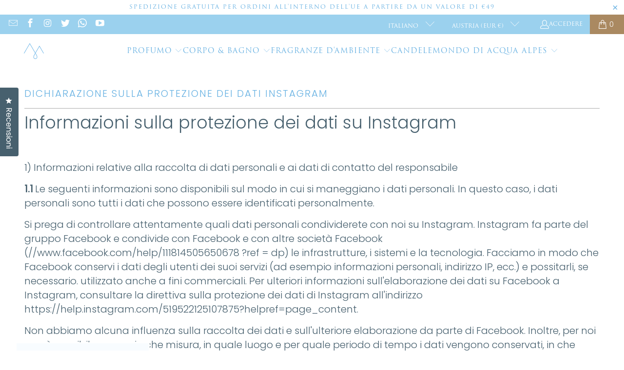

--- FILE ---
content_type: text/html; charset=utf-8
request_url: https://acquaalpes.com/it/pages/datenschutzerklaerung-instagram
body_size: 100696
content:














<!DOCTYPE html>
<html class="no-js no-touch" lang="it">
  <head>

    

    

    

    


  <script>
    window.Store = window.Store || {};
    window.Store.id = 20555915;
  </script>
    <meta charset="utf-8">
    <meta http-equiv="cleartype" content="on">
    <meta name="robots" content="index,follow">
    <!-- Mobile Specific Metas -->
    <meta name="HandheldFriendly" content="True">
    <meta name="MobileOptimized" content="320">
    <meta name="viewport" content="width=device-width,initial-scale=1">
    <meta name="theme-color" content="#ffffff">
    
    <title>
      Dichiarazione sulla protezione dei dati Instagram - Acqua Alpes
    </title>
    
      <meta name="description" content="Informazioni sulla protezione dei dati su Instagram   1) Informazioni relative alla raccolta di dati personali e ai dati di contatto del responsabile 1.1 Le seguenti informazioni sono disponibili sul modo in cui si maneggiano i dati personali. In questo caso, i dati personali sono tutti i dati che possono essere identi"/>
    
    <link rel="preconnect" href="https://fonts.shopifycdn.com" />
    <link rel="preconnect" href="https://cdn.shopify.com" />
    <link rel="preconnect" href="https://cdn.shopifycloud.com" />
    <link rel="dns-prefetch" href="https://v.shopify.com" />
    <link rel="dns-prefetch" href="https://www.youtube.com" />
    <link rel="dns-prefetch" href="https://vimeo.com" />
    <link href="//acquaalpes.com/cdn/shop/t/95/assets/jquery.min.js?v=147293088974801289311698830688" as="script" rel="preload">
    <!-- Stylesheet for Fancybox library -->
    <link rel="stylesheet" href="//acquaalpes.com/cdn/shop/t/95/assets/fancybox.css?v=19278034316635137701698830688" type="text/css" media="all" defer>
    <!-- Stylesheets for Turbo -->
    <link href="//acquaalpes.com/cdn/shop/t/95/assets/styles.css?v=157878534241233553711768556231" rel="stylesheet" type="text/css" media="all" />
    <!-- Icons -->
    
      <link rel="shortcut icon" type="image/x-icon" href="//acquaalpes.com/cdn/shop/files/Shopify_Sticky_Header_Logo_600x200px_481aee22-2233-41b2-893c-96f33d41daee_180x180.png?v=1614303997">
      <link rel="apple-touch-icon" href="//acquaalpes.com/cdn/shop/files/Shopify_Sticky_Header_Logo_600x200px_481aee22-2233-41b2-893c-96f33d41daee_180x180.png?v=1614303997"/>
      <link rel="apple-touch-icon" sizes="57x57" href="//acquaalpes.com/cdn/shop/files/Shopify_Sticky_Header_Logo_600x200px_481aee22-2233-41b2-893c-96f33d41daee_57x57.png?v=1614303997"/>
      <link rel="apple-touch-icon" sizes="60x60" href="//acquaalpes.com/cdn/shop/files/Shopify_Sticky_Header_Logo_600x200px_481aee22-2233-41b2-893c-96f33d41daee_60x60.png?v=1614303997"/>
      <link rel="apple-touch-icon" sizes="72x72" href="//acquaalpes.com/cdn/shop/files/Shopify_Sticky_Header_Logo_600x200px_481aee22-2233-41b2-893c-96f33d41daee_72x72.png?v=1614303997"/>
      <link rel="apple-touch-icon" sizes="76x76" href="//acquaalpes.com/cdn/shop/files/Shopify_Sticky_Header_Logo_600x200px_481aee22-2233-41b2-893c-96f33d41daee_76x76.png?v=1614303997"/>
      <link rel="apple-touch-icon" sizes="114x114" href="//acquaalpes.com/cdn/shop/files/Shopify_Sticky_Header_Logo_600x200px_481aee22-2233-41b2-893c-96f33d41daee_114x114.png?v=1614303997"/>
      <link rel="apple-touch-icon" sizes="180x180" href="//acquaalpes.com/cdn/shop/files/Shopify_Sticky_Header_Logo_600x200px_481aee22-2233-41b2-893c-96f33d41daee_180x180.png?v=1614303997"/>
      <link rel="apple-touch-icon" sizes="228x228" href="//acquaalpes.com/cdn/shop/files/Shopify_Sticky_Header_Logo_600x200px_481aee22-2233-41b2-893c-96f33d41daee_228x228.png?v=1614303997"/>
    
    <link rel="canonical" href="https://acquaalpes.com/it/pages/datenschutzerklaerung-instagram"/>
    
    
    
      <script src="//acquaalpes.com/cdn/shop/t/95/assets/currencies.js?v=1648699478663843391698830688" defer></script>
    
    
    <script>
      window.PXUTheme = window.PXUTheme || {};
      window.PXUTheme.version = '9.2.0';
      window.PXUTheme.name = 'Turbo';
    </script>
    
    
<template id="price-ui"><span class="price " data-price></span><span class="compare-at-price" data-compare-at-price></span><span class="unit-pricing" data-unit-pricing></span></template>
    <template id="price-ui-badge"><div class="price-ui-badge__sticker price-ui-badge__sticker--">
    <span class="price-ui-badge__sticker-text" data-badge></span>
  </div></template>
    
    <template id="price-ui__price"><span class="money" data-price></span></template>
    <template id="price-ui__price-range"><span class="price-min" data-price-min><span class="money" data-price></span></span> - <span class="price-max" data-price-max><span class="money" data-price></span></span></template>
    <template id="price-ui__unit-pricing"><span class="unit-quantity" data-unit-quantity></span> | <span class="unit-price" data-unit-price><span class="money" data-price></span></span> / <span class="unit-measurement" data-unit-measurement></span></template>
    <template id="price-ui-badge__percent-savings-range">Risparmi fino a <span data-price-percent></span>%</template>
    <template id="price-ui-badge__percent-savings">Risparmi <span data-price-percent></span>%</template>
    <template id="price-ui-badge__price-savings-range">Risparmi fino a <span class="money" data-price></span></template>
    <template id="price-ui-badge__price-savings">Risparmi <span class="money" data-price></span></template>
    <template id="price-ui-badge__on-sale">Sale</template>
    <template id="price-ui-badge__sold-out">Esaurito</template>
    <template id="price-ui-badge__in-stock">In magazzino</template>
    
    <script>
      
window.PXUTheme = window.PXUTheme || {};


window.PXUTheme.theme_settings = {};
window.PXUTheme.currency = {};
window.PXUTheme.routes = window.PXUTheme.routes || {};


window.PXUTheme.theme_settings.display_tos_checkbox = false;
window.PXUTheme.theme_settings.go_to_checkout = true;
window.PXUTheme.theme_settings.cart_action = "redirect_cart";
window.PXUTheme.theme_settings.cart_shipping_calculator = false;


window.PXUTheme.theme_settings.collection_swatches = false;
window.PXUTheme.theme_settings.collection_secondary_image = false;


window.PXUTheme.currency.show_multiple_currencies = false;
window.PXUTheme.currency.shop_currency = "EUR";
window.PXUTheme.currency.default_currency = "USD";
window.PXUTheme.currency.display_format = "money_format";
window.PXUTheme.currency.money_format = "{{amount}} €";
window.PXUTheme.currency.money_format_no_currency = "{{amount}} €";
window.PXUTheme.currency.money_format_currency = "{{amount}} €";
window.PXUTheme.currency.native_multi_currency = true;
window.PXUTheme.currency.iso_code = "EUR";
window.PXUTheme.currency.symbol = "€";


window.PXUTheme.theme_settings.display_inventory_left = false;
window.PXUTheme.theme_settings.inventory_threshold = 10;
window.PXUTheme.theme_settings.limit_quantity = false;


window.PXUTheme.theme_settings.menu_position = null;


window.PXUTheme.theme_settings.newsletter_popup = false;
window.PXUTheme.theme_settings.newsletter_popup_days = "14";
window.PXUTheme.theme_settings.newsletter_popup_mobile = false;
window.PXUTheme.theme_settings.newsletter_popup_seconds = 0;


window.PXUTheme.theme_settings.pagination_type = "load_more";


window.PXUTheme.theme_settings.enable_shopify_collection_badges = false;
window.PXUTheme.theme_settings.quick_shop_thumbnail_position = null;
window.PXUTheme.theme_settings.product_form_style = "radio";
window.PXUTheme.theme_settings.sale_banner_enabled = true;
window.PXUTheme.theme_settings.display_savings = false;
window.PXUTheme.theme_settings.display_sold_out_price = true;
window.PXUTheme.theme_settings.free_text = "Gratis";
window.PXUTheme.theme_settings.video_looping = null;
window.PXUTheme.theme_settings.quick_shop_style = "popup";
window.PXUTheme.theme_settings.hover_enabled = false;


window.PXUTheme.routes.cart_url = "/it/cart";
window.PXUTheme.routes.cart_update_url = "/it/cart/update";
window.PXUTheme.routes.root_url = "/it";
window.PXUTheme.routes.search_url = "/it/search";
window.PXUTheme.routes.all_products_collection_url = "/it/collections/all";
window.PXUTheme.routes.product_recommendations_url = "/it/recommendations/products";
window.PXUTheme.routes.predictive_search_url = "/it/search/suggest";


window.PXUTheme.theme_settings.image_loading_style = "blur-up";


window.PXUTheme.theme_settings.enable_autocomplete = true;


window.PXUTheme.theme_settings.page_dots_enabled = false;
window.PXUTheme.theme_settings.slideshow_arrow_size = "light";


window.PXUTheme.theme_settings.quick_shop_enabled = false;


window.PXUTheme.translation = {};


window.PXUTheme.translation.agree_to_terms_warning = "Devi accettare i termini e le condizioni per completare l&#39;ordine.";
window.PXUTheme.translation.one_item_left = "Articolo rimasto";
window.PXUTheme.translation.items_left_text = "Articoli rimasti";
window.PXUTheme.translation.cart_savings_text = "Risparmio totale";
window.PXUTheme.translation.cart_discount_text = "Sconto";
window.PXUTheme.translation.cart_subtotal_text = "Totale parziale";
window.PXUTheme.translation.cart_remove_text = "Rimuovere";
window.PXUTheme.translation.cart_free_text = "Gratuito";


window.PXUTheme.translation.newsletter_success_text = "Grazie per esserti iscritto alla nostra mailing list!";


window.PXUTheme.translation.notify_email = "Inserisci il tuo indirizzo email...";
window.PXUTheme.translation.notify_email_value = "Translation missing: it.contact.fields.email";
window.PXUTheme.translation.notify_email_send = "Inviare";
window.PXUTheme.translation.notify_message_first = "Avvisami quando";
window.PXUTheme.translation.notify_message_last = "è di nuovo disponibile -";
window.PXUTheme.translation.notify_success_text = "Grazie mille! Ti avviseremo non appena il prodotto sarà di nuovo disponibile!";


window.PXUTheme.translation.add_to_cart = "Aggiungi al carrello";
window.PXUTheme.translation.coming_soon_text = "Coming Soon";
window.PXUTheme.translation.sold_out_text = "Esaurito";
window.PXUTheme.translation.sale_text = "Sale";
window.PXUTheme.translation.savings_text = "Risparmi";
window.PXUTheme.translation.from_text = "a partire da";
window.PXUTheme.translation.new_text = "Nuovo";
window.PXUTheme.translation.pre_order_text = "Preordinare";
window.PXUTheme.translation.unavailable_text = "Non disponibile";


window.PXUTheme.translation.all_results = "Visualizza tutti i risultati";
window.PXUTheme.translation.no_results = "Nessun risultato trovato.";


window.PXUTheme.media_queries = {};
window.PXUTheme.media_queries.small = window.matchMedia( "(max-width: 480px)" );
window.PXUTheme.media_queries.medium = window.matchMedia( "(max-width: 798px)" );
window.PXUTheme.media_queries.large = window.matchMedia( "(min-width: 799px)" );
window.PXUTheme.media_queries.larger = window.matchMedia( "(min-width: 960px)" );
window.PXUTheme.media_queries.xlarge = window.matchMedia( "(min-width: 1200px)" );
window.PXUTheme.media_queries.ie10 = window.matchMedia( "all and (-ms-high-contrast: none), (-ms-high-contrast: active)" );
window.PXUTheme.media_queries.tablet = window.matchMedia( "only screen and (min-width: 799px) and (max-width: 1024px)" );
window.PXUTheme.media_queries.mobile_and_tablet = window.matchMedia( "(max-width: 1024px)" );
    </script>
    
    
      <script src="//acquaalpes.com/cdn/shop/t/95/assets/instantclick.min.js?v=20092422000980684151698830688" data-no-instant defer></script>
      <script data-no-instant>
        window.addEventListener('DOMContentLoaded', function() {
          function inIframe() {
            try {
              return window.self !== window.top;
            } catch (e) {
              return true;
            }
          }
          if (!inIframe()){
            InstantClick.on('change', function() {
              $('head script[src*="shopify"]').each(function() {
                var script = document.createElement('script');
                script.type = 'text/javascript';
                script.src = $(this).attr('src');
                $('body').append(script);
              });
              $('body').removeClass('fancybox-active');
              $.fancybox.destroy();
              InstantClick.init();
            });
          }
        });
      </script>
    
    <script>
      
    </script>
    <!-- pxu-sections-js start DO NOT EDIT --><script src="//acquaalpes.com/cdn/shop/t/95/assets/pxu-sections.js?v=78992380889438172771745876533" defer></script><!-- DO NOT EDIT pxu-sections-js end-->

  <script>window.performance && window.performance.mark && window.performance.mark('shopify.content_for_header.start');</script><meta name="google-site-verification" content="O9Um6ERXMMd7EqRtdzZSQy6PRPORqjI-UDIoYomayQs">
<meta name="facebook-domain-verification" content="oimjstxwyk82qw6pyrfa0l3r9bt8r6">
<meta name="facebook-domain-verification" content="sxteqkh15kwbwie7xr64n9hbhrw7ur">
<meta name="facebook-domain-verification" content="wnkf4v2cyl8v1xoqli9t2e8xowaimt">
<meta name="facebook-domain-verification" content="ma7arzimjv52p7om5a89wnb0jcw83w">
<meta name="facebook-domain-verification" content="mxhffjjtjbl6s8eca4hjmsckh98zoy">
<meta name="facebook-domain-verification" content="nno670hw2nc3i406t404k7a2zs44nb">
<meta name="facebook-domain-verification" content="xnm7xu83o90sn2m933lbqrq2fae3ba">
<meta name="facebook-domain-verification" content="tijfb7b0r3eumx7coii29tduwen2ym">
<meta name="google-site-verification" content="ZSruXzvhp_87qJaBAhtlYoB5rifVG_PRA5TuloNqdn4">
<meta id="shopify-digital-wallet" name="shopify-digital-wallet" content="/20555915/digital_wallets/dialog">
<meta name="shopify-checkout-api-token" content="c49bc835da735e9deade514721deeade">
<meta id="in-context-paypal-metadata" data-shop-id="20555915" data-venmo-supported="false" data-environment="production" data-locale="it_IT" data-paypal-v4="true" data-currency="EUR">
<link rel="alternate" hreflang="x-default" href="https://acquaalpes.at/pages/datenschutzerklaerung-instagram">
<link rel="alternate" hreflang="de" href="https://acquaalpes.at/pages/datenschutzerklaerung-instagram">
<link rel="alternate" hreflang="it-IT" href="https://acquaalpes.it/pages/datenschutzerklaerung-instagram">
<link rel="alternate" hreflang="de-IT" href="https://acquaalpes.it/de/pages/datenschutzerklaerung-instagram">
<link rel="alternate" hreflang="en-IT" href="https://acquaalpes.it/en/pages/datenschutzerklaerung-instagram">
<link rel="alternate" hreflang="de-CH" href="https://acquaalpes.ch/pages/datenschutzerklaerung-instagram">
<link rel="alternate" hreflang="en-CH" href="https://acquaalpes.ch/en/pages/datenschutzerklaerung-instagram">
<link rel="alternate" hreflang="it-CH" href="https://acquaalpes.ch/it/pages/datenschutzerklaerung-instagram">
<link rel="alternate" hreflang="de-FR" href="https://acquaalpes.fr/pages/datenschutzerklaerung-instagram">
<link rel="alternate" hreflang="en-FR" href="https://acquaalpes.fr/en/pages/datenschutzerklaerung-instagram">
<link rel="alternate" hreflang="it-FR" href="https://acquaalpes.fr/it/pages/datenschutzerklaerung-instagram">
<link rel="alternate" hreflang="de-DE" href="https://acquaalpes.de/pages/datenschutzerklaerung-instagram">
<link rel="alternate" hreflang="en-DE" href="https://acquaalpes.de/en/pages/datenschutzerklaerung-instagram">
<link rel="alternate" hreflang="it-DE" href="https://acquaalpes.de/it/pages/datenschutzerklaerung-instagram">
<link rel="alternate" hreflang="en-AE" href="https://acquaalpes.us/pages/datenschutzerklaerung-instagram">
<link rel="alternate" hreflang="en-GB" href="https://acquaalpes.shop/pages/datenschutzerklaerung-instagram">
<link rel="alternate" hreflang="it-GB" href="https://acquaalpes.shop/it/pages/datenschutzerklaerung-instagram">
<link rel="alternate" hreflang="de-GB" href="https://acquaalpes.shop/de/pages/datenschutzerklaerung-instagram">
<link rel="alternate" hreflang="en-KW" href="https://aquaalpes.com/pages/datenschutzerklaerung-instagram">
<link rel="alternate" hreflang="de-KW" href="https://aquaalpes.com/de/pages/datenschutzerklaerung-instagram">
<link rel="alternate" hreflang="it-KW" href="https://aquaalpes.com/it/pages/datenschutzerklaerung-instagram">
<link rel="alternate" hreflang="en-AT" href="https://acquaalpes.com/pages/datenschutzerklaerung-instagram">
<link rel="alternate" hreflang="it-AT" href="https://acquaalpes.com/it/pages/datenschutzerklaerung-instagram">
<link rel="alternate" hreflang="en-US" href="https://acquaalpes.com/pages/datenschutzerklaerung-instagram">
<link rel="alternate" hreflang="it-US" href="https://acquaalpes.com/it/pages/datenschutzerklaerung-instagram">
<link rel="alternate" hreflang="en-AD" href="https://acquaalpes.com/pages/datenschutzerklaerung-instagram">
<link rel="alternate" hreflang="it-AD" href="https://acquaalpes.com/it/pages/datenschutzerklaerung-instagram">
<link rel="alternate" hreflang="en-AF" href="https://acquaalpes.com/pages/datenschutzerklaerung-instagram">
<link rel="alternate" hreflang="it-AF" href="https://acquaalpes.com/it/pages/datenschutzerklaerung-instagram">
<link rel="alternate" hreflang="en-AG" href="https://acquaalpes.com/pages/datenschutzerklaerung-instagram">
<link rel="alternate" hreflang="it-AG" href="https://acquaalpes.com/it/pages/datenschutzerklaerung-instagram">
<link rel="alternate" hreflang="en-AI" href="https://acquaalpes.com/pages/datenschutzerklaerung-instagram">
<link rel="alternate" hreflang="it-AI" href="https://acquaalpes.com/it/pages/datenschutzerklaerung-instagram">
<link rel="alternate" hreflang="en-AL" href="https://acquaalpes.com/pages/datenschutzerklaerung-instagram">
<link rel="alternate" hreflang="it-AL" href="https://acquaalpes.com/it/pages/datenschutzerklaerung-instagram">
<link rel="alternate" hreflang="en-AM" href="https://acquaalpes.com/pages/datenschutzerklaerung-instagram">
<link rel="alternate" hreflang="it-AM" href="https://acquaalpes.com/it/pages/datenschutzerklaerung-instagram">
<link rel="alternate" hreflang="en-AO" href="https://acquaalpes.com/pages/datenschutzerklaerung-instagram">
<link rel="alternate" hreflang="it-AO" href="https://acquaalpes.com/it/pages/datenschutzerklaerung-instagram">
<link rel="alternate" hreflang="en-AR" href="https://acquaalpes.com/pages/datenschutzerklaerung-instagram">
<link rel="alternate" hreflang="it-AR" href="https://acquaalpes.com/it/pages/datenschutzerklaerung-instagram">
<link rel="alternate" hreflang="en-AU" href="https://acquaalpes.com/pages/datenschutzerklaerung-instagram">
<link rel="alternate" hreflang="it-AU" href="https://acquaalpes.com/it/pages/datenschutzerklaerung-instagram">
<link rel="alternate" hreflang="en-AW" href="https://acquaalpes.com/pages/datenschutzerklaerung-instagram">
<link rel="alternate" hreflang="it-AW" href="https://acquaalpes.com/it/pages/datenschutzerklaerung-instagram">
<link rel="alternate" hreflang="en-AX" href="https://acquaalpes.com/pages/datenschutzerklaerung-instagram">
<link rel="alternate" hreflang="it-AX" href="https://acquaalpes.com/it/pages/datenschutzerklaerung-instagram">
<link rel="alternate" hreflang="en-AZ" href="https://acquaalpes.com/pages/datenschutzerklaerung-instagram">
<link rel="alternate" hreflang="it-AZ" href="https://acquaalpes.com/it/pages/datenschutzerklaerung-instagram">
<link rel="alternate" hreflang="en-BA" href="https://acquaalpes.com/pages/datenschutzerklaerung-instagram">
<link rel="alternate" hreflang="it-BA" href="https://acquaalpes.com/it/pages/datenschutzerklaerung-instagram">
<link rel="alternate" hreflang="en-BB" href="https://acquaalpes.com/pages/datenschutzerklaerung-instagram">
<link rel="alternate" hreflang="it-BB" href="https://acquaalpes.com/it/pages/datenschutzerklaerung-instagram">
<link rel="alternate" hreflang="en-BD" href="https://acquaalpes.com/pages/datenschutzerklaerung-instagram">
<link rel="alternate" hreflang="it-BD" href="https://acquaalpes.com/it/pages/datenschutzerklaerung-instagram">
<link rel="alternate" hreflang="en-BE" href="https://acquaalpes.com/pages/datenschutzerklaerung-instagram">
<link rel="alternate" hreflang="it-BE" href="https://acquaalpes.com/it/pages/datenschutzerklaerung-instagram">
<link rel="alternate" hreflang="en-BF" href="https://acquaalpes.com/pages/datenschutzerklaerung-instagram">
<link rel="alternate" hreflang="it-BF" href="https://acquaalpes.com/it/pages/datenschutzerklaerung-instagram">
<link rel="alternate" hreflang="en-BG" href="https://acquaalpes.com/pages/datenschutzerklaerung-instagram">
<link rel="alternate" hreflang="it-BG" href="https://acquaalpes.com/it/pages/datenschutzerklaerung-instagram">
<link rel="alternate" hreflang="en-BH" href="https://acquaalpes.com/pages/datenschutzerklaerung-instagram">
<link rel="alternate" hreflang="it-BH" href="https://acquaalpes.com/it/pages/datenschutzerklaerung-instagram">
<link rel="alternate" hreflang="en-BI" href="https://acquaalpes.com/pages/datenschutzerklaerung-instagram">
<link rel="alternate" hreflang="it-BI" href="https://acquaalpes.com/it/pages/datenschutzerklaerung-instagram">
<link rel="alternate" hreflang="en-BJ" href="https://acquaalpes.com/pages/datenschutzerklaerung-instagram">
<link rel="alternate" hreflang="it-BJ" href="https://acquaalpes.com/it/pages/datenschutzerklaerung-instagram">
<link rel="alternate" hreflang="en-BL" href="https://acquaalpes.com/pages/datenschutzerklaerung-instagram">
<link rel="alternate" hreflang="it-BL" href="https://acquaalpes.com/it/pages/datenschutzerklaerung-instagram">
<link rel="alternate" hreflang="en-BM" href="https://acquaalpes.com/pages/datenschutzerklaerung-instagram">
<link rel="alternate" hreflang="it-BM" href="https://acquaalpes.com/it/pages/datenschutzerklaerung-instagram">
<link rel="alternate" hreflang="en-BN" href="https://acquaalpes.com/pages/datenschutzerklaerung-instagram">
<link rel="alternate" hreflang="it-BN" href="https://acquaalpes.com/it/pages/datenschutzerklaerung-instagram">
<link rel="alternate" hreflang="en-BO" href="https://acquaalpes.com/pages/datenschutzerklaerung-instagram">
<link rel="alternate" hreflang="it-BO" href="https://acquaalpes.com/it/pages/datenschutzerklaerung-instagram">
<link rel="alternate" hreflang="en-BR" href="https://acquaalpes.com/pages/datenschutzerklaerung-instagram">
<link rel="alternate" hreflang="it-BR" href="https://acquaalpes.com/it/pages/datenschutzerklaerung-instagram">
<link rel="alternate" hreflang="en-BS" href="https://acquaalpes.com/pages/datenschutzerklaerung-instagram">
<link rel="alternate" hreflang="it-BS" href="https://acquaalpes.com/it/pages/datenschutzerklaerung-instagram">
<link rel="alternate" hreflang="en-BT" href="https://acquaalpes.com/pages/datenschutzerklaerung-instagram">
<link rel="alternate" hreflang="it-BT" href="https://acquaalpes.com/it/pages/datenschutzerklaerung-instagram">
<link rel="alternate" hreflang="en-BW" href="https://acquaalpes.com/pages/datenschutzerklaerung-instagram">
<link rel="alternate" hreflang="it-BW" href="https://acquaalpes.com/it/pages/datenschutzerklaerung-instagram">
<link rel="alternate" hreflang="en-BZ" href="https://acquaalpes.com/pages/datenschutzerklaerung-instagram">
<link rel="alternate" hreflang="it-BZ" href="https://acquaalpes.com/it/pages/datenschutzerklaerung-instagram">
<link rel="alternate" hreflang="en-CA" href="https://acquaalpes.com/pages/datenschutzerklaerung-instagram">
<link rel="alternate" hreflang="it-CA" href="https://acquaalpes.com/it/pages/datenschutzerklaerung-instagram">
<link rel="alternate" hreflang="en-CC" href="https://acquaalpes.com/pages/datenschutzerklaerung-instagram">
<link rel="alternate" hreflang="it-CC" href="https://acquaalpes.com/it/pages/datenschutzerklaerung-instagram">
<link rel="alternate" hreflang="en-CD" href="https://acquaalpes.com/pages/datenschutzerklaerung-instagram">
<link rel="alternate" hreflang="it-CD" href="https://acquaalpes.com/it/pages/datenschutzerklaerung-instagram">
<link rel="alternate" hreflang="en-CF" href="https://acquaalpes.com/pages/datenschutzerklaerung-instagram">
<link rel="alternate" hreflang="it-CF" href="https://acquaalpes.com/it/pages/datenschutzerklaerung-instagram">
<link rel="alternate" hreflang="en-CG" href="https://acquaalpes.com/pages/datenschutzerklaerung-instagram">
<link rel="alternate" hreflang="it-CG" href="https://acquaalpes.com/it/pages/datenschutzerklaerung-instagram">
<link rel="alternate" hreflang="en-CI" href="https://acquaalpes.com/pages/datenschutzerklaerung-instagram">
<link rel="alternate" hreflang="it-CI" href="https://acquaalpes.com/it/pages/datenschutzerklaerung-instagram">
<link rel="alternate" hreflang="en-CK" href="https://acquaalpes.com/pages/datenschutzerklaerung-instagram">
<link rel="alternate" hreflang="it-CK" href="https://acquaalpes.com/it/pages/datenschutzerklaerung-instagram">
<link rel="alternate" hreflang="en-CL" href="https://acquaalpes.com/pages/datenschutzerklaerung-instagram">
<link rel="alternate" hreflang="it-CL" href="https://acquaalpes.com/it/pages/datenschutzerklaerung-instagram">
<link rel="alternate" hreflang="en-CM" href="https://acquaalpes.com/pages/datenschutzerklaerung-instagram">
<link rel="alternate" hreflang="it-CM" href="https://acquaalpes.com/it/pages/datenschutzerklaerung-instagram">
<link rel="alternate" hreflang="en-CN" href="https://acquaalpes.com/pages/datenschutzerklaerung-instagram">
<link rel="alternate" hreflang="it-CN" href="https://acquaalpes.com/it/pages/datenschutzerklaerung-instagram">
<link rel="alternate" hreflang="en-CO" href="https://acquaalpes.com/pages/datenschutzerklaerung-instagram">
<link rel="alternate" hreflang="it-CO" href="https://acquaalpes.com/it/pages/datenschutzerklaerung-instagram">
<link rel="alternate" hreflang="en-CV" href="https://acquaalpes.com/pages/datenschutzerklaerung-instagram">
<link rel="alternate" hreflang="it-CV" href="https://acquaalpes.com/it/pages/datenschutzerklaerung-instagram">
<link rel="alternate" hreflang="en-CW" href="https://acquaalpes.com/pages/datenschutzerklaerung-instagram">
<link rel="alternate" hreflang="it-CW" href="https://acquaalpes.com/it/pages/datenschutzerklaerung-instagram">
<link rel="alternate" hreflang="en-CX" href="https://acquaalpes.com/pages/datenschutzerklaerung-instagram">
<link rel="alternate" hreflang="it-CX" href="https://acquaalpes.com/it/pages/datenschutzerklaerung-instagram">
<link rel="alternate" hreflang="en-CY" href="https://acquaalpes.com/pages/datenschutzerklaerung-instagram">
<link rel="alternate" hreflang="it-CY" href="https://acquaalpes.com/it/pages/datenschutzerklaerung-instagram">
<link rel="alternate" hreflang="en-CZ" href="https://acquaalpes.com/pages/datenschutzerklaerung-instagram">
<link rel="alternate" hreflang="it-CZ" href="https://acquaalpes.com/it/pages/datenschutzerklaerung-instagram">
<link rel="alternate" hreflang="en-DJ" href="https://acquaalpes.com/pages/datenschutzerklaerung-instagram">
<link rel="alternate" hreflang="it-DJ" href="https://acquaalpes.com/it/pages/datenschutzerklaerung-instagram">
<link rel="alternate" hreflang="en-DK" href="https://acquaalpes.com/pages/datenschutzerklaerung-instagram">
<link rel="alternate" hreflang="it-DK" href="https://acquaalpes.com/it/pages/datenschutzerklaerung-instagram">
<link rel="alternate" hreflang="en-DM" href="https://acquaalpes.com/pages/datenschutzerklaerung-instagram">
<link rel="alternate" hreflang="it-DM" href="https://acquaalpes.com/it/pages/datenschutzerklaerung-instagram">
<link rel="alternate" hreflang="en-DO" href="https://acquaalpes.com/pages/datenschutzerklaerung-instagram">
<link rel="alternate" hreflang="it-DO" href="https://acquaalpes.com/it/pages/datenschutzerklaerung-instagram">
<link rel="alternate" hreflang="en-DZ" href="https://acquaalpes.com/pages/datenschutzerklaerung-instagram">
<link rel="alternate" hreflang="it-DZ" href="https://acquaalpes.com/it/pages/datenschutzerklaerung-instagram">
<link rel="alternate" hreflang="en-EC" href="https://acquaalpes.com/pages/datenschutzerklaerung-instagram">
<link rel="alternate" hreflang="it-EC" href="https://acquaalpes.com/it/pages/datenschutzerklaerung-instagram">
<link rel="alternate" hreflang="en-EE" href="https://acquaalpes.com/pages/datenschutzerklaerung-instagram">
<link rel="alternate" hreflang="it-EE" href="https://acquaalpes.com/it/pages/datenschutzerklaerung-instagram">
<link rel="alternate" hreflang="en-EG" href="https://acquaalpes.com/pages/datenschutzerklaerung-instagram">
<link rel="alternate" hreflang="it-EG" href="https://acquaalpes.com/it/pages/datenschutzerklaerung-instagram">
<link rel="alternate" hreflang="en-EH" href="https://acquaalpes.com/pages/datenschutzerklaerung-instagram">
<link rel="alternate" hreflang="it-EH" href="https://acquaalpes.com/it/pages/datenschutzerklaerung-instagram">
<link rel="alternate" hreflang="en-ER" href="https://acquaalpes.com/pages/datenschutzerklaerung-instagram">
<link rel="alternate" hreflang="it-ER" href="https://acquaalpes.com/it/pages/datenschutzerklaerung-instagram">
<link rel="alternate" hreflang="en-ET" href="https://acquaalpes.com/pages/datenschutzerklaerung-instagram">
<link rel="alternate" hreflang="it-ET" href="https://acquaalpes.com/it/pages/datenschutzerklaerung-instagram">
<link rel="alternate" hreflang="en-FI" href="https://acquaalpes.com/pages/datenschutzerklaerung-instagram">
<link rel="alternate" hreflang="it-FI" href="https://acquaalpes.com/it/pages/datenschutzerklaerung-instagram">
<link rel="alternate" hreflang="en-FJ" href="https://acquaalpes.com/pages/datenschutzerklaerung-instagram">
<link rel="alternate" hreflang="it-FJ" href="https://acquaalpes.com/it/pages/datenschutzerklaerung-instagram">
<link rel="alternate" hreflang="en-FK" href="https://acquaalpes.com/pages/datenschutzerklaerung-instagram">
<link rel="alternate" hreflang="it-FK" href="https://acquaalpes.com/it/pages/datenschutzerklaerung-instagram">
<link rel="alternate" hreflang="en-FO" href="https://acquaalpes.com/pages/datenschutzerklaerung-instagram">
<link rel="alternate" hreflang="it-FO" href="https://acquaalpes.com/it/pages/datenschutzerklaerung-instagram">
<link rel="alternate" hreflang="en-GA" href="https://acquaalpes.com/pages/datenschutzerklaerung-instagram">
<link rel="alternate" hreflang="it-GA" href="https://acquaalpes.com/it/pages/datenschutzerklaerung-instagram">
<link rel="alternate" hreflang="en-GD" href="https://acquaalpes.com/pages/datenschutzerklaerung-instagram">
<link rel="alternate" hreflang="it-GD" href="https://acquaalpes.com/it/pages/datenschutzerklaerung-instagram">
<link rel="alternate" hreflang="en-GE" href="https://acquaalpes.com/pages/datenschutzerklaerung-instagram">
<link rel="alternate" hreflang="it-GE" href="https://acquaalpes.com/it/pages/datenschutzerklaerung-instagram">
<link rel="alternate" hreflang="en-GF" href="https://acquaalpes.com/pages/datenschutzerklaerung-instagram">
<link rel="alternate" hreflang="it-GF" href="https://acquaalpes.com/it/pages/datenschutzerklaerung-instagram">
<link rel="alternate" hreflang="en-GG" href="https://acquaalpes.com/pages/datenschutzerklaerung-instagram">
<link rel="alternate" hreflang="it-GG" href="https://acquaalpes.com/it/pages/datenschutzerklaerung-instagram">
<link rel="alternate" hreflang="en-GH" href="https://acquaalpes.com/pages/datenschutzerklaerung-instagram">
<link rel="alternate" hreflang="it-GH" href="https://acquaalpes.com/it/pages/datenschutzerklaerung-instagram">
<link rel="alternate" hreflang="en-GI" href="https://acquaalpes.com/pages/datenschutzerklaerung-instagram">
<link rel="alternate" hreflang="it-GI" href="https://acquaalpes.com/it/pages/datenschutzerklaerung-instagram">
<link rel="alternate" hreflang="en-GL" href="https://acquaalpes.com/pages/datenschutzerklaerung-instagram">
<link rel="alternate" hreflang="it-GL" href="https://acquaalpes.com/it/pages/datenschutzerklaerung-instagram">
<link rel="alternate" hreflang="en-GM" href="https://acquaalpes.com/pages/datenschutzerklaerung-instagram">
<link rel="alternate" hreflang="it-GM" href="https://acquaalpes.com/it/pages/datenschutzerklaerung-instagram">
<link rel="alternate" hreflang="en-GN" href="https://acquaalpes.com/pages/datenschutzerklaerung-instagram">
<link rel="alternate" hreflang="it-GN" href="https://acquaalpes.com/it/pages/datenschutzerklaerung-instagram">
<link rel="alternate" hreflang="en-GP" href="https://acquaalpes.com/pages/datenschutzerklaerung-instagram">
<link rel="alternate" hreflang="it-GP" href="https://acquaalpes.com/it/pages/datenschutzerklaerung-instagram">
<link rel="alternate" hreflang="en-GQ" href="https://acquaalpes.com/pages/datenschutzerklaerung-instagram">
<link rel="alternate" hreflang="it-GQ" href="https://acquaalpes.com/it/pages/datenschutzerklaerung-instagram">
<link rel="alternate" hreflang="en-GR" href="https://acquaalpes.com/pages/datenschutzerklaerung-instagram">
<link rel="alternate" hreflang="it-GR" href="https://acquaalpes.com/it/pages/datenschutzerklaerung-instagram">
<link rel="alternate" hreflang="en-GS" href="https://acquaalpes.com/pages/datenschutzerklaerung-instagram">
<link rel="alternate" hreflang="it-GS" href="https://acquaalpes.com/it/pages/datenschutzerklaerung-instagram">
<link rel="alternate" hreflang="en-GT" href="https://acquaalpes.com/pages/datenschutzerklaerung-instagram">
<link rel="alternate" hreflang="it-GT" href="https://acquaalpes.com/it/pages/datenschutzerklaerung-instagram">
<link rel="alternate" hreflang="en-GW" href="https://acquaalpes.com/pages/datenschutzerklaerung-instagram">
<link rel="alternate" hreflang="it-GW" href="https://acquaalpes.com/it/pages/datenschutzerklaerung-instagram">
<link rel="alternate" hreflang="en-GY" href="https://acquaalpes.com/pages/datenschutzerklaerung-instagram">
<link rel="alternate" hreflang="it-GY" href="https://acquaalpes.com/it/pages/datenschutzerklaerung-instagram">
<link rel="alternate" hreflang="en-HK" href="https://acquaalpes.com/pages/datenschutzerklaerung-instagram">
<link rel="alternate" hreflang="it-HK" href="https://acquaalpes.com/it/pages/datenschutzerklaerung-instagram">
<link rel="alternate" hreflang="en-HN" href="https://acquaalpes.com/pages/datenschutzerklaerung-instagram">
<link rel="alternate" hreflang="it-HN" href="https://acquaalpes.com/it/pages/datenschutzerklaerung-instagram">
<link rel="alternate" hreflang="en-HR" href="https://acquaalpes.com/pages/datenschutzerklaerung-instagram">
<link rel="alternate" hreflang="it-HR" href="https://acquaalpes.com/it/pages/datenschutzerklaerung-instagram">
<link rel="alternate" hreflang="en-HT" href="https://acquaalpes.com/pages/datenschutzerklaerung-instagram">
<link rel="alternate" hreflang="it-HT" href="https://acquaalpes.com/it/pages/datenschutzerklaerung-instagram">
<link rel="alternate" hreflang="en-HU" href="https://acquaalpes.com/pages/datenschutzerklaerung-instagram">
<link rel="alternate" hreflang="it-HU" href="https://acquaalpes.com/it/pages/datenschutzerklaerung-instagram">
<link rel="alternate" hreflang="en-ID" href="https://acquaalpes.com/pages/datenschutzerklaerung-instagram">
<link rel="alternate" hreflang="it-ID" href="https://acquaalpes.com/it/pages/datenschutzerklaerung-instagram">
<link rel="alternate" hreflang="en-IE" href="https://acquaalpes.com/pages/datenschutzerklaerung-instagram">
<link rel="alternate" hreflang="it-IE" href="https://acquaalpes.com/it/pages/datenschutzerklaerung-instagram">
<link rel="alternate" hreflang="en-IL" href="https://acquaalpes.com/pages/datenschutzerklaerung-instagram">
<link rel="alternate" hreflang="it-IL" href="https://acquaalpes.com/it/pages/datenschutzerklaerung-instagram">
<link rel="alternate" hreflang="en-IM" href="https://acquaalpes.com/pages/datenschutzerklaerung-instagram">
<link rel="alternate" hreflang="it-IM" href="https://acquaalpes.com/it/pages/datenschutzerklaerung-instagram">
<link rel="alternate" hreflang="en-IN" href="https://acquaalpes.com/pages/datenschutzerklaerung-instagram">
<link rel="alternate" hreflang="it-IN" href="https://acquaalpes.com/it/pages/datenschutzerklaerung-instagram">
<link rel="alternate" hreflang="en-IO" href="https://acquaalpes.com/pages/datenschutzerklaerung-instagram">
<link rel="alternate" hreflang="it-IO" href="https://acquaalpes.com/it/pages/datenschutzerklaerung-instagram">
<link rel="alternate" hreflang="en-IQ" href="https://acquaalpes.com/pages/datenschutzerklaerung-instagram">
<link rel="alternate" hreflang="it-IQ" href="https://acquaalpes.com/it/pages/datenschutzerklaerung-instagram">
<link rel="alternate" hreflang="en-IS" href="https://acquaalpes.com/pages/datenschutzerklaerung-instagram">
<link rel="alternate" hreflang="it-IS" href="https://acquaalpes.com/it/pages/datenschutzerklaerung-instagram">
<link rel="alternate" hreflang="en-JE" href="https://acquaalpes.com/pages/datenschutzerklaerung-instagram">
<link rel="alternate" hreflang="it-JE" href="https://acquaalpes.com/it/pages/datenschutzerklaerung-instagram">
<link rel="alternate" hreflang="en-JM" href="https://acquaalpes.com/pages/datenschutzerklaerung-instagram">
<link rel="alternate" hreflang="it-JM" href="https://acquaalpes.com/it/pages/datenschutzerklaerung-instagram">
<link rel="alternate" hreflang="en-JO" href="https://acquaalpes.com/pages/datenschutzerklaerung-instagram">
<link rel="alternate" hreflang="it-JO" href="https://acquaalpes.com/it/pages/datenschutzerklaerung-instagram">
<link rel="alternate" hreflang="en-JP" href="https://acquaalpes.com/pages/datenschutzerklaerung-instagram">
<link rel="alternate" hreflang="it-JP" href="https://acquaalpes.com/it/pages/datenschutzerklaerung-instagram">
<link rel="alternate" hreflang="en-KE" href="https://acquaalpes.com/pages/datenschutzerklaerung-instagram">
<link rel="alternate" hreflang="it-KE" href="https://acquaalpes.com/it/pages/datenschutzerklaerung-instagram">
<link rel="alternate" hreflang="en-KG" href="https://acquaalpes.com/pages/datenschutzerklaerung-instagram">
<link rel="alternate" hreflang="it-KG" href="https://acquaalpes.com/it/pages/datenschutzerklaerung-instagram">
<link rel="alternate" hreflang="en-KH" href="https://acquaalpes.com/pages/datenschutzerklaerung-instagram">
<link rel="alternate" hreflang="it-KH" href="https://acquaalpes.com/it/pages/datenschutzerklaerung-instagram">
<link rel="alternate" hreflang="en-KI" href="https://acquaalpes.com/pages/datenschutzerklaerung-instagram">
<link rel="alternate" hreflang="it-KI" href="https://acquaalpes.com/it/pages/datenschutzerklaerung-instagram">
<link rel="alternate" hreflang="en-KM" href="https://acquaalpes.com/pages/datenschutzerklaerung-instagram">
<link rel="alternate" hreflang="it-KM" href="https://acquaalpes.com/it/pages/datenschutzerklaerung-instagram">
<link rel="alternate" hreflang="en-KN" href="https://acquaalpes.com/pages/datenschutzerklaerung-instagram">
<link rel="alternate" hreflang="it-KN" href="https://acquaalpes.com/it/pages/datenschutzerklaerung-instagram">
<link rel="alternate" hreflang="en-KR" href="https://acquaalpes.com/pages/datenschutzerklaerung-instagram">
<link rel="alternate" hreflang="it-KR" href="https://acquaalpes.com/it/pages/datenschutzerklaerung-instagram">
<link rel="alternate" hreflang="en-KY" href="https://acquaalpes.com/pages/datenschutzerklaerung-instagram">
<link rel="alternate" hreflang="it-KY" href="https://acquaalpes.com/it/pages/datenschutzerklaerung-instagram">
<link rel="alternate" hreflang="en-KZ" href="https://acquaalpes.com/pages/datenschutzerklaerung-instagram">
<link rel="alternate" hreflang="it-KZ" href="https://acquaalpes.com/it/pages/datenschutzerklaerung-instagram">
<link rel="alternate" hreflang="en-LA" href="https://acquaalpes.com/pages/datenschutzerklaerung-instagram">
<link rel="alternate" hreflang="it-LA" href="https://acquaalpes.com/it/pages/datenschutzerklaerung-instagram">
<link rel="alternate" hreflang="en-LB" href="https://acquaalpes.com/pages/datenschutzerklaerung-instagram">
<link rel="alternate" hreflang="it-LB" href="https://acquaalpes.com/it/pages/datenschutzerklaerung-instagram">
<link rel="alternate" hreflang="en-LC" href="https://acquaalpes.com/pages/datenschutzerklaerung-instagram">
<link rel="alternate" hreflang="it-LC" href="https://acquaalpes.com/it/pages/datenschutzerklaerung-instagram">
<link rel="alternate" hreflang="en-LI" href="https://acquaalpes.com/pages/datenschutzerklaerung-instagram">
<link rel="alternate" hreflang="it-LI" href="https://acquaalpes.com/it/pages/datenschutzerklaerung-instagram">
<link rel="alternate" hreflang="en-LK" href="https://acquaalpes.com/pages/datenschutzerklaerung-instagram">
<link rel="alternate" hreflang="it-LK" href="https://acquaalpes.com/it/pages/datenschutzerklaerung-instagram">
<link rel="alternate" hreflang="en-LR" href="https://acquaalpes.com/pages/datenschutzerklaerung-instagram">
<link rel="alternate" hreflang="it-LR" href="https://acquaalpes.com/it/pages/datenschutzerklaerung-instagram">
<link rel="alternate" hreflang="en-LS" href="https://acquaalpes.com/pages/datenschutzerklaerung-instagram">
<link rel="alternate" hreflang="it-LS" href="https://acquaalpes.com/it/pages/datenschutzerklaerung-instagram">
<link rel="alternate" hreflang="en-LT" href="https://acquaalpes.com/pages/datenschutzerklaerung-instagram">
<link rel="alternate" hreflang="it-LT" href="https://acquaalpes.com/it/pages/datenschutzerklaerung-instagram">
<link rel="alternate" hreflang="en-LU" href="https://acquaalpes.com/pages/datenschutzerklaerung-instagram">
<link rel="alternate" hreflang="it-LU" href="https://acquaalpes.com/it/pages/datenschutzerklaerung-instagram">
<link rel="alternate" hreflang="en-LV" href="https://acquaalpes.com/pages/datenschutzerklaerung-instagram">
<link rel="alternate" hreflang="it-LV" href="https://acquaalpes.com/it/pages/datenschutzerklaerung-instagram">
<link rel="alternate" hreflang="en-LY" href="https://acquaalpes.com/pages/datenschutzerklaerung-instagram">
<link rel="alternate" hreflang="it-LY" href="https://acquaalpes.com/it/pages/datenschutzerklaerung-instagram">
<link rel="alternate" hreflang="en-MA" href="https://acquaalpes.com/pages/datenschutzerklaerung-instagram">
<link rel="alternate" hreflang="it-MA" href="https://acquaalpes.com/it/pages/datenschutzerklaerung-instagram">
<link rel="alternate" hreflang="en-MC" href="https://acquaalpes.com/pages/datenschutzerklaerung-instagram">
<link rel="alternate" hreflang="it-MC" href="https://acquaalpes.com/it/pages/datenschutzerklaerung-instagram">
<link rel="alternate" hreflang="en-MD" href="https://acquaalpes.com/pages/datenschutzerklaerung-instagram">
<link rel="alternate" hreflang="it-MD" href="https://acquaalpes.com/it/pages/datenschutzerklaerung-instagram">
<link rel="alternate" hreflang="en-ME" href="https://acquaalpes.com/pages/datenschutzerklaerung-instagram">
<link rel="alternate" hreflang="it-ME" href="https://acquaalpes.com/it/pages/datenschutzerklaerung-instagram">
<link rel="alternate" hreflang="en-MF" href="https://acquaalpes.com/pages/datenschutzerklaerung-instagram">
<link rel="alternate" hreflang="it-MF" href="https://acquaalpes.com/it/pages/datenschutzerklaerung-instagram">
<link rel="alternate" hreflang="en-MG" href="https://acquaalpes.com/pages/datenschutzerklaerung-instagram">
<link rel="alternate" hreflang="it-MG" href="https://acquaalpes.com/it/pages/datenschutzerklaerung-instagram">
<link rel="alternate" hreflang="en-ML" href="https://acquaalpes.com/pages/datenschutzerklaerung-instagram">
<link rel="alternate" hreflang="it-ML" href="https://acquaalpes.com/it/pages/datenschutzerklaerung-instagram">
<link rel="alternate" hreflang="en-MM" href="https://acquaalpes.com/pages/datenschutzerklaerung-instagram">
<link rel="alternate" hreflang="it-MM" href="https://acquaalpes.com/it/pages/datenschutzerklaerung-instagram">
<link rel="alternate" hreflang="en-MN" href="https://acquaalpes.com/pages/datenschutzerklaerung-instagram">
<link rel="alternate" hreflang="it-MN" href="https://acquaalpes.com/it/pages/datenschutzerklaerung-instagram">
<link rel="alternate" hreflang="en-MO" href="https://acquaalpes.com/pages/datenschutzerklaerung-instagram">
<link rel="alternate" hreflang="it-MO" href="https://acquaalpes.com/it/pages/datenschutzerklaerung-instagram">
<link rel="alternate" hreflang="en-MQ" href="https://acquaalpes.com/pages/datenschutzerklaerung-instagram">
<link rel="alternate" hreflang="it-MQ" href="https://acquaalpes.com/it/pages/datenschutzerklaerung-instagram">
<link rel="alternate" hreflang="en-MR" href="https://acquaalpes.com/pages/datenschutzerklaerung-instagram">
<link rel="alternate" hreflang="it-MR" href="https://acquaalpes.com/it/pages/datenschutzerklaerung-instagram">
<link rel="alternate" hreflang="en-MS" href="https://acquaalpes.com/pages/datenschutzerklaerung-instagram">
<link rel="alternate" hreflang="it-MS" href="https://acquaalpes.com/it/pages/datenschutzerklaerung-instagram">
<link rel="alternate" hreflang="en-MT" href="https://acquaalpes.com/pages/datenschutzerklaerung-instagram">
<link rel="alternate" hreflang="it-MT" href="https://acquaalpes.com/it/pages/datenschutzerklaerung-instagram">
<link rel="alternate" hreflang="en-MU" href="https://acquaalpes.com/pages/datenschutzerklaerung-instagram">
<link rel="alternate" hreflang="it-MU" href="https://acquaalpes.com/it/pages/datenschutzerklaerung-instagram">
<link rel="alternate" hreflang="en-MV" href="https://acquaalpes.com/pages/datenschutzerklaerung-instagram">
<link rel="alternate" hreflang="it-MV" href="https://acquaalpes.com/it/pages/datenschutzerklaerung-instagram">
<link rel="alternate" hreflang="en-MW" href="https://acquaalpes.com/pages/datenschutzerklaerung-instagram">
<link rel="alternate" hreflang="it-MW" href="https://acquaalpes.com/it/pages/datenschutzerklaerung-instagram">
<link rel="alternate" hreflang="en-MX" href="https://acquaalpes.com/pages/datenschutzerklaerung-instagram">
<link rel="alternate" hreflang="it-MX" href="https://acquaalpes.com/it/pages/datenschutzerklaerung-instagram">
<link rel="alternate" hreflang="en-MY" href="https://acquaalpes.com/pages/datenschutzerklaerung-instagram">
<link rel="alternate" hreflang="it-MY" href="https://acquaalpes.com/it/pages/datenschutzerklaerung-instagram">
<link rel="alternate" hreflang="en-MZ" href="https://acquaalpes.com/pages/datenschutzerklaerung-instagram">
<link rel="alternate" hreflang="it-MZ" href="https://acquaalpes.com/it/pages/datenschutzerklaerung-instagram">
<link rel="alternate" hreflang="en-NA" href="https://acquaalpes.com/pages/datenschutzerklaerung-instagram">
<link rel="alternate" hreflang="it-NA" href="https://acquaalpes.com/it/pages/datenschutzerklaerung-instagram">
<link rel="alternate" hreflang="en-NC" href="https://acquaalpes.com/pages/datenschutzerklaerung-instagram">
<link rel="alternate" hreflang="it-NC" href="https://acquaalpes.com/it/pages/datenschutzerklaerung-instagram">
<link rel="alternate" hreflang="en-NE" href="https://acquaalpes.com/pages/datenschutzerklaerung-instagram">
<link rel="alternate" hreflang="it-NE" href="https://acquaalpes.com/it/pages/datenschutzerklaerung-instagram">
<link rel="alternate" hreflang="en-NF" href="https://acquaalpes.com/pages/datenschutzerklaerung-instagram">
<link rel="alternate" hreflang="it-NF" href="https://acquaalpes.com/it/pages/datenschutzerklaerung-instagram">
<link rel="alternate" hreflang="en-NG" href="https://acquaalpes.com/pages/datenschutzerklaerung-instagram">
<link rel="alternate" hreflang="it-NG" href="https://acquaalpes.com/it/pages/datenschutzerklaerung-instagram">
<link rel="alternate" hreflang="en-NI" href="https://acquaalpes.com/pages/datenschutzerklaerung-instagram">
<link rel="alternate" hreflang="it-NI" href="https://acquaalpes.com/it/pages/datenschutzerklaerung-instagram">
<link rel="alternate" hreflang="en-NO" href="https://acquaalpes.com/pages/datenschutzerklaerung-instagram">
<link rel="alternate" hreflang="it-NO" href="https://acquaalpes.com/it/pages/datenschutzerklaerung-instagram">
<link rel="alternate" hreflang="en-NP" href="https://acquaalpes.com/pages/datenschutzerklaerung-instagram">
<link rel="alternate" hreflang="it-NP" href="https://acquaalpes.com/it/pages/datenschutzerklaerung-instagram">
<link rel="alternate" hreflang="en-NR" href="https://acquaalpes.com/pages/datenschutzerklaerung-instagram">
<link rel="alternate" hreflang="it-NR" href="https://acquaalpes.com/it/pages/datenschutzerklaerung-instagram">
<link rel="alternate" hreflang="en-NU" href="https://acquaalpes.com/pages/datenschutzerklaerung-instagram">
<link rel="alternate" hreflang="it-NU" href="https://acquaalpes.com/it/pages/datenschutzerklaerung-instagram">
<link rel="alternate" hreflang="en-NZ" href="https://acquaalpes.com/pages/datenschutzerklaerung-instagram">
<link rel="alternate" hreflang="it-NZ" href="https://acquaalpes.com/it/pages/datenschutzerklaerung-instagram">
<link rel="alternate" hreflang="en-OM" href="https://acquaalpes.com/pages/datenschutzerklaerung-instagram">
<link rel="alternate" hreflang="it-OM" href="https://acquaalpes.com/it/pages/datenschutzerklaerung-instagram">
<link rel="alternate" hreflang="en-PA" href="https://acquaalpes.com/pages/datenschutzerklaerung-instagram">
<link rel="alternate" hreflang="it-PA" href="https://acquaalpes.com/it/pages/datenschutzerklaerung-instagram">
<link rel="alternate" hreflang="en-PE" href="https://acquaalpes.com/pages/datenschutzerklaerung-instagram">
<link rel="alternate" hreflang="it-PE" href="https://acquaalpes.com/it/pages/datenschutzerklaerung-instagram">
<link rel="alternate" hreflang="en-PF" href="https://acquaalpes.com/pages/datenschutzerklaerung-instagram">
<link rel="alternate" hreflang="it-PF" href="https://acquaalpes.com/it/pages/datenschutzerklaerung-instagram">
<link rel="alternate" hreflang="en-PG" href="https://acquaalpes.com/pages/datenschutzerklaerung-instagram">
<link rel="alternate" hreflang="it-PG" href="https://acquaalpes.com/it/pages/datenschutzerklaerung-instagram">
<link rel="alternate" hreflang="en-PH" href="https://acquaalpes.com/pages/datenschutzerklaerung-instagram">
<link rel="alternate" hreflang="it-PH" href="https://acquaalpes.com/it/pages/datenschutzerklaerung-instagram">
<link rel="alternate" hreflang="en-PK" href="https://acquaalpes.com/pages/datenschutzerklaerung-instagram">
<link rel="alternate" hreflang="it-PK" href="https://acquaalpes.com/it/pages/datenschutzerklaerung-instagram">
<link rel="alternate" hreflang="en-PL" href="https://acquaalpes.com/pages/datenschutzerklaerung-instagram">
<link rel="alternate" hreflang="it-PL" href="https://acquaalpes.com/it/pages/datenschutzerklaerung-instagram">
<link rel="alternate" hreflang="en-PM" href="https://acquaalpes.com/pages/datenschutzerklaerung-instagram">
<link rel="alternate" hreflang="it-PM" href="https://acquaalpes.com/it/pages/datenschutzerklaerung-instagram">
<link rel="alternate" hreflang="en-PN" href="https://acquaalpes.com/pages/datenschutzerklaerung-instagram">
<link rel="alternate" hreflang="it-PN" href="https://acquaalpes.com/it/pages/datenschutzerklaerung-instagram">
<link rel="alternate" hreflang="en-PS" href="https://acquaalpes.com/pages/datenschutzerklaerung-instagram">
<link rel="alternate" hreflang="it-PS" href="https://acquaalpes.com/it/pages/datenschutzerklaerung-instagram">
<link rel="alternate" hreflang="en-PT" href="https://acquaalpes.com/pages/datenschutzerklaerung-instagram">
<link rel="alternate" hreflang="it-PT" href="https://acquaalpes.com/it/pages/datenschutzerklaerung-instagram">
<link rel="alternate" hreflang="en-PY" href="https://acquaalpes.com/pages/datenschutzerklaerung-instagram">
<link rel="alternate" hreflang="it-PY" href="https://acquaalpes.com/it/pages/datenschutzerklaerung-instagram">
<link rel="alternate" hreflang="en-QA" href="https://acquaalpes.com/pages/datenschutzerklaerung-instagram">
<link rel="alternate" hreflang="it-QA" href="https://acquaalpes.com/it/pages/datenschutzerklaerung-instagram">
<link rel="alternate" hreflang="en-RE" href="https://acquaalpes.com/pages/datenschutzerklaerung-instagram">
<link rel="alternate" hreflang="it-RE" href="https://acquaalpes.com/it/pages/datenschutzerklaerung-instagram">
<link rel="alternate" hreflang="en-RO" href="https://acquaalpes.com/pages/datenschutzerklaerung-instagram">
<link rel="alternate" hreflang="it-RO" href="https://acquaalpes.com/it/pages/datenschutzerklaerung-instagram">
<link rel="alternate" hreflang="en-RS" href="https://acquaalpes.com/pages/datenschutzerklaerung-instagram">
<link rel="alternate" hreflang="it-RS" href="https://acquaalpes.com/it/pages/datenschutzerklaerung-instagram">
<link rel="alternate" hreflang="en-RW" href="https://acquaalpes.com/pages/datenschutzerklaerung-instagram">
<link rel="alternate" hreflang="it-RW" href="https://acquaalpes.com/it/pages/datenschutzerklaerung-instagram">
<link rel="alternate" hreflang="en-SA" href="https://acquaalpes.com/pages/datenschutzerklaerung-instagram">
<link rel="alternate" hreflang="it-SA" href="https://acquaalpes.com/it/pages/datenschutzerklaerung-instagram">
<link rel="alternate" hreflang="en-SB" href="https://acquaalpes.com/pages/datenschutzerklaerung-instagram">
<link rel="alternate" hreflang="it-SB" href="https://acquaalpes.com/it/pages/datenschutzerklaerung-instagram">
<link rel="alternate" hreflang="en-SC" href="https://acquaalpes.com/pages/datenschutzerklaerung-instagram">
<link rel="alternate" hreflang="it-SC" href="https://acquaalpes.com/it/pages/datenschutzerklaerung-instagram">
<link rel="alternate" hreflang="en-SD" href="https://acquaalpes.com/pages/datenschutzerklaerung-instagram">
<link rel="alternate" hreflang="it-SD" href="https://acquaalpes.com/it/pages/datenschutzerklaerung-instagram">
<link rel="alternate" hreflang="en-SE" href="https://acquaalpes.com/pages/datenschutzerklaerung-instagram">
<link rel="alternate" hreflang="it-SE" href="https://acquaalpes.com/it/pages/datenschutzerklaerung-instagram">
<link rel="alternate" hreflang="en-SG" href="https://acquaalpes.com/pages/datenschutzerklaerung-instagram">
<link rel="alternate" hreflang="it-SG" href="https://acquaalpes.com/it/pages/datenschutzerklaerung-instagram">
<link rel="alternate" hreflang="en-SH" href="https://acquaalpes.com/pages/datenschutzerklaerung-instagram">
<link rel="alternate" hreflang="it-SH" href="https://acquaalpes.com/it/pages/datenschutzerklaerung-instagram">
<link rel="alternate" hreflang="en-SI" href="https://acquaalpes.com/pages/datenschutzerklaerung-instagram">
<link rel="alternate" hreflang="it-SI" href="https://acquaalpes.com/it/pages/datenschutzerklaerung-instagram">
<link rel="alternate" hreflang="en-SJ" href="https://acquaalpes.com/pages/datenschutzerklaerung-instagram">
<link rel="alternate" hreflang="it-SJ" href="https://acquaalpes.com/it/pages/datenschutzerklaerung-instagram">
<link rel="alternate" hreflang="en-SK" href="https://acquaalpes.com/pages/datenschutzerklaerung-instagram">
<link rel="alternate" hreflang="it-SK" href="https://acquaalpes.com/it/pages/datenschutzerklaerung-instagram">
<link rel="alternate" hreflang="en-SL" href="https://acquaalpes.com/pages/datenschutzerklaerung-instagram">
<link rel="alternate" hreflang="it-SL" href="https://acquaalpes.com/it/pages/datenschutzerklaerung-instagram">
<link rel="alternate" hreflang="en-SM" href="https://acquaalpes.com/pages/datenschutzerklaerung-instagram">
<link rel="alternate" hreflang="it-SM" href="https://acquaalpes.com/it/pages/datenschutzerklaerung-instagram">
<link rel="alternate" hreflang="en-SN" href="https://acquaalpes.com/pages/datenschutzerklaerung-instagram">
<link rel="alternate" hreflang="it-SN" href="https://acquaalpes.com/it/pages/datenschutzerklaerung-instagram">
<link rel="alternate" hreflang="en-SO" href="https://acquaalpes.com/pages/datenschutzerklaerung-instagram">
<link rel="alternate" hreflang="it-SO" href="https://acquaalpes.com/it/pages/datenschutzerklaerung-instagram">
<link rel="alternate" hreflang="en-SR" href="https://acquaalpes.com/pages/datenschutzerklaerung-instagram">
<link rel="alternate" hreflang="it-SR" href="https://acquaalpes.com/it/pages/datenschutzerklaerung-instagram">
<link rel="alternate" hreflang="en-SS" href="https://acquaalpes.com/pages/datenschutzerklaerung-instagram">
<link rel="alternate" hreflang="it-SS" href="https://acquaalpes.com/it/pages/datenschutzerklaerung-instagram">
<link rel="alternate" hreflang="en-ST" href="https://acquaalpes.com/pages/datenschutzerklaerung-instagram">
<link rel="alternate" hreflang="it-ST" href="https://acquaalpes.com/it/pages/datenschutzerklaerung-instagram">
<link rel="alternate" hreflang="en-SX" href="https://acquaalpes.com/pages/datenschutzerklaerung-instagram">
<link rel="alternate" hreflang="it-SX" href="https://acquaalpes.com/it/pages/datenschutzerklaerung-instagram">
<link rel="alternate" hreflang="en-SZ" href="https://acquaalpes.com/pages/datenschutzerklaerung-instagram">
<link rel="alternate" hreflang="it-SZ" href="https://acquaalpes.com/it/pages/datenschutzerklaerung-instagram">
<link rel="alternate" hreflang="en-TC" href="https://acquaalpes.com/pages/datenschutzerklaerung-instagram">
<link rel="alternate" hreflang="it-TC" href="https://acquaalpes.com/it/pages/datenschutzerklaerung-instagram">
<link rel="alternate" hreflang="en-TD" href="https://acquaalpes.com/pages/datenschutzerklaerung-instagram">
<link rel="alternate" hreflang="it-TD" href="https://acquaalpes.com/it/pages/datenschutzerklaerung-instagram">
<link rel="alternate" hreflang="en-TF" href="https://acquaalpes.com/pages/datenschutzerklaerung-instagram">
<link rel="alternate" hreflang="it-TF" href="https://acquaalpes.com/it/pages/datenschutzerklaerung-instagram">
<link rel="alternate" hreflang="en-TG" href="https://acquaalpes.com/pages/datenschutzerklaerung-instagram">
<link rel="alternate" hreflang="it-TG" href="https://acquaalpes.com/it/pages/datenschutzerklaerung-instagram">
<link rel="alternate" hreflang="en-TH" href="https://acquaalpes.com/pages/datenschutzerklaerung-instagram">
<link rel="alternate" hreflang="it-TH" href="https://acquaalpes.com/it/pages/datenschutzerklaerung-instagram">
<link rel="alternate" hreflang="en-TJ" href="https://acquaalpes.com/pages/datenschutzerklaerung-instagram">
<link rel="alternate" hreflang="it-TJ" href="https://acquaalpes.com/it/pages/datenschutzerklaerung-instagram">
<link rel="alternate" hreflang="en-TK" href="https://acquaalpes.com/pages/datenschutzerklaerung-instagram">
<link rel="alternate" hreflang="it-TK" href="https://acquaalpes.com/it/pages/datenschutzerklaerung-instagram">
<link rel="alternate" hreflang="en-TL" href="https://acquaalpes.com/pages/datenschutzerklaerung-instagram">
<link rel="alternate" hreflang="it-TL" href="https://acquaalpes.com/it/pages/datenschutzerklaerung-instagram">
<link rel="alternate" hreflang="en-TM" href="https://acquaalpes.com/pages/datenschutzerklaerung-instagram">
<link rel="alternate" hreflang="it-TM" href="https://acquaalpes.com/it/pages/datenschutzerklaerung-instagram">
<link rel="alternate" hreflang="en-TN" href="https://acquaalpes.com/pages/datenschutzerklaerung-instagram">
<link rel="alternate" hreflang="it-TN" href="https://acquaalpes.com/it/pages/datenschutzerklaerung-instagram">
<link rel="alternate" hreflang="en-TO" href="https://acquaalpes.com/pages/datenschutzerklaerung-instagram">
<link rel="alternate" hreflang="it-TO" href="https://acquaalpes.com/it/pages/datenschutzerklaerung-instagram">
<link rel="alternate" hreflang="en-TR" href="https://acquaalpes.com/pages/datenschutzerklaerung-instagram">
<link rel="alternate" hreflang="it-TR" href="https://acquaalpes.com/it/pages/datenschutzerklaerung-instagram">
<link rel="alternate" hreflang="en-TT" href="https://acquaalpes.com/pages/datenschutzerklaerung-instagram">
<link rel="alternate" hreflang="it-TT" href="https://acquaalpes.com/it/pages/datenschutzerklaerung-instagram">
<link rel="alternate" hreflang="en-TV" href="https://acquaalpes.com/pages/datenschutzerklaerung-instagram">
<link rel="alternate" hreflang="it-TV" href="https://acquaalpes.com/it/pages/datenschutzerklaerung-instagram">
<link rel="alternate" hreflang="en-TW" href="https://acquaalpes.com/pages/datenschutzerklaerung-instagram">
<link rel="alternate" hreflang="it-TW" href="https://acquaalpes.com/it/pages/datenschutzerklaerung-instagram">
<link rel="alternate" hreflang="en-TZ" href="https://acquaalpes.com/pages/datenschutzerklaerung-instagram">
<link rel="alternate" hreflang="it-TZ" href="https://acquaalpes.com/it/pages/datenschutzerklaerung-instagram">
<link rel="alternate" hreflang="en-UA" href="https://acquaalpes.com/pages/datenschutzerklaerung-instagram">
<link rel="alternate" hreflang="it-UA" href="https://acquaalpes.com/it/pages/datenschutzerklaerung-instagram">
<link rel="alternate" hreflang="en-UG" href="https://acquaalpes.com/pages/datenschutzerklaerung-instagram">
<link rel="alternate" hreflang="it-UG" href="https://acquaalpes.com/it/pages/datenschutzerklaerung-instagram">
<link rel="alternate" hreflang="en-UM" href="https://acquaalpes.com/pages/datenschutzerklaerung-instagram">
<link rel="alternate" hreflang="it-UM" href="https://acquaalpes.com/it/pages/datenschutzerklaerung-instagram">
<link rel="alternate" hreflang="en-UZ" href="https://acquaalpes.com/pages/datenschutzerklaerung-instagram">
<link rel="alternate" hreflang="it-UZ" href="https://acquaalpes.com/it/pages/datenschutzerklaerung-instagram">
<link rel="alternate" hreflang="en-VA" href="https://acquaalpes.com/pages/datenschutzerklaerung-instagram">
<link rel="alternate" hreflang="it-VA" href="https://acquaalpes.com/it/pages/datenschutzerklaerung-instagram">
<link rel="alternate" hreflang="en-VC" href="https://acquaalpes.com/pages/datenschutzerklaerung-instagram">
<link rel="alternate" hreflang="it-VC" href="https://acquaalpes.com/it/pages/datenschutzerklaerung-instagram">
<link rel="alternate" hreflang="en-VE" href="https://acquaalpes.com/pages/datenschutzerklaerung-instagram">
<link rel="alternate" hreflang="it-VE" href="https://acquaalpes.com/it/pages/datenschutzerklaerung-instagram">
<link rel="alternate" hreflang="en-VG" href="https://acquaalpes.com/pages/datenschutzerklaerung-instagram">
<link rel="alternate" hreflang="it-VG" href="https://acquaalpes.com/it/pages/datenschutzerklaerung-instagram">
<link rel="alternate" hreflang="en-VN" href="https://acquaalpes.com/pages/datenschutzerklaerung-instagram">
<link rel="alternate" hreflang="it-VN" href="https://acquaalpes.com/it/pages/datenschutzerklaerung-instagram">
<link rel="alternate" hreflang="en-VU" href="https://acquaalpes.com/pages/datenschutzerklaerung-instagram">
<link rel="alternate" hreflang="it-VU" href="https://acquaalpes.com/it/pages/datenschutzerklaerung-instagram">
<link rel="alternate" hreflang="en-WF" href="https://acquaalpes.com/pages/datenschutzerklaerung-instagram">
<link rel="alternate" hreflang="it-WF" href="https://acquaalpes.com/it/pages/datenschutzerklaerung-instagram">
<link rel="alternate" hreflang="en-WS" href="https://acquaalpes.com/pages/datenschutzerklaerung-instagram">
<link rel="alternate" hreflang="it-WS" href="https://acquaalpes.com/it/pages/datenschutzerklaerung-instagram">
<link rel="alternate" hreflang="en-XK" href="https://acquaalpes.com/pages/datenschutzerklaerung-instagram">
<link rel="alternate" hreflang="it-XK" href="https://acquaalpes.com/it/pages/datenschutzerklaerung-instagram">
<link rel="alternate" hreflang="en-YE" href="https://acquaalpes.com/pages/datenschutzerklaerung-instagram">
<link rel="alternate" hreflang="it-YE" href="https://acquaalpes.com/it/pages/datenschutzerklaerung-instagram">
<link rel="alternate" hreflang="en-YT" href="https://acquaalpes.com/pages/datenschutzerklaerung-instagram">
<link rel="alternate" hreflang="it-YT" href="https://acquaalpes.com/it/pages/datenschutzerklaerung-instagram">
<link rel="alternate" hreflang="en-ZA" href="https://acquaalpes.com/pages/datenschutzerklaerung-instagram">
<link rel="alternate" hreflang="it-ZA" href="https://acquaalpes.com/it/pages/datenschutzerklaerung-instagram">
<link rel="alternate" hreflang="en-ZM" href="https://acquaalpes.com/pages/datenschutzerklaerung-instagram">
<link rel="alternate" hreflang="it-ZM" href="https://acquaalpes.com/it/pages/datenschutzerklaerung-instagram">
<link rel="alternate" hreflang="en-ZW" href="https://acquaalpes.com/pages/datenschutzerklaerung-instagram">
<link rel="alternate" hreflang="it-ZW" href="https://acquaalpes.com/it/pages/datenschutzerklaerung-instagram">
<link rel="alternate" hreflang="en-NL" href="https://acquaalpes.com/pages/datenschutzerklaerung-instagram">
<link rel="alternate" hreflang="it-NL" href="https://acquaalpes.com/it/pages/datenschutzerklaerung-instagram">
<script async="async" src="/checkouts/internal/preloads.js?locale=it-AT"></script>
<link rel="preconnect" href="https://shop.app" crossorigin="anonymous">
<script async="async" src="https://shop.app/checkouts/internal/preloads.js?locale=it-AT&shop_id=20555915" crossorigin="anonymous"></script>
<script id="apple-pay-shop-capabilities" type="application/json">{"shopId":20555915,"countryCode":"AT","currencyCode":"EUR","merchantCapabilities":["supports3DS"],"merchantId":"gid:\/\/shopify\/Shop\/20555915","merchantName":"Acqua Alpes","requiredBillingContactFields":["postalAddress","email","phone"],"requiredShippingContactFields":["postalAddress","email","phone"],"shippingType":"shipping","supportedNetworks":["visa","maestro","masterCard","amex"],"total":{"type":"pending","label":"Acqua Alpes","amount":"1.00"},"shopifyPaymentsEnabled":true,"supportsSubscriptions":true}</script>
<script id="shopify-features" type="application/json">{"accessToken":"c49bc835da735e9deade514721deeade","betas":["rich-media-storefront-analytics"],"domain":"acquaalpes.com","predictiveSearch":true,"shopId":20555915,"locale":"it"}</script>
<script>var Shopify = Shopify || {};
Shopify.shop = "acquaalpes-com.myshopify.com";
Shopify.locale = "it";
Shopify.currency = {"active":"EUR","rate":"1.0"};
Shopify.country = "AT";
Shopify.theme = {"name":"AA (1.11.2023)","id":154912293199,"schema_name":"Turbo","schema_version":"9.2.0","theme_store_id":null,"role":"main"};
Shopify.theme.handle = "null";
Shopify.theme.style = {"id":null,"handle":null};
Shopify.cdnHost = "acquaalpes.com/cdn";
Shopify.routes = Shopify.routes || {};
Shopify.routes.root = "/it/";</script>
<script type="module">!function(o){(o.Shopify=o.Shopify||{}).modules=!0}(window);</script>
<script>!function(o){function n(){var o=[];function n(){o.push(Array.prototype.slice.apply(arguments))}return n.q=o,n}var t=o.Shopify=o.Shopify||{};t.loadFeatures=n(),t.autoloadFeatures=n()}(window);</script>
<script>
  window.ShopifyPay = window.ShopifyPay || {};
  window.ShopifyPay.apiHost = "shop.app\/pay";
  window.ShopifyPay.redirectState = null;
</script>
<script id="shop-js-analytics" type="application/json">{"pageType":"page"}</script>
<script defer="defer" async type="module" src="//acquaalpes.com/cdn/shopifycloud/shop-js/modules/v2/client.init-shop-cart-sync_dvfQaB1V.it.esm.js"></script>
<script defer="defer" async type="module" src="//acquaalpes.com/cdn/shopifycloud/shop-js/modules/v2/chunk.common_BW-OJwDu.esm.js"></script>
<script defer="defer" async type="module" src="//acquaalpes.com/cdn/shopifycloud/shop-js/modules/v2/chunk.modal_CX4jaIRf.esm.js"></script>
<script type="module">
  await import("//acquaalpes.com/cdn/shopifycloud/shop-js/modules/v2/client.init-shop-cart-sync_dvfQaB1V.it.esm.js");
await import("//acquaalpes.com/cdn/shopifycloud/shop-js/modules/v2/chunk.common_BW-OJwDu.esm.js");
await import("//acquaalpes.com/cdn/shopifycloud/shop-js/modules/v2/chunk.modal_CX4jaIRf.esm.js");

  window.Shopify.SignInWithShop?.initShopCartSync?.({"fedCMEnabled":true,"windoidEnabled":true});

</script>
<script>
  window.Shopify = window.Shopify || {};
  if (!window.Shopify.featureAssets) window.Shopify.featureAssets = {};
  window.Shopify.featureAssets['shop-js'] = {"shop-cart-sync":["modules/v2/client.shop-cart-sync_CGEUFKvL.it.esm.js","modules/v2/chunk.common_BW-OJwDu.esm.js","modules/v2/chunk.modal_CX4jaIRf.esm.js"],"init-fed-cm":["modules/v2/client.init-fed-cm_Q280f13X.it.esm.js","modules/v2/chunk.common_BW-OJwDu.esm.js","modules/v2/chunk.modal_CX4jaIRf.esm.js"],"shop-cash-offers":["modules/v2/client.shop-cash-offers_DoRGZwcj.it.esm.js","modules/v2/chunk.common_BW-OJwDu.esm.js","modules/v2/chunk.modal_CX4jaIRf.esm.js"],"shop-login-button":["modules/v2/client.shop-login-button_DMM6ww0E.it.esm.js","modules/v2/chunk.common_BW-OJwDu.esm.js","modules/v2/chunk.modal_CX4jaIRf.esm.js"],"pay-button":["modules/v2/client.pay-button_B6q2F277.it.esm.js","modules/v2/chunk.common_BW-OJwDu.esm.js","modules/v2/chunk.modal_CX4jaIRf.esm.js"],"shop-button":["modules/v2/client.shop-button_COUnjhWS.it.esm.js","modules/v2/chunk.common_BW-OJwDu.esm.js","modules/v2/chunk.modal_CX4jaIRf.esm.js"],"avatar":["modules/v2/client.avatar_BTnouDA3.it.esm.js"],"init-windoid":["modules/v2/client.init-windoid_CrSLay9H.it.esm.js","modules/v2/chunk.common_BW-OJwDu.esm.js","modules/v2/chunk.modal_CX4jaIRf.esm.js"],"init-shop-for-new-customer-accounts":["modules/v2/client.init-shop-for-new-customer-accounts_BGmSGr-t.it.esm.js","modules/v2/client.shop-login-button_DMM6ww0E.it.esm.js","modules/v2/chunk.common_BW-OJwDu.esm.js","modules/v2/chunk.modal_CX4jaIRf.esm.js"],"init-shop-email-lookup-coordinator":["modules/v2/client.init-shop-email-lookup-coordinator_BMjbsTlQ.it.esm.js","modules/v2/chunk.common_BW-OJwDu.esm.js","modules/v2/chunk.modal_CX4jaIRf.esm.js"],"init-shop-cart-sync":["modules/v2/client.init-shop-cart-sync_dvfQaB1V.it.esm.js","modules/v2/chunk.common_BW-OJwDu.esm.js","modules/v2/chunk.modal_CX4jaIRf.esm.js"],"shop-toast-manager":["modules/v2/client.shop-toast-manager_C1IUOXW7.it.esm.js","modules/v2/chunk.common_BW-OJwDu.esm.js","modules/v2/chunk.modal_CX4jaIRf.esm.js"],"init-customer-accounts":["modules/v2/client.init-customer-accounts_DyWT7tGr.it.esm.js","modules/v2/client.shop-login-button_DMM6ww0E.it.esm.js","modules/v2/chunk.common_BW-OJwDu.esm.js","modules/v2/chunk.modal_CX4jaIRf.esm.js"],"init-customer-accounts-sign-up":["modules/v2/client.init-customer-accounts-sign-up_DR74S9QP.it.esm.js","modules/v2/client.shop-login-button_DMM6ww0E.it.esm.js","modules/v2/chunk.common_BW-OJwDu.esm.js","modules/v2/chunk.modal_CX4jaIRf.esm.js"],"shop-follow-button":["modules/v2/client.shop-follow-button_C7goD_zf.it.esm.js","modules/v2/chunk.common_BW-OJwDu.esm.js","modules/v2/chunk.modal_CX4jaIRf.esm.js"],"checkout-modal":["modules/v2/client.checkout-modal_Cy_s3Hxe.it.esm.js","modules/v2/chunk.common_BW-OJwDu.esm.js","modules/v2/chunk.modal_CX4jaIRf.esm.js"],"shop-login":["modules/v2/client.shop-login_ByWJfYRH.it.esm.js","modules/v2/chunk.common_BW-OJwDu.esm.js","modules/v2/chunk.modal_CX4jaIRf.esm.js"],"lead-capture":["modules/v2/client.lead-capture_B-cWF8Yd.it.esm.js","modules/v2/chunk.common_BW-OJwDu.esm.js","modules/v2/chunk.modal_CX4jaIRf.esm.js"],"payment-terms":["modules/v2/client.payment-terms_B2vYrkY2.it.esm.js","modules/v2/chunk.common_BW-OJwDu.esm.js","modules/v2/chunk.modal_CX4jaIRf.esm.js"]};
</script>
<script>(function() {
  var isLoaded = false;
  function asyncLoad() {
    if (isLoaded) return;
    isLoaded = true;
    var urls = ["https:\/\/static.klaviyo.com\/onsite\/js\/klaviyo.js?company_id=JdsyAg\u0026shop=acquaalpes-com.myshopify.com","https:\/\/intg.snapchat.com\/shopify\/shopify-scevent-init.js?id=1d3bbda5-f29e-438f-aaef-f86719cb719a\u0026shop=acquaalpes-com.myshopify.com","https:\/\/static.klaviyo.com\/onsite\/js\/klaviyo.js?company_id=JdsyAg\u0026shop=acquaalpes-com.myshopify.com","https:\/\/cdn.logbase.io\/lb-upsell-wrapper.js?shop=acquaalpes-com.myshopify.com","https:\/\/na.shgcdn3.com\/pixel-collector.js?shop=acquaalpes-com.myshopify.com"];
    for (var i = 0; i < urls.length; i++) {
      var s = document.createElement('script');
      s.type = 'text/javascript';
      s.async = true;
      s.src = urls[i];
      var x = document.getElementsByTagName('script')[0];
      x.parentNode.insertBefore(s, x);
    }
  };
  if(window.attachEvent) {
    window.attachEvent('onload', asyncLoad);
  } else {
    window.addEventListener('load', asyncLoad, false);
  }
})();</script>
<script id="__st">var __st={"a":20555915,"offset":3600,"reqid":"d4dd7c5f-3b04-4e2f-b33c-6e9a685a3d3c-1769179211","pageurl":"acquaalpes.com\/it\/pages\/datenschutzerklaerung-instagram","s":"pages-18616713323","u":"d35300947b43","p":"page","rtyp":"page","rid":18616713323};</script>
<script>window.ShopifyPaypalV4VisibilityTracking = true;</script>
<script id="captcha-bootstrap">!function(){'use strict';const t='contact',e='account',n='new_comment',o=[[t,t],['blogs',n],['comments',n],[t,'customer']],c=[[e,'customer_login'],[e,'guest_login'],[e,'recover_customer_password'],[e,'create_customer']],r=t=>t.map((([t,e])=>`form[action*='/${t}']:not([data-nocaptcha='true']) input[name='form_type'][value='${e}']`)).join(','),a=t=>()=>t?[...document.querySelectorAll(t)].map((t=>t.form)):[];function s(){const t=[...o],e=r(t);return a(e)}const i='password',u='form_key',d=['recaptcha-v3-token','g-recaptcha-response','h-captcha-response',i],f=()=>{try{return window.sessionStorage}catch{return}},m='__shopify_v',_=t=>t.elements[u];function p(t,e,n=!1){try{const o=window.sessionStorage,c=JSON.parse(o.getItem(e)),{data:r}=function(t){const{data:e,action:n}=t;return t[m]||n?{data:e,action:n}:{data:t,action:n}}(c);for(const[e,n]of Object.entries(r))t.elements[e]&&(t.elements[e].value=n);n&&o.removeItem(e)}catch(o){console.error('form repopulation failed',{error:o})}}const l='form_type',E='cptcha';function T(t){t.dataset[E]=!0}const w=window,h=w.document,L='Shopify',v='ce_forms',y='captcha';let A=!1;((t,e)=>{const n=(g='f06e6c50-85a8-45c8-87d0-21a2b65856fe',I='https://cdn.shopify.com/shopifycloud/storefront-forms-hcaptcha/ce_storefront_forms_captcha_hcaptcha.v1.5.2.iife.js',D={infoText:'Protetto da hCaptcha',privacyText:'Privacy',termsText:'Termini'},(t,e,n)=>{const o=w[L][v],c=o.bindForm;if(c)return c(t,g,e,D).then(n);var r;o.q.push([[t,g,e,D],n]),r=I,A||(h.body.append(Object.assign(h.createElement('script'),{id:'captcha-provider',async:!0,src:r})),A=!0)});var g,I,D;w[L]=w[L]||{},w[L][v]=w[L][v]||{},w[L][v].q=[],w[L][y]=w[L][y]||{},w[L][y].protect=function(t,e){n(t,void 0,e),T(t)},Object.freeze(w[L][y]),function(t,e,n,w,h,L){const[v,y,A,g]=function(t,e,n){const i=e?o:[],u=t?c:[],d=[...i,...u],f=r(d),m=r(i),_=r(d.filter((([t,e])=>n.includes(e))));return[a(f),a(m),a(_),s()]}(w,h,L),I=t=>{const e=t.target;return e instanceof HTMLFormElement?e:e&&e.form},D=t=>v().includes(t);t.addEventListener('submit',(t=>{const e=I(t);if(!e)return;const n=D(e)&&!e.dataset.hcaptchaBound&&!e.dataset.recaptchaBound,o=_(e),c=g().includes(e)&&(!o||!o.value);(n||c)&&t.preventDefault(),c&&!n&&(function(t){try{if(!f())return;!function(t){const e=f();if(!e)return;const n=_(t);if(!n)return;const o=n.value;o&&e.removeItem(o)}(t);const e=Array.from(Array(32),(()=>Math.random().toString(36)[2])).join('');!function(t,e){_(t)||t.append(Object.assign(document.createElement('input'),{type:'hidden',name:u})),t.elements[u].value=e}(t,e),function(t,e){const n=f();if(!n)return;const o=[...t.querySelectorAll(`input[type='${i}']`)].map((({name:t})=>t)),c=[...d,...o],r={};for(const[a,s]of new FormData(t).entries())c.includes(a)||(r[a]=s);n.setItem(e,JSON.stringify({[m]:1,action:t.action,data:r}))}(t,e)}catch(e){console.error('failed to persist form',e)}}(e),e.submit())}));const S=(t,e)=>{t&&!t.dataset[E]&&(n(t,e.some((e=>e===t))),T(t))};for(const o of['focusin','change'])t.addEventListener(o,(t=>{const e=I(t);D(e)&&S(e,y())}));const B=e.get('form_key'),M=e.get(l),P=B&&M;t.addEventListener('DOMContentLoaded',(()=>{const t=y();if(P)for(const e of t)e.elements[l].value===M&&p(e,B);[...new Set([...A(),...v().filter((t=>'true'===t.dataset.shopifyCaptcha))])].forEach((e=>S(e,t)))}))}(h,new URLSearchParams(w.location.search),n,t,e,['guest_login'])})(!0,!0)}();</script>
<script integrity="sha256-4kQ18oKyAcykRKYeNunJcIwy7WH5gtpwJnB7kiuLZ1E=" data-source-attribution="shopify.loadfeatures" defer="defer" src="//acquaalpes.com/cdn/shopifycloud/storefront/assets/storefront/load_feature-a0a9edcb.js" crossorigin="anonymous"></script>
<script crossorigin="anonymous" defer="defer" src="//acquaalpes.com/cdn/shopifycloud/storefront/assets/shopify_pay/storefront-65b4c6d7.js?v=20250812"></script>
<script data-source-attribution="shopify.dynamic_checkout.dynamic.init">var Shopify=Shopify||{};Shopify.PaymentButton=Shopify.PaymentButton||{isStorefrontPortableWallets:!0,init:function(){window.Shopify.PaymentButton.init=function(){};var t=document.createElement("script");t.src="https://acquaalpes.com/cdn/shopifycloud/portable-wallets/latest/portable-wallets.it.js",t.type="module",document.head.appendChild(t)}};
</script>
<script data-source-attribution="shopify.dynamic_checkout.buyer_consent">
  function portableWalletsHideBuyerConsent(e){var t=document.getElementById("shopify-buyer-consent"),n=document.getElementById("shopify-subscription-policy-button");t&&n&&(t.classList.add("hidden"),t.setAttribute("aria-hidden","true"),n.removeEventListener("click",e))}function portableWalletsShowBuyerConsent(e){var t=document.getElementById("shopify-buyer-consent"),n=document.getElementById("shopify-subscription-policy-button");t&&n&&(t.classList.remove("hidden"),t.removeAttribute("aria-hidden"),n.addEventListener("click",e))}window.Shopify?.PaymentButton&&(window.Shopify.PaymentButton.hideBuyerConsent=portableWalletsHideBuyerConsent,window.Shopify.PaymentButton.showBuyerConsent=portableWalletsShowBuyerConsent);
</script>
<script data-source-attribution="shopify.dynamic_checkout.cart.bootstrap">document.addEventListener("DOMContentLoaded",(function(){function t(){return document.querySelector("shopify-accelerated-checkout-cart, shopify-accelerated-checkout")}if(t())Shopify.PaymentButton.init();else{new MutationObserver((function(e,n){t()&&(Shopify.PaymentButton.init(),n.disconnect())})).observe(document.body,{childList:!0,subtree:!0})}}));
</script>
<link id="shopify-accelerated-checkout-styles" rel="stylesheet" media="screen" href="https://acquaalpes.com/cdn/shopifycloud/portable-wallets/latest/accelerated-checkout-backwards-compat.css" crossorigin="anonymous">
<style id="shopify-accelerated-checkout-cart">
        #shopify-buyer-consent {
  margin-top: 1em;
  display: inline-block;
  width: 100%;
}

#shopify-buyer-consent.hidden {
  display: none;
}

#shopify-subscription-policy-button {
  background: none;
  border: none;
  padding: 0;
  text-decoration: underline;
  font-size: inherit;
  cursor: pointer;
}

#shopify-subscription-policy-button::before {
  box-shadow: none;
}

      </style>

<script>window.performance && window.performance.mark && window.performance.mark('shopify.content_for_header.end');</script>
  





  <script type="text/javascript">
    
      window.__shgMoneyFormat = window.__shgMoneyFormat || {"AED":{"currency":"AED","currency_symbol":"د.إ","currency_symbol_location":"right","decimal_places":2,"decimal_separator":".","thousands_separator":","},"AFN":{"currency":"AFN","currency_symbol":"؋","currency_symbol_location":"right","decimal_places":2,"decimal_separator":".","thousands_separator":","},"ALL":{"currency":"ALL","currency_symbol":"L","currency_symbol_location":"right","decimal_places":2,"decimal_separator":".","thousands_separator":","},"AMD":{"currency":"AMD","currency_symbol":"դր.","currency_symbol_location":"right","decimal_places":2,"decimal_separator":".","thousands_separator":","},"ANG":{"currency":"ANG","currency_symbol":"ƒ","currency_symbol_location":"right","decimal_places":2,"decimal_separator":".","thousands_separator":","},"AUD":{"currency":"AUD","currency_symbol":"$","currency_symbol_location":"right","decimal_places":2,"decimal_separator":".","thousands_separator":","},"AWG":{"currency":"AWG","currency_symbol":"ƒ","currency_symbol_location":"right","decimal_places":2,"decimal_separator":".","thousands_separator":","},"AZN":{"currency":"AZN","currency_symbol":"₼","currency_symbol_location":"right","decimal_places":2,"decimal_separator":".","thousands_separator":","},"BAM":{"currency":"BAM","currency_symbol":"КМ","currency_symbol_location":"right","decimal_places":2,"decimal_separator":".","thousands_separator":","},"BBD":{"currency":"BBD","currency_symbol":"$","currency_symbol_location":"right","decimal_places":2,"decimal_separator":".","thousands_separator":","},"BDT":{"currency":"BDT","currency_symbol":"৳","currency_symbol_location":"right","decimal_places":2,"decimal_separator":".","thousands_separator":","},"BIF":{"currency":"BIF","currency_symbol":"Fr","currency_symbol_location":"right","decimal_places":2,"decimal_separator":".","thousands_separator":","},"BND":{"currency":"BND","currency_symbol":"$","currency_symbol_location":"right","decimal_places":2,"decimal_separator":".","thousands_separator":","},"BOB":{"currency":"BOB","currency_symbol":"Bs.","currency_symbol_location":"right","decimal_places":2,"decimal_separator":".","thousands_separator":","},"BSD":{"currency":"BSD","currency_symbol":"$","currency_symbol_location":"right","decimal_places":2,"decimal_separator":".","thousands_separator":","},"BWP":{"currency":"BWP","currency_symbol":"P","currency_symbol_location":"right","decimal_places":2,"decimal_separator":".","thousands_separator":","},"BZD":{"currency":"BZD","currency_symbol":"$","currency_symbol_location":"right","decimal_places":2,"decimal_separator":".","thousands_separator":","},"CAD":{"currency":"CAD","currency_symbol":"$","currency_symbol_location":"right","decimal_places":2,"decimal_separator":".","thousands_separator":","},"CDF":{"currency":"CDF","currency_symbol":"Fr","currency_symbol_location":"right","decimal_places":2,"decimal_separator":".","thousands_separator":","},"CHF":{"currency":"CHF","currency_symbol":"CHF","currency_symbol_location":"right","decimal_places":2,"decimal_separator":".","thousands_separator":","},"CNY":{"currency":"CNY","currency_symbol":"¥","currency_symbol_location":"right","decimal_places":2,"decimal_separator":".","thousands_separator":","},"CVE":{"currency":"CVE","currency_symbol":"$","currency_symbol_location":"right","decimal_places":2,"decimal_separator":".","thousands_separator":","},"CZK":{"currency":"CZK","currency_symbol":"Kč","currency_symbol_location":"right","decimal_places":2,"decimal_separator":".","thousands_separator":","},"DJF":{"currency":"DJF","currency_symbol":"Fdj","currency_symbol_location":"right","decimal_places":2,"decimal_separator":".","thousands_separator":","},"DKK":{"currency":"DKK","currency_symbol":"kr.","currency_symbol_location":"right","decimal_places":2,"decimal_separator":".","thousands_separator":","},"DOP":{"currency":"DOP","currency_symbol":"$","currency_symbol_location":"right","decimal_places":2,"decimal_separator":".","thousands_separator":","},"DZD":{"currency":"DZD","currency_symbol":"د.ج","currency_symbol_location":"right","decimal_places":2,"decimal_separator":".","thousands_separator":","},"EGP":{"currency":"EGP","currency_symbol":"ج.م","currency_symbol_location":"right","decimal_places":2,"decimal_separator":".","thousands_separator":","},"ETB":{"currency":"ETB","currency_symbol":"Br","currency_symbol_location":"right","decimal_places":2,"decimal_separator":".","thousands_separator":","},"EUR":{"currency":"EUR","currency_symbol":"€","currency_symbol_location":"right","decimal_places":2,"decimal_separator":".","thousands_separator":","},"FJD":{"currency":"FJD","currency_symbol":"$","currency_symbol_location":"right","decimal_places":2,"decimal_separator":".","thousands_separator":","},"FKP":{"currency":"FKP","currency_symbol":"£","currency_symbol_location":"right","decimal_places":2,"decimal_separator":".","thousands_separator":","},"GBP":{"currency":"GBP","currency_symbol":"£","currency_symbol_location":"right","decimal_places":2,"decimal_separator":".","thousands_separator":","},"GMD":{"currency":"GMD","currency_symbol":"D","currency_symbol_location":"right","decimal_places":2,"decimal_separator":".","thousands_separator":","},"GNF":{"currency":"GNF","currency_symbol":"Fr","currency_symbol_location":"right","decimal_places":2,"decimal_separator":".","thousands_separator":","},"GTQ":{"currency":"GTQ","currency_symbol":"Q","currency_symbol_location":"right","decimal_places":2,"decimal_separator":".","thousands_separator":","},"GYD":{"currency":"GYD","currency_symbol":"$","currency_symbol_location":"right","decimal_places":2,"decimal_separator":".","thousands_separator":","},"HKD":{"currency":"HKD","currency_symbol":"$","currency_symbol_location":"right","decimal_places":2,"decimal_separator":".","thousands_separator":","},"HNL":{"currency":"HNL","currency_symbol":"L","currency_symbol_location":"right","decimal_places":2,"decimal_separator":".","thousands_separator":","},"HUF":{"currency":"HUF","currency_symbol":"Ft","currency_symbol_location":"right","decimal_places":2,"decimal_separator":".","thousands_separator":","},"IDR":{"currency":"IDR","currency_symbol":"Rp","currency_symbol_location":"right","decimal_places":2,"decimal_separator":".","thousands_separator":","},"ILS":{"currency":"ILS","currency_symbol":"₪","currency_symbol_location":"right","decimal_places":2,"decimal_separator":".","thousands_separator":","},"INR":{"currency":"INR","currency_symbol":"₹","currency_symbol_location":"right","decimal_places":2,"decimal_separator":".","thousands_separator":","},"ISK":{"currency":"ISK","currency_symbol":"kr.","currency_symbol_location":"right","decimal_places":2,"decimal_separator":".","thousands_separator":","},"JMD":{"currency":"JMD","currency_symbol":"$","currency_symbol_location":"right","decimal_places":2,"decimal_separator":".","thousands_separator":","},"JPY":{"currency":"JPY","currency_symbol":"¥","currency_symbol_location":"right","decimal_places":2,"decimal_separator":".","thousands_separator":","},"KES":{"currency":"KES","currency_symbol":"KSh","currency_symbol_location":"right","decimal_places":2,"decimal_separator":".","thousands_separator":","},"KGS":{"currency":"KGS","currency_symbol":"som","currency_symbol_location":"right","decimal_places":2,"decimal_separator":".","thousands_separator":","},"KHR":{"currency":"KHR","currency_symbol":"៛","currency_symbol_location":"right","decimal_places":2,"decimal_separator":".","thousands_separator":","},"KMF":{"currency":"KMF","currency_symbol":"Fr","currency_symbol_location":"right","decimal_places":2,"decimal_separator":".","thousands_separator":","},"KRW":{"currency":"KRW","currency_symbol":"₩","currency_symbol_location":"right","decimal_places":2,"decimal_separator":".","thousands_separator":","},"KYD":{"currency":"KYD","currency_symbol":"$","currency_symbol_location":"right","decimal_places":2,"decimal_separator":".","thousands_separator":","},"KZT":{"currency":"KZT","currency_symbol":"₸","currency_symbol_location":"right","decimal_places":2,"decimal_separator":".","thousands_separator":","},"LAK":{"currency":"LAK","currency_symbol":"₭","currency_symbol_location":"right","decimal_places":2,"decimal_separator":".","thousands_separator":","},"LBP":{"currency":"LBP","currency_symbol":"ل.ل","currency_symbol_location":"right","decimal_places":2,"decimal_separator":".","thousands_separator":","},"LKR":{"currency":"LKR","currency_symbol":"₨","currency_symbol_location":"right","decimal_places":2,"decimal_separator":".","thousands_separator":","},"MAD":{"currency":"MAD","currency_symbol":"د.م.","currency_symbol_location":"right","decimal_places":2,"decimal_separator":".","thousands_separator":","},"MDL":{"currency":"MDL","currency_symbol":"L","currency_symbol_location":"right","decimal_places":2,"decimal_separator":".","thousands_separator":","},"MMK":{"currency":"MMK","currency_symbol":"K","currency_symbol_location":"right","decimal_places":2,"decimal_separator":".","thousands_separator":","},"MNT":{"currency":"MNT","currency_symbol":"₮","currency_symbol_location":"right","decimal_places":2,"decimal_separator":".","thousands_separator":","},"MOP":{"currency":"MOP","currency_symbol":"P","currency_symbol_location":"right","decimal_places":2,"decimal_separator":".","thousands_separator":","},"MUR":{"currency":"MUR","currency_symbol":"₨","currency_symbol_location":"right","decimal_places":2,"decimal_separator":".","thousands_separator":","},"MVR":{"currency":"MVR","currency_symbol":"MVR","currency_symbol_location":"right","decimal_places":2,"decimal_separator":".","thousands_separator":","},"MWK":{"currency":"MWK","currency_symbol":"MK","currency_symbol_location":"right","decimal_places":2,"decimal_separator":".","thousands_separator":","},"MYR":{"currency":"MYR","currency_symbol":"RM","currency_symbol_location":"right","decimal_places":2,"decimal_separator":".","thousands_separator":","},"NGN":{"currency":"NGN","currency_symbol":"₦","currency_symbol_location":"right","decimal_places":2,"decimal_separator":".","thousands_separator":","},"NIO":{"currency":"NIO","currency_symbol":"C$","currency_symbol_location":"right","decimal_places":2,"decimal_separator":".","thousands_separator":","},"NPR":{"currency":"NPR","currency_symbol":"Rs.","currency_symbol_location":"right","decimal_places":2,"decimal_separator":".","thousands_separator":","},"NZD":{"currency":"NZD","currency_symbol":"$","currency_symbol_location":"right","decimal_places":2,"decimal_separator":".","thousands_separator":","},"PEN":{"currency":"PEN","currency_symbol":"S/","currency_symbol_location":"right","decimal_places":2,"decimal_separator":".","thousands_separator":","},"PGK":{"currency":"PGK","currency_symbol":"K","currency_symbol_location":"right","decimal_places":2,"decimal_separator":".","thousands_separator":","},"PHP":{"currency":"PHP","currency_symbol":"₱","currency_symbol_location":"right","decimal_places":2,"decimal_separator":".","thousands_separator":","},"PKR":{"currency":"PKR","currency_symbol":"₨","currency_symbol_location":"right","decimal_places":2,"decimal_separator":".","thousands_separator":","},"PLN":{"currency":"PLN","currency_symbol":"zł","currency_symbol_location":"right","decimal_places":2,"decimal_separator":".","thousands_separator":","},"PYG":{"currency":"PYG","currency_symbol":"₲","currency_symbol_location":"right","decimal_places":2,"decimal_separator":".","thousands_separator":","},"QAR":{"currency":"QAR","currency_symbol":"ر.ق","currency_symbol_location":"right","decimal_places":2,"decimal_separator":".","thousands_separator":","},"RON":{"currency":"RON","currency_symbol":"Lei","currency_symbol_location":"right","decimal_places":2,"decimal_separator":".","thousands_separator":","},"RSD":{"currency":"RSD","currency_symbol":"РСД","currency_symbol_location":"right","decimal_places":2,"decimal_separator":".","thousands_separator":","},"RWF":{"currency":"RWF","currency_symbol":"FRw","currency_symbol_location":"right","decimal_places":2,"decimal_separator":".","thousands_separator":","},"SAR":{"currency":"SAR","currency_symbol":"ر.س","currency_symbol_location":"right","decimal_places":2,"decimal_separator":".","thousands_separator":","},"SBD":{"currency":"SBD","currency_symbol":"$","currency_symbol_location":"right","decimal_places":2,"decimal_separator":".","thousands_separator":","},"SEK":{"currency":"SEK","currency_symbol":"kr","currency_symbol_location":"right","decimal_places":2,"decimal_separator":".","thousands_separator":","},"SGD":{"currency":"SGD","currency_symbol":"$","currency_symbol_location":"right","decimal_places":2,"decimal_separator":".","thousands_separator":","},"SHP":{"currency":"SHP","currency_symbol":"£","currency_symbol_location":"right","decimal_places":2,"decimal_separator":".","thousands_separator":","},"SLL":{"currency":"SLL","currency_symbol":"Le","currency_symbol_location":"right","decimal_places":2,"decimal_separator":".","thousands_separator":","},"STD":{"currency":"STD","currency_symbol":"Db","currency_symbol_location":"right","decimal_places":2,"decimal_separator":".","thousands_separator":","},"THB":{"currency":"THB","currency_symbol":"฿","currency_symbol_location":"right","decimal_places":2,"decimal_separator":".","thousands_separator":","},"TJS":{"currency":"TJS","currency_symbol":"ЅМ","currency_symbol_location":"right","decimal_places":2,"decimal_separator":".","thousands_separator":","},"TOP":{"currency":"TOP","currency_symbol":"T$","currency_symbol_location":"right","decimal_places":2,"decimal_separator":".","thousands_separator":","},"TTD":{"currency":"TTD","currency_symbol":"$","currency_symbol_location":"right","decimal_places":2,"decimal_separator":".","thousands_separator":","},"TWD":{"currency":"TWD","currency_symbol":"$","currency_symbol_location":"right","decimal_places":2,"decimal_separator":".","thousands_separator":","},"TZS":{"currency":"TZS","currency_symbol":"Sh","currency_symbol_location":"right","decimal_places":2,"decimal_separator":".","thousands_separator":","},"UAH":{"currency":"UAH","currency_symbol":"₴","currency_symbol_location":"right","decimal_places":2,"decimal_separator":".","thousands_separator":","},"UGX":{"currency":"UGX","currency_symbol":"USh","currency_symbol_location":"right","decimal_places":2,"decimal_separator":".","thousands_separator":","},"USD":{"currency":"USD","currency_symbol":"$","currency_symbol_location":"right","decimal_places":2,"decimal_separator":".","thousands_separator":","},"UZS":{"currency":"UZS","currency_symbol":"so'm","currency_symbol_location":"right","decimal_places":2,"decimal_separator":".","thousands_separator":","},"VND":{"currency":"VND","currency_symbol":"₫","currency_symbol_location":"right","decimal_places":2,"decimal_separator":".","thousands_separator":","},"VUV":{"currency":"VUV","currency_symbol":"Vt","currency_symbol_location":"right","decimal_places":2,"decimal_separator":".","thousands_separator":","},"WST":{"currency":"WST","currency_symbol":"T","currency_symbol_location":"right","decimal_places":2,"decimal_separator":".","thousands_separator":","},"XAF":{"currency":"XAF","currency_symbol":"CFA","currency_symbol_location":"right","decimal_places":2,"decimal_separator":".","thousands_separator":","},"XCD":{"currency":"XCD","currency_symbol":"$","currency_symbol_location":"right","decimal_places":2,"decimal_separator":".","thousands_separator":","},"XOF":{"currency":"XOF","currency_symbol":"Fr","currency_symbol_location":"right","decimal_places":2,"decimal_separator":".","thousands_separator":","},"XPF":{"currency":"XPF","currency_symbol":"Fr","currency_symbol_location":"right","decimal_places":2,"decimal_separator":".","thousands_separator":","},"YER":{"currency":"YER","currency_symbol":"﷼","currency_symbol_location":"right","decimal_places":2,"decimal_separator":".","thousands_separator":","}};
    
    window.__shgCurrentCurrencyCode = window.__shgCurrentCurrencyCode || {
      currency: "EUR",
      currency_symbol: "€",
      decimal_separator: ".",
      thousands_separator: ",",
      decimal_places: 2,
      currency_symbol_location: "left"
    };
  </script>



    

<meta name="author" content="Acqua Alpes">
<meta property="og:url" content="https://acquaalpes.com/it/pages/datenschutzerklaerung-instagram">
<meta property="og:site_name" content="Acqua Alpes">




  <meta property="og:type" content="article">
  <meta property="og:title" content="Dichiarazione sulla protezione dei dati Instagram">
  

  
      
  <meta property="og:image" content="https://acquaalpes.com/cdn/shop/files/Logo_Optimiert_checkout_1200x.jpg?v=1651488089">
  <meta property="og:image:secure_url" content="https://acquaalpes.com/cdn/shop/files/Logo_Optimiert_checkout_1200x.jpg?v=1651488089">
  <meta property="og:image:width" content="1200">
  <meta property="og:image:height" content="628">

  



  <meta property="og:description" content="Informazioni sulla protezione dei dati su Instagram   1) Informazioni relative alla raccolta di dati personali e ai dati di contatto del responsabile 1.1 Le seguenti informazioni sono disponibili sul modo in cui si maneggiano i dati personali. In questo caso, i dati personali sono tutti i dati che possono essere identi">




  <meta name="twitter:site" content="@acquaalpes">

<meta name="twitter:card" content="summary">


    
    
  
  

<script type="text/javascript">
  
    window.SHG_CUSTOMER = null;
  
</script>







<!-- pxu-sections-css start DO NOT EDIT --><link href="//acquaalpes.com/cdn/shop/t/95/assets/pxu-sections.css?v=47263561514360652261745876530" rel="stylesheet" type="text/css" media="all" /><!-- DO NOT EDIT pxu-sections-css end-->
<!-- BEGIN app block: shopify://apps/complianz-gdpr-cookie-consent/blocks/bc-block/e49729f0-d37d-4e24-ac65-e0e2f472ac27 -->

    
    
<link id='complianz-css' rel="stylesheet" href=https://cdn.shopify.com/extensions/019be05e-f673-7a8f-bd4e-ed0da9930f96/gdpr-legal-cookie-75/assets/complainz.css media="print" onload="this.media='all'">
    <style>
        #Compliance-iframe.Compliance-iframe-branded > div.purposes-header,
        #Compliance-iframe.Compliance-iframe-branded > div.cmplc-cmp-header,
        #purposes-container > div.purposes-header,
        #Compliance-cs-banner .Compliance-cs-brand {
            background-color: #FFFFFF !important;
            color: #0A0A0A!important;
        }
        #Compliance-iframe.Compliance-iframe-branded .purposes-header .cmplc-btn-cp ,
        #Compliance-iframe.Compliance-iframe-branded .purposes-header .cmplc-btn-cp:hover,
        #Compliance-iframe.Compliance-iframe-branded .purposes-header .cmplc-btn-back:hover  {
            background-color: #ffffff !important;
            opacity: 1 !important;
        }
        #Compliance-cs-banner .cmplc-toggle .cmplc-toggle-label {
            color: #FFFFFF!important;
        }
        #Compliance-iframe.Compliance-iframe-branded .purposes-header .cmplc-btn-cp:hover,
        #Compliance-iframe.Compliance-iframe-branded .purposes-header .cmplc-btn-back:hover {
            background-color: #0A0A0A!important;
            color: #FFFFFF!important;
        }
        #Compliance-cs-banner #Compliance-cs-title {
            font-size: 14px !important;
        }
        #Compliance-cs-banner .Compliance-cs-content,
        #Compliance-cs-title,
        .cmplc-toggle-checkbox.granular-control-checkbox span {
            background-color: #FFFFFF !important;
            color: #0A0A0A !important;
            font-size: 14px !important;
        }
        #Compliance-cs-banner .Compliance-cs-close-btn {
            font-size: 14px !important;
            background-color: #FFFFFF !important;
        }
        #Compliance-cs-banner .Compliance-cs-opt-group {
            color: #FFFFFF !important;
        }
        #Compliance-cs-banner .Compliance-cs-opt-group button,
        .Compliance-alert button.Compliance-button-cancel {
            background-color: #007BBC!important;
            color: #FFFFFF!important;
        }
        #Compliance-cs-banner .Compliance-cs-opt-group button.Compliance-cs-accept-btn,
        #Compliance-cs-banner .Compliance-cs-opt-group button.Compliance-cs-btn-primary,
        .Compliance-alert button.Compliance-button-confirm {
            background-color: #007BBC !important;
            color: #FFFFFF !important;
        }
        #Compliance-cs-banner .Compliance-cs-opt-group button.Compliance-cs-reject-btn {
            background-color: #007BBC!important;
            color: #FFFFFF!important;
        }

        #Compliance-cs-banner .Compliance-banner-content button {
            cursor: pointer !important;
            color: currentColor !important;
            text-decoration: underline !important;
            border: none !important;
            background-color: transparent !important;
            font-size: 100% !important;
            padding: 0 !important;
        }

        #Compliance-cs-banner .Compliance-cs-opt-group button {
            border-radius: 4px !important;
            padding-block: 10px !important;
        }
        @media (min-width: 640px) {
            #Compliance-cs-banner.Compliance-cs-default-floating:not(.Compliance-cs-top):not(.Compliance-cs-center) .Compliance-cs-container, #Compliance-cs-banner.Compliance-cs-default-floating:not(.Compliance-cs-bottom):not(.Compliance-cs-center) .Compliance-cs-container, #Compliance-cs-banner.Compliance-cs-default-floating.Compliance-cs-center:not(.Compliance-cs-top):not(.Compliance-cs-bottom) .Compliance-cs-container {
                width: 560px !important;
            }
            #Compliance-cs-banner.Compliance-cs-default-floating:not(.Compliance-cs-top):not(.Compliance-cs-center) .Compliance-cs-opt-group, #Compliance-cs-banner.Compliance-cs-default-floating:not(.Compliance-cs-bottom):not(.Compliance-cs-center) .Compliance-cs-opt-group, #Compliance-cs-banner.Compliance-cs-default-floating.Compliance-cs-center:not(.Compliance-cs-top):not(.Compliance-cs-bottom) .Compliance-cs-opt-group {
                flex-direction: row !important;
            }
            #Compliance-cs-banner .Compliance-cs-opt-group button:not(:last-of-type),
            #Compliance-cs-banner .Compliance-cs-opt-group button {
                margin-right: 4px !important;
            }
            #Compliance-cs-banner .Compliance-cs-container .Compliance-cs-brand {
                position: absolute !important;
                inset-block-start: 6px;
            }
        }
        #Compliance-cs-banner.Compliance-cs-default-floating:not(.Compliance-cs-top):not(.Compliance-cs-center) .Compliance-cs-opt-group > div, #Compliance-cs-banner.Compliance-cs-default-floating:not(.Compliance-cs-bottom):not(.Compliance-cs-center) .Compliance-cs-opt-group > div, #Compliance-cs-banner.Compliance-cs-default-floating.Compliance-cs-center:not(.Compliance-cs-top):not(.Compliance-cs-bottom) .Compliance-cs-opt-group > div {
            flex-direction: row-reverse;
            width: 100% !important;
        }

        .Compliance-cs-brand-badge-outer, .Compliance-cs-brand-badge, #Compliance-cs-banner.Compliance-cs-default-floating.Compliance-cs-bottom .Compliance-cs-brand-badge-outer,
        #Compliance-cs-banner.Compliance-cs-default.Compliance-cs-bottom .Compliance-cs-brand-badge-outer,
        #Compliance-cs-banner.Compliance-cs-default:not(.Compliance-cs-left) .Compliance-cs-brand-badge-outer,
        #Compliance-cs-banner.Compliance-cs-default-floating:not(.Compliance-cs-left) .Compliance-cs-brand-badge-outer {
            display: none !important
        }

        #Compliance-cs-banner:not(.Compliance-cs-top):not(.Compliance-cs-bottom) .Compliance-cs-container.Compliance-cs-themed {
            flex-direction: row !important;
        }

        #Compliance-cs-banner #Compliance-cs-title,
        #Compliance-cs-banner #Compliance-cs-custom-title {
            justify-self: center !important;
            font-size: 14px !important;
            font-family: -apple-system,sans-serif !important;
            margin-inline: auto !important;
            width: 55% !important;
            text-align: center;
            font-weight: 600;
            visibility: unset;
        }

        @media (max-width: 640px) {
            #Compliance-cs-banner #Compliance-cs-title,
            #Compliance-cs-banner #Compliance-cs-custom-title {
                display: block;
            }
        }

        #Compliance-cs-banner .Compliance-cs-brand img {
            max-width: 110px !important;
            min-height: 32px !important;
        }
        #Compliance-cs-banner .Compliance-cs-container .Compliance-cs-brand {
            background: none !important;
            padding: 0px !important;
            margin-block-start:10px !important;
            margin-inline-start:16px !important;
        }

        #Compliance-cs-banner .Compliance-cs-opt-group button {
            padding-inline: 4px !important;
        }

    </style>
    
    
    
    

    <script type="text/javascript">
        function loadScript(src) {
            return new Promise((resolve, reject) => {
                const s = document.createElement("script");
                s.src = src;
                s.charset = "UTF-8";
                s.onload = resolve;
                s.onerror = reject;
                document.head.appendChild(s);
            });
        }

        function filterGoogleConsentModeURLs(domainsArray) {
            const googleConsentModeComplianzURls = [
                // 197, # Google Tag Manager:
                {"domain":"s.www.googletagmanager.com", "path":""},
                {"domain":"www.tagmanager.google.com", "path":""},
                {"domain":"www.googletagmanager.com", "path":""},
                {"domain":"googletagmanager.com", "path":""},
                {"domain":"tagassistant.google.com", "path":""},
                {"domain":"tagmanager.google.com", "path":""},

                // 2110, # Google Analytics 4:
                {"domain":"www.analytics.google.com", "path":""},
                {"domain":"www.google-analytics.com", "path":""},
                {"domain":"ssl.google-analytics.com", "path":""},
                {"domain":"google-analytics.com", "path":""},
                {"domain":"analytics.google.com", "path":""},
                {"domain":"region1.google-analytics.com", "path":""},
                {"domain":"region1.analytics.google.com", "path":""},
                {"domain":"*.google-analytics.com", "path":""},
                {"domain":"www.googletagmanager.com", "path":"/gtag/js?id=G"},
                {"domain":"googletagmanager.com", "path":"/gtag/js?id=UA"},
                {"domain":"www.googletagmanager.com", "path":"/gtag/js?id=UA"},
                {"domain":"googletagmanager.com", "path":"/gtag/js?id=G"},

                // 177, # Google Ads conversion tracking:
                {"domain":"googlesyndication.com", "path":""},
                {"domain":"media.admob.com", "path":""},
                {"domain":"gmodules.com", "path":""},
                {"domain":"ad.ytsa.net", "path":""},
                {"domain":"dartmotif.net", "path":""},
                {"domain":"dmtry.com", "path":""},
                {"domain":"go.channelintelligence.com", "path":""},
                {"domain":"googleusercontent.com", "path":""},
                {"domain":"googlevideo.com", "path":""},
                {"domain":"gvt1.com", "path":""},
                {"domain":"links.channelintelligence.com", "path":""},
                {"domain":"obrasilinteirojoga.com.br", "path":""},
                {"domain":"pcdn.tcgmsrv.net", "path":""},
                {"domain":"rdr.tag.channelintelligence.com", "path":""},
                {"domain":"static.googleadsserving.cn", "path":""},
                {"domain":"studioapi.doubleclick.com", "path":""},
                {"domain":"teracent.net", "path":""},
                {"domain":"ttwbs.channelintelligence.com", "path":""},
                {"domain":"wtb.channelintelligence.com", "path":""},
                {"domain":"youknowbest.com", "path":""},
                {"domain":"doubleclick.net", "path":""},
                {"domain":"redirector.gvt1.com", "path":""},

                //116, # Google Ads Remarketing
                {"domain":"googlesyndication.com", "path":""},
                {"domain":"media.admob.com", "path":""},
                {"domain":"gmodules.com", "path":""},
                {"domain":"ad.ytsa.net", "path":""},
                {"domain":"dartmotif.net", "path":""},
                {"domain":"dmtry.com", "path":""},
                {"domain":"go.channelintelligence.com", "path":""},
                {"domain":"googleusercontent.com", "path":""},
                {"domain":"googlevideo.com", "path":""},
                {"domain":"gvt1.com", "path":""},
                {"domain":"links.channelintelligence.com", "path":""},
                {"domain":"obrasilinteirojoga.com.br", "path":""},
                {"domain":"pcdn.tcgmsrv.net", "path":""},
                {"domain":"rdr.tag.channelintelligence.com", "path":""},
                {"domain":"static.googleadsserving.cn", "path":""},
                {"domain":"studioapi.doubleclick.com", "path":""},
                {"domain":"teracent.net", "path":""},
                {"domain":"ttwbs.channelintelligence.com", "path":""},
                {"domain":"wtb.channelintelligence.com", "path":""},
                {"domain":"youknowbest.com", "path":""},
                {"domain":"doubleclick.net", "path":""},
                {"domain":"redirector.gvt1.com", "path":""}
            ];

            if (!Array.isArray(domainsArray)) { 
                return [];
            }

            const blockedPairs = new Map();
            for (const rule of googleConsentModeComplianzURls) {
                if (!blockedPairs.has(rule.domain)) {
                    blockedPairs.set(rule.domain, new Set());
                }
                blockedPairs.get(rule.domain).add(rule.path);
            }

            return domainsArray.filter(item => {
                const paths = blockedPairs.get(item.d);
                return !(paths && paths.has(item.p));
            });
        }

        function setupAutoblockingByDomain() {
            // autoblocking by domain
            const autoblockByDomainArray = [];
            const prefixID = '10000' // to not get mixed with real metis ids
            let cmpBlockerDomains = []
            let cmpCmplcVendorsPurposes = {}
            let counter = 1
            for (const object of autoblockByDomainArray) {
                cmpBlockerDomains.push({
                    d: object.d,
                    p: object.path,
                    v: prefixID + counter,
                });
                counter++;
            }
            
            counter = 1
            for (const object of autoblockByDomainArray) {
                cmpCmplcVendorsPurposes[prefixID + counter] = object?.p ?? '1';
                counter++;
            }

            Object.defineProperty(window, "cmp_cmplc_vendors_purposes", {
                get() {
                    return cmpCmplcVendorsPurposes;
                },
                set(value) {
                    cmpCmplcVendorsPurposes = { ...cmpCmplcVendorsPurposes, ...value };
                }
            });
            const basicGmc = true;


            Object.defineProperty(window, "cmp_importblockerdomains", {
                get() {
                    if (basicGmc) {
                        return filterGoogleConsentModeURLs(cmpBlockerDomains);
                    }
                    return cmpBlockerDomains;
                },
                set(value) {
                    cmpBlockerDomains = [ ...cmpBlockerDomains, ...value ];
                }
            });
        }

        function enforceRejectionRecovery() {
            const base = (window._cmplc = window._cmplc || {});
            const featuresHolder = {};

            function lockFlagOn(holder) {
                const desc = Object.getOwnPropertyDescriptor(holder, 'rejection_recovery');
                if (!desc) {
                    Object.defineProperty(holder, 'rejection_recovery', {
                        get() { return true; },
                        set(_) { /* ignore */ },
                        enumerable: true,
                        configurable: false
                    });
                }
                return holder;
            }

            Object.defineProperty(base, 'csFeatures', {
                configurable: false,
                enumerable: true,
                get() {
                    return featuresHolder;
                },
                set(obj) {
                    if (obj && typeof obj === 'object') {
                        Object.keys(obj).forEach(k => {
                            if (k !== 'rejection_recovery') {
                                featuresHolder[k] = obj[k];
                            }
                        });
                    }
                    // we lock it, it won't try to redefine
                    lockFlagOn(featuresHolder);
                }
            });

            // Ensure an object is exposed even if read early
            if (!('csFeatures' in base)) {
                base.csFeatures = {};
            } else {
                // If someone already set it synchronously, merge and lock now.
                base.csFeatures = base.csFeatures;
            }
        }

        function splitDomains(joinedString) {
            if (!joinedString) {
                return []; // empty string -> empty array
            }
            return joinedString.split(";");
        }

        function setupWhitelist() {
            // Whitelist by domain:
            const whitelistString = "";
            const whitelist_array = [...splitDomains(whitelistString)];
            if (Array.isArray(window?.cmp_block_ignoredomains)) {
                window.cmp_block_ignoredomains = [...whitelist_array, ...window.cmp_block_ignoredomains];
            }
        }

        async function initCompliance() {
            const currentCsConfiguration = {"siteId":4391095,"cookiePolicyIds":{"en":34508464},"banner":{"acceptButtonDisplay":true,"rejectButtonDisplay":true,"customizeButtonDisplay":true,"position":"float-center","backgroundOverlay":false,"fontSize":"14px","content":"","acceptButtonCaption":"","rejectButtonCaption":"","customizeButtonCaption":"","backgroundColor":"#FFFFFF","textColor":"#0A0A0A","acceptButtonColor":"#007BBC","acceptButtonCaptionColor":"#FFFFFF","rejectButtonColor":"#007BBC","rejectButtonCaptionColor":"#FFFFFF","customizeButtonColor":"#007BBC","customizeButtonCaptionColor":"#FFFFFF","logo":"data:image\/png;base64,iVBORw0KGgoAAAANSUhEUgAAAfQAAABgCAYAAADrVoBrAAAgAElEQVR4XuxdCXhcVfX\/nfsmS1co0GZm0oKAtBWUpfB3Y5FNhdKZaSlpZtLFylIWAZFFBEEDoiCIKKACsrfNTBJoMzNlFSyCuGABQUEKIkubeZOWFrpnee+e\/3ffLJmEJPNmkrRp++7H9wGZe8899\/eW8+495\/wOYQi0GUtW713u0h4F6POs4bTIae6\/DwG1HBUcBBwEHAQcBBwEdhoEaEdrWtWwZqRWbj5EwOlpXV4yWM5rDFSu3NG6OfM7CDgIOAg4CDgI7CwI7HCDHozqpxHhHgBeBRpb\/[base64]\/ASzU3xloA3ccEAnsmxhqwDn6OAg4CDgIOAg4CAwlBHaIQZ8dbzlPSnk7CCUWGIR3DRhf26yN\/2hPs+XHYL6qEyS+N+z3njOUQHN0cRBwEHAQcBBwEBhqCGx3gz5\/OZe3b0ouY+Ck7NG6oLMip1U8ACIOLkscS5IWA5iQ+p0\/ZhaXRwLu+4caeI4+DgIOAg4CDgIOAkMFge1q0I9fzi7P5pbru+7A0WC0Guc3zpqwPgNKTSx5tYT8EYHKUjt4un+Y1C65PzB201ABztHDQcBBwEHAQcBBYCghsF0N+uwm\/WBTYCEBU1KGGmsZuCDi8zySC8rcJclxhiafAtHhqb+TyeCzJ\/vcD9cSyaEEoKOLg4CDgIOAg4CDwFBAYLsZ9AUruGSTnvw9GN\/KWfijYb\/njJ6ACEaTfiKOdv5GrxnDSr\/W+PW9NgwF4BwdHAQcBBwEHAQcBIYSAtvNoFc16GNd5VgNoDQDgNGKcY2zPGt7BISZQnH9ZYCOyPzOjFgk4AkMJQAdXRwEHAQcBBwEHASGAgLbxaBXNbxR6irfqy1nwQzQyWG\/+499gVBby2LllOQnAEZl+xGPDfu8Hw0F8BwdHAQcBBwEHAQcBIYKAtvFoIdiyYsAvj1n0X8sW9d62oPf3r81HxDBmD6fgAdy+v1nM\/FRcZ93a76xQ+33UOyDQ0CuA1yl2h8XftPhqR9q18fRx0HAQcBBYGdGYNANek00cRyDFoMwPg3UWhZiemRaxV\/sABdsap5AJH4PwjfT\/TdJ8OX1fq8q6LLTtJqoXiUJlxL4cDBdY7Stv6Nx1iHtO80CHEUdBBwEHAQcBIY0AoNq0KsaWHMNa7kVjAsB1hQSxPiNtoGutF1JjZmq4\/o5AnQrgJFpNP\/DUpwdmW7vo2BHXwGFQ0l58gEG0sx4\/[base64]\/kQPdm2O85pD9QBuP69cS4NiuD8XA44MnNa++P+EEZG4olbgToBz0JZ8DYQrzHzhjgNyhgOUIdBBwEHAQcBIpGYFAM+oIVK0o2JSpVhbR9MpqRiS\/VzfC8VLSmAI6vXe7yHDn5QzA8GTmS+bL6gPeX\/ZE7WGOPvHtFyURP5ebc3HtIeQ6E+H1mTgY\/HfF7MwF\/g6WKI9dBwEHAQcBBYBdHYFAMeiiWeBOgz3XupPnqcMB740BgOSe2dooJ4+WsLMLasM8zbiBkD7SMYFR\/jwifyX58mB3fFMJ4DTTsfQDlWaPOmBYJeB4b6PkdeQ4CDgIOAg4Cuw8CA27Qa5a1fJMl1wO8hwUjY7UBeXJjoHLlQMDqiyeGj2C6joDL0\/IYRE3GtoqqxllkDsQcAyGjelkyKCQ\/CCBVYIaxilkerYLggsv00yD50UzxGQJe6XDhlMapvbDmDYRCjgwHAQcBBwEHgV0agQE16DWPJvbjEiwC6Jg0atus4it+jzJsA9aCTYljSYj7AD7IEkp4W0h55uJA5YsDNkk\/BFUvS35eSFYlYA9NG\/MNEGJ+2FfRpP7fyq0XQgXDTU3ZevWPvHWyz3ulU3ymH8A7Qx0EHAQcBHZjBAbOoDNTTbzlHIBvY2B42tAup3b+dt3MwtPU+romFiXskfovwXQhACu\/XfG8m23GBY2zJjTv2OvJFGrSrwbR9SCIlMGmaEkZFiz8pntNRrdQfPVXwNoiAAekvknwJgTPq5vm7XQn7NiFOLM7CDgIOAg4COxECAyYQa+OtxwmWD4NIOPPXs9szosExg+Kb7jqcX2sy8SfwZiYxruNmL9RF\/A+vyPxD8VbvgKWqkrc2PTu\/F0DximNgQn\/7aIXMwVj+lNE9PXM3wn4+ceuzT9+YupBubz3O3I5ztwOAg4CDgIOAjsJAgNm0IOx5isJ4qbOdfNLYb\/3S4OJQyiWPBHgZ3Pm2LyZuGJHpYEdv3y5y71p8o05\/n219X4u7POc0BsOwViiNeNLV32k4ZpUf\/rYtwcTt6EoO\/jUugnU3nH\/KE\/[base64]\/IhIGxkwnmRae5HQZTBPZ\/YXn9PF4V6G1JeF55emVsPomiZO2Jg9dKWA4VLPsAuzIuc6lEBtQPWTr39nbI9PzPyZYA91rUVWAdwqviVxHAiGs\/gdoBM4So9YPHUvdW9UHSralgz0lVuvp9iDiVVdOsNEKfuadWY1LOXrcip3KkseSFroqms3dC3Gby1cdYEdb8X1EJx\/XVieJnRzspFS\/SCKWXeIl\/Cuk\/5m0x0nGR5UkM\/3LrqPYNS1\/6awBME7AsgE\/OlTnIz7xeFzd2fuLbcVszGbkAMes2yxJEsaUUGYQJ9Uud3jykI8SI7B2P6MwSclL0f2Dw\/Ehi\/Q8haZseS0yQ4ntUFSEZ8bm9fL6dgPHkxMf+6c\/m0QR9Vsc9zJ5BRJCQ75bBQNPEqiLxMdHHE567fHouwSvqW8ZEgmgXg2wRsZcLfwaRSDZWvxADYug4s2EUslBFS\/7cfAMWpYLl7cq7dX8N+91f7o\/v8B94rb9un7BSw+BbAfgbWEOgfIBhg\/oTAm1LvPTGcmPdiUAkgj80SLhEiTBQ2SbzUeNq4ZH90Ua6ttw\/Xvy4F3UnAZ3NkvSSNjrPqT9\/338XIV6RTWvnwR7PPLYHB+EnY7\/lxMfJ6GxOMNh9BJF5h8O0bXFu+X8wLciD1KVZWTVS\/kAl3APhO2O\/5bbFy+hq3YAWXbEzoQQG6gVPGRjUJxhJGx3cjgX1VGvKAtdmPrh5vujQV3Dw\/45oE8z+ZaDUpgvBMYzmMiU6ijMFjXgyhPTLp5XGx2tr0x61NrRQFt1aq+yHoVkp9lKq2jcFvqw8WYpSk\/mR9cI4BeBTI+oBVbQWRVlPnG\/eOzem6dKt5bM3h0jQvJUYNBC0HS\/WOaWEiSYy9lZuarJgwmmQNLLKqaP8Nei2L0JSkerCzaWrEuKgu4LmzmIUXOmbuU8lxRhv\/D8CIzFhTSn\/D9MqsYS1UZlH9rfrtSfWyzeoByJqwvzKcT14wpj9g3didd\/E1Yb\/3p\/nG7Sq\/h+KJfcC0NnUj042jEqt\/fM+5Rw3iLp0pFFt7NMO8kAgBMLaRELdJ01xrlo1oaDxlj\/V9YVuzdPXh7Co5kZgnMbims8YA9cugz3lyrcdoM35IhO8AeB+MBgnx9\/pAxZI+9Ynr8yTwZetlAaSyS4BHmeXDkYD1HPRrt1sTa7mJITsZHgm\/DPs8l\/Xn\/quO6acSo4HIqs8gw35Pt4+j\/khPjQ1FE6+A6AiAV5KJ2XUzdr74lKo\/rN9D29p6MxEtYGBrxO\/Jeb\/0H6NcCVbtjXL9NwCdm\/57kiUuikz3PDKwM6WkVTWs2stV7loNwDKaDJ7Xvb6FP7p21AhhnM9MfgIf3fmKxJWTXnX\/olCjbt0XseTtAF9kyWK8aUIuYBYfayTTGUmuYYJkpQnsowH7MFAF4r9vM4dd0TRjjCrnXVALxROTmWkxAROZuU4rKbuip5OO4LKWr5JpXguiU3aYQQ\/F9N+AcH6Wp5woYowU5zSeMC61yxnkZhU+KWu5kIl\/lXOxl4cDnk9RrQ6mKqGYfr\/a5WXmIMZ1idHuG+zstEOxxDEAPZNNcQM1S0N+vf50738GU+ehIjsUS94FcOYl8pYkEaz3Vbw2WPql4xysgEQCv2iCvidbX3ilcdasgtIerZdtW8chkPJuAj4PFG\/QQ\/GW6ZDmFSD6KsB\/kob87rANHSvtlBhWOM1+\/[base64]\/b8uDd8QjH9EIAXgvCNsM+b1yXQXU6\/duhVscS+LhJRMB+eFiwlc1V9wNvnjsLuxbbbL\/j0Wi9azd8SOJAeY4Jxa7hI3ni782b6qYBAYrk05xiHJYlT6n0VKkjQRmMKRZNXgPDzTGcCHqzze7IfCDaE7LRdQjFdGe9Uip8yQ1J+vW56pfrAGfBW1fCe21VerjIhBBPuMkdqV\/[base64]\/\/bDZ7yI6uhRh0JS8Ubf46M30+uYfnDjsbtFwdQnH925C4G4T1AnT2YhsflaF4MgrIs7arQVdBO5tY\/LJzZ6VIXeQtYb\/3KjugDnSfmqh+PqcMogq0UGeMy8CucyOBsQPq++mu97wlq\/fuKNF+B0ZVel7ld\/1xxO\/9WSFrDC5ddTyE6\/dEKV8lA20kcX54upXD368j00L02N59q2PJaQJ8L5g7QDTemp\/xiNG2fvZA14uvXpL8vCjBK2B2gfFniJIFYd8+bw3EmoMx\/QkC7VGoQQ82rZtAWsf9YD6Zwa9F\/N7Mx3G\/[base64]\/eP+XOiiB6K\/FdFatlcMhCwvOgM\/N1uN64qJirSrU82yZJAlq+PbjA\/wTQk5t76IKnBWmVUixUuf8ikxR80SOmdXZpCrieu\/Y8Z5zOY0Ii17JGq0aqMaZw2c26YmvuogZpfyBR6qjqKZjQUDmVKpGAxHsnimUINeE2+5k1kqn7khDfOQ+tPHD0iGQzogTBEtpYN6+GNT8qyGIk4+cg06A2tBdFF\/AxcH06DPiq49QSPjIQJUUOBHDJya\/lD8ZTjQP9+\/3ffCQPQLRVsqQDJJQD0z72H5VlWmA\/BgOOA5ayDm6C5jqBv0GUtW713u0lRgmhV0TeBz6\/ye36soMrt4FGrQ7crtqV8Xg+7a\/NXFU\/MbdJUJ0Fg1dksxmR5FGfTZi94ZLUePehLgr2QWwcAVEb\/nF\/1ZfH\/HVsdWf1lA+1M27YF5HaPk0MHapc9dkhzX4eJlBPxfWvd2kphRN93zeDFrSUWaJv+bTmlIiWCeGw541QfDLtfSRlYVqjmmbFTryLaNZXEQpY74iG8M+7xXD9SiQ3H9CjCuT3PoPxr2e84YKNkZOaFY8i+FGPRgNHEOEd1jXWbwbaMJ19zj86rj8n632Y+vG22a7TcR4\/y0MAbz4rDfM6\/QF0WXHTqRrmTW+d2Ka6HoVhVd9VmNXL8n4PiBPnIPxvRbiHGpIc0jXUQTIEQsdU9RR9jn7kyJKlr77TMwFNOfAHAsGD+GoIPBrFxw6p39nEElcxp9+ww4idZQN+gK+VBcXwNO8XxIxkWf87t\/WwjD5g4y6C3MckEkUJm6FwepFWXQg0uTJ5HGWR+nKgO6weUe+cRU2uGEKOld7u8yeBHwXp3fY7GxDXQLxvUziNGYlcvYPOlV9x7F+j+VHCuVqhy5PqFNYb9n9EDrPhTkBeOJGmJ6yGTc0BDwXF8da\/YLCIseF0B72O9JRZ32s9Us1b\/IGlS2gXUfGK1b9xyofPFc1dQLOOz3pHaDNloopqvI\/n1U1AAT5kZ87jobw2x3CcaTJxGz+mDI3P+bVQR9nc\/zsG0hlp8zJ8p9gAy6RRPtUr5FUidqAxYUVxV7d18Nw+8i4NSw30PBaOIoUnE+YK9aMzFm1QU8nc9sIUBs576hmL4VoLeNfTq+Ij4unyBM808Au2HlhePisN9790CrtFMY9GhiJYjShGJ0sdH6\/G8LCWjdEQZd0XsL8B11fu93B\/qa5cor2KDPX\/7xnm2bWjuj9BgdRpt72FAqjBKK6erL1XqArRe4bD+kcfp+bw4kkBYRSlv7h50yuX2SzzOskC\/F3vQJNiUaSVB2B0mg9+p8FQcWurMayPUOtKwFd68o2eD1XCJY3Aw2DgsHJrweXKofLzTEUr5CRbvAZ4RneB\/t19yKkvixNTNYyoyctrDfk6101y\/Z\/RgciuqXgaCImFwMepENec5gZDWE4skwmIMZVYnpkroCA9p2JoNeE9WrGIiA6P6w331OKgsmeS0TUjnuhP+Efe5DCjmi7cdlLnpodVSvEoIWQ8p\/hANeK10rFNdXZpgxmVFrtq2\/caDjTHYOg558FZQKxGaiBRGfO1uO2g7g29WgR\/WH1Md6Oo9eZV1crL\/[base64]\/9inuJET6bdjvUX70AW81Ub2WCT\/IiXpvMFy4sJC4jJ3FoKeY4cZcAUWOkhMEWBNtvpBJ3GzFEzBWM6Q\/Eqh8dcDBHkCBNfHkM8x8EhPPjvi81slNKNr8fZCwMmFULAOxOLk\/2Qs9qbszGPRgLPkOga3gYQKdXed331cI9NvToFc1rfqCS2gvAZTZRLQQicvqfBWDknpYkEGviSdmM+POHFaqf8kOrh6MnUUhF6h73xRRiVDkAdaLW7kEBOiOOr\/[base64]\/VZ5ZzDooZiu3oGqZshLhjTObpw+4V+FLHx7GnSlV3VMv1\/kcJSoQE1F7xr2e68pRG87fW0bdPVihCy9l4HT04KZGNePTDb\/dHBZvews49N9qmP6\/wnGfSB8If3rR8S4oL\/+M0Um4traqo70TsnMqgIz6gNWGo\/tSMt8q5q\/9L0920S5MuhWOlyKr5uuDPvdigJyp2+hqP4GSLEL8vm5vkCLWIERTl83k4HbIn7PFcUuuLtBN1rXlw30MWWhutXE9CslcAMBLkU5yVLeHpnuHZCPzZ50CcV05RrK5i7vqgY9XZb4Q4B\/Wrau7YZcUp5QXF8GxmlpfB7XOlxnL5o5tkcykUKv50D3D8WTKvX3Opb4RyTg7mRHU3niMT1OwDQ1JxP9O+JzZ95vA6LGUDfoVdE1n3XBXJEm2nkg7HOfVagrslCDrkiK3jgYVKxbuWbZJ2PY3PZehhwofaHaAf5t2Oe5tFD9+7rQ9gy65YdMnscSuTzCcX2U+\/RCE+0H5K6zKSQUT97PzPNzeICv1kevvOW5E4rzXyjSjrfiySsIlu8z3WhR2O+ea1OlgrpVR\/ULBUHls6d8ysBmFjw1Ms37QkGChlhn5T\/f5KlsB\/NfDPCZjYHKlbkq1sSSTzH4G+pvBKojV8n5xRaFmLNUP97UkM0fHQoGPRhtriUSaZ8udYDlrYPJ37C7GPQU1as4DDAvCfsru3z4BqPJM0nwb8Cwjj6Z5VmRQKVidxxSbe5TyRFmO9\/CjPONVmN495Tbqtj6fV1o+yCjdNm61mF22QTtLHQoG3TlUikp36splYbIr4Z9HlWHoeBNVBfqV8LLWokWLG2jHk8+18vNWplr2LeENMvCgUrltimqzW5KfkEK+Xcgyw1vySHGb1hwbTEkMj0pYsugK0Y4DfRYDlHFNmb6biRQWDBCUUj0Y9DxD7xX7t67fGVuGlh\/olyrY81TBIRKi1P80yp\/ZJOE\/F7EX1mQD6eQJXXneU8Fw7hvKPZrsZC5B6tvKJa4EaAfgPFwOOD5Vvd5QrHEJQDdogLGVLQ7gLlhv6ehGH1CTfoFEMiSoAw5g87oYKJbIn53v6hU+8LmUwZdGl+OTJ9gm2RmZzhytzi\/ydgI0OusybMip33apRCKJdanim5YL9IffVyy+eahVrClZpl+Akso\/n2zbJS74sETSFW1y7Z0quw\/Mu80Bj8R8XunFvNs9DRmqBp0ddImZclNBHEWmJ\/\/5IPNpz5xcXFlprsYdHvAGUR0eZ2vf+yIwWX6aZB8N4Eqc6dVhFLEfEU4UPkHe+r03suWQQ9G9TvTBSMsSQyqj\/jd2cjZ\/ioxmOODcf07ZPn9M43eCPvdWQatQuYOxZrvB0QnXzvoh3V+d0GMcIXMp\/[base64]\/pFNdj9y5mYgWs0SPtUcIuEqVD2biCyO+\/hepqY41BwSEOj3qSt\/L6CAixe\/Qr81hXoNes+yDA1iWKmYeiz5RNYNKxg8GqUF\/Hoa+xoZiyYUAz8n0YeZHIgFvxjdta9oMa1Nu509cm8u3xxd+TZM+lQUey87N\/M9wwJsuwGFL\/SHTSZWYZXAdA+uNUmNK4ykTeqxsVhNLPsNgqyyuiujVOswpi2eOV5WZCmrVscQCAcrm6w65HboK0mL+VTjgvbyghRXQufsOXQJfrPd7\/mFXxM6wQw\/G9HesXSvxrb0REqlqdma7kaWCNhknFkPnaRe3Qvup43ajTb4K0EFM5skR3\/geA96s1DxC5sRKAvTDsN+d4wYsdObO\/kNhhx6M6ssEpaLCGaxs1CEgeRWTa6W5dfMb\/eWQKMSHnqamvhokLgv7Kv5aPLI5GCtuBEE3g3FCV3n8MYguC\/s8DxQ7T16DnhNRaM0hOzq+WD9zX9svg2IVG8hxNY8l9mOT3s+RWXAuciimqy+4bOlCF+iAhX73ewOpZ2+y0g\/6CoAmZ\/oQUX2db+c4JcldVyimK\/rVmSC8G\/Z5cmtsd1l+9dKWA4Um\/5v5I5vYv5jdVFVM\/5oLeC4jxzBbj2icsf8\/t8d1622OLj70VKdBi3JXwnd1H3oopn+NVLlYMLFkX2R65V96wz4U07M+V+UyqxtCpE3p07gNatetYkgiPk\/2vs1dj6o8RtK4lxjHWn8nPBf2eboZh+Lu8KFg0NUJHT6To\/\/7wIPzP9M2UKcQhRj0ix5\/p2xt+4ippsDLjX5vDu9IcfhmRlU1rBrmKtfOBei2LpIY70OYNWHf+KI+Hvo06KFY4gdguh6UKfyOFVqpy7\/olKEZHdobxKmjrHPnEZD75fNX4So9xU6wVSiWWArQ9Bz5Lxulw7+Rr252\/y5519HpEquqip1FeQjmt6U0ptbP2Fflw+8ULRj90EtUotJxvgaG0rvPcqVMGE9AOjWQV4b93uwHjd0Fd49yB\/[base64]\/CkgLsshzHnAaDW+M5jFZwZC94yM6qh+vhD4pYo0FtI4lDX06RNn6ToHhGzKGglxYKFVpnow6MjN7R3I9dmVFYwnLhZMN2ZiBFJ1ktvPq5u2X691ku3K7qlf1x06\/cEg17cLcZmlgxivTMWSoQ3MN0QC3hv6o5OVVgo8BOBzBHq6zu\/OFlUqRG46YFcVYjleEF3N6FAnQL02iZJ9ieUjnVwavDjs82bdcYXMPaB9a2tFaMq56gN3GzFuhjD6JB4xpetkQXw9QPtYehDdGPa5+137wDHoA3pVbQkLxVsuVZkuuZ01lpMXdcv+sSOsR4NuERhsLFc7c+XXs\/ow45FW2XpO04z9P7EjeCj2CUabzyQSqoBM6suW8C8JMbfeV6HqcX+qpY5FXKq\/KtdnNSbcmXz5re8NFnVfX7hZOdqEMDibW78KoPlhv7uzXvJQBN7iqF8zUis3fkqgiwG+N+z3npNP1Zqlqw9nTVMEKJlKdvGw3+PPNy73d3\/0rVEjaA9VATBbbx3EM8I+b4YzvhBxA9K3+vGWAzVDNqRrgSuZLWCeHw54nxyQCboJ6WrQ+Xthn+fXhRxfhmL6dQBUFH7qOhB+Gfb1r2pZKJY8EWBF9jIOAvPD0zzKuBfcQsv0b0FaWQwjJr3i1vLVUUjVrh\/zE2RrpfN6o9XjaZxFKptih7X0u0kFRL3kAlctzHO8qwo5bUoklWtBlYhVgcovmmye1T0FtNAFOQa9UMQGpn+6rkX2I44IC+t8nnmFSu\/RoM+ONh8tSaiXi3UMxsB\/Sww6eqgcTRW6yEz\/+cu5vH1T8sXsi5SICTytztdzdbTqeOIbgkkdc2d856+WmeUnFlOntlidu4+riSZ+p\/iLc4IUX3UZdMpQvzapIhmkgnxG2\/WHVzW8u4erdNjPIejcFA6UCPvdXVI+8uGq3C1vH7EgxES5FeueD\/s9X8s3dtB+V0yAMf3pbGU5a4Ml5gwGHWRNfM1BLM0\/gzBOResKou8snlZRUPW+UCz5A4asJVAq02IgDHpT0gfBqkhKmTTFZ+tnVBTlOgrFmi8CxO1gioUD7hS9b54WiiXPBjjF\/03oINDP63zua\/ONG8zfQzFdxSUp4\/yk3QI\/oXjiZ2BSJDSqmUTw9\/Yus6u7Y9DtIjWw\/RR5zVtH6M8RUTouorjKgJ8y6McvZ5dnc0sDmGdkVWY8FA545g\/sEnaMtJrFH4zhUZ1UoKoKTgn4M92\/iFN5j6VvEuDOaMqM+yODVIe4EDSCscQHBNo3M8Zk\/lpDwPt8ITK2d99QtPnrIPG0CkTqcOFAu1ziVvU80G8sClxCq8rDj\/g9Fp+13VbT1HIyC6l25OkPM0qC5Pk7dJfelLhBCFIc69aul4F\/lJTRtIXfHFh\/bk5xFgZocTEkSNXx1YcJ1iIArBgGVeo14u8fs11NNHE6E1kFc4p1gVQvSXxOuOgplQIkXeKzqh6AnXsizSdxL4BUpgjh8VEe9\/R7jqIOO+MHuo\/FfkbmU2CVyiSuCgcquhy\/9jaf8u+6ypM5RT74mlF64ub+MHc6Bn2gr659eRk67MyIYp6LTxn0mmhzkEmoo7BMeyPs9xSVt21\/Kdu3Zyim1wOYlWOoY5GAp8vXffd0p0K+nAd7Neld11udPO9gIdr3Hiwf7ECsJxjTnyFVjITo6lGeil\/YfXkGm1Z9iYRLvXxT9yAhVvZRa3Uh7FiqQMtItohqsq4TAI+zlOdFplf2HURVwOLViULpSMmLpx60Mf8wplA0uRaEvTN9SeJbddMLK23a1zyh6P8qiIY\/nGbdUzqdU2wwWyiuP490VDWD79tCnovjPiqqdrvFuBhLzCcS6oh5c9jvyTAh5octp0f62F6d+qxhdh0RCYzNpqTlExSKJ+8D85npfu9LEufW+yqezjduMH4PxZIq0vkigFVw4B6FzBGMJf5MoBQ9LFEHUXlF3bQ9i47FyDXoAJ439jFOafzqhCx\/fCG62elbE9O35PBNzIv4vQvtjOtPn0KC4vozj3LZjvm4xbD7gTU7lvwyg5\/N4NFvg17VsGovV7lL8RurSFCrMeGE3tIn+rPYHTnWoh51V76cw\/OudkhXRPwe5S\/H7EXvjJajR27I1bHVoIqlQyQaVukViid\/BubMcZu6Uors\/7wdiWufxiWdLsSST49M9y61q6c6Ml85ZcEigNKFdvhDYpxbqL85FG\/5CrN8mIB0qhxJgB8yWrWL+0NSkbuO6ljzRZpwPWY3cC8Ya5lLkLm1ydeF\/Z5UkNMAtJpoYjYTKf\/yHsx8fiTgvatYscFY4imCRe6htujvC8g5iwOVLxYjb\/rS9\/YsF+UxIhwLEjeHfRUq4K7gFoonl4H5NEXCUjbKc113VrW+BNbE9PnM+FWGX5uAH9QVePJTsMI9DEjzfKuaDapc8kthv+dLhcitXrJ6onBpWepkIrqkP4xmXQw68wpRImcsnlo4\/4PdNezKBj0Y18\/QBK1cfJrbVvGY6iXJz5MmH6V0rfd+G\/TuO1ewvFIf\/fYvi+U+t3tRt38\/5cNMKmIZtVPPtOxJRCimxxQrUeYHZl4Q8XvuLSSQaLDXVL0s8Tlh0rMgWFW0CNhqsryyPlCZw4o32FrYkx+KJn6hCBMAPGewdk5jYFw2v9yOBOvlC9xucdqTOvHlS8N+76\/sjM3tE4zqpxFRE8CKUlZZplZmui8S8FxYqKye+ofi+h+NbetPKaT4S6gp8QMIujErj\/mpcMCbLfxTrF6p42g8AdB+YDQabS+EGmfN6jNNsK+50kUxVmZOhYh5Tp3fU1fMM1HV8J7bVVberGSx5OMi04urTRCK6qYlI6fEqF28FsQTwzcyvZb5wGPG313Q5iwq8N60O19v\/YLxlhnE8kEVW1JMFseCu7lkkyeZG9C3Iez37FmsXl136PwWszE3EtjXXmW+WhbVh+kn18\/w2j7p2JkMevWS1YfVnz6+xwDqnvC20lOBF+1SuqoqjFLiCQKNBVEs7LMXE5I7d\/bIPbis2U9SKEatlM+YsQakzQz7x6kI4V2uHV+73OWZMlkFwvwoa7jB9wmiVQwonvFM\/dp1Ajh1cQHMWtsLrJqofr6Kuu8MkKMm48CK6sZDdmzEbpf1W6Vgk8qQEAG\/qCuycloopisSn0z+8N+po72mbuZ+\/ysUa5UyRkyKbjYTOa\/u9cdGVbpn2HUD9DRnoKl5wnCh1Yf97q8WolNNfNVBzC4VgHpA9j5kWpp89T+zis2kUPXWtfKjb1J1lwFKau2tRy6a+Zl+VxbrTjJFHfyZupnebKEQO+u2\/L7DkmvBGAPCzcY2o7aYtMuaqH4tK6pXon9KNs+q91e+Ymf+3D7VscQjAjQz8zdinFgX8GQL+RQqr\/D+1rMxHwxVJEaG\/Z7Oe9K2MKZgXA8RUzZCuq2jzbukyOvd7ch9GwRdHZ7mtvXxHIyuOUKAD64L2K\/13dWg49sRn\/uhYj4SbcNlES0lVWnti1J2jl91kZhphyQsFNNfmPSK+2v5MikyuiiDLpj+Wjfdq+I88raaxxLHsUmqVgiMVoxrnOVZm3dQtw6WQQ\/FN+4DueV36WMf9adtYFwbDnhsBWcUOulQ6W+lCkjcDqKMH\/OtdJrepNTFxgYmXBLxe9QX9JBrM5as3ru8RFM58pmykEr9q4zWiluGSvEWy89J\/AwYrQx5XcRfWVBAWwb0buUvVUL0rGJL4YZiSeWvVCcG+2WNKPAsNPqhOabj9UJ9hlZ6ndBeZqK\/RvzuYwq9UWri+lTJuJNSHyypNFHC7wj8o0KrMKmTGzJRo\/[base64]\/3uZX2hbt27TE9OesX9xUIMOkHsP6rSfXbezQIzBWP6bxSfO4C\/C9fmb9iLxemqNVk+yiPOrwGZ9wGU8p0z\/9NF4nQ7Xy2F3XpDr3comvgViNSRaw9fx\/QHo3VLVX+5gwdz1cEm\/Qwi3JvxBTLwNxNU07idaGn7WlsqYyL5dJqz+E2pmTPqTxv\/djF4KAIRFyh3N\/jvsN9TVC1oFUOxYZz3BKFZtIsH5+izBopnnrHSjr9ZpUG2faKfAg03K\/5tgB8N+73KF1pwC0UTpxCJGQxWKYnpRosY5r\/tfAQprL1b9JMg6WdMKnqb\/k3tNL1uZkXBpxh9KR+MNh9BJO7J5D8D+LcAXbU4zwvR+uhxaZeArWBUE5ALwv7K3OBb25iFYs0hQKjYA1VP\/o6w332x7cHdOoai+hugzntAgs+t93vV+ga9pQt1WHwI0jAPL+Q4N1e5qsfWuF2mcSc6TxvWweRzwzO8VhaB3WY9r5ta7gQ4+2FBwBMd4PP6oj1Nxbmcd6ZKBSzE72sFq0p8BEqXFCX8cjP42rjPW1Swpd11dq+2xqDbNrg2XdUbM1sqfbZc1S0\/[base64]\/WAVqJG5aPN3zZvf1hmKJhWBUQNBEcObUgT9m4Hki7ecDVVRCzWu99DeuPhhUchfAX7F0IayGpH8YMK\/qTmyidqFM8rcETEy\/Y54kxi+KPdpWvO0M3JsT3Ngvg949VQjARgkjWO+f8ESx95WdcanA2xGqPsNB1r0j6dDF0+0FT31aPlNNrOUqBv80+2yAPxRCO6tuWsUzdvRRfYLLEseSVPdep\/sHjA4QvcLgtQBvBHem9lmMlUSjQTwMzF9S7HuFGPRQVL8ZRJcCnNlMfSRc5hGDGYQ3J7rmsyaZioOgk\/6ZsRqC3iLJGyVxGzHSJwRUCuIRAI0A+BBAPBn2Vcyz6xLIpXhmKN+4iOqjxt333AmUTTUMxRIzGZhLID\/AKzXw7LZW72vFnK5Yj2Iwql9PhCypAoP+G\/FVTLSrtN2bZSj3CzY1TyAhuhLvE94I+3aOdL00o13OVy2Zn7y\/aUSx9YL7e63ULg4kVES5eolnMiZMJnFXSSlfufCb7i3FzBGMJTsoG9CWlfARS7pnK2k3xQJjNxUsl5lmP7F+lNHRdrIQdCc4FWSY01QQniptaKhEbjBcIOs0J1t9MGXTxBN1\/or+16VmJn9s5cgRNGouQD\/[base64]\/qWnj+6TG76qadUXXORanptG2cPNoh6BbHGb1HVX3Fypa6GIi8I+d960u1Mf57LRpv4dwaTil7r3V9UXf22wUdcYmFBQ8Gy+m7uq4d19XeUjGsF8VCa481PPempTm76lc\/8FSGhT6\/3jbH\/oWRwaRDdbwbyp1k6gNs7OYP2tFGSdjD87CjJwj8+rXEBdMc63sJzf1bn9lhzfy8dhv2evAsbvEl1rHk0cxyWpYIRsY6zbAtf+RRmJHYDKrKZmnyZENPuig7gi4q+w0vC2Z7OIe6j1U+4LwzWatLKOEqXLZP+EZDF+ylMXvTN6TyFLMWJPjdHWZY72smF86N\/2abF7HNY7JkxzHv3ALV1lP2SRe+rxqUffAOhxA7jvEF\/FB8Wsx851URSfG1cnAyBcRqKz2l92rMSt+vrW+ue+3VkrPhTVLwMpdj1WgXYZnAwQFmtS3riuZOv7xRR+6E3fqsf1sS7TCiQ9We3ZuvV7dZtR\/t2mGWOKpoxWtMEu4+NMkGqn+FGjYAiXSzNahdm2aWPjrEN6rGndF85zH06OMFwbhhl7jqYy0eYy2kQX\/T9oo4\/\/Omtg8rBVPQaX4ep2EpjSTisrK8GIEZDG1tZi+CSOf+C98rEjXMNdxlbBI4Zl046VbFfZMGYptvR2Oqb0Khs9Yu\/N23hbScfWrd2zNI68e0XJuLY9RMl+e5YKuVkbtq3dpfQ1XJ1YkdizPewb\/VH+e5qpquF\/o12GYb0LurRuz3VJeemGYj\/+u4tWwZg0Qj\/aUIVs2rZuK281O\/30I0o0hqvPgEQSrnZjm+fjYnbOVQ36WFc5HgR9qgb6VjDfOSqZqLebq54PXxUh+WNiqDzQrYC8LuyvVMXXd5tWHW85TGN+gcHdyS3aGLgmk5s+1AFRub3DtHLlk1Q7tBYD9JWh4Ecf6rjtqvrNi39U2SHbLwfIB8oWFlLxMetY0B3ClC\/[base64]\/IjAUE+l7OIhQ\/wEcAv+76RMxYOK+42IadEhRHaQeBXRCBXuuh74Jr7bKkix7nso86kqpE7PdTP5AB5tuNsuE\/dbVvVZWPMkQfJgs+ITKtODarXR1HZ307FwLBx5uPgCHuJtBEgLsGJDFeh+BqV4dYv2rMf9b3lyHy1MffsaqzDaS\/fudC29HWQWD7IrDbGvTqmH6qUEeOne3Nt\/Xmw18+96iObmxJKnz3hojf86PdKfJ\/+96GzmzbG4FgPHkSWF4kIA5hcJrfPqvFJpZ8jSBtNcPY5CrXXrNdBS7FDHgwiA+SjHEAr9gJUj+3N\/[base64]\/EQyMIOC\/[base64]\/[base64]\/gFJeXY+FrhUScGkqkaXqXNtsORZxdZx3u3vOAcABwEHAQcBB4FBQWA3MehMs+MtIcm8OIsi4bGwz17pzeCyNceSlMszZf6IcddIwZfdM8h1ewflijtCHQQcBBwEHAR2SQR2C4OuIta3wbgHhGDqKpIhwf56v8d2KbyamP4\/BvbP3AXMHZWRwL6JXfKucBblIOAg4CDgILDTIbBbGPTgUv0zpOG9nN356rDPM6GQq\/WpvHRQOOx31xQiw+nrIOAg4CDgIOAgMFgI7BYGPRTVl4FwWgZEF+iAhX53p4G3iW4opncpPB\/2e3YL\/GzC43RzEHAQcBBwENiBCOz6Bqk7kQx4fdjv3bsYzINNyS+R4L9lj91hfjviH\/9gMbKcMQ4CDgIOAg4CDgIDicAub9BDsVVfA1xZmlfT5DMaZngfLQbEObHmKSbEnwCMTI9\/P+z3ZP3qxch0xjgIOAg4CDgIOAgMBAK7gUHX\/[base64]\/Cee\/CaYh5Fse4VE+UwW1BHxuW\/vbWxtba1YeeR5P+1LNkkYxGhYPN39r3w62PpdnWrF1oyD4EtY4h2zbd2ixlmHtGfGquvj3qofTib5mGjdaE\/F7+45irLXp6c5jq9d7nIf9bmpkPgSES0LTxv3N7vVC62xUyZfRoQ1BO3PQBsYJZMBfFXNJUGRel\/Fa32ujZmqnkju4zLpUiK81rF13ZKua1ruqtwweaLUaA6YPhjlHXd\/vjXZwjKnUyiemMws5grwO5ByNQscyxCbSkCP5nMBqpr2\/z0icZBJNB\/AZiaxCaoIDrMW8Xt\/mG\/t1cuaDyUWiiDrIwI1M8uDQWJzCbhhod\/7oZ21KB3eOlw\/mjQxFVKuZYs2W4xTY0nIu+pO837Qm5yqhvV7aOVt5xAwajPxz+M5GULMTPOWtow1XXK6wfxGQ6DyRTv6zHl0rQcjgEWnjO31+a+J618kDZsXT\/W8aUdm1ZOr9ippdU2TxPsKITZJUwrSxDgS4om608Y935cMf3TtqBEwFjDRXmTya+Qit2RZAcl3RaZX5uUtCUabjyChzQLzk5N87hdqiTopygEEm5q\/I0iQyzTDD58+fl1PuuzyBr0mpn\/AwL7WTQe8Ypods+pn7PuunYvbU59gLPE9AllMcQT6REo+JzLd80ix8nbVcfOXv1feurn8Fkjeu4TKf2Bwx54Qch6YTjZaO05snDVhfe9GjMVrhzaPKS9R5Ttx0+SX3T+pre28uZVhfGPZOo+LjfddZdhz4TfdW\/rCUfVfuSx5IxjfB\/D5VF+eDNC3wHghHPDcYuc6KMPiOWLSAyCaIyGPBISmjLpwDf933bQ9P84nIxRP7MMSvxMd5tU0fHiL2dE2kYhuC\/s9x\/Y21hfn4SNM\/cjc30nQI8R8qWRYL2JBIBZaR9hX8dd8Otj7nckX14eNZNrCwDKz9YXpuRXT1Iv9jYPfH+cqL38NoEsm+Srqu798us+jPkzePuLcr7FAvWg3pyyeOX61HV1mRfUTBNHZwuRfs4YtJNoTpR2jeRs27U2u0s+Q5Hkg+WTYXxnOJ88XTwxXawLwgNH6wjnd1\/S\/Q5vHdLhcSVUuebLf\/ZN8a8o3X\/ff50TXfNYk815mjpRQ+eMGjH0Z5jRi\/J8oMb+1eGofmKgPksbVY1xlriSI7pcw7yHhKidTHhQOeB7Kp0v10g8PFML1GyZuNBl\/1hh7CyFmMNFxJcOGT3345NE9GoguctlK\/\/2SBO5mgWtFh2yWhOFCo8NA4vG6aRX\/602PUx9\/p2xPY+QKAu03cVTFXl0\/otP3m6SHSPJNdTO8L+dbT1XDG6Wu8r3PZcKaiM9d31v\/mrh+ISRa6gKexnwy1e\/qvdW2oewSCJoIMn8vuaxNI\/l5SfxJZJo71pcMS6dhe61gxoGsuY6A2T5SsDiZCGcQ8J3Ffs8\/+ho\/96nkOKMN1zP4MM21+ZuLpx60Mbd\/MJr4n9C0BR1b21\/siao8ZZN28ZZr0AH+Xtjv\/VV\/lpxr0FN2gReHA945\/ZG5q44NxfWbIak0HHBfksaKQvGWJWAywoGKqnzrDsX0zWD+UTjg7ZFqNxTTO8J+T0k+Oer3mljypwy+2mhdX5bZmYViunoRVIX9HmFHRkqO\/gAD84sJiAw16X9hgf9G\/J7MCQ9mP7p6vF3jltExFNM\/1Nj19UWBsTmnAkwAdQnatLum3vpZQaBEsbDPHeipTyiuJySVnFQ\/bZ\/\/2JmrquH9\/V3lpS+E\/d7xdvqnqJrxe7B2eW+li0Ox5hCYPg4HvE\/akZkKbKV7w373OT2uKaZ3APL8sL\/yXjvyCumjqKRNF9\/OZJ1SNVn3U1z\/omTcp0mqsXPCEorprcy4KRLw1KbnVu\/wvNd99uPrRkuz\/TYwHg77PcptiNlNyS9IIR8wyAw0+iY021mLlTEkcL8GY8GiwIT\/Zp5rO6ctoZiuTlH2D\/s9o3u+n5KL2OBrIjM8VqnevlrV4\/pYVwcvhNCSZUbpJQ\/OGPNJ9\/7Vy5KfF5KfIdAPJ75S8UDupqAv2dWxxAIB7G+0mtenDSeB1W2T\/\/kKxZL\/BPjAsN8zqvOdl9wEtqp1Tsm3rtlN+sFSw8OG1IKNgXEpfAHMjSX372C+PRLw+PqS+WT6HAAADXdJREFUsXsZdMblk169+7ba2touRxn5QM79vYtBJ2JmuSji92Zf0IXI2tX7fsqgAwjFk0sg+bPhgOfQfOtXBp1A19b53bf19vLtj0GvjumnClBd2O8ek0+XzO\/9Muhx\/TFFO0zUPrNu2n55d\/S96dSzQbe7Avv97Bl0Pql+mteWQU+lj\/Kf7Rj0qoYGTZQdfb4QNMrY9vGtucfjuSuoalg1bPPI8fKJqdRmZ2VDzaCn3EHJu4VJtxVp0O0sG8qgmx3ttxF1GvSqBtZc5cl6kuKuuukVz9gR1KNBtzNQPfsDaNCtEwetJArQnsJF1YunVnzqmD64LOknU\/6GgbvNNs\/NjbMo6zYq0KDbXKFaYzeDntoERJhoUtjnPsKOoJp48ifM8nKjdZu7cdaBG2qWfTCGZWld2O85Nd\/43cqgM3gJsXZBOFDRkg+Y3n7veuSuSkniR+GA59Zi5e3K43o16OB42Od5IN\/aB9ugz4olZgrQlRG\/JxNjkU+lfu3Qax77eD82Wl8DYbFBxs\/s7oq6K7V7GHR9rFbOixh4tN7vvSfvhbHZYagZ9KqG99xaefnNRPyzfLElaondd+jqg6a349dcSHo26G+Uusr2Wmy0GZc0zip+h77g7hUlXv1IM98OeEAN+pLVE4UmLlfOeyLet87nmfqp5ySqP8mE5QQ6qcwsm9XTLr6n26b7Dl1hPKqs3HV\/YOymfLdZTwY9GEs2EWQy7Peel2+89XsqM0sxk\/417PdeFYolLwL49czJSl8ydiuDrqqlMctjI4HKV20B270TMwXjycsISPlcCashtx0VDhxQ9AdCUXrsJIO6G3S1IybgULPVuN3OS2iwDXowqv9OMDfVTfc+ZRfSzA4dQGemBJVcE\/bt02egn5JvBZNtTv6IGFeC8OI+mvvUO2zuLHP1264GnfkvLKjHoCtiPCIFHzsYO3S1AyOt5HUGf2\/ADTrhMQZ+0dM1J8YzgDxvexy5K7\/yHh2jZhNhtKsMv88XC2IZ9KhuMmElAVaQFwFGnd+TZsDs\/S7uyaBXx5LTBORny0Z57nrwBGq18wxkdugA2kHYnBrDqwwq\/UWjb58+j+0H0qDPiTZPMoX2fQnjdsFanEycUTfD81JmDcEm\/Upo2ruAWUFMP2VuP9gus2fKoNOlAP0HYFPJlJAL6\/2V0XwY9WTQQ1F9lSGMLxfyAZ9yh\/AfAahqnx8JV+mixVP37uJT7\/H+zafgzv57MLr6GiLtJ5l1SOCL9XmCE3pbc3WseYqAUClwKf8I4KSt9XGDZAw6pHxOClEuSf4FreZaO8bcenkNwpE7E54lpjcZfLAgPNyx7YXFucFR+e73jEE3NM2qvlfaIce2t2\/5UB2N5Rurflcv8TFy9JmQ8icS6Ij4PZacQtp2NeiEx4xtRo\/xDq5y1\/[base64]\/NUq21xDAmQtNK66bld0ukDboKvG0C6COAj2ET0+zEBXTHLhhPXkzMtYD8jp2gT+ta5L+EO3cPK8I5nrS+sqzG6DCGl41t\/Ppetl7AuauviSZOZ6LOnRnz8+GA92s7N0KDp31PR+6FzBaM6VuIUdtTFLqKtF45JdlWjA\/9kDcPNlZOSZ4H0ByDOqoK+XLujw89d+2hJatPhEt7BET\/CfvcRxeCy\/Y16PmC4gbHhx6MrvWCzMcJeNBorbijcRZ1PsNpsGqWJo5kjVYAssbuC2+oHbkXct1V3x6C4myJ6L5Dr46vPkyw9rQEXytbPff1hG9Pgnvyoas4AO+RMPNlBQyWQbeyT6ZM\/gRShsLTK+PBWOJqQkc07N\/vjVBMV2lgvxWGPLwwg94lKM4Wxqnr0+lDt7IqQA2Q\/F\/91ZWXP1d7gq302Mxk1UtWTySXtkiTdJad+IrdwqCnQV4K8PQMUAQs3MwbvhMLTM7rE8mMqYm3zFYBcLlXtphIZ9t3xi7Qsb8GPRTT20C4I+zzXN4djtMfbTmgrET+Lez3WHmw+Vr3KPc5T671mG3GXUz87uRXPJfn8\/9l74N+RLl31zHYlPgeaWKe3WCZzPjdwaAfv3y5y7PpcxcCPM8AT2\/sIVfaMej57vrO3z915K7ch8uSM8H4sWR5nt3c734Gxam0rUkDEeUeird8BeCz1Q7desdHE4tA5NFYO9cU8vuTRlZcoFLjquMth2ks76cOM7C9DbrSS6VdakRLwPKicMCzuJBMFGXQhcv1sDRwdv3p7n\/budq7\/A5dgVAVX1XpQsk\/wJw53pTM+J1Wgt\/aIRwIRfXLQHQzwNn0JgJ+UOf3\/NwOyLtrn34b9Kj+EMBt+mjPBc91I3+pjum3C\/AbYb\/3bjv49pS2Vh1LflmAlzFwb8Tv+YE9OZ9OW1Nf4rlEGb3JUcRES3MIIY68m0smeltecgx6z4jNXZb8vCH5PoDe7akQkmPQUwFU1UubD60\/fXyfxDq9BMWN1Mr3vpXAX9jCG75pZ4Nj5dLDVGlrZ2bT1uw8OIoYRUWdS15cZpZP6B6gNivafLQgmmWWjriu8ZQ9euWoyEwVjOvXEzA887E\/b8nqvTs07V8gvE2Em+umuZ9QaWZzH06OMPbgOmmaV9SfPv5tO6r2kLYGtQEgMjfmi3Po0YceS4YAvgOgi8J+d16+hNwdumPQe7hi6a\/[base64]\/+aT29PvdtLWIPn74YC3y8lVb3OFYoljAFqyzWyd2DRj\/0\/lDXcfZzGTHZE4jEgsBSNptLVOb5y1fzJ7fwzSkTszfpqT510MdD2OSe1u+SEI3JbJQy9UuOJeYPBvI37vd9VYK5agTP9JJOC9ui9ZVk6\/pLvBuDE3WjpFZsKvg\/Cmsc04LV98i8VmBrpPgzmrUIOu9AtFE28B9GI44LF21qqlGdZUXv3rk169e6GdtOJQTPnN+VeZe0\/hUFKWXMAC09iU5+Uys9XE9YgpuaE+4F1iB++0D30GiOeGfV4rLkAFqWkjhyfyEfD0ZNDV+GAsMZdAt5AQ36qbVmErCDe1Q9eWCNDZi\/3ubA2RvtawW+zQsy\/QuP5zMF0GsNYDKCuYOcqgdQI4rrN2epeekoDH0cEX1s3snebQzk2zq\/dRUcqaVnIHA8cYmnZc42nj\/lnMmtO76DtB9DFL+SgJ8Q0wfwLi72cetnxyZy96Z7QcPfJGxc9gmjxPc236c9g3KRvAU7205UChSXUc+EfZgZ\/Xz+yZ0cliv9tU\/jsCZubOyYw1k191T8x3bK8CdRj4gBgLQfAxyWcivsrr8umf\/d3KsmhRO6qzCWgiV+mFdiJfbcvP6RhsavkqCfkkAS9JE2dHZrg\/yHyUWfnLZcnLQLgCwDpm14mRwNhEX\/NYO6XR8lcQVAXJy9vM9gvyUfbmygtG9WtJzUfQwfgXg8oIrOJXntA62i5ZlIf+V8lK30tPA\/QsCbps4opx72eumcp710qOnk+adivAK0WHOdPuEa1dfINNq88god3PwB80SbV2\/aLZD5hYMsDghV3nY9PQXCf09XyptbmGHTsPjF+D8bw0zUu771ZD8ZYnweYBUsobNpZuq39i6kE95vUHlyXPJMm\/UvdfXQ5Bkl0MLNrmhP4LME4BsJAEhoNxBhFdUufzPG5HTlUsub8LUJlKjcJVclnmGQjFkicSmwfXBSrvzMipauBSrVx\/gEA+U3AVbzWf7+ujpeqxNW6Xad4HoDt74y+MVvdNfeWyqw82aNxEIC9L8m34cNM\/n7g4haP1zJQkLoAmbmCmW8y21sWNsz7Ta8VPaxO6efJNYCwgFreUjt56i50N5G5l0BWw\/9\/eHasmDEVhHP9uqIMIXXX0CRzdfQCF0k1fwocQd5+guLgUlxY6FsHJR5A6ZKuvIAk5EqlDwEADgpDz30PC+Z0LHzfknow\/jguTvUiq9D\/0vwXyFpJotnotH3H4nwXJNQgggAACCNxbwF2gX0L98zcfQjA0hbHMbo4hLECbvoO0SU7beZUjTvduFvdDAAEEEECgTMBloOcYk6+f5yxt9TJTPwqaSqG4Yw8hkWVLmdZpiPbvo07p6xGWFwIIIIAAAo8WcBvoV\/j8w5td\/9BoN5+KFrEUd+N0M6h2dvDRDeX5CCCAAAI+BdwHus+2UzUCCCCAQN0ECPS6dZR6EEAAAQRcChDoLttO0QgggAACdRMg0OvWUepBAAEEEHApcAb002GMpmruQgAAAABJRU5ErkJggg==","brandTextColor":"#0A0A0A","brandBackgroundColor":"#FFFFFF","applyStyles":"false"},"whitelabel":true};
            const preview_config = {"format_and_position":{"has_background_overlay":false,"position":"float-center"},"text":{"fontsize":"14px","content":{"main":"","accept":"","reject":"","learnMore":""}},"theme":{"setting_type":2,"standard":{"subtype":"light"},"color":{"selected_color":"Mint","selected_color_style":"neutral"},"custom":{"main":{"background":"#FFFFFF","text":"#0A0A0A"},"acceptButton":{"background":"#007BBC","text":"#FFFFFF"},"rejectButton":{"background":"#007BBC","text":"#FFFFFF"},"learnMoreButton":{"background":"#007BBC","text":"#FFFFFF"}},"logo":{"type":3,"add_from_url":{"url":"","brand_header_color":"#FFFFFF","brand_text_color":"#0A0A0A"},"upload":{"src":"data:image\/png;base64,iVBORw0KGgoAAAANSUhEUgAAAfQAAABgCAYAAADrVoBrAAAgAElEQVR4XuxdCXhcVfX\/nfsmS1co0GZm0oKAtBWUpfB3Y5FNhdKZaSlpZtLFylIWAZFFBEEDoiCIKKACsrfNTBJoMzNlFSyCuGABQUEKIkubeZOWFrpnee+e\/3ffLJmEJPNmkrRp++7H9wGZe8899\/eW8+495\/wOYQi0GUtW713u0h4F6POs4bTIae6\/DwG1HBUcBBwEHAQcBBwEdhoEaEdrWtWwZqRWbj5EwOlpXV4yWM5rDFSu3NG6OfM7CDgIOAg4CDgI7CwI7HCDHozqpxHhHgBeBRpb\/[base64]\/ASzU3xloA3ccEAnsmxhqwDn6OAg4CDgIOAg4CAwlBHaIQZ8dbzlPSnk7CCUWGIR3DRhf26yN\/2hPs+XHYL6qEyS+N+z3njOUQHN0cRBwEHAQcBBwEBhqCGx3gz5\/OZe3b0ouY+Ck7NG6oLMip1U8ACIOLkscS5IWA5iQ+p0\/ZhaXRwLu+4caeI4+DgIOAg4CDgIOAkMFge1q0I9fzi7P5pbru+7A0WC0Guc3zpqwPgNKTSx5tYT8EYHKUjt4un+Y1C65PzB201ABztHDQcBBwEHAQcBBYCghsF0N+uwm\/WBTYCEBU1KGGmsZuCDi8zySC8rcJclxhiafAtHhqb+TyeCzJ\/vcD9cSyaEEoKOLg4CDgIOAg4CDwFBAYLsZ9AUruGSTnvw9GN\/KWfijYb\/njJ6ACEaTfiKOdv5GrxnDSr\/W+PW9NgwF4BwdHAQcBBwEHAQcBIYSAtvNoFc16GNd5VgNoDQDgNGKcY2zPGt7BISZQnH9ZYCOyPzOjFgk4AkMJQAdXRwEHAQcBBwEHASGAgLbxaBXNbxR6irfqy1nwQzQyWG\/+499gVBby2LllOQnAEZl+xGPDfu8Hw0F8BwdHAQcBBwEHAQcBIYKAtvFoIdiyYsAvj1n0X8sW9d62oPf3r81HxDBmD6fgAdy+v1nM\/FRcZ93a76xQ+33UOyDQ0CuA1yl2h8XftPhqR9q18fRx0HAQcBBYGdGYNANek00cRyDFoMwPg3UWhZiemRaxV\/sABdsap5AJH4PwjfT\/TdJ8OX1fq8q6LLTtJqoXiUJlxL4cDBdY7Stv6Nx1iHtO80CHEUdBBwEHAQcBIY0AoNq0KsaWHMNa7kVjAsB1hQSxPiNtoGutF1JjZmq4\/o5AnQrgJFpNP\/DUpwdmW7vo2BHXwGFQ0l58gEG0sx4\/[base64]\/kQPdm2O85pD9QBuP69cS4NiuD8XA44MnNa++P+EEZG4olbgToBz0JZ8DYQrzHzhjgNyhgOUIdBBwEHAQcBIpGYFAM+oIVK0o2JSpVhbR9MpqRiS\/VzfC8VLSmAI6vXe7yHDn5QzA8GTmS+bL6gPeX\/ZE7WGOPvHtFyURP5ebc3HtIeQ6E+H1mTgY\/HfF7MwF\/g6WKI9dBwEHAQcBBYBdHYFAMeiiWeBOgz3XupPnqcMB740BgOSe2dooJ4+WsLMLasM8zbiBkD7SMYFR\/jwifyX58mB3fFMJ4DTTsfQDlWaPOmBYJeB4b6PkdeQ4CDgIOAg4Cuw8CA27Qa5a1fJMl1wO8hwUjY7UBeXJjoHLlQMDqiyeGj2C6joDL0\/IYRE3GtoqqxllkDsQcAyGjelkyKCQ\/CCBVYIaxilkerYLggsv00yD50UzxGQJe6XDhlMapvbDmDYRCjgwHAQcBBwEHgV0agQE16DWPJvbjEiwC6Jg0atus4it+jzJsA9aCTYljSYj7AD7IEkp4W0h55uJA5YsDNkk\/BFUvS35eSFYlYA9NG\/MNEGJ+2FfRpP7fyq0XQgXDTU3ZevWPvHWyz3ulU3ymH8A7Qx0EHAQcBHZjBAbOoDNTTbzlHIBvY2B42tAup3b+dt3MwtPU+romFiXskfovwXQhACu\/XfG8m23GBY2zJjTv2OvJFGrSrwbR9SCIlMGmaEkZFiz8pntNRrdQfPVXwNoiAAekvknwJgTPq5vm7XQn7NiFOLM7CDgIOAg4COxECAyYQa+OtxwmWD4NIOPPXs9szosExg+Kb7jqcX2sy8SfwZiYxruNmL9RF\/A+vyPxD8VbvgKWqkrc2PTu\/F0DximNgQn\/7aIXMwVj+lNE9PXM3wn4+ceuzT9+YupBubz3O3I5ztwOAg4CDgIOAjsJAgNm0IOx5isJ4qbOdfNLYb\/3S4OJQyiWPBHgZ3Pm2LyZuGJHpYEdv3y5y71p8o05\/n219X4u7POc0BsOwViiNeNLV32k4ZpUf\/rYtwcTt6EoO\/jUugnU3nH\/KE\/[base64]\/IhIGxkwnmRae5HQZTBPZ\/YXn9PF4V6G1JeF55emVsPomiZO2Jg9dKWA4VLPsAuzIuc6lEBtQPWTr39nbI9PzPyZYA91rUVWAdwqviVxHAiGs\/gdoBM4So9YPHUvdW9UHSralgz0lVuvp9iDiVVdOsNEKfuadWY1LOXrcip3KkseSFroqms3dC3Gby1cdYEdb8X1EJx\/XVieJnRzspFS\/SCKWXeIl\/Cuk\/5m0x0nGR5UkM\/3LrqPYNS1\/6awBME7AsgE\/OlTnIz7xeFzd2fuLbcVszGbkAMes2yxJEsaUUGYQJ9Uud3jykI8SI7B2P6MwSclL0f2Dw\/Ehi\/Q8haZseS0yQ4ntUFSEZ8bm9fL6dgPHkxMf+6c\/m0QR9Vsc9zJ5BRJCQ75bBQNPEqiLxMdHHE567fHouwSvqW8ZEgmgXg2wRsZcLfwaRSDZWvxADYug4s2EUslBFS\/7cfAMWpYLl7cq7dX8N+91f7o\/v8B94rb9un7BSw+BbAfgbWEOgfIBhg\/oTAm1LvPTGcmPdiUAkgj80SLhEiTBQ2SbzUeNq4ZH90Ua6ttw\/Xvy4F3UnAZ3NkvSSNjrPqT9\/338XIV6RTWvnwR7PPLYHB+EnY7\/lxMfJ6GxOMNh9BJF5h8O0bXFu+X8wLciD1KVZWTVS\/kAl3APhO2O\/5bbFy+hq3YAWXbEzoQQG6gVPGRjUJxhJGx3cjgX1VGvKAtdmPrh5vujQV3Dw\/45oE8z+ZaDUpgvBMYzmMiU6ijMFjXgyhPTLp5XGx2tr0x61NrRQFt1aq+yHoVkp9lKq2jcFvqw8WYpSk\/mR9cI4BeBTI+oBVbQWRVlPnG\/eOzem6dKt5bM3h0jQvJUYNBC0HS\/WOaWEiSYy9lZuarJgwmmQNLLKqaP8Nei2L0JSkerCzaWrEuKgu4LmzmIUXOmbuU8lxRhv\/D8CIzFhTSn\/D9MqsYS1UZlH9rfrtSfWyzeoByJqwvzKcT14wpj9g3didd\/E1Yb\/3p\/nG7Sq\/h+KJfcC0NnUj042jEqt\/fM+5Rw3iLp0pFFt7NMO8kAgBMLaRELdJ01xrlo1oaDxlj\/V9YVuzdPXh7Co5kZgnMbims8YA9cugz3lyrcdoM35IhO8AeB+MBgnx9\/pAxZI+9Ynr8yTwZetlAaSyS4BHmeXDkYD1HPRrt1sTa7mJITsZHgm\/DPs8l\/Xn\/quO6acSo4HIqs8gw35Pt4+j\/khPjQ1FE6+A6AiAV5KJ2XUzdr74lKo\/rN9D29p6MxEtYGBrxO\/Jeb\/0H6NcCVbtjXL9NwCdm\/57kiUuikz3PDKwM6WkVTWs2stV7loNwDKaDJ7Xvb6FP7p21AhhnM9MfgIf3fmKxJWTXnX\/olCjbt0XseTtAF9kyWK8aUIuYBYfayTTGUmuYYJkpQnsowH7MFAF4r9vM4dd0TRjjCrnXVALxROTmWkxAROZuU4rKbuip5OO4LKWr5JpXguiU3aYQQ\/F9N+AcH6Wp5woYowU5zSeMC61yxnkZhU+KWu5kIl\/lXOxl4cDnk9RrQ6mKqGYfr\/a5WXmIMZ1idHuG+zstEOxxDEAPZNNcQM1S0N+vf50738GU+ehIjsUS94FcOYl8pYkEaz3Vbw2WPql4xysgEQCv2iCvidbX3ilcdasgtIerZdtW8chkPJuAj4PFG\/QQ\/GW6ZDmFSD6KsB\/kob87rANHSvtlBhWOM1+\/[base64]\/b8uDd8QjH9EIAXgvCNsM+b1yXQXU6\/duhVscS+LhJRMB+eFiwlc1V9wNvnjsLuxbbbL\/j0Wi9azd8SOJAeY4Jxa7hI3ni782b6qYBAYrk05xiHJYlT6n0VKkjQRmMKRZNXgPDzTGcCHqzze7IfCDaE7LRdQjFdGe9Uip8yQ1J+vW56pfrAGfBW1fCe21VerjIhBBPuMkdqV\/[base64]\/\/bDZ7yI6uhRh0JS8Ubf46M30+uYfnDjsbtFwdQnH925C4G4T1AnT2YhsflaF4MgrIs7arQVdBO5tY\/LJzZ6VIXeQtYb\/3KjugDnSfmqh+PqcMogq0UGeMy8CucyOBsQPq++mu97wlq\/fuKNF+B0ZVel7ld\/1xxO\/9WSFrDC5ddTyE6\/dEKV8lA20kcX54upXD368j00L02N59q2PJaQJ8L5g7QDTemp\/xiNG2fvZA14uvXpL8vCjBK2B2gfFniJIFYd8+bw3EmoMx\/QkC7VGoQQ82rZtAWsf9YD6Zwa9F\/N7Mx3G\/[base64]\/eP+XOiiB6K\/FdFatlcMhCwvOgM\/N1uN64qJirSrU82yZJAlq+PbjA\/wTQk5t76IKnBWmVUixUuf8ikxR80SOmdXZpCrieu\/Y8Z5zOY0Ii17JGq0aqMaZw2c26YmvuogZpfyBR6qjqKZjQUDmVKpGAxHsnimUINeE2+5k1kqn7khDfOQ+tPHD0iGQzogTBEtpYN6+GNT8qyGIk4+cg06A2tBdFF\/AxcH06DPiq49QSPjIQJUUOBHDJya\/lD8ZTjQP9+\/3ffCQPQLRVsqQDJJQD0z72H5VlWmA\/BgOOA5ayDm6C5jqBv0GUtW713u0lRgmhV0TeBz6\/ye36soMrt4FGrQ7crtqV8Xg+7a\/NXFU\/MbdJUJ0Fg1dksxmR5FGfTZi94ZLUePehLgr2QWwcAVEb\/nF\/1ZfH\/HVsdWf1lA+1M27YF5HaPk0MHapc9dkhzX4eJlBPxfWvd2kphRN93zeDFrSUWaJv+bTmlIiWCeGw541QfDLtfSRlYVqjmmbFTryLaNZXEQpY74iG8M+7xXD9SiQ3H9CjCuT3PoPxr2e84YKNkZOaFY8i+FGPRgNHEOEd1jXWbwbaMJ19zj86rj8n632Y+vG22a7TcR4\/y0MAbz4rDfM6\/QF0WXHTqRrmTW+d2Ka6HoVhVd9VmNXL8n4PiBPnIPxvRbiHGpIc0jXUQTIEQsdU9RR9jn7kyJKlr77TMwFNOfAHAsGD+GoIPBrFxw6p39nEElcxp9+ww4idZQN+gK+VBcXwNO8XxIxkWf87t\/WwjD5g4y6C3MckEkUJm6FwepFWXQg0uTJ5HGWR+nKgO6weUe+cRU2uGEKOld7u8yeBHwXp3fY7GxDXQLxvUziNGYlcvYPOlV9x7F+j+VHCuVqhy5PqFNYb9n9EDrPhTkBeOJGmJ6yGTc0BDwXF8da\/YLCIseF0B72O9JRZ32s9Us1b\/IGlS2gXUfGK1b9xyofPFc1dQLOOz3pHaDNloopqvI\/n1U1AAT5kZ87jobw2x3CcaTJxGz+mDI3P+bVQR9nc\/zsG0hlp8zJ8p9gAy6RRPtUr5FUidqAxYUVxV7d18Nw+8i4NSw30PBaOIoUnE+YK9aMzFm1QU8nc9sIUBs576hmL4VoLeNfTq+Ij4unyBM808Au2HlhePisN9790CrtFMY9GhiJYjShGJ0sdH6\/G8LCWjdEQZd0XsL8B11fu93B\/qa5cor2KDPX\/7xnm2bWjuj9BgdRpt72FAqjBKK6erL1XqArRe4bD+kcfp+bw4kkBYRSlv7h50yuX2SzzOskC\/F3vQJNiUaSVB2B0mg9+p8FQcWurMayPUOtKwFd68o2eD1XCJY3Aw2DgsHJrweXKofLzTEUr5CRbvAZ4RneB\/t19yKkvixNTNYyoyctrDfk6101y\/Z\/RgciuqXgaCImFwMepENec5gZDWE4skwmIMZVYnpkroCA9p2JoNeE9WrGIiA6P6w331OKgsmeS0TUjnuhP+Efe5DCjmi7cdlLnpodVSvEoIWQ8p\/hANeK10rFNdXZpgxmVFrtq2\/caDjTHYOg558FZQKxGaiBRGfO1uO2g7g29WgR\/WH1Md6Oo9eZV1crL\/[base64]\/9inuJET6bdjvUX70AW81Ub2WCT\/IiXpvMFy4sJC4jJ3FoKeY4cZcAUWOkhMEWBNtvpBJ3GzFEzBWM6Q\/Eqh8dcDBHkCBNfHkM8x8EhPPjvi81slNKNr8fZCwMmFULAOxOLk\/2Qs9qbszGPRgLPkOga3gYQKdXed331cI9NvToFc1rfqCS2gvAZTZRLQQicvqfBWDknpYkEGviSdmM+POHFaqf8kOrh6MnUUhF6h73xRRiVDkAdaLW7kEBOiOOr\/[base64]\/VZ5ZzDooZiu3oGqZshLhjTObpw+4V+FLHx7GnSlV3VMv1\/kcJSoQE1F7xr2e68pRG87fW0bdPVihCy9l4HT04KZGNePTDb\/dHBZvews49N9qmP6\/wnGfSB8If3rR8S4oL\/+M0Um4traqo70TsnMqgIz6gNWGo\/tSMt8q5q\/9L0920S5MuhWOlyKr5uuDPvdigJyp2+hqP4GSLEL8vm5vkCLWIERTl83k4HbIn7PFcUuuLtBN1rXlw30MWWhutXE9CslcAMBLkU5yVLeHpnuHZCPzZ50CcV05RrK5i7vqgY9XZb4Q4B\/Wrau7YZcUp5QXF8GxmlpfB7XOlxnL5o5tkcykUKv50D3D8WTKvX3Opb4RyTg7mRHU3niMT1OwDQ1JxP9O+JzZ95vA6LGUDfoVdE1n3XBXJEm2nkg7HOfVagrslCDrkiK3jgYVKxbuWbZJ2PY3PZehhwofaHaAf5t2Oe5tFD9+7rQ9gy65YdMnscSuTzCcX2U+\/RCE+0H5K6zKSQUT97PzPNzeICv1kevvOW5E4rzXyjSjrfiySsIlu8z3WhR2O+ea1OlgrpVR\/ULBUHls6d8ysBmFjw1Ms37QkGChlhn5T\/f5KlsB\/NfDPCZjYHKlbkq1sSSTzH4G+pvBKojV8n5xRaFmLNUP97UkM0fHQoGPRhtriUSaZ8udYDlrYPJ37C7GPQU1as4DDAvCfsru3z4BqPJM0nwb8Cwjj6Z5VmRQKVidxxSbe5TyRFmO9\/CjPONVmN495Tbqtj6fV1o+yCjdNm61mF22QTtLHQoG3TlUikp36splYbIr4Z9HlWHoeBNVBfqV8LLWokWLG2jHk8+18vNWplr2LeENMvCgUrltimqzW5KfkEK+Xcgyw1vySHGb1hwbTEkMj0pYsugK0Y4DfRYDlHFNmb6biRQWDBCUUj0Y9DxD7xX7t67fGVuGlh\/olyrY81TBIRKi1P80yp\/ZJOE\/F7EX1mQD6eQJXXneU8Fw7hvKPZrsZC5B6tvKJa4EaAfgPFwOOD5Vvd5QrHEJQDdogLGVLQ7gLlhv6ehGH1CTfoFEMiSoAw5g87oYKJbIn53v6hU+8LmUwZdGl+OTJ9gm2RmZzhytzi\/ydgI0OusybMip33apRCKJdanim5YL9IffVyy+eahVrClZpl+Akso\/n2zbJS74sETSFW1y7Z0quw\/Mu80Bj8R8XunFvNs9DRmqBp0ddImZclNBHEWmJ\/\/5IPNpz5xcXFlprsYdHvAGUR0eZ2vf+yIwWX6aZB8N4Eqc6dVhFLEfEU4UPkHe+r03suWQQ9G9TvTBSMsSQyqj\/jd2cjZ\/ioxmOODcf07ZPn9M43eCPvdWQatQuYOxZrvB0QnXzvoh3V+d0GMcIXMp\/[base64]\/pFNdj9y5mYgWs0SPtUcIuEqVD2biCyO+\/hepqY41BwSEOj3qSt\/L6CAixe\/Qr81hXoNes+yDA1iWKmYeiz5RNYNKxg8GqUF\/Hoa+xoZiyYUAz8n0YeZHIgFvxjdta9oMa1Nu509cm8u3xxd+TZM+lQUey87N\/M9wwJsuwGFL\/SHTSZWYZXAdA+uNUmNK4ykTeqxsVhNLPsNgqyyuiujVOswpi2eOV5WZCmrVscQCAcrm6w65HboK0mL+VTjgvbyghRXQufsOXQJfrPd7\/mFXxM6wQw\/G9HesXSvxrb0REqlqdma7kaWCNhknFkPnaRe3Qvup43ajTb4K0EFM5skR3\/geA96s1DxC5sRKAvTDsN+d4wYsdObO\/kNhhx6M6ssEpaLCGaxs1CEgeRWTa6W5dfMb\/eWQKMSHnqamvhokLgv7Kv5aPLI5GCtuBEE3g3FCV3n8MYguC\/s8DxQ7T16DnhNRaM0hOzq+WD9zX9svg2IVG8hxNY8l9mOT3s+RWXAuciimqy+4bOlCF+iAhX73ewOpZ2+y0g\/6CoAmZ\/oQUX2db+c4JcldVyimK\/rVmSC8G\/Z5cmtsd1l+9dKWA4Um\/5v5I5vYv5jdVFVM\/5oLeC4jxzBbj2icsf8\/t8d1622OLj70VKdBi3JXwnd1H3oopn+NVLlYMLFkX2R65V96wz4U07M+V+UyqxtCpE3p07gNatetYkgiPk\/2vs1dj6o8RtK4lxjHWn8nPBf2eboZh+Lu8KFg0NUJHT6To\/\/7wIPzP9M2UKcQhRj0ix5\/p2xt+4ippsDLjX5vDu9IcfhmRlU1rBrmKtfOBei2LpIY70OYNWHf+KI+Hvo06KFY4gdguh6UKfyOFVqpy7\/olKEZHdobxKmjrHPnEZD75fNX4So9xU6wVSiWWArQ9Bz5Lxulw7+Rr252\/y5519HpEquqip1FeQjmt6U0ptbP2Fflw+8ULRj90EtUotJxvgaG0rvPcqVMGE9AOjWQV4b93uwHjd0Fd49yB\/[base64]\/CkgLsshzHnAaDW+M5jFZwZC94yM6qh+vhD4pYo0FtI4lDX06RNn6ToHhGzKGglxYKFVpnow6MjN7R3I9dmVFYwnLhZMN2ZiBFJ1ktvPq5u2X691ku3K7qlf1x06\/cEg17cLcZmlgxivTMWSoQ3MN0QC3hv6o5OVVgo8BOBzBHq6zu\/OFlUqRG46YFcVYjleEF3N6FAnQL02iZJ9ieUjnVwavDjs82bdcYXMPaB9a2tFaMq56gN3GzFuhjD6JB4xpetkQXw9QPtYehDdGPa5+137wDHoA3pVbQkLxVsuVZkuuZ01lpMXdcv+sSOsR4NuERhsLFc7c+XXs\/ow45FW2XpO04z9P7EjeCj2CUabzyQSqoBM6suW8C8JMbfeV6HqcX+qpY5FXKq\/KtdnNSbcmXz5re8NFnVfX7hZOdqEMDibW78KoPlhv7uzXvJQBN7iqF8zUis3fkqgiwG+N+z3npNP1Zqlqw9nTVMEKJlKdvGw3+PPNy73d3\/0rVEjaA9VATBbbx3EM8I+b4YzvhBxA9K3+vGWAzVDNqRrgSuZLWCeHw54nxyQCboJ6WrQ+Xthn+fXhRxfhmL6dQBUFH7qOhB+Gfb1r2pZKJY8EWBF9jIOAvPD0zzKuBfcQsv0b0FaWQwjJr3i1vLVUUjVrh\/zE2RrpfN6o9XjaZxFKptih7X0u0kFRL3kAlctzHO8qwo5bUoklWtBlYhVgcovmmye1T0FtNAFOQa9UMQGpn+6rkX2I44IC+t8nnmFSu\/RoM+ONh8tSaiXi3UMxsB\/Sww6eqgcTRW6yEz\/+cu5vH1T8sXsi5SICTytztdzdbTqeOIbgkkdc2d856+WmeUnFlOntlidu4+riSZ+p\/iLc4IUX3UZdMpQvzapIhmkgnxG2\/WHVzW8u4erdNjPIejcFA6UCPvdXVI+8uGq3C1vH7EgxES5FeueD\/s9X8s3dtB+V0yAMf3pbGU5a4Ml5gwGHWRNfM1BLM0\/gzBOResKou8snlZRUPW+UCz5A4asJVAq02IgDHpT0gfBqkhKmTTFZ+tnVBTlOgrFmi8CxO1gioUD7hS9b54WiiXPBjjF\/03oINDP63zua\/ONG8zfQzFdxSUp4\/yk3QI\/oXjiZ2BSJDSqmUTw9\/Yus6u7Y9DtIjWw\/RR5zVtH6M8RUTouorjKgJ8y6McvZ5dnc0sDmGdkVWY8FA545g\/sEnaMtJrFH4zhUZ1UoKoKTgn4M92\/iFN5j6VvEuDOaMqM+yODVIe4EDSCscQHBNo3M8Zk\/lpDwPt8ITK2d99QtPnrIPG0CkTqcOFAu1ziVvU80G8sClxCq8rDj\/g9Fp+13VbT1HIyC6l25OkPM0qC5Pk7dJfelLhBCFIc69aul4F\/lJTRtIXfHFh\/bk5xFgZocTEkSNXx1YcJ1iIArBgGVeo14u8fs11NNHE6E1kFc4p1gVQvSXxOuOgplQIkXeKzqh6AnXsizSdxL4BUpgjh8VEe9\/R7jqIOO+MHuo\/FfkbmU2CVyiSuCgcquhy\/9jaf8u+6ypM5RT74mlF64ub+MHc6Bn2gr659eRk67MyIYp6LTxn0mmhzkEmoo7BMeyPs9xSVt21\/Kdu3Zyim1wOYlWOoY5GAp8vXffd0p0K+nAd7Neld11udPO9gIdr3Hiwf7ECsJxjTnyFVjITo6lGeil\/YfXkGm1Z9iYRLvXxT9yAhVvZRa3Uh7FiqQMtItohqsq4TAI+zlOdFplf2HURVwOLViULpSMmLpx60Mf8wplA0uRaEvTN9SeJbddMLK23a1zyh6P8qiIY\/nGbdUzqdU2wwWyiuP490VDWD79tCnovjPiqqdrvFuBhLzCcS6oh5c9jvyTAh5octp0f62F6d+qxhdh0RCYzNpqTlExSKJ+8D85npfu9LEufW+yqezjduMH4PxZIq0vkigFVw4B6FzBGMJf5MoBQ9LFEHUXlF3bQ9i47FyDXoAJ439jFOafzqhCx\/fCG62elbE9O35PBNzIv4vQvtjOtPn0KC4vozj3LZjvm4xbD7gTU7lvwyg5\/N4NFvg17VsGovV7lL8RurSFCrMeGE3tIn+rPYHTnWoh51V76cw\/OudkhXRPwe5S\/H7EXvjJajR27I1bHVoIqlQyQaVukViid\/BubMcZu6Uors\/7wdiWufxiWdLsSST49M9y61q6c6Ml85ZcEigNKFdvhDYpxbqL85FG\/5CrN8mIB0qhxJgB8yWrWL+0NSkbuO6ljzRZpwPWY3cC8Ya5lLkLm1ydeF\/Z5UkNMAtJpoYjYTKf\/yHsx8fiTgvatYscFY4imCRe6htujvC8g5iwOVLxYjb\/rS9\/YsF+UxIhwLEjeHfRUq4K7gFoonl4H5NEXCUjbKc113VrW+BNbE9PnM+FWGX5uAH9QVePJTsMI9DEjzfKuaDapc8kthv+dLhcitXrJ6onBpWepkIrqkP4xmXQw68wpRImcsnlo4\/4PdNezKBj0Y18\/QBK1cfJrbVvGY6iXJz5MmH6V0rfd+G\/TuO1ewvFIf\/fYvi+U+t3tRt38\/5cNMKmIZtVPPtOxJRCimxxQrUeYHZl4Q8XvuLSSQaLDXVL0s8Tlh0rMgWFW0CNhqsryyPlCZw4o32FrYkx+KJn6hCBMAPGewdk5jYFw2v9yOBOvlC9xucdqTOvHlS8N+76\/sjM3tE4zqpxFRE8CKUlZZplZmui8S8FxYqKye+ofi+h+NbetPKaT4S6gp8QMIujErj\/mpcMCbLfxTrF6p42g8AdB+YDQabS+EGmfN6jNNsK+50kUxVmZOhYh5Tp3fU1fMM1HV8J7bVVberGSx5OMi04urTRCK6qYlI6fEqF28FsQTwzcyvZb5wGPG313Q5iwq8N60O19v\/YLxlhnE8kEVW1JMFseCu7lkkyeZG9C3Iez37FmsXl136PwWszE3EtjXXmW+WhbVh+kn18\/w2j7p2JkMevWS1YfVnz6+xwDqnvC20lOBF+1SuqoqjFLiCQKNBVEs7LMXE5I7d\/bIPbis2U9SKEatlM+YsQakzQz7x6kI4V2uHV+73OWZMlkFwvwoa7jB9wmiVQwonvFM\/dp1Ajh1cQHMWtsLrJqofr6Kuu8MkKMm48CK6sZDdmzEbpf1W6Vgk8qQEAG\/qCuycloopisSn0z+8N+po72mbuZ+\/ysUa5UyRkyKbjYTOa\/u9cdGVbpn2HUD9DRnoKl5wnCh1Yf97q8WolNNfNVBzC4VgHpA9j5kWpp89T+zis2kUPXWtfKjb1J1lwFKau2tRy6a+Zl+VxbrTjJFHfyZupnebKEQO+u2\/L7DkmvBGAPCzcY2o7aYtMuaqH4tK6pXon9KNs+q91e+Ymf+3D7VscQjAjQz8zdinFgX8GQL+RQqr\/D+1rMxHwxVJEaG\/Z7Oe9K2MKZgXA8RUzZCuq2jzbukyOvd7ch9GwRdHZ7mtvXxHIyuOUKAD64L2K\/13dWg49sRn\/uhYj4SbcNlES0lVWnti1J2jl91kZhphyQsFNNfmPSK+2v5MikyuiiDLpj+Wjfdq+I88raaxxLHsUmqVgiMVoxrnOVZm3dQtw6WQQ\/FN+4DueV36WMf9adtYFwbDnhsBWcUOulQ6W+lCkjcDqKMH\/OtdJrepNTFxgYmXBLxe9QX9JBrM5as3ru8RFM58pmykEr9q4zWiluGSvEWy89J\/AwYrQx5XcRfWVBAWwb0buUvVUL0rGJL4YZiSeWvVCcG+2WNKPAsNPqhOabj9UJ9hlZ6ndBeZqK\/RvzuYwq9UWri+lTJuJNSHyypNFHC7wj8o0KrMKmTGzJRo\/[base64]\/3uZX2hbt27TE9OesX9xUIMOkHsP6rSfXbezQIzBWP6bxSfO4C\/C9fmb9iLxemqNVk+yiPOrwGZ9wGU8p0z\/9NF4nQ7Xy2F3XpDr3comvgViNSRaw9fx\/QHo3VLVX+5gwdz1cEm\/Qwi3JvxBTLwNxNU07idaGn7WlsqYyL5dJqz+E2pmTPqTxv\/djF4KAIRFyh3N\/jvsN9TVC1oFUOxYZz3BKFZtIsH5+izBopnnrHSjr9ZpUG2faKfAg03K\/5tgB8N+73KF1pwC0UTpxCJGQxWKYnpRosY5r\/tfAQprL1b9JMg6WdMKnqb\/k3tNL1uZkXBpxh9KR+MNh9BJO7J5D8D+LcAXbU4zwvR+uhxaZeArWBUE5ALwv7K3OBb25iFYs0hQKjYA1VP\/o6w332x7cHdOoai+hugzntAgs+t93vV+ga9pQt1WHwI0jAPL+Q4N1e5qsfWuF2mcSc6TxvWweRzwzO8VhaB3WY9r5ta7gQ4+2FBwBMd4PP6oj1Nxbmcd6ZKBSzE72sFq0p8BEqXFCX8cjP42rjPW1Swpd11dq+2xqDbNrg2XdUbM1sqfbZc1S0\/[base64]\/WAVqJG5aPN3zZvf1hmKJhWBUQNBEcObUgT9m4Hki7ecDVVRCzWu99DeuPhhUchfAX7F0IayGpH8YMK\/qTmyidqFM8rcETEy\/Y54kxi+KPdpWvO0M3JsT3Ngvg949VQjARgkjWO+f8ESx95WdcanA2xGqPsNB1r0j6dDF0+0FT31aPlNNrOUqBv80+2yAPxRCO6tuWsUzdvRRfYLLEseSVPdep\/sHjA4QvcLgtQBvBHem9lmMlUSjQTwMzF9S7HuFGPRQVL8ZRJcCnNlMfSRc5hGDGYQ3J7rmsyaZioOgk\/6ZsRqC3iLJGyVxGzHSJwRUCuIRAI0A+BBAPBn2Vcyz6xLIpXhmKN+4iOqjxt333AmUTTUMxRIzGZhLID\/AKzXw7LZW72vFnK5Yj2Iwql9PhCypAoP+G\/FVTLSrtN2bZSj3CzY1TyAhuhLvE94I+3aOdL00o13OVy2Zn7y\/aUSx9YL7e63ULg4kVES5eolnMiZMJnFXSSlfufCb7i3FzBGMJTsoG9CWlfARS7pnK2k3xQJjNxUsl5lmP7F+lNHRdrIQdCc4FWSY01QQniptaKhEbjBcIOs0J1t9MGXTxBN1\/or+16VmJn9s5cgRNGouQD\/[base64]\/qWnj+6TG76qadUXXORanptG2cPNoh6BbHGb1HVX3Fypa6GIi8I+d960u1Mf57LRpv4dwaTil7r3V9UXf22wUdcYmFBQ8Gy+m7uq4d19XeUjGsF8VCa481PPempTm76lc\/8FSGhT6\/3jbH\/oWRwaRDdbwbyp1k6gNs7OYP2tFGSdjD87CjJwj8+rXEBdMc63sJzf1bn9lhzfy8dhv2evAsbvEl1rHk0cxyWpYIRsY6zbAtf+RRmJHYDKrKZmnyZENPuig7gi4q+w0vC2Z7OIe6j1U+4LwzWatLKOEqXLZP+EZDF+ylMXvTN6TyFLMWJPjdHWZY72smF86N\/2abF7HNY7JkxzHv3ALV1lP2SRe+rxqUffAOhxA7jvEF\/FB8Wsx851URSfG1cnAyBcRqKz2l92rMSt+vrW+ue+3VkrPhTVLwMpdj1WgXYZnAwQFmtS3riuZOv7xRR+6E3fqsf1sS7TCiQ9We3ZuvV7dZtR\/t2mGWOKpoxWtMEu4+NMkGqn+FGjYAiXSzNahdm2aWPjrEN6rGndF85zH06OMFwbhhl7jqYy0eYy2kQX\/T9oo4\/\/Omtg8rBVPQaX4ep2EpjSTisrK8GIEZDG1tZi+CSOf+C98rEjXMNdxlbBI4Zl046VbFfZMGYptvR2Oqb0Khs9Yu\/N23hbScfWrd2zNI68e0XJuLY9RMl+e5YKuVkbtq3dpfQ1XJ1YkdizPewb\/VH+e5qpquF\/o12GYb0LurRuz3VJeemGYj\/+u4tWwZg0Qj\/aUIVs2rZuK281O\/30I0o0hqvPgEQSrnZjm+fjYnbOVQ36WFc5HgR9qgb6VjDfOSqZqLebq54PXxUh+WNiqDzQrYC8LuyvVMXXd5tWHW85TGN+gcHdyS3aGLgmk5s+1AFRub3DtHLlk1Q7tBYD9JWh4Ecf6rjtqvrNi39U2SHbLwfIB8oWFlLxMetY0B3ClC\/[base64]\/IjAUE+l7OIhQ\/wEcAv+76RMxYOK+42IadEhRHaQeBXRCBXuuh74Jr7bKkix7nso86kqpE7PdTP5AB5tuNsuE\/dbVvVZWPMkQfJgs+ITKtODarXR1HZ307FwLBx5uPgCHuJtBEgLsGJDFeh+BqV4dYv2rMf9b3lyHy1MffsaqzDaS\/fudC29HWQWD7IrDbGvTqmH6qUEeOne3Nt\/Xmw18+96iObmxJKnz3hojf86PdKfJ\/+96GzmzbG4FgPHkSWF4kIA5hcJrfPqvFJpZ8jSBtNcPY5CrXXrNdBS7FDHgwiA+SjHEAr9gJUj+3N\/[base64]\/EQyMIOC\/[base64]\/[base64]\/gFJeXY+FrhUScGkqkaXqXNtsORZxdZx3u3vOAcABwEHAQcBB4FBQWA3MehMs+MtIcm8OIsi4bGwz17pzeCyNceSlMszZf6IcddIwZfdM8h1ewflijtCHQQcBBwEHAR2SQR2C4OuIta3wbgHhGDqKpIhwf56v8d2KbyamP4\/BvbP3AXMHZWRwL6JXfKucBblIOAg4CDgILDTIbBbGPTgUv0zpOG9nN356rDPM6GQq\/WpvHRQOOx31xQiw+nrIOAg4CDgIOAgMFgI7BYGPRTVl4FwWgZEF+iAhX53p4G3iW4opncpPB\/2e3YL\/GzC43RzEHAQcBBwENiBCOz6Bqk7kQx4fdjv3bsYzINNyS+R4L9lj91hfjviH\/9gMbKcMQ4CDgIOAg4CDgIDicAub9BDsVVfA1xZmlfT5DMaZngfLQbEObHmKSbEnwCMTI9\/P+z3ZP3qxch0xjgIOAg4CDgIOAgMBAK7gUHX\/[base64]\/Cee\/CaYh5Fse4VE+UwW1BHxuW\/vbWxtba1YeeR5P+1LNkkYxGhYPN39r3w62PpdnWrF1oyD4EtY4h2zbd2ixlmHtGfGquvj3qofTib5mGjdaE\/F7+45irLXp6c5jq9d7nIf9bmpkPgSES0LTxv3N7vVC62xUyZfRoQ1BO3PQBsYJZMBfFXNJUGRel\/Fa32ujZmqnkju4zLpUiK81rF13ZKua1ruqtwweaLUaA6YPhjlHXd\/vjXZwjKnUyiemMws5grwO5ByNQscyxCbSkCP5nMBqpr2\/z0icZBJNB\/AZiaxCaoIDrMW8Xt\/mG\/t1cuaDyUWiiDrIwI1M8uDQWJzCbhhod\/7oZ21KB3eOlw\/mjQxFVKuZYs2W4xTY0nIu+pO837Qm5yqhvV7aOVt5xAwajPxz+M5GULMTPOWtow1XXK6wfxGQ6DyRTv6zHl0rQcjgEWnjO31+a+J618kDZsXT\/W8aUdm1ZOr9ippdU2TxPsKITZJUwrSxDgS4om608Y935cMf3TtqBEwFjDRXmTya+Qit2RZAcl3RaZX5uUtCUabjyChzQLzk5N87hdqiTopygEEm5q\/I0iQyzTDD58+fl1PuuzyBr0mpn\/AwL7WTQe8Ypods+pn7PuunYvbU59gLPE9AllMcQT6REo+JzLd80ix8nbVcfOXv1feurn8Fkjeu4TKf2Bwx54Qch6YTjZaO05snDVhfe9GjMVrhzaPKS9R5Ttx0+SX3T+pre28uZVhfGPZOo+LjfddZdhz4TfdW\/rCUfVfuSx5IxjfB\/D5VF+eDNC3wHghHPDcYuc6KMPiOWLSAyCaIyGPBISmjLpwDf933bQ9P84nIxRP7MMSvxMd5tU0fHiL2dE2kYhuC\/s9x\/Y21hfn4SNM\/cjc30nQI8R8qWRYL2JBIBZaR9hX8dd8Otj7nckX14eNZNrCwDKz9YXpuRXT1Iv9jYPfH+cqL38NoEsm+Srqu798us+jPkzePuLcr7FAvWg3pyyeOX61HV1mRfUTBNHZwuRfs4YtJNoTpR2jeRs27U2u0s+Q5Hkg+WTYXxnOJ88XTwxXawLwgNH6wjnd1\/S\/Q5vHdLhcSVUuebLf\/ZN8a8o3X\/ff50TXfNYk815mjpRQ+eMGjH0Z5jRi\/J8oMb+1eGofmKgPksbVY1xlriSI7pcw7yHhKidTHhQOeB7Kp0v10g8PFML1GyZuNBl\/1hh7CyFmMNFxJcOGT3345NE9GoguctlK\/\/2SBO5mgWtFh2yWhOFCo8NA4vG6aRX\/602PUx9\/p2xPY+QKAu03cVTFXl0\/otP3m6SHSPJNdTO8L+dbT1XDG6Wu8r3PZcKaiM9d31v\/mrh+ISRa6gKexnwy1e\/qvdW2oewSCJoIMn8vuaxNI\/l5SfxJZJo71pcMS6dhe61gxoGsuY6A2T5SsDiZCGcQ8J3Ffs8\/+ho\/96nkOKMN1zP4MM21+ZuLpx60Mbd\/MJr4n9C0BR1b21\/siao8ZZN28ZZr0AH+Xtjv\/VV\/lpxr0FN2gReHA945\/ZG5q44NxfWbIak0HHBfksaKQvGWJWAywoGKqnzrDsX0zWD+UTjg7ZFqNxTTO8J+T0k+Oer3mljypwy+2mhdX5bZmYViunoRVIX9HmFHRkqO\/gAD84sJiAw16X9hgf9G\/J7MCQ9mP7p6vF3jltExFNM\/1Nj19UWBsTmnAkwAdQnatLum3vpZQaBEsbDPHeipTyiuJySVnFQ\/bZ\/\/2JmrquH9\/V3lpS+E\/d7xdvqnqJrxe7B2eW+li0Ox5hCYPg4HvE\/akZkKbKV7w373OT2uKaZ3APL8sL\/yXjvyCumjqKRNF9\/OZJ1SNVn3U1z\/omTcp0mqsXPCEorprcy4KRLw1KbnVu\/wvNd99uPrRkuz\/TYwHg77PcptiNlNyS9IIR8wyAw0+iY021mLlTEkcL8GY8GiwIT\/Zp5rO6ctoZiuTlH2D\/s9o3u+n5KL2OBrIjM8VqnevlrV4\/pYVwcvhNCSZUbpJQ\/OGPNJ9\/7Vy5KfF5KfIdAPJ75S8UDupqAv2dWxxAIB7G+0mtenDSeB1W2T\/\/kKxZL\/BPjAsN8zqvOdl9wEtqp1Tsm3rtlN+sFSw8OG1IKNgXEpfAHMjSX372C+PRLw+PqS+WT6HAAADXdJREFUsXsZdMblk169+7ba2touRxn5QM79vYtBJ2JmuSji92Zf0IXI2tX7fsqgAwjFk0sg+bPhgOfQfOtXBp1A19b53bf19vLtj0GvjumnClBd2O8ek0+XzO\/9Muhx\/TFFO0zUPrNu2n55d\/S96dSzQbe7Avv97Bl0Pql+mteWQU+lj\/Kf7Rj0qoYGTZQdfb4QNMrY9vGtucfjuSuoalg1bPPI8fKJqdRmZ2VDzaCn3EHJu4VJtxVp0O0sG8qgmx3ttxF1GvSqBtZc5cl6kuKuuukVz9gR1KNBtzNQPfsDaNCtEwetJArQnsJF1YunVnzqmD64LOknU\/6GgbvNNs\/NjbMo6zYq0KDbXKFaYzeDntoERJhoUtjnPsKOoJp48ifM8nKjdZu7cdaBG2qWfTCGZWld2O85Nd\/43cqgM3gJsXZBOFDRkg+Y3n7veuSuSkniR+GA59Zi5e3K43o16OB42Od5IN\/aB9ugz4olZgrQlRG\/JxNjkU+lfu3Qax77eD82Wl8DYbFBxs\/s7oq6K7V7GHR9rFbOixh4tN7vvSfvhbHZYagZ9KqG99xaefnNRPyzfLElaondd+jqg6a349dcSHo26G+Uusr2Wmy0GZc0zip+h77g7hUlXv1IM98OeEAN+pLVE4UmLlfOeyLet87nmfqp5ySqP8mE5QQ6qcwsm9XTLr6n26b7Dl1hPKqs3HV\/YOymfLdZTwY9GEs2EWQy7Peel2+89XsqM0sxk\/417PdeFYolLwL49czJSl8ydiuDrqqlMctjI4HKV20B270TMwXjycsISPlcCashtx0VDhxQ9AdCUXrsJIO6G3S1IybgULPVuN3OS2iwDXowqv9OMDfVTfc+ZRfSzA4dQGemBJVcE\/bt02egn5JvBZNtTv6IGFeC8OI+mvvUO2zuLHP1264GnfkvLKjHoCtiPCIFHzsYO3S1AyOt5HUGf2\/ADTrhMQZ+0dM1J8YzgDxvexy5K7\/yHh2jZhNhtKsMv88XC2IZ9KhuMmElAVaQFwFGnd+TZsDs\/S7uyaBXx5LTBORny0Z57nrwBGq18wxkdugA2kHYnBrDqwwq\/UWjb58+j+0H0qDPiTZPMoX2fQnjdsFanEycUTfD81JmDcEm\/Upo2ruAWUFMP2VuP9gus2fKoNOlAP0HYFPJlJAL6\/2V0XwY9WTQQ1F9lSGMLxfyAZ9yh\/AfAahqnx8JV+mixVP37uJT7\/H+zafgzv57MLr6GiLtJ5l1SOCL9XmCE3pbc3WseYqAUClwKf8I4KSt9XGDZAw6pHxOClEuSf4FreZaO8bcenkNwpE7E54lpjcZfLAgPNyx7YXFucFR+e73jEE3NM2qvlfaIce2t2\/5UB2N5Rurflcv8TFy9JmQ8icS6Ij4PZacQtp2NeiEx4xtRo\/xDq5y1\/[base64]\/NUq21xDAmQtNK66bld0ukDboKvG0C6COAj2ET0+zEBXTHLhhPXkzMtYD8jp2gT+ta5L+EO3cPK8I5nrS+sqzG6DCGl41t\/Ppetl7AuauviSZOZ6LOnRnz8+GA92s7N0KDp31PR+6FzBaM6VuIUdtTFLqKtF45JdlWjA\/9kDcPNlZOSZ4H0ByDOqoK+XLujw89d+2hJatPhEt7BET\/CfvcRxeCy\/Y16PmC4gbHhx6MrvWCzMcJeNBorbijcRZ1PsNpsGqWJo5kjVYAssbuC2+oHbkXct1V3x6C4myJ6L5Dr46vPkyw9rQEXytbPff1hG9Pgnvyoas4AO+RMPNlBQyWQbeyT6ZM\/gRShsLTK+PBWOJqQkc07N\/vjVBMV2lgvxWGPLwwg94lKM4Wxqnr0+lDt7IqQA2Q\/F\/91ZWXP1d7gq302Mxk1UtWTySXtkiTdJad+IrdwqCnQV4K8PQMUAQs3MwbvhMLTM7rE8mMqYm3zFYBcLlXtphIZ9t3xi7Qsb8GPRTT20C4I+zzXN4djtMfbTmgrET+Lez3WHmw+Vr3KPc5T671mG3GXUz87uRXPJfn8\/9l74N+RLl31zHYlPgeaWKe3WCZzPjdwaAfv3y5y7PpcxcCPM8AT2\/sIVfaMej57vrO3z915K7ch8uSM8H4sWR5nt3c734Gxam0rUkDEeUeird8BeCz1Q7desdHE4tA5NFYO9cU8vuTRlZcoFLjquMth2ks76cOM7C9DbrSS6VdakRLwPKicMCzuJBMFGXQhcv1sDRwdv3p7n\/budq7\/A5dgVAVX1XpQsk\/wJw53pTM+J1Wgt\/aIRwIRfXLQHQzwNn0JgJ+UOf3\/NwOyLtrn34b9Kj+EMBt+mjPBc91I3+pjum3C\/AbYb\/3bjv49pS2Vh1LflmAlzFwb8Tv+YE9OZ9OW1Nf4rlEGb3JUcRES3MIIY68m0smeltecgx6z4jNXZb8vCH5PoDe7akQkmPQUwFU1UubD60\/fXyfxDq9BMWN1Mr3vpXAX9jCG75pZ4Nj5dLDVGlrZ2bT1uw8OIoYRUWdS15cZpZP6B6gNivafLQgmmWWjriu8ZQ9euWoyEwVjOvXEzA887E\/b8nqvTs07V8gvE2Em+umuZ9QaWZzH06OMPbgOmmaV9SfPv5tO6r2kLYGtQEgMjfmi3Po0YceS4YAvgOgi8J+d16+hNwdumPQe7hi6a\/[base64]\/+aT29PvdtLWIPn74YC3y8lVb3OFYoljAFqyzWyd2DRj\/0\/lDXcfZzGTHZE4jEgsBSNptLVOb5y1fzJ7fwzSkTszfpqT510MdD2OSe1u+SEI3JbJQy9UuOJeYPBvI37vd9VYK5agTP9JJOC9ui9ZVk6\/pLvBuDE3WjpFZsKvg\/Cmsc04LV98i8VmBrpPgzmrUIOu9AtFE28B9GI44LF21qqlGdZUXv3rk169e6GdtOJQTPnN+VeZe0\/hUFKWXMAC09iU5+Uys9XE9YgpuaE+4F1iB++0D30GiOeGfV4rLkAFqWkjhyfyEfD0ZNDV+GAsMZdAt5AQ36qbVmErCDe1Q9eWCNDZi\/3ubA2RvtawW+zQsy\/QuP5zMF0GsNYDKCuYOcqgdQI4rrN2epeekoDH0cEX1s3snebQzk2zq\/dRUcqaVnIHA8cYmnZc42nj\/lnMmtO76DtB9DFL+SgJ8Q0wfwLi72cetnxyZy96Z7QcPfJGxc9gmjxPc236c9g3KRvAU7205UChSXUc+EfZgZ\/Xz+yZ0cliv9tU\/jsCZubOyYw1k191T8x3bK8CdRj4gBgLQfAxyWcivsrr8umf\/d3KsmhRO6qzCWgiV+mFdiJfbcvP6RhsavkqCfkkAS9JE2dHZrg\/yHyUWfnLZcnLQLgCwDpm14mRwNhEX\/NYO6XR8lcQVAXJy9vM9gvyUfbmygtG9WtJzUfQwfgXg8oIrOJXntA62i5ZlIf+V8lK30tPA\/QsCbps4opx72eumcp710qOnk+adivAK0WHOdPuEa1dfINNq88god3PwB80SbV2\/aLZD5hYMsDghV3nY9PQXCf09XyptbmGHTsPjF+D8bw0zUu771ZD8ZYnweYBUsobNpZuq39i6kE95vUHlyXPJMm\/UvdfXQ5Bkl0MLNrmhP4LME4BsJAEhoNxBhFdUufzPG5HTlUsub8LUJlKjcJVclnmGQjFkicSmwfXBSrvzMipauBSrVx\/gEA+U3AVbzWf7+ujpeqxNW6Xad4HoDt74y+MVvdNfeWyqw82aNxEIC9L8m34cNM\/n7g4haP1zJQkLoAmbmCmW8y21sWNsz7Ta8VPaxO6efJNYCwgFreUjt56i50N5G5l0BWw\/9\/eHasmDEVhHP9uqIMIXXX0CRzdfQCF0k1fwocQd5+guLgUlxY6FsHJR5A6ZKuvIAk5EqlDwEADgpDz30PC+Z0LHzfknow\/jguTvUiq9D\/0vwXyFpJotnotH3H4nwXJNQgggAACCNxbwF2gX0L98zcfQjA0hbHMbo4hLECbvoO0SU7beZUjTvduFvdDAAEEEECgTMBloOcYk6+f5yxt9TJTPwqaSqG4Yw8hkWVLmdZpiPbvo07p6xGWFwIIIIAAAo8WcBvoV\/j8w5td\/9BoN5+KFrEUd+N0M6h2dvDRDeX5CCCAAAI+BdwHus+2UzUCCCCAQN0ECPS6dZR6EEAAAQRcChDoLttO0QgggAACdRMg0OvWUepBAAEEEHApcAb002GMpmruQgAAAABJRU5ErkJggg==","brand_header_color":"#FFFFFF","brand_text_color":"#0A0A0A"}}},"whitelabel":true,"privacyWidget":true,"cookiePolicyPageUrl":"\/pages\/cookie-policy","privacyPolicyPageUrl":"\/policies\/privacy-policy","primaryDomain":"https:\/\/acquaalpes.com"};
            const settings = {"businessLocation":null,"targetRegions":[],"legislations":{"isAutomatic":true,"customLegislations":{"gdprApplies":true,"usprApplies":false,"ccpaApplies":false,"lgpdApplies":false}},"googleConsentMode":false,"microsoftConsentMode":false,"enableTcf":false,"fallbackLanguage":"en","emailNotification":true,"disableAutoBlocking":false,"enableAdvanceGCM":true};

            const supportedLangs = [
            'bg','ca','cs','da','de','el','en','en-GB','es','et',
            'fi','fr','hr','hu','it','lt','lv','nl','no','pl',
            'pt','pt-BR','ro','ru','sk','sl','sv'
            ];

            // Build i18n map; prefer globals (e.g., window.it / window.en) if your locale files define them,
            // otherwise fall back to Liquid-injected JSON (cleaned_*).
            const currentLang = "it";
            const fallbackLang = "en";

            let cmplc_i18n = {};

            // fallback first
            (function attachFallback() {
                // If your external locale file defines a global like "window[<lang>]"
                if (typeof window[fallbackLang] !== "undefined") {
                    cmplc_i18n[fallbackLang] = window[fallbackLang];
                    return;
                }
            })();

            // then current
            (function attachCurrent() {
            if (supportedLangs.includes(currentLang)) {
                if (typeof window[currentLang] !== "undefined") {
                    cmplc_i18n[currentLang] = window[currentLang];
                    return;
                }
            }
            })();

            const localeRootUrl = "/it";
            const normalizedLocaleRoot = localeRootUrl.startsWith('/') ? localeRootUrl : `/${localeRootUrl}`;
            const isPrimaryLang = normalizedLocaleRoot === '/';

            const hasCookiePolicyForLocale = Boolean(currentCsConfiguration?.cookiePolicyIds?.[currentLang]);
            const localePath = isPrimaryLang ? '' : (hasCookiePolicyForLocale ? normalizedLocaleRoot : `/${fallbackLang}`);
            const primaryDomain = "https://acquaalpes.com";
            const cookiePolicyPageUrl = "/pages/cookie-policy";
            const privacyPolicyPageUrl = "/policies/privacy-policy";

            const cookiePolicyId =
            currentCsConfiguration?.cookiePolicyIds[currentLang] ??
            currentCsConfiguration?.cookiePolicyIds[fallbackLang];

            // 🔴 IMPORTANT: make _cmplc global
            window._cmplc = window?._cmplc || [];
            const _cmplc = window._cmplc;

            _cmplc.csConfiguration = {
                ..._cmplc.csConfiguration,
                ...currentCsConfiguration,
                cookiePolicyId,
                consentOnContinuedBrowsing:  false,
                perPurposeConsent:           true,
                countryDetection:            true,
                enableGdpr:                  settings?.legislations?.customLegislations?.gdprApplies,
                enableUspr:                  settings?.legislations?.customLegislations?.usprApplies,
                enableCcpa:                  settings?.legislations?.customLegislations?.ccpaApplies,
                enableLgpd:                  settings?.legislations?.customLegislations?.lgpdApplies,
                googleConsentMode:           settings?.googleConsentMode,
                uetConsentMode:              settings?.microsoftConsentMode,
                enableTcf:                   settings?.enableTcf,
                tcfPublisherCC:              settings?.businessLocation,
                lang:                        supportedLangs.includes(currentLang) ? currentLang : fallbackLang,
                i18n:                        cmplc_i18n,
                brand:                       'Complianz',
                cookiePolicyInOtherWindow:   true,
                cookiePolicyUrl:             `${primaryDomain}${localePath}${cookiePolicyPageUrl}`,
                privacyPolicyUrl:            `${primaryDomain}${localePath}${privacyPolicyPageUrl}`,
                floatingPreferencesButtonDisplay: currentCsConfiguration?.privacyWidget ? (currentCsConfiguration?.banner?.privacyWidgetPosition ?? 'bottom-right') : false,
                cmpId:                       { tcf: 332 },
                callback:                    {},
                purposes:                    "1, 2, 3, 4, 5",
                promptToAcceptOnBlockedElements: true,
                googleEnableAdvertiserConsentMode: settings?.googleConsentMode && settings?.enableTcf
            };

            const customeContent = preview_config?.text?.content ?? {};
            const titleContent =
            customeContent?.title?.hasOwnProperty(currentLang) ? customeContent?.title[currentLang] :
            customeContent?.title?.hasOwnProperty(fallbackLang) ? customeContent?.title[fallbackLang] : '';
            let mainContent =
            customeContent?.main?.hasOwnProperty(currentLang) ? customeContent?.main[currentLang] :
            customeContent?.main?.hasOwnProperty(fallbackLang) ? customeContent?.main[fallbackLang] : '';
            if (titleContent !== '') {
            mainContent = mainContent !== '' ? `<h2 id='Compliance-cs-custom-title'>${titleContent}</h2>${mainContent}` : '';
            }

            _cmplc.csConfiguration.banner = {
            ..._cmplc.csConfiguration.banner,
            content: mainContent,
            acceptButtonCaption:
                customeContent?.accept?.hasOwnProperty(currentLang) ? customeContent?.accept[currentLang] :
                customeContent?.accept?.hasOwnProperty(fallbackLang) ? customeContent?.accept[fallbackLang] : '',
            rejectButtonCaption:
                customeContent?.reject?.hasOwnProperty(currentLang) ? customeContent?.reject[currentLang] :
                customeContent?.reject?.hasOwnProperty(fallbackLang) ? customeContent?.reject[fallbackLang] : '',
            customizeButtonCaption:
                customeContent?.learnMore?.hasOwnProperty(currentLang) ? customeContent?.learnMore[currentLang] :
                customeContent?.learnMore?.hasOwnProperty(fallbackLang) ? customeContent?.learnMore[fallbackLang] : '',
            cookiePolicyLinkCaption:
                customeContent?.cp_caption?.hasOwnProperty(currentLang) ? customeContent?.cp_caption[currentLang] :
                customeContent?.cp_caption?.hasOwnProperty(fallbackLang) ? customeContent?.cp_caption[fallbackLang] : '',
            };

            var onPreferenceExpressedOrNotNeededCallback = function(prefs) {
                var isPrefEmpty = !prefs || Object.keys(prefs).length === 0;
                var consent = isPrefEmpty ? _cmplc.cs.api.getPreferences() : prefs;
                var shopifyPurposes = {
                    "analytics": [4, 's'],
                    "marketing": [5, 'adv'],
                    "preferences": [2, 3],
                    "sale_of_data": ['s', 'sh'],
                }
                var expressedConsent = {};
                Object.keys(shopifyPurposes).forEach(function(purposeItem) {
                    var purposeExpressed = null
                    shopifyPurposes[purposeItem].forEach(item => {
                    if (consent.purposes && typeof consent.purposes[item] === 'boolean') {
                        purposeExpressed = consent.purposes[item];
                    }
                    if (consent.uspr && typeof consent.uspr[item] === 'boolean' && purposeExpressed !== false) {
                        purposeExpressed = consent.uspr[item];
                    }
                    })
                    if (typeof purposeExpressed === 'boolean') {
                        expressedConsent[purposeItem] = purposeExpressed;
                    }
                })

                var oldConsentOfCustomer = Shopify.customerPrivacy.currentVisitorConsent();
                if (oldConsentOfCustomer["sale_of_data"] !== 'no') {
                    expressedConsent["sale_of_data"] = true;
                }

                window.Shopify.customerPrivacy.setTrackingConsent(expressedConsent, function() {});
            }

            var onCcpaOptOutCallback = function () {
                window.Shopify.customerPrivacy.setTrackingConsent({ "sale_of_data": false });
            }
        
            var onReady = function () {
                const currentConsent = window.Shopify.customerPrivacy.currentVisitorConsent();
                delete currentConsent['sale_of_data'];
                if (Object.values(currentConsent).some(consent => consent !== '') || !_cmplc.cs.state.needsConsent) {
                    return;
                }
                window._cmplc.cs.api.showBanner();
            }

            _cmplc.csConfiguration.callback.onPreferenceExpressedOrNotNeeded = onPreferenceExpressedOrNotNeededCallback;
            _cmplc.csConfiguration.callback.onCcpaOptOut = onCcpaOptOutCallback;
            _cmplc.csConfiguration.callback.onReady = onReady;

            window.dispatchEvent(new CustomEvent('cmplc::configurationIsSet'));
            window.COMPLIANZ_CONFIGURATION_IS_SET = true;

            if (settings?.disableAutoBlocking === true) {
                await loadScript(`https://cs.complianz.io/sync/${currentCsConfiguration.siteId}.js`)
                return;
            }

            // Load Complianz autoblocking AFTER config is set and global
            await loadScript(`https://cs.complianz.io/autoblocking/${currentCsConfiguration.siteId}.js`)
        }

        Promise.all([
            loadScript("https://cdn.shopify.com/extensions/019be05e-f673-7a8f-bd4e-ed0da9930f96/gdpr-legal-cookie-75/assets/it.js"),
            loadScript("https://cdn.shopify.com/extensions/019be05e-f673-7a8f-bd4e-ed0da9930f96/gdpr-legal-cookie-75/assets/en.js"),
        ]).then(async () => {
            // Autoblocking by domain:
            enforceRejectionRecovery();
            setupAutoblockingByDomain();
            await initCompliance();
            
        }).catch(async (err) => {
            console.error("Failed to load locale scripts:", err);
            // Autoblocking by domain:
            setupAutoblockingByDomain();
            await initCompliance();
        }).finally(() => {
            // Whitelist by domain:
            setupWhitelist();
            loadScript("https://cdn.complianz.io/cs/compliance_cs.js");
            if(false == true) {
                loadScript("https://cdn.complianz.io/cs/tcf/stub-v2.js");
                loadScript("https://cdn.complianz.io/cs/tcf/safe-tcf-v2.js");
            }
            if(false == true) {
                loadScript("//cdn.complianz.io/cs/gpp/stub.js");
            }
        });
    </script>

    <script>
        window.Shopify.loadFeatures(
            [
                {
                name: 'consent-tracking-api',
                version: '0.1',
                },
            ],
            function(error) {
                if (error) {
                throw error;
                }
            }
        );
    </script>


<!-- END app block --><!-- BEGIN app block: shopify://apps/langshop/blocks/sdk/84899e01-2b29-42af-99d6-46d16daa2111 --><!-- BEGIN app snippet: config --><script type="text/javascript">
    /** Workaround for backward compatibility with old versions of localized themes */
    if (window.LangShopConfig && window.LangShopConfig.themeDynamics && window.LangShopConfig.themeDynamics.length) {
        themeDynamics = window.LangShopConfig.themeDynamics;
    } else {
        themeDynamics = [];
    }

    window.LangShopConfig = {
    "currentLanguage": "it",
    "currentCurrency": "eur",
    "currentCountry": "AT",
    "shopifyLocales": [{"code":"de","name":"Tedesco","endonym_name":"Deutsch","rootUrl":"\/"},{"code":"en","name":"Inglese","endonym_name":"English","rootUrl":"\/"},{"code":"it","name":"Italiano","endonym_name":"Italiano","rootUrl":"\/it"}    ],
    "shopifyCountries": [{"code":"AF","name":"Afghanistan", "currency":"AFN"},{"code":"AL","name":"Albania", "currency":"ALL"},{"code":"DZ","name":"Algeria", "currency":"DZD"},{"code":"UM","name":"Altre isole americane del Pacifico", "currency":"USD"},{"code":"AD","name":"Andorra", "currency":"EUR"},{"code":"AO","name":"Angola", "currency":"EUR"},{"code":"AI","name":"Anguilla", "currency":"XCD"},{"code":"AG","name":"Antigua e Barbuda", "currency":"XCD"},{"code":"SA","name":"Arabia Saudita", "currency":"SAR"},{"code":"AR","name":"Argentina", "currency":"EUR"},{"code":"AM","name":"Armenia", "currency":"AMD"},{"code":"AW","name":"Aruba", "currency":"AWG"},{"code":"AU","name":"Australia", "currency":"AUD"},{"code":"AT","name":"Austria", "currency":"EUR"},{"code":"AZ","name":"Azerbaigian", "currency":"AZN"},{"code":"BS","name":"Bahamas", "currency":"BSD"},{"code":"BH","name":"Bahrein", "currency":"EUR"},{"code":"BD","name":"Bangladesh", "currency":"BDT"},{"code":"BB","name":"Barbados", "currency":"BBD"},{"code":"BE","name":"Belgio", "currency":"EUR"},{"code":"BZ","name":"Belize", "currency":"BZD"},{"code":"BJ","name":"Benin", "currency":"XOF"},{"code":"BM","name":"Bermuda", "currency":"USD"},{"code":"BT","name":"Bhutan", "currency":"EUR"},{"code":"BO","name":"Bolivia", "currency":"BOB"},{"code":"BA","name":"Bosnia ed Erzegovina", "currency":"BAM"},{"code":"BW","name":"Botswana", "currency":"BWP"},{"code":"BR","name":"Brasile", "currency":"EUR"},{"code":"BN","name":"Brunei", "currency":"BND"},{"code":"BG","name":"Bulgaria", "currency":"EUR"},{"code":"BF","name":"Burkina Faso", "currency":"XOF"},{"code":"BI","name":"Burundi", "currency":"BIF"},{"code":"KH","name":"Cambogia", "currency":"KHR"},{"code":"CM","name":"Camerun", "currency":"XAF"},{"code":"CA","name":"Canada", "currency":"CAD"},{"code":"CV","name":"Capo Verde", "currency":"CVE"},{"code":"CZ","name":"Cechia", "currency":"CZK"},{"code":"TD","name":"Ciad", "currency":"XAF"},{"code":"CL","name":"Cile", "currency":"EUR"},{"code":"CN","name":"Cina", "currency":"CNY"},{"code":"CY","name":"Cipro", "currency":"EUR"},{"code":"VA","name":"Città del Vaticano", "currency":"EUR"},{"code":"CO","name":"Colombia", "currency":"EUR"},{"code":"KM","name":"Comore", "currency":"KMF"},{"code":"CD","name":"Congo - Kinshasa", "currency":"CDF"},{"code":"CG","name":"Congo-Brazzaville", "currency":"XAF"},{"code":"KR","name":"Corea del Sud", "currency":"KRW"},{"code":"CI","name":"Costa d’Avorio", "currency":"XOF"},{"code":"HR","name":"Croazia", "currency":"EUR"},{"code":"CW","name":"Curaçao", "currency":"ANG"},{"code":"DK","name":"Danimarca", "currency":"DKK"},{"code":"DM","name":"Dominica", "currency":"XCD"},{"code":"EC","name":"Ecuador", "currency":"USD"},{"code":"EG","name":"Egitto", "currency":"EGP"},{"code":"AE","name":"Emirati Arabi Uniti", "currency":"AED"},{"code":"ER","name":"Eritrea", "currency":"EUR"},{"code":"EE","name":"Estonia", "currency":"EUR"},{"code":"ET","name":"Etiopia", "currency":"ETB"},{"code":"FJ","name":"Figi", "currency":"FJD"},{"code":"PH","name":"Filippine", "currency":"PHP"},{"code":"FI","name":"Finlandia", "currency":"EUR"},{"code":"FR","name":"Francia", "currency":"EUR"},{"code":"GA","name":"Gabon", "currency":"XOF"},{"code":"GM","name":"Gambia", "currency":"GMD"},{"code":"GE","name":"Georgia", "currency":"EUR"},{"code":"GS","name":"Georgia del Sud e Sandwich australi", "currency":"GBP"},{"code":"DE","name":"Germania", "currency":"EUR"},{"code":"GH","name":"Ghana", "currency":"EUR"},{"code":"JM","name":"Giamaica", "currency":"JMD"},{"code":"JP","name":"Giappone", "currency":"JPY"},{"code":"GI","name":"Gibilterra", "currency":"GBP"},{"code":"DJ","name":"Gibuti", "currency":"DJF"},{"code":"JO","name":"Giordania", "currency":"EUR"},{"code":"GR","name":"Grecia", "currency":"EUR"},{"code":"GD","name":"Grenada", "currency":"XCD"},{"code":"GL","name":"Groenlandia", "currency":"DKK"},{"code":"GP","name":"Guadalupa", "currency":"EUR"},{"code":"GT","name":"Guatemala", "currency":"GTQ"},{"code":"GG","name":"Guernsey", "currency":"GBP"},{"code":"GN","name":"Guinea", "currency":"GNF"},{"code":"GQ","name":"Guinea Equatoriale", "currency":"XAF"},{"code":"GW","name":"Guinea-Bissau", "currency":"XOF"},{"code":"GY","name":"Guyana", "currency":"GYD"},{"code":"GF","name":"Guyana francese", "currency":"EUR"},{"code":"HT","name":"Haiti", "currency":"EUR"},{"code":"HN","name":"Honduras", "currency":"HNL"},{"code":"IN","name":"India", "currency":"INR"},{"code":"ID","name":"Indonesia", "currency":"IDR"},{"code":"IQ","name":"Iraq", "currency":"EUR"},{"code":"IE","name":"Irlanda", "currency":"EUR"},{"code":"IS","name":"Islanda", "currency":"ISK"},{"code":"CX","name":"Isola Christmas", "currency":"AUD"},{"code":"NF","name":"Isola Norfolk", "currency":"AUD"},{"code":"IM","name":"Isola di Man", "currency":"GBP"},{"code":"AX","name":"Isole Åland", "currency":"EUR"},{"code":"KY","name":"Isole Cayman", "currency":"KYD"},{"code":"CC","name":"Isole Cocos (Keeling)", "currency":"AUD"},{"code":"CK","name":"Isole Cook", "currency":"NZD"},{"code":"FO","name":"Isole Fær Øer", "currency":"DKK"},{"code":"FK","name":"Isole Falkland", "currency":"FKP"},{"code":"PN","name":"Isole Pitcairn", "currency":"NZD"},{"code":"SB","name":"Isole Salomone", "currency":"SBD"},{"code":"TC","name":"Isole Turks e Caicos", "currency":"USD"},{"code":"VG","name":"Isole Vergini Britanniche", "currency":"USD"},{"code":"IL","name":"Israele", "currency":"ILS"},{"code":"IT","name":"Italia", "currency":"EUR"},{"code":"JE","name":"Jersey", "currency":"EUR"},{"code":"KZ","name":"Kazakistan", "currency":"KZT"},{"code":"KE","name":"Kenya", "currency":"KES"},{"code":"KG","name":"Kirghizistan", "currency":"KGS"},{"code":"KI","name":"Kiribati", "currency":"EUR"},{"code":"XK","name":"Kosovo", "currency":"EUR"},{"code":"KW","name":"Kuwait", "currency":"EUR"},{"code":"LA","name":"Laos", "currency":"LAK"},{"code":"LS","name":"Lesotho", "currency":"EUR"},{"code":"LV","name":"Lettonia", "currency":"EUR"},{"code":"LB","name":"Libano", "currency":"LBP"},{"code":"LR","name":"Liberia", "currency":"EUR"},{"code":"LY","name":"Libia", "currency":"EUR"},{"code":"LI","name":"Liechtenstein", "currency":"CHF"},{"code":"LT","name":"Lituania", "currency":"EUR"},{"code":"LU","name":"Lussemburgo", "currency":"EUR"},{"code":"MG","name":"Madagascar", "currency":"EUR"},{"code":"MW","name":"Malawi", "currency":"MWK"},{"code":"MY","name":"Malaysia", "currency":"MYR"},{"code":"MV","name":"Maldive", "currency":"MVR"},{"code":"ML","name":"Mali", "currency":"XOF"},{"code":"MT","name":"Malta", "currency":"EUR"},{"code":"MA","name":"Marocco", "currency":"MAD"},{"code":"MQ","name":"Martinica", "currency":"EUR"},{"code":"MR","name":"Mauritania", "currency":"EUR"},{"code":"MU","name":"Mauritius", "currency":"MUR"},{"code":"YT","name":"Mayotte", "currency":"EUR"},{"code":"MX","name":"Messico", "currency":"EUR"},{"code":"MD","name":"Moldavia", "currency":"MDL"},{"code":"MC","name":"Monaco", "currency":"EUR"},{"code":"MN","name":"Mongolia", "currency":"MNT"},{"code":"ME","name":"Montenegro", "currency":"EUR"},{"code":"MS","name":"Montserrat", "currency":"XCD"},{"code":"MZ","name":"Mozambico", "currency":"EUR"},{"code":"MM","name":"Myanmar (Birmania)", "currency":"MMK"},{"code":"NA","name":"Namibia", "currency":"EUR"},{"code":"NR","name":"Nauru", "currency":"AUD"},{"code":"NP","name":"Nepal", "currency":"NPR"},{"code":"NI","name":"Nicaragua", "currency":"NIO"},{"code":"NE","name":"Niger", "currency":"XOF"},{"code":"NG","name":"Nigeria", "currency":"NGN"},{"code":"NU","name":"Niue", "currency":"NZD"},{"code":"NO","name":"Norvegia", "currency":"EUR"},{"code":"NC","name":"Nuova Caledonia", "currency":"XPF"},{"code":"NZ","name":"Nuova Zelanda", "currency":"NZD"},{"code":"OM","name":"Oman", "currency":"EUR"},{"code":"NL","name":"Paesi Bassi", "currency":"EUR"},{"code":"PK","name":"Pakistan", "currency":"PKR"},{"code":"PA","name":"Panamá", "currency":"USD"},{"code":"PG","name":"Papua Nuova Guinea", "currency":"PGK"},{"code":"PY","name":"Paraguay", "currency":"PYG"},{"code":"PE","name":"Perù", "currency":"PEN"},{"code":"PF","name":"Polinesia francese", "currency":"XPF"},{"code":"PL","name":"Polonia", "currency":"PLN"},{"code":"PT","name":"Portogallo", "currency":"EUR"},{"code":"QA","name":"Qatar", "currency":"QAR"},{"code":"HK","name":"RAS di Hong Kong", "currency":"HKD"},{"code":"MO","name":"RAS di Macao", "currency":"MOP"},{"code":"GB","name":"Regno Unito", "currency":"GBP"},{"code":"CF","name":"Repubblica Centrafricana", "currency":"XAF"},{"code":"DO","name":"Repubblica Dominicana", "currency":"DOP"},{"code":"RE","name":"Riunione", "currency":"EUR"},{"code":"RO","name":"Romania", "currency":"RON"},{"code":"RW","name":"Ruanda", "currency":"RWF"},{"code":"EH","name":"Sahara occidentale", "currency":"MAD"},{"code":"KN","name":"Saint Kitts e Nevis", "currency":"XCD"},{"code":"LC","name":"Saint Lucia", "currency":"XCD"},{"code":"MF","name":"Saint Martin", "currency":"EUR"},{"code":"VC","name":"Saint Vincent e Grenadine", "currency":"XCD"},{"code":"BL","name":"Saint-Barthélemy", "currency":"EUR"},{"code":"PM","name":"Saint-Pierre e Miquelon", "currency":"EUR"},{"code":"WS","name":"Samoa", "currency":"WST"},{"code":"SM","name":"San Marino", "currency":"EUR"},{"code":"SH","name":"Sant’Elena", "currency":"SHP"},{"code":"ST","name":"São Tomé e Príncipe", "currency":"STD"},{"code":"SN","name":"Senegal", "currency":"XOF"},{"code":"RS","name":"Serbia", "currency":"RSD"},{"code":"SC","name":"Seychelles", "currency":"EUR"},{"code":"SL","name":"Sierra Leone", "currency":"SLL"},{"code":"SG","name":"Singapore", "currency":"SGD"},{"code":"SX","name":"Sint Maarten", "currency":"ANG"},{"code":"SK","name":"Slovacchia", "currency":"EUR"},{"code":"SI","name":"Slovenia", "currency":"EUR"},{"code":"SO","name":"Somalia", "currency":"EUR"},{"code":"LK","name":"Sri Lanka", "currency":"LKR"},{"code":"US","name":"Stati Uniti", "currency":"USD"},{"code":"SS","name":"Sud Sudan", "currency":"EUR"},{"code":"ZA","name":"Sudafrica", "currency":"EUR"},{"code":"SD","name":"Sudan", "currency":"EUR"},{"code":"SR","name":"Suriname", "currency":"EUR"},{"code":"SJ","name":"Svalbard e Jan Mayen", "currency":"EUR"},{"code":"SE","name":"Svezia", "currency":"SEK"},{"code":"CH","name":"Svizzera", "currency":"CHF"},{"code":"TJ","name":"Tagikistan", "currency":"TJS"},{"code":"TW","name":"Taiwan", "currency":"TWD"},{"code":"TZ","name":"Tanzania", "currency":"TZS"},{"code":"TF","name":"Terre australi francesi", "currency":"EUR"},{"code":"PS","name":"Territori palestinesi", "currency":"ILS"},{"code":"IO","name":"Territorio britannico dell’Oceano Indiano", "currency":"USD"},{"code":"TH","name":"Thailandia", "currency":"THB"},{"code":"TL","name":"Timor Est", "currency":"USD"},{"code":"TG","name":"Togo", "currency":"XOF"},{"code":"TK","name":"Tokelau", "currency":"NZD"},{"code":"TO","name":"Tonga", "currency":"TOP"},{"code":"TT","name":"Trinidad e Tobago", "currency":"TTD"},{"code":"TN","name":"Tunisia", "currency":"EUR"},{"code":"TR","name":"Turchia", "currency":"EUR"},{"code":"TM","name":"Turkmenistan", "currency":"EUR"},{"code":"TV","name":"Tuvalu", "currency":"AUD"},{"code":"UA","name":"Ucraina", "currency":"UAH"},{"code":"UG","name":"Uganda", "currency":"UGX"},{"code":"HU","name":"Ungheria", "currency":"HUF"},{"code":"UZ","name":"Uzbekistan", "currency":"UZS"},{"code":"VU","name":"Vanuatu", "currency":"VUV"},{"code":"VE","name":"Venezuela", "currency":"USD"},{"code":"VN","name":"Vietnam", "currency":"VND"},{"code":"WF","name":"Wallis e Futuna", "currency":"XPF"},{"code":"YE","name":"Yemen", "currency":"YER"},{"code":"ZM","name":"Zambia", "currency":"EUR"},{"code":"ZW","name":"Zimbabwe", "currency":"USD"},{"code":"SZ","name":"eSwatini", "currency":"EUR"}    ],
    "shopifyCurrencies": ["AED","AFN","ALL","AMD","ANG","AUD","AWG","AZN","BAM","BBD","BDT","BIF","BND","BOB","BSD","BWP","BZD","CAD","CDF","CHF","CNY","CVE","CZK","DJF","DKK","DOP","DZD","EGP","ETB","EUR","FJD","FKP","GBP","GMD","GNF","GTQ","GYD","HKD","HNL","HUF","IDR","ILS","INR","ISK","JMD","JPY","KES","KGS","KHR","KMF","KRW","KYD","KZT","LAK","LBP","LKR","MAD","MDL","MMK","MNT","MOP","MUR","MVR","MWK","MYR","NGN","NIO","NPR","NZD","PEN","PGK","PHP","PKR","PLN","PYG","QAR","RON","RSD","RWF","SAR","SBD","SEK","SGD","SHP","SLL","STD","THB","TJS","TOP","TTD","TWD","TZS","UAH","UGX","USD","UZS","VND","VUV","WST","XAF","XCD","XOF","XPF","YER"],
    "originalLanguage": {"code":"de","alias":null,"title":"German","icon":null,"published":true,"active":false},
    "targetLanguages": [{"code":"en","alias":null,"title":"English","icon":null,"published":true,"active":true},{"code":"it","alias":null,"title":"Italian","icon":null,"published":true,"active":true},{"code":"fr","title":"Französisch","available":true}],
    "languagesSwitchers": [{"id":1115103,"title":"Language Switcher Desktop","type":"dropdown","display":"icons","position":"relative","offset":"10px 10px","shortTitles":false,"icons":"circle","sprite":"flags","defaultStyles":true,"devices":{"mobile":{"visible":false,"minWidth":null,"maxWidth":{"value":800,"dimension":"px"}},"tablet":{"visible":true,"minWidth":{"value":800,"dimension":"px"},"maxWidth":{"value":1200,"dimension":"px"}},"desktop":{"visible":true,"minWidth":{"value":1200,"dimension":"px"},"maxWidth":null}},"styles":{"dropdown":{"activeContainer":{"padding":{"top":{"value":8,"dimension":"px"},"right":{"value":10,"dimension":"px"},"bottom":{"value":8,"dimension":"px"},"left":{"value":10,"dimension":"px"}},"background":"rgba(255, 255, 255, 0)","borderRadius":{"topLeft":{"value":0,"dimension":"px"},"topRight":{"value":0,"dimension":"px"},"bottomLeft":{"value":0,"dimension":"px"},"bottomRight":{"value":0,"dimension":"px"}},"borderTop":{"color":"rgba(224, 224, 224, 1)","style":"none","width":{"value":1,"dimension":"px"}},"borderRight":{"color":"rgba(224, 224, 224, 1)","style":"none","width":{"value":1,"dimension":"px"}},"borderBottom":{"color":"rgba(224, 224, 224, 1)","style":"none","width":{"value":1,"dimension":"px"}},"borderLeft":{"color":"rgba(224, 224, 224, 1)","style":"none","width":{"value":1,"dimension":"px"}}},"activeContainerHovered":null,"activeItem":{"fontSize":{"value":13,"dimension":"px"},"fontFamily":"Open Sans","color":"rgba(155, 209, 238, 1)"},"activeItemHovered":null,"activeItemIcon":{"offset":{"value":10,"dimension":"px"},"position":"left"},"dropdownContainer":{"animation":"sliding","background":"rgba(255, 255, 255, 1)","borderRadius":{"topLeft":{"value":0,"dimension":"px"},"topRight":{"value":0,"dimension":"px"},"bottomLeft":{"value":0,"dimension":"px"},"bottomRight":{"value":0,"dimension":"px"}},"borderTop":{"color":"rgba(224, 224, 224, 1)","style":"none","width":{"value":1,"dimension":"px"}},"borderRight":{"color":"rgba(224, 224, 224, 1)","style":"none","width":{"value":1,"dimension":"px"}},"borderBottom":{"color":"rgba(224, 224, 224, 1)","style":"none","width":{"value":1,"dimension":"px"}},"borderLeft":{"color":"rgba(224, 224, 224, 1)","style":"none","width":{"value":1,"dimension":"px"}},"padding":{"top":{"value":0,"dimension":"px"},"right":{"value":0,"dimension":"px"},"bottom":{"value":0,"dimension":"px"},"left":{"value":0,"dimension":"px"}}},"dropdownContainerHovered":{"background":"rgba(255, 255, 255, 0.95)","borderTop":{"color":"rgba(224, 224, 224, 1)","style":"none","width":{"value":1,"dimension":"px"}},"borderRight":{"color":"rgba(224, 224, 224, 1)","style":"none","width":{"value":1,"dimension":"px"}},"borderBottom":{"color":"rgba(224, 224, 224, 1)","style":"none","width":{"value":1,"dimension":"px"}},"borderLeft":{"color":"rgba(224, 224, 224, 1)","style":"none","width":{"value":1,"dimension":"px"}}},"dropdownItem":{"padding":{"top":{"value":8,"dimension":"px"},"right":{"value":10,"dimension":"px"},"bottom":{"value":8,"dimension":"px"},"left":{"value":10,"dimension":"px"}},"fontSize":{"value":13,"dimension":"px"},"fontFamily":"Open Sans","color":"rgba(155, 209, 238, 1)"},"dropdownItemHovered":{"color":"rgba(27, 160, 227, 1)"},"dropdownItemIcon":{"position":"left","offset":{"value":10,"dimension":"px"}},"arrow":{"color":"rgba(155, 209, 238, 1)","position":"right","offset":{"value":20,"dimension":"px"},"size":{"value":6,"dimension":"px"}}},"inline":{"container":{"background":"rgba(255,255,255,.95)","borderRadius":{"topLeft":{"value":4,"dimension":"px"},"topRight":{"value":4,"dimension":"px"},"bottomLeft":{"value":4,"dimension":"px"},"bottomRight":{"value":4,"dimension":"px"}},"borderTop":{"color":"rgba(224, 224, 224, 1)","style":"solid","width":{"value":1,"dimension":"px"}},"borderRight":{"color":"rgba(224, 224, 224, 1)","style":"solid","width":{"value":1,"dimension":"px"}},"borderBottom":{"color":"rgba(224, 224, 224, 1)","style":"solid","width":{"value":1,"dimension":"px"}},"borderLeft":{"color":"rgba(224, 224, 224, 1)","style":"solid","width":{"value":1,"dimension":"px"}}},"containerHovered":null,"item":{"background":"transparent","padding":{"top":{"value":8,"dimension":"px"},"right":{"value":10,"dimension":"px"},"bottom":{"value":8,"dimension":"px"},"left":{"value":10,"dimension":"px"}},"fontSize":{"value":13,"dimension":"px"},"fontFamily":"Open Sans","color":"rgba(39, 46, 49, 1)"},"itemHovered":{"background":"rgba(245, 245, 245, 1)","color":"rgba(39, 46, 49, 1)"},"itemActive":{"background":"rgba(245, 245, 245, 1)","color":"rgba(27, 160, 227, 1)"},"itemIcon":{"position":"left","offset":{"value":10,"dimension":"px"}}},"ios":{"activeContainer":{"padding":{"top":{"value":0,"dimension":"px"},"right":{"value":0,"dimension":"px"},"bottom":{"value":0,"dimension":"px"},"left":{"value":0,"dimension":"px"}},"background":"rgba(255,255,255,.95)","borderRadius":{"topLeft":{"value":0,"dimension":"px"},"topRight":{"value":0,"dimension":"px"},"bottomLeft":{"value":0,"dimension":"px"},"bottomRight":{"value":0,"dimension":"px"}},"borderTop":{"color":"rgba(224, 224, 224, 1)","style":"solid","width":{"value":1,"dimension":"px"}},"borderRight":{"color":"rgba(224, 224, 224, 1)","style":"solid","width":{"value":1,"dimension":"px"}},"borderBottom":{"color":"rgba(224, 224, 224, 1)","style":"solid","width":{"value":1,"dimension":"px"}},"borderLeft":{"color":"rgba(224, 224, 224, 1)","style":"solid","width":{"value":1,"dimension":"px"}}},"activeContainerHovered":null,"activeItem":{"fontSize":{"value":13,"dimension":"px"},"fontFamily":"Open Sans","color":"rgba(39, 46, 49, 1)","padding":{"top":{"value":8,"dimension":"px"},"right":{"value":10,"dimension":"px"},"bottom":{"value":8,"dimension":"px"},"left":{"value":10,"dimension":"px"}}},"activeItemHovered":null,"activeItemIcon":{"position":"left","offset":{"value":10,"dimension":"px"}},"modalOverlay":{"background":"rgba(0, 0, 0, 0.7)"},"wheelButtonsContainer":{"background":"rgba(255, 255, 255, 1)","padding":{"top":{"value":8,"dimension":"px"},"right":{"value":10,"dimension":"px"},"bottom":{"value":8,"dimension":"px"},"left":{"value":10,"dimension":"px"}},"borderTop":{"color":"rgba(224, 224, 224, 1)","style":"solid","width":{"value":0,"dimension":"px"}},"borderRight":{"color":"rgba(224, 224, 224, 1)","style":"solid","width":{"value":0,"dimension":"px"}},"borderBottom":{"color":"rgba(224, 224, 224, 1)","style":"solid","width":{"value":1,"dimension":"px"}},"borderLeft":{"color":"rgba(224, 224, 224, 1)","style":"solid","width":{"value":0,"dimension":"px"}}},"wheelCloseButton":{"fontSize":{"value":14,"dimension":"px"},"fontFamily":"Open Sans","color":"rgba(39, 46, 49, 1)","fontWeight":"bold"},"wheelCloseButtonHover":null,"wheelSubmitButton":{"fontSize":{"value":14,"dimension":"px"},"fontFamily":"Open Sans","color":"rgba(39, 46, 49, 1)","fontWeight":"bold"},"wheelSubmitButtonHover":null,"wheelPanelContainer":{"background":"rgba(255, 255, 255, 1)"},"wheelLine":{"borderTop":{"color":"rgba(224, 224, 224, 1)","style":"solid","width":{"value":1,"dimension":"px"}},"borderRight":{"color":"rgba(224, 224, 224, 1)","style":"solid","width":{"value":0,"dimension":"px"}},"borderBottom":{"color":"rgba(224, 224, 224, 1)","style":"solid","width":{"value":1,"dimension":"px"}},"borderLeft":{"color":"rgba(224, 224, 224, 1)","style":"solid","width":{"value":0,"dimension":"px"}}},"wheelItem":{"background":"transparent","padding":{"top":{"value":8,"dimension":"px"},"right":{"value":10,"dimension":"px"},"bottom":{"value":8,"dimension":"px"},"left":{"value":10,"dimension":"px"}},"fontSize":{"value":13,"dimension":"px"},"fontFamily":"Open Sans","color":"rgba(39, 46, 49, 1)","justifyContent":"flex-start"},"wheelItemIcon":{"position":"left","offset":{"value":10,"dimension":"px"}}},"modal":{"activeContainer":{"padding":{"top":{"value":0,"dimension":"px"},"right":{"value":0,"dimension":"px"},"bottom":{"value":0,"dimension":"px"},"left":{"value":0,"dimension":"px"}},"background":"rgba(255,255,255,.95)","borderRadius":{"topLeft":{"value":0,"dimension":"px"},"topRight":{"value":0,"dimension":"px"},"bottomLeft":{"value":0,"dimension":"px"},"bottomRight":{"value":0,"dimension":"px"}},"borderTop":{"color":"rgba(224, 224, 224, 1)","style":"solid","width":{"value":1,"dimension":"px"}},"borderRight":{"color":"rgba(224, 224, 224, 1)","style":"solid","width":{"value":1,"dimension":"px"}},"borderBottom":{"color":"rgba(224, 224, 224, 1)","style":"solid","width":{"value":1,"dimension":"px"}},"borderLeft":{"color":"rgba(224, 224, 224, 1)","style":"solid","width":{"value":1,"dimension":"px"}}},"activeContainerHovered":null,"activeItem":{"fontSize":{"value":13,"dimension":"px"},"fontFamily":"Open Sans","color":"rgba(39, 46, 49, 1)","padding":{"top":{"value":8,"dimension":"px"},"right":{"value":10,"dimension":"px"},"bottom":{"value":8,"dimension":"px"},"left":{"value":10,"dimension":"px"}}},"activeItemHovered":null,"activeItemIcon":{"position":"left","offset":{"value":10,"dimension":"px"}},"modalOverlay":{"background":"rgba(0, 0, 0, 0.7)"},"modalContent":{"animation":"sliding-down","background":"rgba(255, 255, 255, 1)","maxHeight":{"value":80,"dimension":"vh"},"maxWidth":{"value":80,"dimension":"vw"},"width":{"value":320,"dimension":"px"}},"modalContentHover":null,"modalItem":{"reverseElements":true,"fontSize":{"value":11,"dimension":"px"},"fontFamily":"Open Sans","color":"rgba(102, 102, 102, 1)","textTransform":"uppercase","fontWeight":"bold","justifyContent":"space-between","letterSpacing":{"value":3,"dimension":"px"},"padding":{"top":{"value":20,"dimension":"px"},"right":{"value":26,"dimension":"px"},"bottom":{"value":20,"dimension":"px"},"left":{"value":26,"dimension":"px"}}},"modalItemIcon":{"offset":{"value":20,"dimension":"px"}},"modalItemRadio":{"size":{"value":20,"dimension":"px"},"offset":{"value":20,"dimension":"px"},"color":"rgba(193, 202, 202, 1)"},"modalItemHovered":{"background":"rgba(255, 103, 99, 0.5)","color":"rgba(254, 236, 233, 1)"},"modalItemHoveredRadio":{"size":{"value":20,"dimension":"px"},"offset":{"value":20,"dimension":"px"},"color":"rgba(254, 236, 233, 1)"},"modalActiveItem":{"fontSize":{"value":15,"dimension":"px"},"color":"rgba(254, 236, 233, 1)","background":"rgba(255, 103, 99, 1)"},"modalActiveItemRadio":{"size":{"value":24,"dimension":"px"},"offset":{"value":18,"dimension":"px"},"color":"rgba(255, 255, 255, 1)"},"modalActiveItemHovered":null,"modalActiveItemHoveredRadio":null},"select":{"container":{"background":"rgba(255,255,255, 1)","borderRadius":{"topLeft":{"value":4,"dimension":"px"},"topRight":{"value":4,"dimension":"px"},"bottomLeft":{"value":4,"dimension":"px"},"bottomRight":{"value":4,"dimension":"px"}},"borderTop":{"color":"rgba(204, 204, 204, 1)","style":"solid","width":{"value":1,"dimension":"px"}},"borderRight":{"color":"rgba(204, 204, 204, 1)","style":"solid","width":{"value":1,"dimension":"px"}},"borderBottom":{"color":"rgba(204, 204, 204, 1)","style":"solid","width":{"value":1,"dimension":"px"}},"borderLeft":{"color":"rgba(204, 204, 204, 1)","style":"solid","width":{"value":1,"dimension":"px"}}},"text":{"padding":{"top":{"value":5,"dimension":"px"},"right":{"value":8,"dimension":"px"},"bottom":{"value":5,"dimension":"px"},"left":{"value":8,"dimension":"px"}},"fontSize":{"value":13,"dimension":"px"},"fontFamily":"Open Sans","color":"rgba(39, 46, 49, 1)"}}},"disabled":true},{"id":5428010261,"title":"Language Switcher Mobile","type":"dropdown","display":"all","position":"relative","offset":"10px 10px","shortTitles":true,"icons":"circle","sprite":"flags","defaultStyles":true,"devices":{"mobile":{"visible":true,"minWidth":null,"maxWidth":{"value":800,"dimension":"px"}},"tablet":{"visible":false,"minWidth":{"value":800,"dimension":"px"},"maxWidth":{"value":1200,"dimension":"px"}},"desktop":{"visible":false,"minWidth":{"value":1200,"dimension":"px"},"maxWidth":null}},"styles":{"dropdown":{"activeContainer":{"padding":{"top":{"value":8,"dimension":"px"},"right":{"value":10,"dimension":"px"},"bottom":{"value":8,"dimension":"px"},"left":{"value":10,"dimension":"px"}},"background":"rgba(255, 255, 255, 0.95)","borderRadius":{"topLeft":{"value":0,"dimension":"px"},"topRight":{"value":0,"dimension":"px"},"bottomLeft":{"value":0,"dimension":"px"},"bottomRight":{"value":0,"dimension":"px"}},"borderTop":{"color":"rgba(224, 224, 224, 1)","style":"none","width":{"value":1,"dimension":"px"}},"borderRight":{"color":"rgba(224, 224, 224, 1)","style":"none","width":{"value":1,"dimension":"px"}},"borderBottom":{"color":"rgba(224, 224, 224, 1)","style":"none","width":{"value":1,"dimension":"px"}},"borderLeft":{"color":"rgba(224, 224, 224, 1)","style":"none","width":{"value":1,"dimension":"px"}}},"activeContainerHovered":null,"activeItem":{"fontSize":{"value":13,"dimension":"px"},"fontFamily":"Open Sans","color":"rgba(39, 46, 49, 1)"},"activeItemHovered":null,"activeItemIcon":{"offset":{"value":10,"dimension":"px"},"position":"left"},"dropdownContainer":{"animation":"sliding","background":"rgba(255,255,255,.95)","borderRadius":{"topLeft":{"value":0,"dimension":"px"},"topRight":{"value":0,"dimension":"px"},"bottomLeft":{"value":0,"dimension":"px"},"bottomRight":{"value":0,"dimension":"px"}},"borderTop":{"color":"rgba(224, 224, 224, 1)","style":"solid","width":{"value":1,"dimension":"px"}},"borderRight":{"color":"rgba(224, 224, 224, 1)","style":"solid","width":{"value":1,"dimension":"px"}},"borderBottom":{"color":"rgba(224, 224, 224, 1)","style":"solid","width":{"value":1,"dimension":"px"}},"borderLeft":{"color":"rgba(224, 224, 224, 1)","style":"solid","width":{"value":1,"dimension":"px"}},"padding":{"top":{"value":0,"dimension":"px"},"right":{"value":0,"dimension":"px"},"bottom":{"value":0,"dimension":"px"},"left":{"value":0,"dimension":"px"}}},"dropdownContainerHovered":null,"dropdownItem":{"padding":{"top":{"value":8,"dimension":"px"},"right":{"value":10,"dimension":"px"},"bottom":{"value":8,"dimension":"px"},"left":{"value":10,"dimension":"px"}},"fontSize":{"value":13,"dimension":"px"},"fontFamily":"Open Sans","color":"rgba(39, 46, 49, 1)"},"dropdownItemHovered":{"color":"rgba(27, 160, 227, 1)"},"dropdownItemIcon":{"position":"left","offset":{"value":10,"dimension":"px"}},"arrow":{"color":"rgba(39, 46, 49, 1)","position":"right","offset":{"value":20,"dimension":"px"},"size":{"value":6,"dimension":"px"}}},"inline":{"container":{"background":"rgba(255,255,255,.95)","borderRadius":{"topLeft":{"value":4,"dimension":"px"},"topRight":{"value":4,"dimension":"px"},"bottomLeft":{"value":4,"dimension":"px"},"bottomRight":{"value":4,"dimension":"px"}},"borderTop":{"color":"rgba(224, 224, 224, 1)","style":"solid","width":{"value":1,"dimension":"px"}},"borderRight":{"color":"rgba(224, 224, 224, 1)","style":"solid","width":{"value":1,"dimension":"px"}},"borderBottom":{"color":"rgba(224, 224, 224, 1)","style":"solid","width":{"value":1,"dimension":"px"}},"borderLeft":{"color":"rgba(224, 224, 224, 1)","style":"solid","width":{"value":1,"dimension":"px"}}},"containerHovered":null,"item":{"background":"transparent","padding":{"top":{"value":8,"dimension":"px"},"right":{"value":10,"dimension":"px"},"bottom":{"value":8,"dimension":"px"},"left":{"value":10,"dimension":"px"}},"fontSize":{"value":13,"dimension":"px"},"fontFamily":"Open Sans","color":"rgba(39, 46, 49, 1)"},"itemHovered":{"background":"rgba(245, 245, 245, 1)","color":"rgba(39, 46, 49, 1)"},"itemActive":{"background":"rgba(245, 245, 245, 1)","color":"rgba(27, 160, 227, 1)"},"itemIcon":{"position":"left","offset":{"value":10,"dimension":"px"}}},"ios":{"activeContainer":{"padding":{"top":{"value":0,"dimension":"px"},"right":{"value":0,"dimension":"px"},"bottom":{"value":0,"dimension":"px"},"left":{"value":0,"dimension":"px"}},"background":"rgba(255,255,255,.95)","borderRadius":{"topLeft":{"value":0,"dimension":"px"},"topRight":{"value":0,"dimension":"px"},"bottomLeft":{"value":0,"dimension":"px"},"bottomRight":{"value":0,"dimension":"px"}},"borderTop":{"color":"rgba(224, 224, 224, 1)","style":"solid","width":{"value":1,"dimension":"px"}},"borderRight":{"color":"rgba(224, 224, 224, 1)","style":"solid","width":{"value":1,"dimension":"px"}},"borderBottom":{"color":"rgba(224, 224, 224, 1)","style":"solid","width":{"value":1,"dimension":"px"}},"borderLeft":{"color":"rgba(224, 224, 224, 1)","style":"solid","width":{"value":1,"dimension":"px"}}},"activeContainerHovered":null,"activeItem":{"fontSize":{"value":13,"dimension":"px"},"fontFamily":"Open Sans","color":"rgba(39, 46, 49, 1)","padding":{"top":{"value":8,"dimension":"px"},"right":{"value":10,"dimension":"px"},"bottom":{"value":8,"dimension":"px"},"left":{"value":10,"dimension":"px"}}},"activeItemHovered":null,"activeItemIcon":{"position":"left","offset":{"value":10,"dimension":"px"}},"modalOverlay":{"background":"rgba(0, 0, 0, 0.7)"},"wheelButtonsContainer":{"background":"rgba(255, 255, 255, 1)","padding":{"top":{"value":8,"dimension":"px"},"right":{"value":10,"dimension":"px"},"bottom":{"value":8,"dimension":"px"},"left":{"value":10,"dimension":"px"}},"borderTop":{"color":"rgba(224, 224, 224, 1)","style":"solid","width":{"value":0,"dimension":"px"}},"borderRight":{"color":"rgba(224, 224, 224, 1)","style":"solid","width":{"value":0,"dimension":"px"}},"borderBottom":{"color":"rgba(224, 224, 224, 1)","style":"solid","width":{"value":1,"dimension":"px"}},"borderLeft":{"color":"rgba(224, 224, 224, 1)","style":"solid","width":{"value":0,"dimension":"px"}}},"wheelCloseButton":{"fontSize":{"value":14,"dimension":"px"},"fontFamily":"Open Sans","color":"rgba(39, 46, 49, 1)","fontWeight":"bold"},"wheelCloseButtonHover":null,"wheelSubmitButton":{"fontSize":{"value":14,"dimension":"px"},"fontFamily":"Open Sans","color":"rgba(39, 46, 49, 1)","fontWeight":"bold"},"wheelSubmitButtonHover":null,"wheelPanelContainer":{"background":"rgba(255, 255, 255, 1)"},"wheelLine":{"borderTop":{"color":"rgba(224, 224, 224, 1)","style":"solid","width":{"value":1,"dimension":"px"}},"borderRight":{"color":"rgba(224, 224, 224, 1)","style":"solid","width":{"value":0,"dimension":"px"}},"borderBottom":{"color":"rgba(224, 224, 224, 1)","style":"solid","width":{"value":1,"dimension":"px"}},"borderLeft":{"color":"rgba(224, 224, 224, 1)","style":"solid","width":{"value":0,"dimension":"px"}}},"wheelItem":{"background":"transparent","padding":{"top":{"value":8,"dimension":"px"},"right":{"value":10,"dimension":"px"},"bottom":{"value":8,"dimension":"px"},"left":{"value":10,"dimension":"px"}},"fontSize":{"value":13,"dimension":"px"},"fontFamily":"Open Sans","color":"rgba(39, 46, 49, 1)","justifyContent":"flex-start"},"wheelItemIcon":{"position":"left","offset":{"value":10,"dimension":"px"}}},"modal":{"activeContainer":{"padding":{"top":{"value":0,"dimension":"px"},"right":{"value":0,"dimension":"px"},"bottom":{"value":0,"dimension":"px"},"left":{"value":0,"dimension":"px"}},"background":"rgba(255,255,255,.95)","borderRadius":{"topLeft":{"value":0,"dimension":"px"},"topRight":{"value":0,"dimension":"px"},"bottomLeft":{"value":0,"dimension":"px"},"bottomRight":{"value":0,"dimension":"px"}},"borderTop":{"color":"rgba(224, 224, 224, 1)","style":"solid","width":{"value":1,"dimension":"px"}},"borderRight":{"color":"rgba(224, 224, 224, 1)","style":"solid","width":{"value":1,"dimension":"px"}},"borderBottom":{"color":"rgba(224, 224, 224, 1)","style":"solid","width":{"value":1,"dimension":"px"}},"borderLeft":{"color":"rgba(224, 224, 224, 1)","style":"solid","width":{"value":1,"dimension":"px"}}},"activeContainerHovered":null,"activeItem":{"fontSize":{"value":13,"dimension":"px"},"fontFamily":"Open Sans","color":"rgba(39, 46, 49, 1)","padding":{"top":{"value":8,"dimension":"px"},"right":{"value":10,"dimension":"px"},"bottom":{"value":8,"dimension":"px"},"left":{"value":10,"dimension":"px"}}},"activeItemHovered":null,"activeItemIcon":{"position":"left","offset":{"value":10,"dimension":"px"}},"modalOverlay":{"background":"rgba(0, 0, 0, 0.7)"},"modalContent":{"animation":"sliding-down","background":"rgba(255, 255, 255, 1)","maxHeight":{"value":80,"dimension":"vh"},"maxWidth":{"value":80,"dimension":"vw"},"width":{"value":320,"dimension":"px"}},"modalContentHover":null,"modalItem":{"reverseElements":true,"fontSize":{"value":11,"dimension":"px"},"fontFamily":"Open Sans","color":"rgba(102, 102, 102, 1)","textTransform":"uppercase","fontWeight":"bold","justifyContent":"space-between","letterSpacing":{"value":3,"dimension":"px"},"padding":{"top":{"value":20,"dimension":"px"},"right":{"value":26,"dimension":"px"},"bottom":{"value":20,"dimension":"px"},"left":{"value":26,"dimension":"px"}}},"modalItemIcon":{"offset":{"value":20,"dimension":"px"}},"modalItemRadio":{"size":{"value":20,"dimension":"px"},"offset":{"value":20,"dimension":"px"},"color":"rgba(193, 202, 202, 1)"},"modalItemHovered":{"background":"rgba(255, 103, 99, 0.5)","color":"rgba(254, 236, 233, 1)"},"modalItemHoveredRadio":{"size":{"value":20,"dimension":"px"},"offset":{"value":20,"dimension":"px"},"color":"rgba(254, 236, 233, 1)"},"modalActiveItem":{"fontSize":{"value":15,"dimension":"px"},"color":"rgba(254, 236, 233, 1)","background":"rgba(255, 103, 99, 1)"},"modalActiveItemRadio":{"size":{"value":24,"dimension":"px"},"offset":{"value":18,"dimension":"px"},"color":"rgba(255, 255, 255, 1)"},"modalActiveItemHovered":null,"modalActiveItemHoveredRadio":null},"select":{"container":{"background":"rgba(255,255,255, 1)","borderRadius":{"topLeft":{"value":4,"dimension":"px"},"topRight":{"value":4,"dimension":"px"},"bottomLeft":{"value":4,"dimension":"px"},"bottomRight":{"value":4,"dimension":"px"}},"borderTop":{"color":"rgba(204, 204, 204, 1)","style":"solid","width":{"value":1,"dimension":"px"}},"borderRight":{"color":"rgba(204, 204, 204, 1)","style":"solid","width":{"value":1,"dimension":"px"}},"borderBottom":{"color":"rgba(204, 204, 204, 1)","style":"solid","width":{"value":1,"dimension":"px"}},"borderLeft":{"color":"rgba(204, 204, 204, 1)","style":"solid","width":{"value":1,"dimension":"px"}}},"text":{"padding":{"top":{"value":5,"dimension":"px"},"right":{"value":8,"dimension":"px"},"bottom":{"value":5,"dimension":"px"},"left":{"value":8,"dimension":"px"}},"fontSize":{"value":13,"dimension":"px"},"fontFamily":"Open Sans","color":"rgba(39, 46, 49, 1)","lineHeight":{"value":13,"dimension":"px"}}}},"disabled":false},{"id":817725024,"title":"Language Switcher Desktop + Text","type":"dropdown","display":"all","position":"relative","offset":"10px 10px","shortTitles":true,"icons":"circle","sprite":"flags","defaultStyles":true,"devices":{"mobile":{"visible":false,"minWidth":null,"maxWidth":{"value":480,"dimension":"px"}},"tablet":{"visible":true,"minWidth":{"value":481,"dimension":"px"},"maxWidth":{"value":1023,"dimension":"px"}},"desktop":{"visible":true,"minWidth":{"value":1024,"dimension":"px"},"maxWidth":null}},"styles":{"dropdown":{"activeContainer":{"padding":{"top":{"value":8,"dimension":"px"},"right":{"value":10,"dimension":"px"},"bottom":{"value":8,"dimension":"px"},"left":{"value":10,"dimension":"px"}},"background":"rgba(255, 255, 255, 0)","borderRadius":{"topLeft":{"value":0,"dimension":"px"},"topRight":{"value":0,"dimension":"px"},"bottomLeft":{"value":0,"dimension":"px"},"bottomRight":{"value":0,"dimension":"px"}},"borderTop":{"color":"rgba(224, 224, 224, 1)","style":"none","width":{"value":1,"dimension":"px"}},"borderRight":{"color":"rgba(224, 224, 224, 1)","style":"none","width":{"value":1,"dimension":"px"}},"borderBottom":{"color":"rgba(224, 224, 224, 1)","style":"none","width":{"value":1,"dimension":"px"}},"borderLeft":{"color":"rgba(224, 224, 224, 1)","style":"none","width":{"value":1,"dimension":"px"}}},"activeContainerHovered":null,"activeItem":{"fontSize":{"value":13,"dimension":"px"},"fontFamily":"Open Sans","color":"rgba(155, 209, 238, 1)"},"activeItemHovered":{"color":"rgba(199, 165, 93, 1)"},"activeItemIcon":{"offset":{"value":10,"dimension":"px"},"position":"left"},"dropdownContainer":{"animation":"sliding","background":"rgba(255, 255, 255, 0)","borderRadius":{"topLeft":{"value":0,"dimension":"px"},"topRight":{"value":0,"dimension":"px"},"bottomLeft":{"value":0,"dimension":"px"},"bottomRight":{"value":0,"dimension":"px"}},"borderTop":{"color":"rgba(224, 224, 224, 1)","style":"none","width":{"value":1,"dimension":"px"}},"borderRight":{"color":"rgba(224, 224, 224, 1)","style":"none","width":{"value":1,"dimension":"px"}},"borderBottom":{"color":"rgba(224, 224, 224, 1)","style":"none","width":{"value":1,"dimension":"px"}},"borderLeft":{"color":"rgba(224, 224, 224, 1)","style":"none","width":{"value":1,"dimension":"px"}},"padding":{"top":{"value":0,"dimension":"px"},"right":{"value":0,"dimension":"px"},"bottom":{"value":0,"dimension":"px"},"left":{"value":0,"dimension":"px"}}},"dropdownContainerHovered":null,"dropdownItem":{"padding":{"top":{"value":8,"dimension":"px"},"right":{"value":10,"dimension":"px"},"bottom":{"value":8,"dimension":"px"},"left":{"value":10,"dimension":"px"}},"fontSize":{"value":13,"dimension":"px"},"fontFamily":"Open Sans","color":"rgba(199, 165, 93, 1)"},"dropdownItemHovered":{"color":"rgba(27, 160, 227, 1)"},"dropdownItemIcon":{"position":"left","offset":{"value":10,"dimension":"px"}},"arrow":{"color":"rgba(155, 209, 238, 1)","position":"right","offset":{"value":20,"dimension":"px"},"size":{"value":6,"dimension":"px"}}},"inline":{"container":{"background":"rgba(255,255,255,.95)","borderRadius":{"topLeft":{"value":4,"dimension":"px"},"topRight":{"value":4,"dimension":"px"},"bottomLeft":{"value":4,"dimension":"px"},"bottomRight":{"value":4,"dimension":"px"}},"borderTop":{"color":"rgba(224, 224, 224, 1)","style":"solid","width":{"value":1,"dimension":"px"}},"borderRight":{"color":"rgba(224, 224, 224, 1)","style":"solid","width":{"value":1,"dimension":"px"}},"borderBottom":{"color":"rgba(224, 224, 224, 1)","style":"solid","width":{"value":1,"dimension":"px"}},"borderLeft":{"color":"rgba(224, 224, 224, 1)","style":"solid","width":{"value":1,"dimension":"px"}}},"containerHovered":null,"item":{"background":"transparent","padding":{"top":{"value":8,"dimension":"px"},"right":{"value":10,"dimension":"px"},"bottom":{"value":8,"dimension":"px"},"left":{"value":10,"dimension":"px"}},"fontSize":{"value":13,"dimension":"px"},"fontFamily":"Open Sans","color":"rgba(39, 46, 49, 1)"},"itemHovered":{"background":"rgba(245, 245, 245, 1)","color":"rgba(39, 46, 49, 1)"},"itemActive":{"background":"rgba(245, 245, 245, 1)","color":"rgba(27, 160, 227, 1)"},"itemIcon":{"position":"left","offset":{"value":10,"dimension":"px"}}},"ios":{"activeContainer":{"padding":{"top":{"value":0,"dimension":"px"},"right":{"value":0,"dimension":"px"},"bottom":{"value":0,"dimension":"px"},"left":{"value":0,"dimension":"px"}},"background":"rgba(255,255,255,.95)","borderRadius":{"topLeft":{"value":0,"dimension":"px"},"topRight":{"value":0,"dimension":"px"},"bottomLeft":{"value":0,"dimension":"px"},"bottomRight":{"value":0,"dimension":"px"}},"borderTop":{"color":"rgba(224, 224, 224, 1)","style":"solid","width":{"value":1,"dimension":"px"}},"borderRight":{"color":"rgba(224, 224, 224, 1)","style":"solid","width":{"value":1,"dimension":"px"}},"borderBottom":{"color":"rgba(224, 224, 224, 1)","style":"solid","width":{"value":1,"dimension":"px"}},"borderLeft":{"color":"rgba(224, 224, 224, 1)","style":"solid","width":{"value":1,"dimension":"px"}}},"activeContainerHovered":null,"activeItem":{"fontSize":{"value":13,"dimension":"px"},"fontFamily":"Open Sans","color":"rgba(39, 46, 49, 1)","padding":{"top":{"value":8,"dimension":"px"},"right":{"value":10,"dimension":"px"},"bottom":{"value":8,"dimension":"px"},"left":{"value":10,"dimension":"px"}}},"activeItemHovered":null,"activeItemIcon":{"position":"left","offset":{"value":10,"dimension":"px"}},"modalOverlay":{"background":"rgba(0, 0, 0, 0.7)"},"wheelButtonsContainer":{"background":"rgba(255, 255, 255, 1)","padding":{"top":{"value":8,"dimension":"px"},"right":{"value":10,"dimension":"px"},"bottom":{"value":8,"dimension":"px"},"left":{"value":10,"dimension":"px"}},"borderTop":{"color":"rgba(224, 224, 224, 1)","style":"solid","width":{"value":0,"dimension":"px"}},"borderRight":{"color":"rgba(224, 224, 224, 1)","style":"solid","width":{"value":0,"dimension":"px"}},"borderBottom":{"color":"rgba(224, 224, 224, 1)","style":"solid","width":{"value":1,"dimension":"px"}},"borderLeft":{"color":"rgba(224, 224, 224, 1)","style":"solid","width":{"value":0,"dimension":"px"}}},"wheelCloseButton":{"fontSize":{"value":14,"dimension":"px"},"fontFamily":"Open Sans","color":"rgba(39, 46, 49, 1)","fontWeight":"bold"},"wheelCloseButtonHover":null,"wheelSubmitButton":{"fontSize":{"value":14,"dimension":"px"},"fontFamily":"Open Sans","color":"rgba(39, 46, 49, 1)","fontWeight":"bold"},"wheelSubmitButtonHover":null,"wheelPanelContainer":{"background":"rgba(255, 255, 255, 1)"},"wheelLine":{"borderTop":{"color":"rgba(224, 224, 224, 1)","style":"solid","width":{"value":1,"dimension":"px"}},"borderRight":{"color":"rgba(224, 224, 224, 1)","style":"solid","width":{"value":0,"dimension":"px"}},"borderBottom":{"color":"rgba(224, 224, 224, 1)","style":"solid","width":{"value":1,"dimension":"px"}},"borderLeft":{"color":"rgba(224, 224, 224, 1)","style":"solid","width":{"value":0,"dimension":"px"}}},"wheelItem":{"background":"transparent","padding":{"top":{"value":8,"dimension":"px"},"right":{"value":10,"dimension":"px"},"bottom":{"value":8,"dimension":"px"},"left":{"value":10,"dimension":"px"}},"fontSize":{"value":13,"dimension":"px"},"fontFamily":"Open Sans","color":"rgba(39, 46, 49, 1)","justifyContent":"flex-start"},"wheelItemIcon":{"position":"left","offset":{"value":10,"dimension":"px"}}},"modal":{"activeContainer":{"padding":{"top":{"value":0,"dimension":"px"},"right":{"value":0,"dimension":"px"},"bottom":{"value":0,"dimension":"px"},"left":{"value":0,"dimension":"px"}},"background":"rgba(255,255,255,.95)","borderRadius":{"topLeft":{"value":0,"dimension":"px"},"topRight":{"value":0,"dimension":"px"},"bottomLeft":{"value":0,"dimension":"px"},"bottomRight":{"value":0,"dimension":"px"}},"borderTop":{"color":"rgba(224, 224, 224, 1)","style":"solid","width":{"value":1,"dimension":"px"}},"borderRight":{"color":"rgba(224, 224, 224, 1)","style":"solid","width":{"value":1,"dimension":"px"}},"borderBottom":{"color":"rgba(224, 224, 224, 1)","style":"solid","width":{"value":1,"dimension":"px"}},"borderLeft":{"color":"rgba(224, 224, 224, 1)","style":"solid","width":{"value":1,"dimension":"px"}}},"activeContainerHovered":null,"activeItem":{"fontSize":{"value":13,"dimension":"px"},"fontFamily":"Open Sans","color":"rgba(39, 46, 49, 1)","padding":{"top":{"value":8,"dimension":"px"},"right":{"value":10,"dimension":"px"},"bottom":{"value":8,"dimension":"px"},"left":{"value":10,"dimension":"px"}}},"activeItemHovered":null,"activeItemIcon":{"position":"left","offset":{"value":10,"dimension":"px"}},"modalOverlay":{"background":"rgba(0, 0, 0, 0.7)"},"modalContent":{"animation":"sliding-down","background":"rgba(255, 255, 255, 1)","maxHeight":{"value":80,"dimension":"vh"},"maxWidth":{"value":80,"dimension":"vw"},"width":{"value":320,"dimension":"px"}},"modalContentHover":null,"modalItem":{"reverseElements":true,"fontSize":{"value":11,"dimension":"px"},"fontFamily":"Open Sans","color":"rgba(102, 102, 102, 1)","textTransform":"uppercase","fontWeight":"bold","justifyContent":"space-between","letterSpacing":{"value":3,"dimension":"px"},"padding":{"top":{"value":20,"dimension":"px"},"right":{"value":26,"dimension":"px"},"bottom":{"value":20,"dimension":"px"},"left":{"value":26,"dimension":"px"}}},"modalItemIcon":{"offset":{"value":20,"dimension":"px"}},"modalItemRadio":{"size":{"value":20,"dimension":"px"},"offset":{"value":20,"dimension":"px"},"color":"rgba(193, 202, 202, 1)"},"modalItemHovered":{"background":"rgba(255, 103, 99, 0.5)","color":"rgba(254, 236, 233, 1)"},"modalItemHoveredRadio":{"size":{"value":20,"dimension":"px"},"offset":{"value":20,"dimension":"px"},"color":"rgba(254, 236, 233, 1)"},"modalActiveItem":{"fontSize":{"value":15,"dimension":"px"},"color":"rgba(254, 236, 233, 1)","background":"rgba(255, 103, 99, 1)"},"modalActiveItemRadio":{"size":{"value":24,"dimension":"px"},"offset":{"value":18,"dimension":"px"},"color":"rgba(255, 255, 255, 1)"},"modalActiveItemHovered":null,"modalActiveItemHoveredRadio":null},"select":{"container":{"background":"rgba(255,255,255, 1)","borderRadius":{"topLeft":{"value":4,"dimension":"px"},"topRight":{"value":4,"dimension":"px"},"bottomLeft":{"value":4,"dimension":"px"},"bottomRight":{"value":4,"dimension":"px"}},"borderTop":{"color":"rgba(204, 204, 204, 1)","style":"solid","width":{"value":1,"dimension":"px"}},"borderRight":{"color":"rgba(204, 204, 204, 1)","style":"solid","width":{"value":1,"dimension":"px"}},"borderBottom":{"color":"rgba(204, 204, 204, 1)","style":"solid","width":{"value":1,"dimension":"px"}},"borderLeft":{"color":"rgba(204, 204, 204, 1)","style":"solid","width":{"value":1,"dimension":"px"}}},"text":{"padding":{"top":{"value":5,"dimension":"px"},"right":{"value":8,"dimension":"px"},"bottom":{"value":5,"dimension":"px"},"left":{"value":8,"dimension":"px"}},"fontSize":{"value":13,"dimension":"px"},"fontFamily":"Open Sans","color":"rgba(39, 46, 49, 1)","lineHeight":{"value":13,"dimension":"px"}}}},"disabled":false}],
    "defaultCurrency": {"code":"eur","title":"Euro","icon":null,"rate":0.899,"formatWithCurrency":"{{amount}} €","formatWithoutCurrency":"{{amount}} €"},
    "targetCurrencies": [{"code":"aed","title":"UAE Dirham","icon":null,"rate":3.6731,"formatWithCurrency":" {{amount}} AED","formatWithoutCurrency":" {{amount}}"},{"code":"usd","title":"US Dollar","icon":null,"rate":1,"formatWithCurrency":"${{amount}} USD","formatWithoutCurrency":"${{amount}}"},{"code":"chf","title":"Swiss Franc","icon":null,"rate":0.9416,"formatWithCurrency":" {{amount}} CHF","formatWithoutCurrency":" {{amount}}"},{"code":"gbp","title":"Pound Sterling","icon":null,"rate":0.82,"formatWithCurrency":"£{{amount}} GBP","formatWithoutCurrency":"£{{amount}}"}],
    "currenciesSwitchers": [{"id":31016865,"title":"Currency Switcher Desktop","type":"dropdown","display":"all","position":"relative","offset":"10px 10px","shortTitles":true,"icons":"circle","sprite":"flags","defaultStyles":true,"devices":{"mobile":{"visible":false,"minWidth":null,"maxWidth":{"value":800,"dimension":"px"}},"tablet":{"visible":true,"minWidth":{"value":801,"dimension":"px"},"maxWidth":{"value":1023,"dimension":"px"}},"desktop":{"visible":true,"minWidth":{"value":1024,"dimension":"px"},"maxWidth":null}},"styles":{"dropdown":{"activeContainer":{"padding":{"top":{"value":8,"dimension":"px"},"right":{"value":10,"dimension":"px"},"bottom":{"value":8,"dimension":"px"},"left":{"value":10,"dimension":"px"}},"background":"rgba(255, 255, 255, 0)","borderRadius":{"topLeft":{"value":0,"dimension":"px"},"topRight":{"value":0,"dimension":"px"},"bottomLeft":{"value":0,"dimension":"px"},"bottomRight":{"value":0,"dimension":"px"}},"borderTop":{"color":"rgba(224, 224, 224, 1)","style":"none","width":{"value":1,"dimension":"px"}},"borderRight":{"color":"rgba(224, 224, 224, 1)","style":"none","width":{"value":1,"dimension":"px"}},"borderBottom":{"color":"rgba(224, 224, 224, 1)","style":"none","width":{"value":1,"dimension":"px"}},"borderLeft":{"color":"rgba(224, 224, 224, 1)","style":"none","width":{"value":1,"dimension":"px"}}},"activeContainerHovered":{"background":"rgba(255, 255, 255, 0)","borderTop":{"color":"rgba(224, 224, 224, 0)","style":"none","width":{"value":1,"dimension":"px"}},"borderRight":{"color":"rgba(224, 224, 224, 0)","style":"none","width":{"value":1,"dimension":"px"}},"borderBottom":{"color":"rgba(224, 224, 224, 0)","style":"none","width":{"value":1,"dimension":"px"}},"borderLeft":{"color":"rgba(224, 224, 224, 0)","style":"none","width":{"value":1,"dimension":"px"}}},"activeItem":{"fontSize":{"value":13,"dimension":"px"},"fontFamily":"Open Sans","color":"rgba(155, 209, 238, 1)"},"activeItemHovered":{"color":"rgba(199, 165, 93, 1)"},"activeItemIcon":{"offset":{"value":10,"dimension":"px"},"position":"left"},"dropdownContainer":{"animation":"sliding","background":"rgba(255, 255, 255, 0)","borderRadius":{"topLeft":{"value":0,"dimension":"px"},"topRight":{"value":0,"dimension":"px"},"bottomLeft":{"value":0,"dimension":"px"},"bottomRight":{"value":0,"dimension":"px"}},"borderTop":{"color":"rgba(224, 224, 224, 1)","style":"none","width":{"value":1,"dimension":"px"}},"borderRight":{"color":"rgba(224, 224, 224, 1)","style":"none","width":{"value":1,"dimension":"px"}},"borderBottom":{"color":"rgba(224, 224, 224, 1)","style":"none","width":{"value":1,"dimension":"px"}},"borderLeft":{"color":"rgba(224, 224, 224, 1)","style":"none","width":{"value":1,"dimension":"px"}},"padding":{"top":{"value":0,"dimension":"px"},"right":{"value":0,"dimension":"px"},"bottom":{"value":0,"dimension":"px"},"left":{"value":0,"dimension":"px"}}},"dropdownContainerHovered":{"background":"rgba(255, 255, 255, 0)","borderTop":{"color":"rgba(224, 224, 224, 1)","style":"none","width":{"value":1,"dimension":"px"}},"borderRight":{"color":"rgba(224, 224, 224, 1)","style":"none","width":{"value":1,"dimension":"px"}},"borderBottom":{"color":"rgba(224, 224, 224, 1)","style":"none","width":{"value":1,"dimension":"px"}},"borderLeft":{"color":"rgba(224, 224, 224, 1)","style":"none","width":{"value":1,"dimension":"px"}}},"dropdownItem":{"padding":{"top":{"value":8,"dimension":"px"},"right":{"value":10,"dimension":"px"},"bottom":{"value":8,"dimension":"px"},"left":{"value":10,"dimension":"px"}},"fontSize":{"value":13,"dimension":"px"},"fontFamily":"Open Sans","color":"rgba(199, 165, 93, 1)"},"dropdownItemHovered":{"color":"rgba(27, 160, 227, 1)"},"dropdownItemIcon":{"position":"left","offset":{"value":10,"dimension":"px"}},"arrow":{"color":"rgba(155, 209, 238, 1)","position":"right","offset":{"value":20,"dimension":"px"},"size":{"value":6,"dimension":"px"}}},"inline":{"container":{"background":"rgba(255,255,255,.95)","borderRadius":{"topLeft":{"value":4,"dimension":"px"},"topRight":{"value":4,"dimension":"px"},"bottomLeft":{"value":4,"dimension":"px"},"bottomRight":{"value":4,"dimension":"px"}},"borderTop":{"color":"rgba(224, 224, 224, 1)","style":"solid","width":{"value":1,"dimension":"px"}},"borderRight":{"color":"rgba(224, 224, 224, 1)","style":"solid","width":{"value":1,"dimension":"px"}},"borderBottom":{"color":"rgba(224, 224, 224, 1)","style":"solid","width":{"value":1,"dimension":"px"}},"borderLeft":{"color":"rgba(224, 224, 224, 1)","style":"solid","width":{"value":1,"dimension":"px"}}},"containerHovered":null,"item":{"background":"transparent","padding":{"top":{"value":8,"dimension":"px"},"right":{"value":10,"dimension":"px"},"bottom":{"value":8,"dimension":"px"},"left":{"value":10,"dimension":"px"}},"fontSize":{"value":13,"dimension":"px"},"fontFamily":"Open Sans","color":"rgba(39, 46, 49, 1)"},"itemHovered":{"background":"rgba(245, 245, 245, 1)","color":"rgba(39, 46, 49, 1)"},"itemActive":{"background":"rgba(245, 245, 245, 1)","color":"rgba(27, 160, 227, 1)"},"itemIcon":{"position":"left","offset":{"value":10,"dimension":"px"}}},"ios":{"activeContainer":{"padding":{"top":{"value":0,"dimension":"px"},"right":{"value":0,"dimension":"px"},"bottom":{"value":0,"dimension":"px"},"left":{"value":0,"dimension":"px"}},"background":"rgba(255,255,255,.95)","borderRadius":{"topLeft":{"value":0,"dimension":"px"},"topRight":{"value":0,"dimension":"px"},"bottomLeft":{"value":0,"dimension":"px"},"bottomRight":{"value":0,"dimension":"px"}},"borderTop":{"color":"rgba(224, 224, 224, 1)","style":"solid","width":{"value":1,"dimension":"px"}},"borderRight":{"color":"rgba(224, 224, 224, 1)","style":"solid","width":{"value":1,"dimension":"px"}},"borderBottom":{"color":"rgba(224, 224, 224, 1)","style":"solid","width":{"value":1,"dimension":"px"}},"borderLeft":{"color":"rgba(224, 224, 224, 1)","style":"solid","width":{"value":1,"dimension":"px"}}},"activeContainerHovered":null,"activeItem":{"fontSize":{"value":13,"dimension":"px"},"fontFamily":"Open Sans","color":"rgba(39, 46, 49, 1)","padding":{"top":{"value":8,"dimension":"px"},"right":{"value":10,"dimension":"px"},"bottom":{"value":8,"dimension":"px"},"left":{"value":10,"dimension":"px"}}},"activeItemHovered":null,"activeItemIcon":{"position":"left","offset":{"value":10,"dimension":"px"}},"modalOverlay":{"background":"rgba(0, 0, 0, 0.7)"},"wheelButtonsContainer":{"background":"rgba(255, 255, 255, 1)","padding":{"top":{"value":8,"dimension":"px"},"right":{"value":10,"dimension":"px"},"bottom":{"value":8,"dimension":"px"},"left":{"value":10,"dimension":"px"}},"borderTop":{"color":"rgba(224, 224, 224, 1)","style":"solid","width":{"value":0,"dimension":"px"}},"borderRight":{"color":"rgba(224, 224, 224, 1)","style":"solid","width":{"value":0,"dimension":"px"}},"borderBottom":{"color":"rgba(224, 224, 224, 1)","style":"solid","width":{"value":1,"dimension":"px"}},"borderLeft":{"color":"rgba(224, 224, 224, 1)","style":"solid","width":{"value":0,"dimension":"px"}}},"wheelCloseButton":{"fontSize":{"value":14,"dimension":"px"},"fontFamily":"Open Sans","color":"rgba(39, 46, 49, 1)","fontWeight":"bold"},"wheelCloseButtonHover":null,"wheelSubmitButton":{"fontSize":{"value":14,"dimension":"px"},"fontFamily":"Open Sans","color":"rgba(39, 46, 49, 1)","fontWeight":"bold"},"wheelSubmitButtonHover":null,"wheelPanelContainer":{"background":"rgba(255, 255, 255, 1)"},"wheelLine":{"borderTop":{"color":"rgba(224, 224, 224, 1)","style":"solid","width":{"value":1,"dimension":"px"}},"borderRight":{"color":"rgba(224, 224, 224, 1)","style":"solid","width":{"value":0,"dimension":"px"}},"borderBottom":{"color":"rgba(224, 224, 224, 1)","style":"solid","width":{"value":1,"dimension":"px"}},"borderLeft":{"color":"rgba(224, 224, 224, 1)","style":"solid","width":{"value":0,"dimension":"px"}}},"wheelItem":{"background":"transparent","padding":{"top":{"value":8,"dimension":"px"},"right":{"value":10,"dimension":"px"},"bottom":{"value":8,"dimension":"px"},"left":{"value":10,"dimension":"px"}},"fontSize":{"value":13,"dimension":"px"},"fontFamily":"Open Sans","color":"rgba(39, 46, 49, 1)","justifyContent":"flex-start"},"wheelItemIcon":{"position":"left","offset":{"value":10,"dimension":"px"}}},"modal":{"activeContainer":{"padding":{"top":{"value":0,"dimension":"px"},"right":{"value":0,"dimension":"px"},"bottom":{"value":0,"dimension":"px"},"left":{"value":0,"dimension":"px"}},"background":"rgba(255,255,255,.95)","borderRadius":{"topLeft":{"value":0,"dimension":"px"},"topRight":{"value":0,"dimension":"px"},"bottomLeft":{"value":0,"dimension":"px"},"bottomRight":{"value":0,"dimension":"px"}},"borderTop":{"color":"rgba(224, 224, 224, 1)","style":"solid","width":{"value":1,"dimension":"px"}},"borderRight":{"color":"rgba(224, 224, 224, 1)","style":"solid","width":{"value":1,"dimension":"px"}},"borderBottom":{"color":"rgba(224, 224, 224, 1)","style":"solid","width":{"value":1,"dimension":"px"}},"borderLeft":{"color":"rgba(224, 224, 224, 1)","style":"solid","width":{"value":1,"dimension":"px"}}},"activeContainerHovered":null,"activeItem":{"fontSize":{"value":13,"dimension":"px"},"fontFamily":"Open Sans","color":"rgba(39, 46, 49, 1)","padding":{"top":{"value":8,"dimension":"px"},"right":{"value":10,"dimension":"px"},"bottom":{"value":8,"dimension":"px"},"left":{"value":10,"dimension":"px"}}},"activeItemHovered":null,"activeItemIcon":{"position":"left","offset":{"value":10,"dimension":"px"}},"modalOverlay":{"background":"rgba(0, 0, 0, 0.7)"},"modalContent":{"animation":"sliding-down","background":"rgba(255, 255, 255, 1)","maxHeight":{"value":80,"dimension":"vh"},"maxWidth":{"value":80,"dimension":"vw"},"width":{"value":320,"dimension":"px"}},"modalContentHover":null,"modalItem":{"reverseElements":true,"fontSize":{"value":11,"dimension":"px"},"fontFamily":"Open Sans","color":"rgba(102, 102, 102, 1)","textTransform":"uppercase","fontWeight":"bold","justifyContent":"space-between","letterSpacing":{"value":3,"dimension":"px"},"padding":{"top":{"value":20,"dimension":"px"},"right":{"value":26,"dimension":"px"},"bottom":{"value":20,"dimension":"px"},"left":{"value":26,"dimension":"px"}}},"modalItemIcon":{"offset":{"value":20,"dimension":"px"}},"modalItemRadio":{"size":{"value":20,"dimension":"px"},"offset":{"value":20,"dimension":"px"},"color":"rgba(193, 202, 202, 1)"},"modalItemHovered":{"background":"rgba(255, 103, 99, 0.5)","color":"rgba(254, 236, 233, 1)"},"modalItemHoveredRadio":{"size":{"value":20,"dimension":"px"},"offset":{"value":20,"dimension":"px"},"color":"rgba(254, 236, 233, 1)"},"modalActiveItem":{"fontSize":{"value":15,"dimension":"px"},"color":"rgba(254, 236, 233, 1)","background":"rgba(255, 103, 99, 1)"},"modalActiveItemRadio":{"size":{"value":24,"dimension":"px"},"offset":{"value":18,"dimension":"px"},"color":"rgba(255, 255, 255, 1)"},"modalActiveItemHovered":null,"modalActiveItemHoveredRadio":null},"select":{"container":{"background":"rgba(255,255,255, 1)","borderRadius":{"topLeft":{"value":4,"dimension":"px"},"topRight":{"value":4,"dimension":"px"},"bottomLeft":{"value":4,"dimension":"px"},"bottomRight":{"value":4,"dimension":"px"}},"borderTop":{"color":"rgba(204, 204, 204, 1)","style":"solid","width":{"value":1,"dimension":"px"}},"borderRight":{"color":"rgba(204, 204, 204, 1)","style":"solid","width":{"value":1,"dimension":"px"}},"borderBottom":{"color":"rgba(204, 204, 204, 1)","style":"solid","width":{"value":1,"dimension":"px"}},"borderLeft":{"color":"rgba(204, 204, 204, 1)","style":"solid","width":{"value":1,"dimension":"px"}}},"text":{"padding":{"top":{"value":5,"dimension":"px"},"right":{"value":8,"dimension":"px"},"bottom":{"value":5,"dimension":"px"},"left":{"value":8,"dimension":"px"}},"fontSize":{"value":13,"dimension":"px"},"fontFamily":"Open Sans","color":"rgba(39, 46, 49, 1)"}}},"disabled":false},{"id":4166586335,"title":"Currency Switcher Mobile","type":"dropdown","display":"all","position":"relative","offset":"10px 10px","shortTitles":true,"icons":"circle","sprite":"flags","defaultStyles":true,"devices":{"mobile":{"visible":true,"minWidth":null,"maxWidth":{"value":800,"dimension":"px"}},"tablet":{"visible":false,"minWidth":{"value":801,"dimension":"px"},"maxWidth":{"value":1023,"dimension":"px"}},"desktop":{"visible":false,"minWidth":{"value":1024,"dimension":"px"},"maxWidth":null}},"styles":{"dropdown":{"activeContainer":{"padding":{"top":{"value":8,"dimension":"px"},"right":{"value":10,"dimension":"px"},"bottom":{"value":8,"dimension":"px"},"left":{"value":10,"dimension":"px"}},"background":"rgba(255, 255, 255, 0.95)","borderRadius":{"topLeft":{"value":0,"dimension":"px"},"topRight":{"value":0,"dimension":"px"},"bottomLeft":{"value":0,"dimension":"px"},"bottomRight":{"value":0,"dimension":"px"}},"borderTop":{"color":"rgba(224, 224, 224, 1)","style":"none","width":{"value":1,"dimension":"px"}},"borderRight":{"color":"rgba(224, 224, 224, 1)","style":"none","width":{"value":1,"dimension":"px"}},"borderBottom":{"color":"rgba(224, 224, 224, 1)","style":"none","width":{"value":1,"dimension":"px"}},"borderLeft":{"color":"rgba(224, 224, 224, 1)","style":"none","width":{"value":1,"dimension":"px"}}},"activeContainerHovered":null,"activeItem":{"fontSize":{"value":13,"dimension":"px"},"fontFamily":"Open Sans","color":"rgba(39, 46, 49, 1)"},"activeItemHovered":null,"activeItemIcon":{"offset":{"value":10,"dimension":"px"},"position":"left"},"dropdownContainer":{"animation":"sliding","background":"rgba(255,255,255,.95)","borderRadius":{"topLeft":{"value":0,"dimension":"px"},"topRight":{"value":0,"dimension":"px"},"bottomLeft":{"value":0,"dimension":"px"},"bottomRight":{"value":0,"dimension":"px"}},"borderTop":{"color":"rgba(224, 224, 224, 1)","style":"solid","width":{"value":1,"dimension":"px"}},"borderRight":{"color":"rgba(224, 224, 224, 1)","style":"solid","width":{"value":1,"dimension":"px"}},"borderBottom":{"color":"rgba(224, 224, 224, 1)","style":"solid","width":{"value":1,"dimension":"px"}},"borderLeft":{"color":"rgba(224, 224, 224, 1)","style":"solid","width":{"value":1,"dimension":"px"}},"padding":{"top":{"value":0,"dimension":"px"},"right":{"value":0,"dimension":"px"},"bottom":{"value":0,"dimension":"px"},"left":{"value":0,"dimension":"px"}}},"dropdownContainerHovered":null,"dropdownItem":{"padding":{"top":{"value":8,"dimension":"px"},"right":{"value":10,"dimension":"px"},"bottom":{"value":8,"dimension":"px"},"left":{"value":10,"dimension":"px"}},"fontSize":{"value":13,"dimension":"px"},"fontFamily":"Open Sans","color":"rgba(39, 46, 49, 1)"},"dropdownItemHovered":{"color":"rgba(27, 160, 227, 1)"},"dropdownItemIcon":{"position":"left","offset":{"value":10,"dimension":"px"}},"arrow":{"color":"rgba(39, 46, 49, 1)","position":"right","offset":{"value":20,"dimension":"px"},"size":{"value":6,"dimension":"px"}}},"inline":{"container":{"background":"rgba(255,255,255,.95)","borderRadius":{"topLeft":{"value":4,"dimension":"px"},"topRight":{"value":4,"dimension":"px"},"bottomLeft":{"value":4,"dimension":"px"},"bottomRight":{"value":4,"dimension":"px"}},"borderTop":{"color":"rgba(224, 224, 224, 1)","style":"solid","width":{"value":1,"dimension":"px"}},"borderRight":{"color":"rgba(224, 224, 224, 1)","style":"solid","width":{"value":1,"dimension":"px"}},"borderBottom":{"color":"rgba(224, 224, 224, 1)","style":"solid","width":{"value":1,"dimension":"px"}},"borderLeft":{"color":"rgba(224, 224, 224, 1)","style":"solid","width":{"value":1,"dimension":"px"}}},"containerHovered":null,"item":{"background":"transparent","padding":{"top":{"value":8,"dimension":"px"},"right":{"value":10,"dimension":"px"},"bottom":{"value":8,"dimension":"px"},"left":{"value":10,"dimension":"px"}},"fontSize":{"value":13,"dimension":"px"},"fontFamily":"Open Sans","color":"rgba(39, 46, 49, 1)"},"itemHovered":{"background":"rgba(245, 245, 245, 1)","color":"rgba(39, 46, 49, 1)"},"itemActive":{"background":"rgba(245, 245, 245, 1)","color":"rgba(27, 160, 227, 1)"},"itemIcon":{"position":"left","offset":{"value":10,"dimension":"px"}}},"ios":{"activeContainer":{"padding":{"top":{"value":0,"dimension":"px"},"right":{"value":0,"dimension":"px"},"bottom":{"value":0,"dimension":"px"},"left":{"value":0,"dimension":"px"}},"background":"rgba(255,255,255,.95)","borderRadius":{"topLeft":{"value":0,"dimension":"px"},"topRight":{"value":0,"dimension":"px"},"bottomLeft":{"value":0,"dimension":"px"},"bottomRight":{"value":0,"dimension":"px"}},"borderTop":{"color":"rgba(224, 224, 224, 1)","style":"solid","width":{"value":1,"dimension":"px"}},"borderRight":{"color":"rgba(224, 224, 224, 1)","style":"solid","width":{"value":1,"dimension":"px"}},"borderBottom":{"color":"rgba(224, 224, 224, 1)","style":"solid","width":{"value":1,"dimension":"px"}},"borderLeft":{"color":"rgba(224, 224, 224, 1)","style":"solid","width":{"value":1,"dimension":"px"}}},"activeContainerHovered":null,"activeItem":{"fontSize":{"value":13,"dimension":"px"},"fontFamily":"Open Sans","color":"rgba(39, 46, 49, 1)","padding":{"top":{"value":8,"dimension":"px"},"right":{"value":10,"dimension":"px"},"bottom":{"value":8,"dimension":"px"},"left":{"value":10,"dimension":"px"}}},"activeItemHovered":null,"activeItemIcon":{"position":"left","offset":{"value":10,"dimension":"px"}},"modalOverlay":{"background":"rgba(0, 0, 0, 0.7)"},"wheelButtonsContainer":{"background":"rgba(255, 255, 255, 1)","padding":{"top":{"value":8,"dimension":"px"},"right":{"value":10,"dimension":"px"},"bottom":{"value":8,"dimension":"px"},"left":{"value":10,"dimension":"px"}},"borderTop":{"color":"rgba(224, 224, 224, 1)","style":"solid","width":{"value":0,"dimension":"px"}},"borderRight":{"color":"rgba(224, 224, 224, 1)","style":"solid","width":{"value":0,"dimension":"px"}},"borderBottom":{"color":"rgba(224, 224, 224, 1)","style":"solid","width":{"value":1,"dimension":"px"}},"borderLeft":{"color":"rgba(224, 224, 224, 1)","style":"solid","width":{"value":0,"dimension":"px"}}},"wheelCloseButton":{"fontSize":{"value":14,"dimension":"px"},"fontFamily":"Open Sans","color":"rgba(39, 46, 49, 1)","fontWeight":"bold"},"wheelCloseButtonHover":null,"wheelSubmitButton":{"fontSize":{"value":14,"dimension":"px"},"fontFamily":"Open Sans","color":"rgba(39, 46, 49, 1)","fontWeight":"bold"},"wheelSubmitButtonHover":null,"wheelPanelContainer":{"background":"rgba(255, 255, 255, 1)"},"wheelLine":{"borderTop":{"color":"rgba(224, 224, 224, 1)","style":"solid","width":{"value":1,"dimension":"px"}},"borderRight":{"color":"rgba(224, 224, 224, 1)","style":"solid","width":{"value":0,"dimension":"px"}},"borderBottom":{"color":"rgba(224, 224, 224, 1)","style":"solid","width":{"value":1,"dimension":"px"}},"borderLeft":{"color":"rgba(224, 224, 224, 1)","style":"solid","width":{"value":0,"dimension":"px"}}},"wheelItem":{"background":"transparent","padding":{"top":{"value":8,"dimension":"px"},"right":{"value":10,"dimension":"px"},"bottom":{"value":8,"dimension":"px"},"left":{"value":10,"dimension":"px"}},"fontSize":{"value":13,"dimension":"px"},"fontFamily":"Open Sans","color":"rgba(39, 46, 49, 1)","justifyContent":"flex-start"},"wheelItemIcon":{"position":"left","offset":{"value":10,"dimension":"px"}}},"modal":{"activeContainer":{"padding":{"top":{"value":0,"dimension":"px"},"right":{"value":0,"dimension":"px"},"bottom":{"value":0,"dimension":"px"},"left":{"value":0,"dimension":"px"}},"background":"rgba(255,255,255,.95)","borderRadius":{"topLeft":{"value":0,"dimension":"px"},"topRight":{"value":0,"dimension":"px"},"bottomLeft":{"value":0,"dimension":"px"},"bottomRight":{"value":0,"dimension":"px"}},"borderTop":{"color":"rgba(224, 224, 224, 1)","style":"solid","width":{"value":1,"dimension":"px"}},"borderRight":{"color":"rgba(224, 224, 224, 1)","style":"solid","width":{"value":1,"dimension":"px"}},"borderBottom":{"color":"rgba(224, 224, 224, 1)","style":"solid","width":{"value":1,"dimension":"px"}},"borderLeft":{"color":"rgba(224, 224, 224, 1)","style":"solid","width":{"value":1,"dimension":"px"}}},"activeContainerHovered":null,"activeItem":{"fontSize":{"value":13,"dimension":"px"},"fontFamily":"Open Sans","color":"rgba(39, 46, 49, 1)","padding":{"top":{"value":8,"dimension":"px"},"right":{"value":10,"dimension":"px"},"bottom":{"value":8,"dimension":"px"},"left":{"value":10,"dimension":"px"}}},"activeItemHovered":null,"activeItemIcon":{"position":"left","offset":{"value":10,"dimension":"px"}},"modalOverlay":{"background":"rgba(0, 0, 0, 0.7)"},"modalContent":{"animation":"sliding-down","background":"rgba(255, 255, 255, 1)","maxHeight":{"value":80,"dimension":"vh"},"maxWidth":{"value":80,"dimension":"vw"},"width":{"value":320,"dimension":"px"}},"modalContentHover":null,"modalItem":{"reverseElements":true,"fontSize":{"value":11,"dimension":"px"},"fontFamily":"Open Sans","color":"rgba(102, 102, 102, 1)","textTransform":"uppercase","fontWeight":"bold","justifyContent":"space-between","letterSpacing":{"value":3,"dimension":"px"},"padding":{"top":{"value":20,"dimension":"px"},"right":{"value":26,"dimension":"px"},"bottom":{"value":20,"dimension":"px"},"left":{"value":26,"dimension":"px"}}},"modalItemIcon":{"offset":{"value":20,"dimension":"px"}},"modalItemRadio":{"size":{"value":20,"dimension":"px"},"offset":{"value":20,"dimension":"px"},"color":"rgba(193, 202, 202, 1)"},"modalItemHovered":{"background":"rgba(255, 103, 99, 0.5)","color":"rgba(254, 236, 233, 1)"},"modalItemHoveredRadio":{"size":{"value":20,"dimension":"px"},"offset":{"value":20,"dimension":"px"},"color":"rgba(254, 236, 233, 1)"},"modalActiveItem":{"fontSize":{"value":15,"dimension":"px"},"color":"rgba(254, 236, 233, 1)","background":"rgba(255, 103, 99, 1)"},"modalActiveItemRadio":{"size":{"value":24,"dimension":"px"},"offset":{"value":18,"dimension":"px"},"color":"rgba(255, 255, 255, 1)"},"modalActiveItemHovered":null,"modalActiveItemHoveredRadio":null},"select":{"container":{"background":"rgba(255,255,255, 1)","borderRadius":{"topLeft":{"value":4,"dimension":"px"},"topRight":{"value":4,"dimension":"px"},"bottomLeft":{"value":4,"dimension":"px"},"bottomRight":{"value":4,"dimension":"px"}},"borderTop":{"color":"rgba(204, 204, 204, 1)","style":"solid","width":{"value":1,"dimension":"px"}},"borderRight":{"color":"rgba(204, 204, 204, 1)","style":"solid","width":{"value":1,"dimension":"px"}},"borderBottom":{"color":"rgba(204, 204, 204, 1)","style":"solid","width":{"value":1,"dimension":"px"}},"borderLeft":{"color":"rgba(204, 204, 204, 1)","style":"solid","width":{"value":1,"dimension":"px"}}},"text":{"padding":{"top":{"value":5,"dimension":"px"},"right":{"value":8,"dimension":"px"},"bottom":{"value":5,"dimension":"px"},"left":{"value":8,"dimension":"px"}},"fontSize":{"value":13,"dimension":"px"},"fontFamily":"Open Sans","color":"rgba(39, 46, 49, 1)","lineHeight":{"value":13,"dimension":"px"}}}},"disabled":false}],
    "languageDetection": "store",
    "languagesCountries": [{"code":"de","countries":["ar","at","be","dk","de","is","li","lu","ch"]},{"code":"en","countries":["as","ai","ag","aw","au","bs","bd","bb","bz","bm","bw","br","io","bn","kh","ca","ky","cx","cc","ck","cr","cy","dm","et","fk","fj","gm","gh","gi","gr","gl","gd","gu","gg","gy","hk","in","id","ie","im","jm","je","ke","ki","kr","la","ls","lr","my","mv","mt","mh","mu","fm","ms","na","nr","np","an","nz","ni","ng","nu","nf","mp","pk","pw","pa","pg","ph","pn","pr","rw","sh","kn","lc","vc","ws","sc","sl","sg","sb","za","gs","lk","sr","sz","tz","th","tl","tk","to","tt","tc","tv","ug","ua","gb","us","um","vn","vg","vi","zm","zw","bq","ss","sx"]},{"code":"it","countries":["va","it","sm"]},{"code":"ar","countries":["dz","bh","td","km","eg","er","iq","il","jo","kw","lb","ly","mr","ma","om","ps","qa","sa","so","sd","sy","tn","ae","eh","ye"]},{"code":"fr","countries":["bj","bf","bi","cm","cf","cg","cd","ci","dj","gq","fr","gf","pf","tf","ga","gp","gn","ht","mg","ml","mq","yt","mc","nc","ne","re","bl","mf","pm","sn","tg","vu","wf"]}],
    "languagesBrowsers": [{"code":"de","browsers":["de","de-AT","de-DE","de-LI","de-LU","de-CH"]},{"code":"en","browsers":["en","en-AU","en-BZ","en-CA","en-CB","en-GB","en-IN","en-IE","en-JM","en-NZ","en-PH","en-ZA","en-TT","en-US","ar","bg","zh","hr","cs","da","nl","et","fi","fr","el","he","hi","is","id","ga","ja","ko","lv","lt","lb","no","pl","pt","ro","ru","sk","sl","es","sv","uk","tr","cy","ar-DZ","ar-BH","ar-EG","ar-IQ","ar-JO","ar-KW","ar-LB","ar-LY","ar-MA","ar-OM","ar-QA","ar-SA","ar-SY","ar-TN","ar-AE","ar-YE","hy","af","sq","am","be"]},{"code":"it","browsers":["it","it-IT","it-CH"]},{"code":"ar","browsers":[]},{"code":"fr","browsers":["fr-BE","fr-CA","fr-FR","fr-LU","fr-CH"]}],
    "currencyDetection": "store",
    "currenciesLanguages": [],
    "currenciesCountries": [{"code":"eur","countries":["at","de","it","fr","nl","lu","be","es","ro","bg","pl"]},{"code":"usd","countries":["us","cn"]},{"code":"gbp","countries":["gb"]}],
    "recommendationAlert": {"enabled":false,"type":"banner","styles":{"banner":{"bannerContainer":{"position":"top","spacing":10,"borderTop":{"color":"rgba(0,0,0,0.2)","style":"solid","width":{"value":0,"dimension":"px"}},"borderRight":{"color":"rgba(0,0,0,0.2)","style":"solid","width":{"value":0,"dimension":"px"}},"borderBottom":{"color":"rgba(0,0,0,0.2)","style":"solid","width":{"value":1,"dimension":"px"}},"borderLeft":{"color":"rgba(0,0,0,0.2)","style":"solid","width":{"value":0,"dimension":"px"}},"padding":{"top":{"value":23,"dimension":"px"},"right":{"value":55,"dimension":"px"},"bottom":{"value":23,"dimension":"px"},"left":{"value":55,"dimension":"px"}},"background":"rgba(255, 255, 255, 1)"},"bannerMessage":{"fontSize":{"value":16,"dimension":"px"}},"selectorContainer":{"background":"rgba(244,244,244, 1)","borderRadius":{"topLeft":{"value":2,"dimension":"px"},"topRight":{"value":2,"dimension":"px"},"bottomLeft":{"value":2,"dimension":"px"},"bottomRight":{"value":2,"dimension":"px"}},"borderTop":{"color":"rgba(204, 204, 204, 1)","style":"solid","width":{"value":0,"dimension":"px"}},"borderRight":{"color":"rgba(204, 204, 204, 1)","style":"solid","width":{"value":0,"dimension":"px"}},"borderBottom":{"color":"rgba(204, 204, 204, 1)","style":"solid","width":{"value":0,"dimension":"px"}},"borderLeft":{"color":"rgba(204, 204, 204, 1)","style":"solid","width":{"value":0,"dimension":"px"}}},"selectorContainerHovered":null,"selectorText":{"padding":{"top":{"value":8,"dimension":"px"},"right":{"value":8,"dimension":"px"},"bottom":{"value":8,"dimension":"px"},"left":{"value":8,"dimension":"px"}},"fontSize":{"value":16,"dimension":"px"},"fontFamily":"Open Sans","color":"rgba(39, 46, 49, 1)"},"selectorTextHovered":null,"changeButton":{"borderTop":{"color":"transparent","style":"solid","width":{"value":0,"dimension":"px"}},"borderRight":{"color":"transparent","style":"solid","width":{"value":0,"dimension":"px"}},"borderBottom":{"color":"transparent","style":"solid","width":{"value":0,"dimension":"px"}},"borderLeft":{"color":"transparent","style":"solid","width":{"value":0,"dimension":"px"}},"fontSize":{"value":16,"dimension":"px"},"borderRadius":{"topLeft":{"value":2,"dimension":"px"},"topRight":{"value":2,"dimension":"px"},"bottomLeft":{"value":2,"dimension":"px"},"bottomRight":{"value":2,"dimension":"px"}},"padding":{"top":{"value":8,"dimension":"px"},"right":{"value":8,"dimension":"px"},"bottom":{"value":8,"dimension":"px"},"left":{"value":8,"dimension":"px"}},"background":"rgba(0, 0, 0, 1)","color":"rgba(255, 255, 255, 1)"},"changeButtonHovered":null,"closeButton":{"fontSize":{"value":16,"dimension":"px"},"color":"rgba(0, 0, 0, 1)"},"closeButtonHovered":null},"popup":{"popupContainer":{"maxWidth":{"value":30,"dimension":"rem"},"position":"bottom-left","spacing":10,"offset":{"value":1,"dimension":"em"},"borderTop":{"color":"rgba(0,0,0,0.2)","style":"solid","width":{"value":0,"dimension":"px"}},"borderRight":{"color":"rgba(0,0,0,0.2)","style":"solid","width":{"value":0,"dimension":"px"}},"borderBottom":{"color":"rgba(0,0,0,0.2)","style":"solid","width":{"value":1,"dimension":"px"}},"borderLeft":{"color":"rgba(0,0,0,0.2)","style":"solid","width":{"value":0,"dimension":"px"}},"borderRadius":{"topLeft":{"value":0,"dimension":"px"},"topRight":{"value":0,"dimension":"px"},"bottomLeft":{"value":0,"dimension":"px"},"bottomRight":{"value":0,"dimension":"px"}},"padding":{"top":{"value":15,"dimension":"px"},"right":{"value":20,"dimension":"px"},"bottom":{"value":15,"dimension":"px"},"left":{"value":20,"dimension":"px"}},"background":"rgba(255, 255, 255, 1)"},"popupMessage":{"fontSize":{"value":16,"dimension":"px"}},"selectorContainer":{"background":"rgba(244,244,244, 1)","borderRadius":{"topLeft":{"value":2,"dimension":"px"},"topRight":{"value":2,"dimension":"px"},"bottomLeft":{"value":2,"dimension":"px"},"bottomRight":{"value":2,"dimension":"px"}},"borderTop":{"color":"rgba(204, 204, 204, 1)","style":"solid","width":{"value":0,"dimension":"px"}},"borderRight":{"color":"rgba(204, 204, 204, 1)","style":"solid","width":{"value":0,"dimension":"px"}},"borderBottom":{"color":"rgba(204, 204, 204, 1)","style":"solid","width":{"value":0,"dimension":"px"}},"borderLeft":{"color":"rgba(204, 204, 204, 1)","style":"solid","width":{"value":0,"dimension":"px"}}},"selectorContainerHovered":null,"selectorText":{"padding":{"top":{"value":8,"dimension":"px"},"right":{"value":8,"dimension":"px"},"bottom":{"value":8,"dimension":"px"},"left":{"value":8,"dimension":"px"}},"fontSize":{"value":16,"dimension":"px"},"fontFamily":"Open Sans","color":"rgba(39, 46, 49, 1)"},"selectorTextHovered":null,"changeButton":{"borderTop":{"color":"transparent","style":"solid","width":{"value":0,"dimension":"px"}},"borderRight":{"color":"transparent","style":"solid","width":{"value":0,"dimension":"px"}},"borderBottom":{"color":"transparent","style":"solid","width":{"value":0,"dimension":"px"}},"borderLeft":{"color":"transparent","style":"solid","width":{"value":0,"dimension":"px"}},"fontSize":{"value":16,"dimension":"px"},"borderRadius":{"topLeft":{"value":2,"dimension":"px"},"topRight":{"value":2,"dimension":"px"},"bottomLeft":{"value":2,"dimension":"px"},"bottomRight":{"value":2,"dimension":"px"}},"padding":{"top":{"value":8,"dimension":"px"},"right":{"value":8,"dimension":"px"},"bottom":{"value":8,"dimension":"px"},"left":{"value":8,"dimension":"px"}},"background":"rgba(0, 0, 0, 1)","color":"rgba(255, 255, 255, 1)"},"changeButtonHovered":null,"closeButton":{"fontSize":{"value":16,"dimension":"px"},"color":"rgba(0, 0, 0, 1)"},"closeButtonHovered":null}}},
    "thirdPartyApps": null,
    "currencyInQueryParam":true,
    "allowAutomaticRedirects":true,
    "storeMoneyFormat": "{{amount}} €",
    "storeMoneyWithCurrencyFormat": "{{amount}} €",
    "themeDynamics": [{"before":"\u003e","search":"\u003cdiv style=\"text-align:center; margin:40px 0;\"\u003e\n  \u003ca href=\"https:\/\/waurl.me\/m-_oujrcj\" \n     style=\"\n        padding:14px 32px;\n        background:#ffffff;\n        color:#000000;\n        text-decoration:none;\n        border-radius:4px;\n        border:1px solid #000000;\n        font-family: 'Adobe Garamond Pro', serif;\n        font-size:18px;\n        letter-spacing:0.5px;\n        display:inline-block;\"\u003e\n    Peak Club 1850 – WhatsApp Zugang\n  \u003c\/a\u003e\n\u003c\/div\u003e\n","replace":"\u003cdiv style=\"text-align:center; margin:40px 0;\"\u003e\n  \u003ca href=\"https:\/\/waurl.me\/cpmsl04gs \" \n     style=\"\n        padding:14px 32px;\n        background:#ffffff;\n        color:#000000;\n        text-decoration:none;\n        border-radius:4px;\n        border:1px solid #000000;\n        font-family: 'Adobe Garamond Pro', serif;\n        font-size:18px;\n        letter-spacing:0.5px;\n        display:inline-block;\"\u003e\n    Peak Club 1850 – Accedi a WhatsApp\n  \u003c\/a\u003e\n\u003c\/div\u003e\n","after":"\u003c","templates":["404","article","blog","cart","collection","gift_card","index","list-collections","page","password","product","search","account","activate_account","addresses","login","order","register","reset_password"]},{"before":"\u003e","search":"Wir verwenden Cookies. Viele sind notwendig, um die Website und ihre Funktionen zu betreiben, andere sind für statistische oder Marketingzwecke. Mit der Entscheidung \"Nur essentielle Cookies akzeptieren\" werden wir Ihre Privatsphäre respektieren und keine Cookies setzen, die nicht für den Betrieb der Seite notwendig sind.","replace":"Utilizziamo i cookie. Molti sono necessari per il funzionamento del sito Web e delle sue funzioni, altri per scopi statistici o di marketing. Con la decisione \"Accetta solo i cookie essenziali\" rispetteremo la tua privacy e non imposteremo i cookie che non sono necessari per il funzionamento del sito.","after":"\u003c","templates":["404","account","activate_account","addresses","article","blog","cart","collection","gift_card","index","list-collections","login","order","page","password","product","register","reset_password","search"]},{"before":"\u003e","search":"Erhalten Sie einen {{discount}} Vorteil auf ausgewählte Zusatzprodukte – für kurze Zeit in der Black Edition.","replace":"Ottieni un vantaggio {{discount}}  su prodotti aggiuntivi selezionati - per un periodo limitato nell'edizione nera.","after":"\u003c","templates":["404","article","blog","cart","collection","gift_card","index","list-collections","page","password","product","search","account","activate_account","addresses","login","order","register","reset_password"]},{"before":"\u003e","search":"Sie werden benachrichtigt, sobald der Artikel verfügbar ist.","replace":"Sarai avvisato non appena l'articolo sarà disponibile.","after":"\u003c","templates":["404","account","activate_account","addresses","article","blog","cart","collection","gift_card","index","list-collections","login","order","page","password","product","register","reset_password","search"]},{"before":"\u003e","search":"Danke! Halten Sie Ausschau nach Updates!","replace":"Grazie! Ti informiamo appena abbiamo il prodotto disponibile.","after":"\u003c","templates":["404","account","activate_account","addresses","article","blog","cart","collection","gift_card","index","list-collections","login","order","page","password","product","register","reset_password","search"]},{"before":"\u003e","search":"BENACHRICHTIGEN, WENN WIEDER AUF LAGER","replace":"NOTIFICA QUANDO DI NUOVO IN MAGAZZINO","after":"\u003c","templates":["404","account","activate_account","addresses","article","blog","cart","collection","gift_card","index","list-collections","login","order","page","password","product","register","reset_password","search"]},{"before":"\u003e","search":"Nur Essentielle Cookies akzeptieren","replace":"Impostazioni dei singoli cookie","after":"\u003c","templates":["404","account","activate_account","addresses","article","blog","cart","collection","gift_card","index","list-collections","login","order","page","password","product","register","reset_password","search"]},{"before":"\u003e","search":"Individuelle Cookie Einstellungen","replace":"Impostazioni dei singoli cookie","after":"\u003c","templates":["404","account","activate_account","addresses","article","blog","cart","collection","gift_card","index","list-collections","login","order","page","password","product","register","reset_password","search"]},{"before":"\u003e","search":"Benachrichtigen Sie mich","replace":"Avvisami","after":"\u003c","templates":["404","account","activate_account","addresses","article","blog","cart","collection","gift_card","index","list-collections","login","order","page","password","product","register","reset_password","search"]},{"before":"\u003e","search":"Statistik \u0026 Marketing","replace":"Statistica e marketing","after":"\u003c","templates":["404","account","activate_account","addresses","article","blog","cart","collection","gift_card","index","list-collections","login","order","page","password","product","register","reset_password","search"]},{"before":"\u003e","search":"Speichern \u0026 schließen","replace":"Salva e chiudi","after":"\u003c","templates":["404","account","activate_account","addresses","article","blog","cart","collection","gift_card","index","list-collections","login","order","page","password","product","register","reset_password","search"]},{"before":"\u003e","search":"UNSERE RAUMPARFUM'S","replace":"NOSTRE FRAGRANZE AMBIENTE","after":"\u003c","templates":["404","account","activate_account","addresses","article","blog","cart","collection","gift_card","index","list-collections","login","order","page","password","product","register","reset_password","search"]},{"before":"\u003e","search":"Ihre E-Mail Adresse","replace":"L'indirizzo e-mail","after":"\u003c","templates":["404","account","activate_account","addresses","article","blog","cart","collection","gift_card","index","list-collections","login","order","page","password","product","register","reset_password","search"]},{"before":"\u003e","search":"Alle akzeptieren","replace":"Accetta tutti","after":"\u003c","templates":["404","account","activate_account","addresses","article","blog","cart","collection","gift_card","index","list-collections","login","order","page","password","product","register","reset_password","search"]},{"before":"\u003e","search":"UNSERE PARFUMS","replace":"NOSTRE FRAGRANZE","after":"\u003c","templates":["404","account","activate_account","addresses","article","blog","cart","collection","gift_card","index","list-collections","login","order","page","password","product","register","reset_password","search"]},{"before":"\u003e","search":"KUNDENSERVICE","replace":"SERVIZIO CLIENTI","after":"\u003c","templates":["404","account","activate_account","addresses","article","blog","cart","collection","gift_card","index","list-collections","login","order","page","password","product","register","reset_password","search"]},{"before":"\u003e","search":"INFORMATIONEN","replace":"INFORMAZIONE","after":"\u003c","templates":["404","account","activate_account","addresses","article","blog","cart","collection","gift_card","index","list-collections","login","order","page","password","product","register","reset_password","search"]},{"before":"\u003e","search":"Essenzielle","replace":"Essenziale","after":"\u003c","templates":["404","account","activate_account","addresses","article","blog","cart","collection","gift_card","index","list-collections","login","order","page","password","product","register","reset_password","search"]},{"before":"\u003e","search":"HANDSEIFEN","replace":"SAPONE MANI","after":"\u003c","templates":["404","account","activate_account","addresses","article","blog","cart","collection","gift_card","index","list-collections","login","order","page","password","product","register","reset_password","search"]},{"before":"\u003e","search":"DUSCHGELE","replace":"GEL DOCCIA","after":"\u003c","templates":["404","account","activate_account","addresses","article","blog","cart","collection","gift_card","index","list-collections","login","order","page","password","product","register","reset_password","search"]},{"before":"\u003e","search":"ÜBER UNS","replace":"ACQUA ALPES","after":"\u003c","templates":["404","account","activate_account","addresses","article","blog","cart","collection","gift_card","index","list-collections","login","order","page","password","product","register","reset_password","search"]},{"before":"\u003e","search":"Zubehör","replace":"Accessori","after":"\u003c","templates":["404","article","blog","cart","collection","list-collections","product"]},{"before":"\u003e","search":"DÜFTE","replace":"FRAGRANZE","after":"\u003c","templates":["404","account","activate_account","addresses","cart","collection","gift_card","index","list-collections","login","order","page","password","product","register","reset_password","search"]}    ],
    "themeDynamicsActive":true,
    "dynamicThemeDomObserverInterval": 0,
    "abilities":[{"id":1,"name":"use-analytics","expiresAt":null},{"id":2,"name":"use-agency-translation","expiresAt":null},{"id":3,"name":"use-free-translation","expiresAt":null},{"id":4,"name":"use-pro-translation","expiresAt":null},{"id":5,"name":"use-export-import","expiresAt":null},{"id":6,"name":"use-suggestions","expiresAt":null},{"id":7,"name":"use-revisions","expiresAt":null},{"id":8,"name":"use-mappings","expiresAt":null},{"id":9,"name":"use-dynamic-replacements","expiresAt":null},{"id":10,"name":"use-localized-theme","expiresAt":null},{"id":11,"name":"use-third-party-apps","expiresAt":null},{"id":12,"name":"use-translate-new-resources","expiresAt":null},{"id":13,"name":"use-selectors-customization","expiresAt":null},{"id":14,"name":"disable-branding","expiresAt":null},{"id":17,"name":"use-glossary","expiresAt":null}],
    "isAdmin":false,
    "isPreview":false,
    "i18n": {"de": {
          "recommendation_alert": {
            "currency_language_suggestion": null,
            "language_suggestion": null,
            "currency_suggestion": null,
            "change": null
          },
          "switchers": {
            "ios_switcher": {
              "done": null,
              "close": null
            }
          },
          "languages": {"de": "German"
,"en": "English"
,"it": "Italian"
,"fr": "French"

          },
          "currencies": {"eur": null,"aed": null,"usd": null,"chf": null,"gbp": null}
        },"en": {
          "recommendation_alert": {
            "currency_language_suggestion": null,
            "language_suggestion": null,
            "currency_suggestion": null,
            "change": null
          },
          "switchers": {
            "ios_switcher": {
              "done": null,
              "close": null
            }
          },
          "languages": {"en": null

          },
          "currencies": {"eur": null,"aed": null,"usd": null,"chf": null,"gbp": null}
        },"it": {
          "recommendation_alert": {
            "currency_language_suggestion": null,
            "language_suggestion": null,
            "currency_suggestion": null,
            "change": null
          },
          "switchers": {
            "ios_switcher": {
              "done": null,
              "close": null
            }
          },
          "languages": {"it": null

          },
          "currencies": {"eur": null,"aed": null,"usd": null,"chf": null,"gbp": null}
        },"fr": {
          "recommendation_alert": {
            "currency_language_suggestion": null,
            "language_suggestion": null,
            "currency_suggestion": null,
            "change": null
          },
          "switchers": {
            "ios_switcher": {
              "done": null,
              "close": null
            }
          },
          "languages": {"fr": null

          },
          "currencies": {"eur": null,"aed": null,"usd": null,"chf": null,"gbp": null}
        }}
    }
</script>
<!-- END app snippet -->

<script src="https://cdn.langshop.app/buckets/app/libs/storefront/sdk.js?proxy_prefix=/apps/langshop&source=tae" defer></script>


<!-- END app block --><!-- BEGIN app block: shopify://apps/okendo/blocks/theme-settings/bb689e69-ea70-4661-8fb7-ad24a2e23c29 --><!-- BEGIN app snippet: header-metafields -->




    <script id="okeReferralSettings" type="application/json">{"subscriberId":"27c0bd9a-d01c-4f37-af28-82b2a50a3379","matchCustomerLocale":true,"localeAndVariant":{"code":"en"},"referralSettings":{"referralsDisabled":false,"rewardSet":{"sender":{"type":"coupon","description":"10% off your next order","value":10,"valueType":"percentage"},"recipient":{"type":"coupon","description":"10% off your next order","value":10,"valueType":"percentage"}},"terms":{"enabled":false},"textContentSet":{"recipient":{"titleText":"Enter your email to receive your coupon"},"sender":{"titleText":"Give 10% Get 10%","bodyText":"For every successful referral you'll receive a 10% coupon "}},"showMarketingOptIn":false,"socialShare":{"options":{"sms":true,"twitter":true,"whatsApp":true,"facebookMessenger":true,"facebook":true},"defaultText":"I love Acqua Alpes! Use this link to get a discount!","displayType":"brand"},"style":{"button":{"hoverBackgroundColor":"#AA8961","backgroundColor":"#FFFFFF","hoverTextColor":"#FFFFFF","textColor":"#9BD1EE"},"text":{"primaryColor":"#47606E","secondaryColor":"#47606E"},"hideOkendoBranding":true,"bubble":{"textColor":"#9BD1EE","backgroundColor":"#FFFFFF"},"removeBorderRadius":false,"textField":{"border":{"color":"#47606E","focusColor":"#9BD1EE","focusShadowColor":"#cde8f7"}}}}}</script><script type="text/javascript" defer="" src="https://d3hw6dc1ow8pp2.cloudfront.net/referrals/js/referrals-api.js"></script>







    <style data-oke-reviews-version="0.83.9" type="text/css" data-href="https://d3hw6dc1ow8pp2.cloudfront.net/reviews-widget-plus/css/okendo-reviews-styles.9d163ae1.css"></style><style data-oke-reviews-version="0.83.9" type="text/css" data-href="https://d3hw6dc1ow8pp2.cloudfront.net/reviews-widget-plus/css/modules/okendo-star-rating.4cb378a8.css"></style><style data-oke-reviews-version="0.83.9" type="text/css" data-href="https://d3hw6dc1ow8pp2.cloudfront.net/reviews-widget-plus/css/modules/okendo-reviews-keywords.0942444f.css"></style><style data-oke-reviews-version="0.83.9" type="text/css" data-href="https://d3hw6dc1ow8pp2.cloudfront.net/reviews-widget-plus/css/modules/okendo-reviews-summary.a0c9d7d6.css"></style><style type="text/css">.okeReviews[data-oke-container],div.okeReviews{font-size:14px;font-size:var(--oke-text-regular);font-weight:400;font-family:var(--oke-text-fontFamily);line-height:1.6}.okeReviews[data-oke-container] *,.okeReviews[data-oke-container] :after,.okeReviews[data-oke-container] :before,div.okeReviews *,div.okeReviews :after,div.okeReviews :before{box-sizing:border-box}.okeReviews[data-oke-container] h1,.okeReviews[data-oke-container] h2,.okeReviews[data-oke-container] h3,.okeReviews[data-oke-container] h4,.okeReviews[data-oke-container] h5,.okeReviews[data-oke-container] h6,div.okeReviews h1,div.okeReviews h2,div.okeReviews h3,div.okeReviews h4,div.okeReviews h5,div.okeReviews h6{font-size:1em;font-weight:400;line-height:1.4;margin:0}.okeReviews[data-oke-container] ul,div.okeReviews ul{padding:0;margin:0}.okeReviews[data-oke-container] li,div.okeReviews li{list-style-type:none;padding:0}.okeReviews[data-oke-container] p,div.okeReviews p{line-height:1.8;margin:0 0 4px}.okeReviews[data-oke-container] p:last-child,div.okeReviews p:last-child{margin-bottom:0}.okeReviews[data-oke-container] a,div.okeReviews a{text-decoration:none;color:inherit}.okeReviews[data-oke-container] button,div.okeReviews button{border-radius:0;border:0;box-shadow:none;margin:0;width:auto;min-width:auto;padding:0;background-color:transparent;min-height:auto}.okeReviews[data-oke-container] button,.okeReviews[data-oke-container] input,.okeReviews[data-oke-container] select,.okeReviews[data-oke-container] textarea,div.okeReviews button,div.okeReviews input,div.okeReviews select,div.okeReviews textarea{font-family:inherit;font-size:1em}.okeReviews[data-oke-container] label,.okeReviews[data-oke-container] select,div.okeReviews label,div.okeReviews select{display:inline}.okeReviews[data-oke-container] select,div.okeReviews select{width:auto}.okeReviews[data-oke-container] article,.okeReviews[data-oke-container] aside,div.okeReviews article,div.okeReviews aside{margin:0}.okeReviews[data-oke-container] table,div.okeReviews table{background:transparent;border:0;border-collapse:collapse;border-spacing:0;font-family:inherit;font-size:1em;table-layout:auto}.okeReviews[data-oke-container] table td,.okeReviews[data-oke-container] table th,.okeReviews[data-oke-container] table tr,div.okeReviews table td,div.okeReviews table th,div.okeReviews table tr{border:0;font-family:inherit;font-size:1em}.okeReviews[data-oke-container] table td,.okeReviews[data-oke-container] table th,div.okeReviews table td,div.okeReviews table th{background:transparent;font-weight:400;letter-spacing:normal;padding:0;text-align:left;text-transform:none;vertical-align:middle}.okeReviews[data-oke-container] table tr:hover td,.okeReviews[data-oke-container] table tr:hover th,div.okeReviews table tr:hover td,div.okeReviews table tr:hover th{background:transparent}.okeReviews[data-oke-container] fieldset,div.okeReviews fieldset{border:0;padding:0;margin:0;min-width:0}.okeReviews[data-oke-container] img,.okeReviews[data-oke-container] svg,div.okeReviews img,div.okeReviews svg{max-width:none}.okeReviews[data-oke-container] div:empty,div.okeReviews div:empty{display:block}.okeReviews[data-oke-container] .oke-icon:before,div.okeReviews .oke-icon:before{font-family:oke-widget-icons!important;font-style:normal;font-weight:400;font-variant:normal;text-transform:none;line-height:1;-webkit-font-smoothing:antialiased;-moz-osx-font-smoothing:grayscale;color:inherit}.okeReviews[data-oke-container] .oke-icon--select-arrow:before,div.okeReviews .oke-icon--select-arrow:before{content:""}.okeReviews[data-oke-container] .oke-icon--loading:before,div.okeReviews .oke-icon--loading:before{content:""}.okeReviews[data-oke-container] .oke-icon--pencil:before,div.okeReviews .oke-icon--pencil:before{content:""}.okeReviews[data-oke-container] .oke-icon--filter:before,div.okeReviews .oke-icon--filter:before{content:""}.okeReviews[data-oke-container] .oke-icon--play:before,div.okeReviews .oke-icon--play:before{content:""}.okeReviews[data-oke-container] .oke-icon--tick-circle:before,div.okeReviews .oke-icon--tick-circle:before{content:""}.okeReviews[data-oke-container] .oke-icon--chevron-left:before,div.okeReviews .oke-icon--chevron-left:before{content:""}.okeReviews[data-oke-container] .oke-icon--chevron-right:before,div.okeReviews .oke-icon--chevron-right:before{content:""}.okeReviews[data-oke-container] .oke-icon--thumbs-down:before,div.okeReviews .oke-icon--thumbs-down:before{content:""}.okeReviews[data-oke-container] .oke-icon--thumbs-up:before,div.okeReviews .oke-icon--thumbs-up:before{content:""}.okeReviews[data-oke-container] .oke-icon--close:before,div.okeReviews .oke-icon--close:before{content:""}.okeReviews[data-oke-container] .oke-icon--chevron-up:before,div.okeReviews .oke-icon--chevron-up:before{content:""}.okeReviews[data-oke-container] .oke-icon--chevron-down:before,div.okeReviews .oke-icon--chevron-down:before{content:""}.okeReviews[data-oke-container] .oke-icon--star:before,div.okeReviews .oke-icon--star:before{content:""}.okeReviews[data-oke-container] .oke-icon--magnifying-glass:before,div.okeReviews .oke-icon--magnifying-glass:before{content:""}@font-face{font-family:oke-widget-icons;src:url(https://d3hw6dc1ow8pp2.cloudfront.net/reviews-widget-plus/fonts/oke-widget-icons.ttf) format("truetype"),url(https://d3hw6dc1ow8pp2.cloudfront.net/reviews-widget-plus/fonts/oke-widget-icons.woff) format("woff"),url(https://d3hw6dc1ow8pp2.cloudfront.net/reviews-widget-plus/img/oke-widget-icons.bc0d6b0a.svg) format("svg");font-weight:400;font-style:normal;font-display:block}.okeReviews[data-oke-container] .oke-button,div.okeReviews .oke-button{display:inline-block;border-style:solid;border-color:var(--oke-button-borderColor);border-width:var(--oke-button-borderWidth);background-color:var(--oke-button-backgroundColor);line-height:1;padding:12px 24px;margin:0;border-radius:var(--oke-button-borderRadius);color:var(--oke-button-textColor);text-align:center;position:relative;font-weight:var(--oke-button-fontWeight);font-size:var(--oke-button-fontSize);font-family:var(--oke-button-fontFamily);outline:0}.okeReviews[data-oke-container] .oke-button-text,.okeReviews[data-oke-container] .oke-button .oke-icon,div.okeReviews .oke-button-text,div.okeReviews .oke-button .oke-icon{line-height:1}.okeReviews[data-oke-container] .oke-button.oke-is-loading,div.okeReviews .oke-button.oke-is-loading{position:relative}.okeReviews[data-oke-container] .oke-button.oke-is-loading:before,div.okeReviews .oke-button.oke-is-loading:before{font-family:oke-widget-icons!important;font-style:normal;font-weight:400;font-variant:normal;text-transform:none;line-height:1;-webkit-font-smoothing:antialiased;-moz-osx-font-smoothing:grayscale;content:"";color:undefined;font-size:12px;display:inline-block;animation:oke-spin 1s linear infinite;position:absolute;width:12px;height:12px;top:0;left:0;bottom:0;right:0;margin:auto}.okeReviews[data-oke-container] .oke-button.oke-is-loading>*,div.okeReviews .oke-button.oke-is-loading>*{opacity:0}.okeReviews[data-oke-container] .oke-button.oke-is-active,div.okeReviews .oke-button.oke-is-active{background-color:var(--oke-button-backgroundColorActive);color:var(--oke-button-textColorActive);border-color:var(--oke-button-borderColorActive)}.okeReviews[data-oke-container] .oke-button:not(.oke-is-loading),div.okeReviews .oke-button:not(.oke-is-loading){cursor:pointer}.okeReviews[data-oke-container] .oke-button:not(.oke-is-loading):not(.oke-is-active):hover,div.okeReviews .oke-button:not(.oke-is-loading):not(.oke-is-active):hover{background-color:var(--oke-button-backgroundColorHover);color:var(--oke-button-textColorHover);border-color:var(--oke-button-borderColorHover);box-shadow:0 0 0 2px var(--oke-button-backgroundColorHover)}.okeReviews[data-oke-container] .oke-button:not(.oke-is-loading):not(.oke-is-active):active,.okeReviews[data-oke-container] .oke-button:not(.oke-is-loading):not(.oke-is-active):hover:active,div.okeReviews .oke-button:not(.oke-is-loading):not(.oke-is-active):active,div.okeReviews .oke-button:not(.oke-is-loading):not(.oke-is-active):hover:active{background-color:var(--oke-button-backgroundColorActive);color:var(--oke-button-textColorActive);border-color:var(--oke-button-borderColorActive)}.okeReviews[data-oke-container] .oke-title,div.okeReviews .oke-title{font-weight:var(--oke-title-fontWeight);font-size:var(--oke-title-fontSize);font-family:var(--oke-title-fontFamily)}.okeReviews[data-oke-container] .oke-bodyText,div.okeReviews .oke-bodyText{font-weight:var(--oke-bodyText-fontWeight);font-size:var(--oke-bodyText-fontSize);font-family:var(--oke-bodyText-fontFamily)}.okeReviews[data-oke-container] .oke-linkButton,div.okeReviews .oke-linkButton{cursor:pointer;font-weight:700;pointer-events:auto;text-decoration:underline}.okeReviews[data-oke-container] .oke-linkButton:hover,div.okeReviews .oke-linkButton:hover{text-decoration:none}.okeReviews[data-oke-container] .oke-readMore,div.okeReviews .oke-readMore{cursor:pointer;color:inherit;text-decoration:underline}.okeReviews[data-oke-container] .oke-select,div.okeReviews .oke-select{cursor:pointer;background-repeat:no-repeat;background-position-x:100%;background-position-y:50%;border:none;padding:0 24px 0 12px;-moz-appearance:none;appearance:none;color:inherit;-webkit-appearance:none;background-color:transparent;background-image:url("data:image/svg+xml;charset=utf-8,%3Csvg fill='currentColor' xmlns='http://www.w3.org/2000/svg' viewBox='0 0 24 24'%3E%3Cpath d='M7 10l5 5 5-5z'/%3E%3Cpath d='M0 0h24v24H0z' fill='none'/%3E%3C/svg%3E");outline-offset:4px}.okeReviews[data-oke-container] .oke-select:disabled,div.okeReviews .oke-select:disabled{background-color:transparent;background-image:url("data:image/svg+xml;charset=utf-8,%3Csvg fill='%239a9db1' xmlns='http://www.w3.org/2000/svg' viewBox='0 0 24 24'%3E%3Cpath d='M7 10l5 5 5-5z'/%3E%3Cpath d='M0 0h24v24H0z' fill='none'/%3E%3C/svg%3E")}.okeReviews[data-oke-container] .oke-loader,div.okeReviews .oke-loader{position:relative}.okeReviews[data-oke-container] .oke-loader:before,div.okeReviews .oke-loader:before{font-family:oke-widget-icons!important;font-style:normal;font-weight:400;font-variant:normal;text-transform:none;line-height:1;-webkit-font-smoothing:antialiased;-moz-osx-font-smoothing:grayscale;content:"";color:var(--oke-text-secondaryColor);font-size:12px;display:inline-block;animation:oke-spin 1s linear infinite;position:absolute;width:12px;height:12px;top:0;left:0;bottom:0;right:0;margin:auto}.okeReviews[data-oke-container] .oke-a11yText,div.okeReviews .oke-a11yText{border:0;clip:rect(0 0 0 0);height:1px;margin:-1px;overflow:hidden;padding:0;position:absolute;width:1px}.okeReviews[data-oke-container] .oke-hidden,div.okeReviews .oke-hidden{display:none}.okeReviews[data-oke-container] .oke-modal,div.okeReviews .oke-modal{bottom:0;left:0;overflow:auto;position:fixed;right:0;top:0;z-index:2147483647;max-height:100%;background-color:rgba(0,0,0,.5);padding:40px 0 32px}@media only screen and (min-width:1024px){.okeReviews[data-oke-container] .oke-modal,div.okeReviews .oke-modal{display:flex;align-items:center;padding:48px 0}}.okeReviews[data-oke-container] .oke-modal ::-moz-selection,div.okeReviews .oke-modal ::-moz-selection{background-color:rgba(39,45,69,.2)}.okeReviews[data-oke-container] .oke-modal ::selection,div.okeReviews .oke-modal ::selection{background-color:rgba(39,45,69,.2)}.okeReviews[data-oke-container] .oke-modal,.okeReviews[data-oke-container] .oke-modal p,div.okeReviews .oke-modal,div.okeReviews .oke-modal p{color:#272d45}.okeReviews[data-oke-container] .oke-modal-content,div.okeReviews .oke-modal-content{background-color:#fff;margin:auto;position:relative;will-change:transform,opacity;width:calc(100% - 64px)}@media only screen and (min-width:1024px){.okeReviews[data-oke-container] .oke-modal-content,div.okeReviews .oke-modal-content{max-width:1000px}}.okeReviews[data-oke-container] .oke-modal-close,div.okeReviews .oke-modal-close{cursor:pointer;position:absolute;width:32px;height:32px;top:-32px;padding:4px;right:-4px;line-height:1}.okeReviews[data-oke-container] .oke-modal-close:before,div.okeReviews .oke-modal-close:before{font-family:oke-widget-icons!important;font-style:normal;font-weight:400;font-variant:normal;text-transform:none;line-height:1;-webkit-font-smoothing:antialiased;-moz-osx-font-smoothing:grayscale;content:"";color:#fff;font-size:24px;display:inline-block;width:24px;height:24px}.okeReviews[data-oke-container] .oke-modal-overlay,div.okeReviews .oke-modal-overlay{background-color:rgba(43,46,56,.9)}@media only screen and (min-width:1024px){.okeReviews[data-oke-container] .oke-modal--large .oke-modal-content,div.okeReviews .oke-modal--large .oke-modal-content{max-width:1200px}}.okeReviews[data-oke-container] .oke-modal .oke-helpful,.okeReviews[data-oke-container] .oke-modal .oke-helpful-vote-button,.okeReviews[data-oke-container] .oke-modal .oke-reviewContent-date,div.okeReviews .oke-modal .oke-helpful,div.okeReviews .oke-modal .oke-helpful-vote-button,div.okeReviews .oke-modal .oke-reviewContent-date{color:#676986}.oke-modal .okeReviews[data-oke-container].oke-w,.oke-modal div.okeReviews.oke-w{color:#272d45}.okeReviews[data-oke-container] .oke-tag,div.okeReviews .oke-tag{align-items:center;color:#272d45;display:flex;font-size:var(--oke-text-small);font-weight:600;text-align:left;position:relative;z-index:2;background-color:#f4f4f6;padding:4px 6px;border:none;border-radius:4px;gap:6px;line-height:1}.okeReviews[data-oke-container] .oke-tag svg,div.okeReviews .oke-tag svg{fill:currentColor;height:1rem}.okeReviews[data-oke-container] .hooper,div.okeReviews .hooper{height:auto}.okeReviews--left{text-align:left}.okeReviews--right{text-align:right}.okeReviews--center{text-align:center}.okeReviews :not([tabindex="-1"]):focus-visible{outline:5px auto highlight;outline:5px auto -webkit-focus-ring-color}.is-oke-modalOpen{overflow:hidden!important}img.oke-is-error{background-color:var(--oke-shadingColor);background-size:cover;background-position:50% 50%;box-shadow:inset 0 0 0 1px var(--oke-border-color)}@keyframes oke-spin{0%{transform:rotate(0deg)}to{transform:rotate(1turn)}}@keyframes oke-fade-in{0%{opacity:0}to{opacity:1}}
.oke-stars{line-height:1;position:relative;display:inline-block}.oke-stars-background svg{overflow:visible}.oke-stars-foreground{overflow:hidden;position:absolute;top:0;left:0}.oke-sr{display:inline-block;padding-top:var(--oke-starRating-spaceAbove);padding-bottom:var(--oke-starRating-spaceBelow)}.oke-sr .oke-is-clickable{cursor:pointer}.oke-sr--hidden{display:none}.oke-sr-count,.oke-sr-rating,.oke-sr-stars{display:inline-block;vertical-align:middle}.oke-sr-stars{line-height:1;margin-right:8px}.oke-sr-rating{display:none}.oke-sr-count--brackets:before{content:"("}.oke-sr-count--brackets:after{content:")"}
.oke-rk{display:block}.okeReviews[data-oke-container] .oke-reviewsKeywords-heading,div.okeReviews .oke-reviewsKeywords-heading{font-weight:700;margin-bottom:8px}.okeReviews[data-oke-container] .oke-reviewsKeywords-heading-skeleton,div.okeReviews .oke-reviewsKeywords-heading-skeleton{height:calc(var(--oke-button-fontSize) + 4px);width:150px}.okeReviews[data-oke-container] .oke-reviewsKeywords-list,div.okeReviews .oke-reviewsKeywords-list{display:inline-flex;align-items:center;flex-wrap:wrap;gap:4px}.okeReviews[data-oke-container] .oke-reviewsKeywords-list-category,div.okeReviews .oke-reviewsKeywords-list-category{background-color:var(--oke-filter-backgroundColor);color:var(--oke-filter-textColor);border:1px solid var(--oke-filter-borderColor);border-radius:var(--oke-filter-borderRadius);padding:6px 16px;transition:background-color .1s ease-out,border-color .1s ease-out;white-space:nowrap}.okeReviews[data-oke-container] .oke-reviewsKeywords-list-category.oke-is-clickable,div.okeReviews .oke-reviewsKeywords-list-category.oke-is-clickable{cursor:pointer}.okeReviews[data-oke-container] .oke-reviewsKeywords-list-category.oke-is-active,div.okeReviews .oke-reviewsKeywords-list-category.oke-is-active{background-color:var(--oke-filter-backgroundColorActive);color:var(--oke-filter-textColorActive);border-color:var(--oke-filter-borderColorActive)}.okeReviews[data-oke-container] .oke-reviewsKeywords .oke-translateButton,div.okeReviews .oke-reviewsKeywords .oke-translateButton{margin-top:12px}
.oke-rs{display:block}.oke-rs .oke-reviewsSummary.oke-is-preRender .oke-reviewsSummary-summary{-webkit-mask:linear-gradient(180deg,#000 0,#000 40%,transparent 95%,transparent 0) 100% 50%/100% 100% repeat-x;mask:linear-gradient(180deg,#000 0,#000 40%,transparent 95%,transparent 0) 100% 50%/100% 100% repeat-x;max-height:150px}.okeReviews[data-oke-container] .oke-reviewsSummary .oke-tooltip,div.okeReviews .oke-reviewsSummary .oke-tooltip{display:inline-block;font-weight:400}.okeReviews[data-oke-container] .oke-reviewsSummary .oke-tooltip-trigger,div.okeReviews .oke-reviewsSummary .oke-tooltip-trigger{height:15px;width:15px;overflow:hidden;transform:translateY(-10%)}.okeReviews[data-oke-container] .oke-reviewsSummary-heading,div.okeReviews .oke-reviewsSummary-heading{align-items:center;-moz-column-gap:4px;column-gap:4px;display:inline-flex;font-weight:700;margin-bottom:8px}.okeReviews[data-oke-container] .oke-reviewsSummary-heading-skeleton,div.okeReviews .oke-reviewsSummary-heading-skeleton{height:calc(var(--oke-button-fontSize) + 4px);width:150px}.okeReviews[data-oke-container] .oke-reviewsSummary-icon,div.okeReviews .oke-reviewsSummary-icon{fill:currentColor;font-size:14px}.okeReviews[data-oke-container] .oke-reviewsSummary-icon svg,div.okeReviews .oke-reviewsSummary-icon svg{vertical-align:baseline}.okeReviews[data-oke-container] .oke-reviewsSummary-summary.oke-is-truncated,div.okeReviews .oke-reviewsSummary-summary.oke-is-truncated{display:-webkit-box;-webkit-box-orient:vertical;overflow:hidden;text-overflow:ellipsis}</style>

    <script type="application/json" id="oke-reviews-settings">{"subscriberId":"27c0bd9a-d01c-4f37-af28-82b2a50a3379","analyticsSettings":{"isWidgetOnScreenTrackingEnabled":true,"provider":"gtag"},"locale":"en","localeAndVariant":{"code":"en"},"matchCustomerLocale":true,"widgetSettings":{"global":{"dateSettings":{"format":{"type":"relative"}},"hideOkendoBranding":true,"reviewTranslationsMode":"on-load","showIncentiveIndicator":false,"searchEnginePaginationEnabled":true,"stars":{"backgroundColor":"#E5E5E5","foregroundColor":"#47606E","interspace":2,"shape":{"type":"default"},"showBorder":false},"font":{"fontType":"inherit-from-page"}},"homepageCarousel":{"slidesPerPage":{"large":3,"medium":2},"totalSlides":12,"scrollBehaviour":"slide","style":{"showDates":true,"border":{"color":"#E5E5EB","width":{"value":1,"unit":"px"}},"headingFont":{"hasCustomFontSettings":false},"bodyFont":{"hasCustomFontSettings":false},"arrows":{"color":"#676986","size":{"value":24,"unit":"px"},"enabled":true},"avatar":{"backgroundColor":"#E5E5EB","placeholderTextColor":"#2C3E50","size":{"value":48,"unit":"px"},"enabled":true},"media":{"size":{"value":80,"unit":"px"},"imageGap":{"value":4,"unit":"px"},"enabled":true},"stars":{"height":{"value":18,"unit":"px"}},"productImageSize":{"value":48,"unit":"px"},"layout":{"name":"default","reviewDetailsPosition":"below","showProductName":false,"showAttributeBars":false,"showProductVariantName":false,"showProductDetails":"only-when-grouped"},"highlightColor":"#0E7A82","spaceAbove":{"value":20,"unit":"px"},"text":{"primaryColor":"#2C3E50","fontSizeRegular":{"value":14,"unit":"px"},"fontSizeSmall":{"value":12,"unit":"px"},"secondaryColor":"#676986"},"spaceBelow":{"value":20,"unit":"px"}},"defaultSort":"rating desc","autoPlay":false,"truncation":{"bodyMaxLines":4,"enabled":true,"truncateAll":false}},"mediaCarousel":{"minimumImages":1,"linkText":"Read More","autoPlay":false,"slideSize":"medium","arrowPosition":"outside"},"mediaGrid":{"gridStyleDesktop":{"layout":"default-desktop"},"gridStyleMobile":{"layout":"default-mobile"},"showMoreArrow":{"arrowColor":"#676986","enabled":true,"backgroundColor":"#f4f4f6"},"linkText":"Read More","infiniteScroll":false,"gapSize":{"value":10,"unit":"px"}},"questions":{"initialPageSize":6,"loadMorePageSize":6},"reviewsBadge":{"layout":"large","colorScheme":"dark"},"reviewsTab":{"backgroundColor":"#47606E","position":"top-left","textColor":"#FFFFFF","enabled":true,"positionSmall":"bottom-right"},"reviewsWidget":{"tabs":{"reviews":true,"questions":true},"header":{"columnDistribution":"space-between","verticalAlignment":"top","blocks":[{"columnWidth":"two-thirds","modules":[{"name":"rating-average","layout":"one-line"}],"textAlignment":"left"}]},"style":{"showDates":true,"border":{"color":"#47606E","width":{"value":1,"unit":"px"}},"bodyFont":{"hasCustomFontSettings":false},"headingFont":{"hasCustomFontSettings":false},"filters":{"backgroundColorActive":"#47606E","backgroundColor":"#FFFFFF","borderColor":"#47606E","borderRadius":{"value":100,"unit":"px"},"borderColorActive":"#47606E","textColorActive":"#47606E","textColor":"#47606E","searchHighlightColor":"#d7edf8"},"avatar":{"backgroundColor":"#47606E","placeholderTextColor":"#47606E","size":{"value":65,"unit":"px"},"enabled":true},"stars":{"height":{"value":18,"unit":"px"},"globalOverrideSettings":{"backgroundColor":"#E5E5E5","foregroundColor":"#FFCF2A","interspace":2,"showBorder":false}},"shadingColor":"#F7F7F8","productImageSize":{"value":48,"unit":"px"},"button":{"backgroundColorActive":"#9BD1EE","borderColorHover":"#AA8961","backgroundColor":"#FFFFFF","borderColor":"#9BD1EE","backgroundColorHover":"#AA8961","textColorHover":"#FFFFFF","borderRadius":{"value":8,"unit":"px"},"borderWidth":{"value":1,"unit":"px"},"borderColorActive":"#9BD1EE","textColorActive":"#FFFFFF","textColor":"#9BD1EE","font":{"fontSize":{"value":16,"unit":"px"},"fontType":"use-global","fontWeight":500,"hasCustomFontSettings":true}},"highlightColor":"#9BD1EE","spaceAbove":{"value":50,"unit":"px"},"text":{"primaryColor":"#47606E","fontSizeRegular":{"value":18,"unit":"px"},"fontSizeLarge":{"value":20,"unit":"px"},"fontSizeSmall":{"value":14,"unit":"px"},"secondaryColor":"#47606E"},"spaceBelow":{"value":50,"unit":"px"},"attributeBar":{"style":"default","backgroundColor":"#D3D4DD","shadingColor":"#9A9DB1","markerColor":"#9BD1EE"}},"showWhenEmpty":false,"reviews":{"list":{"layout":{"collapseReviewerDetails":false,"columnAmount":4,"name":"default","showAttributeBars":false,"borderStyle":"minimal","showProductVariantName":false,"showProductDetails":"only-when-grouped"},"initialPageSize":5,"media":{"layout":"thumbnail","size":{"value":100,"unit":"px"},"imageGap":{"value":4,"unit":"px"}},"truncation":{"bodyMaxLines":4,"truncateAll":false,"enabled":true},"loadMorePageSize":5},"controls":{"filterMode":"off","defaultSort":"has_media desc","writeReviewButtonEnabled":true,"freeTextSearchEnabled":false}}},"starRatings":{"showWhenEmpty":false,"clickBehavior":"scroll-to-widget","style":{"text":{"content":"review-count","style":"number-and-text","brackets":false},"spaceAbove":{"value":0,"unit":"px"},"singleStar":false,"spaceBelow":{"value":0,"unit":"px"},"height":{"value":18,"unit":"px"}}}},"features":{"attributeFiltersEnabled":true,"recorderPlusEnabled":true,"recorderQandaPlusEnabled":true,"reviewsKeywordsEnabled":true,"reviewsSummariesEnabled":true}}</script>
            <style id="oke-css-vars">:root{--oke-widget-spaceAbove:50px;--oke-widget-spaceBelow:50px;--oke-starRating-spaceAbove:0;--oke-starRating-spaceBelow:0;--oke-button-backgroundColor:#fff;--oke-button-backgroundColorHover:#aa8961;--oke-button-backgroundColorActive:#9bd1ee;--oke-button-textColor:#9bd1ee;--oke-button-textColorHover:#fff;--oke-button-textColorActive:#fff;--oke-button-borderColor:#9bd1ee;--oke-button-borderColorHover:#aa8961;--oke-button-borderColorActive:#9bd1ee;--oke-button-borderRadius:8px;--oke-button-borderWidth:1px;--oke-button-fontWeight:500;--oke-button-fontSize:16px;--oke-button-fontFamily:inherit;--oke-border-color:#47606e;--oke-border-width:1px;--oke-text-primaryColor:#47606e;--oke-text-secondaryColor:#47606e;--oke-text-small:14px;--oke-text-regular:18px;--oke-text-large:20px;--oke-text-fontFamily:inherit;--oke-avatar-size:65px;--oke-avatar-backgroundColor:#47606e;--oke-avatar-placeholderTextColor:#47606e;--oke-highlightColor:#9bd1ee;--oke-shadingColor:#f7f7f8;--oke-productImageSize:48px;--oke-attributeBar-shadingColor:#9a9db1;--oke-attributeBar-borderColor:undefined;--oke-attributeBar-backgroundColor:#d3d4dd;--oke-attributeBar-markerColor:#9bd1ee;--oke-filter-backgroundColor:#fff;--oke-filter-backgroundColorActive:#47606e;--oke-filter-borderColor:#47606e;--oke-filter-borderColorActive:#47606e;--oke-filter-textColor:#47606e;--oke-filter-textColorActive:#47606e;--oke-filter-borderRadius:100px;--oke-filter-searchHighlightColor:#d7edf8;--oke-mediaGrid-chevronColor:#676986;--oke-stars-foregroundColor:#47606e;--oke-stars-backgroundColor:#e5e5e5;--oke-stars-borderWidth:0}.oke-w,.oke-modal{--oke-stars-foregroundColor:#ffcf2a;--oke-stars-backgroundColor:#e5e5e5;--oke-stars-borderWidth:0}.oke-w,oke-modal{--oke-title-fontWeight:600;--oke-title-fontSize:var(--oke-text-regular,14px);--oke-title-fontFamily:inherit;--oke-bodyText-fontWeight:400;--oke-bodyText-fontSize:var(--oke-text-regular,14px);--oke-bodyText-fontFamily:inherit}</style>
            <style id="oke-reviews-custom-css">.okeReviews.oke-sr{display:block}.product__details--product-page .oke-sr{padding-bottom:10px}div.okeReviews[data-oke-container].oke-w{max-width:90%}div.oke-modal .okeReviews[data-oke-container].oke-w,div.okeReviews[data-oke-container] .oke-modal,div.okeReviews[data-oke-container] .oke-modal p,div.okeReviews[data-oke-container] .oke-modal .oke-helpful,div.okeReviews[data-oke-container] .oke-modal .oke-helpful-vote-button,div.okeReviews[data-oke-container] .oke-modal .oke-reviewContent-date{color:var(--oke-text-primaryColor)}div.okeReviews[data-oke-container] .oke-w-ratingAverageModule-rating-average{font-size:27.648px}div.okeReviews[data-oke-container] .oke-reviewContent-title,div.okeReviews .oke-reviewContent-title{font-weight:600}.okeReviews[data-oke-container].oke-w .oke-button,div.okeReviews .oke-button{font-family:Montserrat,Verdana,sans‐serif;font-weight:normal}.okeReviews[data-oke-container].oke-w .oke-button:not(.oke-is-loading):not(.oke-is-active):hover,div.okeReviews .oke-button:not(.oke-is-loading):not(.oke-is-active):hover{box-shadow:initial}.okeReviews.oke-w .oke-is-small .oke-w-reviews-writeReview{width:100%;padding-top:10px}.okeReviews.oke-w .oke-is-small .oke-button,.okeReviews.oke-w .oke-is-small .oke-qw-header-askQuestion{width:100%}div.okeReviews[data-oke-container] .oke-sortSelect-label,div.okeReviews[data-oke-container] .oke-w-reviews-count,div.okeReviews .oke-w-reviews-count{display:none}div.okeReviews[data-oke-container] .oke-w-reviews-controls{flex-wrap:wrap}div.okeReviews[data-oke-container] .oke-select,div.okeReviews .oke-select{height:initial;min-height:initial;margin-bottom:0;font-size:16px}.js-oke-widgetSize{display:flex;flex-direction:column}.okeReviews.oke-w .oke-w-controls{order:1}.okeReviews.oke-w .oke-w-header{order:2}.okeReviews.oke-w .oke-w-main{order:3}div.okeReviews[data-oke-container] .oke-w-reviews{flex-wrap:wrap;justify-content:flex-end;align-items:center;display:flex;row-gap:10px;column-gap:10px}div.okeReviews[data-oke-container] .oke-w-reviews-head{margin-bottom:0}div.okeReviews[data-oke-container] .oke-w-reviews-controls{padding-bottom:0}div.okeReviews[data-oke-container] .oke-w-reviews-main{width:100%}div.okeReviews[data-oke-container] .oke-w-reviews-footer{width:100%}div.okeReviews[data-oke-container].oke-w .oke-w-controls-nav,div.okeReviews.oke-w .oke-w-controls-nav{border:0;justify-content:center;padding-bottom:40px}div.okeReviews[data-oke-container] .oke-w-navBar-item[aria-selected="true"],div.okeReviews .oke-w-navBar-item[aria-selected="true"]{border:0}div.okeReviews[data-oke-container].oke-w .oke-w-navBar button{position:relative}div.okeReviews[data-oke-container].oke-w .oke-w-navBar button[aria-selected="true"]:after{margin-bottom:-1.55rem;opacity:1}div.okeReviews[data-oke-container].oke-w .oke-w-navBar button:after{background:#ffc702;border-radius:50%;bottom:1rem;content:"";display:block;height:8px;left:44px;margin-bottom:-1.9rem;margin-left:-1.2rem;opacity:0;position:absolute;transition:opacity .4s,margin .4s;width:8px}div.okeReviews[data-oke-container].oke-w .oke-w-navBar button:hover .oke-w-navBar-item-count{transform:scale(1.125) translateZ(0)}div.okeReviews[data-oke-container].oke-w .oke-w-controls-nav .oke-w-navBar,div.okeReviews.oke-w .oke-w-controls-nav .oke-w-navBar{justify-content:center}div.okeReviews[data-oke-container] .oke-w-navBar-item-count:before,div.okeReviews .oke-w-navBar-item-count:before,div.okeReviews[data-oke-container] .oke-w-navBar-item-count:after,div.okeReviews .oke-w-navBar-item-count:after{display:none}div.okeReviews[data-oke-container] .oke-w-navBar-item-count,div.okeReviews .oke-w-navBar-item-count{align-items:center;border:1px solid #000;border-radius:50%;display:flex;font-size:12px;font-weight:700;height:32px;justify-content:center;letter-spacing:1px;transition:transform .4s;width:32px;margin-left:.5em;will-change:transform}div.okeReviews[data-oke-container] .oke-w-navBar-item,div.okeReviews .oke-w-navBar-item{display:inline-flex;font-size:16px;letter-spacing:1px;padding:0;text-transform:uppercase;align-items:center}div.okeReviews[data-oke-container] .oke-w-navBar-item:nth-child(2){margin-right:0}div.okeReviews[data-oke-container] .oke-reviewContent-top,div.okeReviews .oke-reviewContent-top{justify-content:flex-start}div.okeReviews[data-oke-container] .oke-w-review-footer,div.okeReviews .oke-w-review-footer{justify-content:end}div.okeReviews[data-oke-container] .oke-avatar-placeholder{font-size:18px}.product-details div.okeReviews.oke-sr[data-oke-container] .oke-sr-count{display:none}.product-block div.okeReviews.oke-sr[data-oke-container] svg{--oke-stars-foregroundColor:#ffcf2a}[data-oke-referrals-widget]{margin-top:20px;margin-bottom:20px}@media all and (max-width:640px){[data-oke-referrals-widget] .c-okeReferralsApp{width:unset}}</style>
            <template id="oke-reviews-body-template"><svg id="oke-star-symbols" style="display:none!important" data-oke-id="oke-star-symbols"><symbol id="oke-star-empty" style="overflow:visible;"><path id="star-default--empty" fill="var(--oke-stars-backgroundColor)" stroke="var(--oke-stars-borderColor)" stroke-width="var(--oke-stars-borderWidth)" d="M3.34 13.86c-.48.3-.76.1-.63-.44l1.08-4.56L.26 5.82c-.42-.36-.32-.7.24-.74l4.63-.37L6.92.39c.2-.52.55-.52.76 0l1.8 4.32 4.62.37c.56.05.67.37.24.74l-3.53 3.04 1.08 4.56c.13.54-.14.74-.63.44L7.3 11.43l-3.96 2.43z"/></symbol><symbol id="oke-star-filled" style="overflow:visible;"><path id="star-default--filled" fill="var(--oke-stars-foregroundColor)" stroke="var(--oke-stars-borderColor)" stroke-width="var(--oke-stars-borderWidth)" d="M3.34 13.86c-.48.3-.76.1-.63-.44l1.08-4.56L.26 5.82c-.42-.36-.32-.7.24-.74l4.63-.37L6.92.39c.2-.52.55-.52.76 0l1.8 4.32 4.62.37c.56.05.67.37.24.74l-3.53 3.04 1.08 4.56c.13.54-.14.74-.63.44L7.3 11.43l-3.96 2.43z"/></symbol></svg></template><script>document.addEventListener('readystatechange',() =>{Array.from(document.getElementById('oke-reviews-body-template')?.content.children)?.forEach(function(child){if(!Array.from(document.body.querySelectorAll('[data-oke-id='.concat(child.getAttribute('data-oke-id'),']'))).length){document.body.prepend(child)}})},{once:true});</script>




    
        <script type="application/json" id="oke-surveys-settings">{"subscriberId":"27c0bd9a-d01c-4f37-af28-82b2a50a3379","style":{}}</script><script src="https://surveys.okendo.io/js/client-setup.js" async></script>
    
    




    <script src="https://surveys.okendo.io/js/okendo-connect.quizzes.js" defer></script>




    <script type="application/json" id="oke-loyalty-settings">{"subscriberId":"27c0bd9a-d01c-4f37-af28-82b2a50a3379","countryCode":"AT","currency":"EUR","general":{"postLoginRedirect":"origin"},"isLaunched":false,"isVipTiersEnabled":false,"locale":"en","localeAndVariant":{"code":"en"},"matchCustomerLocale":true,"storefrontAccessToken":"18920f780f9d917445777271450b4165","style":{"bannerWidget":{"banner":{"icon":"gift","backgroundColor":"#9BD1EE","textHoverColor":"#47606E","textColor":"#47606E","backgroundHoverColor":"#88b8d1"},"expanded":{"brandSecondaryColor":"#d7edf8","buttonBackgroundColor":"#9BD1EE","hideOkendoBranding":true,"buttonBorderColor":"#9BD1EE","buttonBorderHoverColor":"#769fb5","primaryTextColor":"#47606E","brandPrimaryColor":"#9BD1EE","linkTextColor":"#47606E","buttonTextColor":"#47606E","secondaryTextColor":"#47606E","buttonTextHoverColor":"#47606E","buttonBackgroundHoverColor":"#769fb5"},"hideOkendoBranding":true},"embeddedWidget":{"customisableModules":[{"isOnLoyaltyPage":true,"styleVariant":"cards","type":"customisable-profile","background":{"style":"none"},"titleAlign":"left"},{"layout":"grid","isOnLoyaltyPage":true,"background":{"style":"none"},"hasCards":true,"styleVariant":"icons-in-circles","type":"customisable-earn","titleAlign":"left"},{"layout":"grid","isOnLoyaltyPage":true,"background":{"style":"none"},"hasCards":true,"styleVariant":"icons-in-circles","type":"customisable-redeem","titleAlign":"left"},{"isOnLoyaltyPage":true,"styleVariant":"table","type":"customisable-vip-tiers","background":{"style":"none"},"imagePosition":"none","titleAlign":"left"},{"isOnLoyaltyPage":true,"styleVariant":"plain","type":"customisable-faq","background":{"style":"none"},"imagePosition":"none","titleAlign":"left"},{"hasCards":true,"isOnLoyaltyPage":false,"styleVariant":"grid","type":"customisable-achievements","background":{"style":"none"},"titleAlign":"left"},{"layout":"grid","isOnLoyaltyPage":false,"background":{"style":"none"},"hasCards":true,"styleVariant":"icons-in-circles","type":"customisable-free-product-showcase","titleAlign":"left"},{"alignContent":"center","isOnLoyaltyPage":false,"background":{"style":"none"},"imagePosition":"none","expandToFullWidth":false,"type":"customisable-refer-friends","justifyContent":"center"},{"isOnLoyaltyPage":false,"styleVariant":"numbers-only","type":"customisable-how-it-works","steps":[{"title":"Join","body":"Create an account and start earning"},{"title":"Earn","body":"Earn points every time you shop"},{"title":"Redeem","body":"Redeem points for discounts"}],"background":{"style":"none"},"titleAlign":"center"},{"isOnLoyaltyPage":false,"type":"customisable-join-program","title":"Join Our Loyalty Program","body":"Join now and start earning rewards","background":{"style":"none"}},{"isOnLoyaltyPage":false,"type":"customisable-promotions","background":{"style":"none"},"upcomingPromotionsRange":"none","titleAlign":"left"},{"alignContent":"center","isOnLoyaltyPage":false,"containerAroundText":false,"expandToFullWidth":true,"styleVariant":"full-width-image","imageSize":{"fit":"custom","cropPosition":"center","height":720},"type":"customisable-welcome-header","title":"Welcome To Our Loyalty Program","body":"Join now and start earning rewards","dynamicKey":"27c0bd9a-d01c-4f37-af28-82b2a50a3379/36b0637d-eff9-42b9-a941-d4bacd9b2db7-photo-01","justifyContent":"center"}],"hideOkendoBranding":true,"modules":[{"type":"profile"},{"type":"earn"},{"type":"redeem"},{"type":"vip-tiers"},{"type":"faq","displayType":"default"}],"style":{"brandSecondaryColor":"#d7edf8","buttonBackgroundColor":"#9BD1EE","buttonBorderColor":"#9BD1EE","buttonBorderHoverColor":"#769fb5","primaryTextColor":"#47606E","brandPrimaryColor":"#9BD1EE","linkTextColor":"#47606E","buttonTextColor":"#47606E","secondaryTextColor":"#47606E","buttonTextHoverColor":"#d7edf8","buttonBackgroundHoverColor":"#769fb5"},"styleSettings":{"button":{"secondary":{"backgroundColor":"#FFFFFF","borderColor":"#47606E","hoverTextColor":"#47606E","borderRadius":{"value":8,"unit":"px"},"borderWidth":{"value":1,"unit":"px"},"hoverBorderColor":"#47606E","hoverBackgroundColor":"#47606E","textColor":"#47606E"},"primary":{"backgroundColor":"#9BD1EE","borderColor":"#9BD1EE","hoverTextColor":"#000000","borderRadius":{"value":8,"unit":"px"},"borderWidth":{"value":1,"unit":"px"},"hoverBorderColor":"#769fb5","hoverBackgroundColor":"#NaNa5d6","textColor":"#47606E"}},"general":{"blockSpacing":{"value":96,"unit":"px"},"accentColor":"#9BD1EE","imageBorderRadius":{"value":8,"unit":"px"},"iconColor":"#47606E","iconSize":{"value":24,"unit":"px"},"shadingColor":"#d7edf8","innerPageMaxWidth":{"value":1200,"unit":"px"}},"text":{"secondary":{"color":"#47606E","font":{"type":"inherit-from-page"}},"h1":{"fontWeight":700,"fontSize":{"value":56,"unit":"px"}},"h2":{"fontWeight":700,"fontSize":{"value":32,"unit":"px"}},"h3":{"fontWeight":700,"fontSize":{"value":18,"unit":"px"}},"body":{"emphasisFontWeight":700,"fontWeight":400,"fontSize":{"value":14,"unit":"px"}},"primary":{"color":"#47606E","font":{"type":"inherit-from-page"}}},"card":{"fillColor":"#FFFFFF","borderColor":"#d7edf8","borderRadius":{"value":8,"unit":"px"},"textColor":"#47606E","borderWidth":{"value":1,"unit":"px"}}}},"floatingWidget":{"expanded":{"headerTextColor":"#FFFFFF","brandSecondaryColor":"#d7edf8","buttonBackgroundColor":"#9BD1EE","buttonBorderColor":"#9BD1EE","buttonBorderHoverColor":"#769fb5","primaryTextColor":"#47606E","brandPrimaryColor":"#9BD1EE","linkTextColor":"#47606E","buttonTextColor":"#47606E","secondaryTextColor":"#47606E","buttonTextHoverColor":"#47606E","buttonBackgroundHoverColor":"#769fb5"},"hideOkendoBranding":true,"bubble":{"backgroundColor":"#9BD1EE","bubbleColor":"#9BD1EE","mobileStyle":"floating","icon":"gift","textHoverColor":"#47606E","textColor":"#47606E","desktopStyle":"floating","backgroundHoverColor":"#769fb5"},"textContent":{"headerFirstLine":"Welcome to","headerSecondLine":"Okendo Rewards"},"position":"bottom-right","showFloatingWidget":true,"modules":[{"type":"earn-and-redeem"},{"type":"vip-tiers","featureFlag":"loyaltyVIPTiers"}]}}}</script><script src="https://d3hw6dc1ow8pp2.cloudfront.net/loyalty/js/init-onsite.js" defer></script>

    

      

  



<!-- END app snippet -->

    <!-- BEGIN app snippet: okendo-reviews-json-ld -->
<!-- END app snippet -->

<!-- BEGIN app snippet: widget-plus-initialisation-script -->




    <script async id="okendo-reviews-script" src="https://d3hw6dc1ow8pp2.cloudfront.net/reviews-widget-plus/js/okendo-reviews.js"></script>

<!-- END app snippet -->


<!-- END app block --><!-- BEGIN app block: shopify://apps/klaviyo-email-marketing-sms/blocks/klaviyo-onsite-embed/2632fe16-c075-4321-a88b-50b567f42507 -->















  <script>
    window.klaviyoReviewsProductDesignMode = false
  </script>







<!-- END app block --><!-- BEGIN app block: shopify://apps/rt-google-fonts-custom-fonts/blocks/app-embed/2caf2c68-0038-455e-b0b9-066a7c2ad923 --><link rel="preload" as="font" href="https://cdn.shopify.com/s/files/1/2055/5915/files/trajanpro3-regular-webfont_0f99b5b1-11c1-40ad-bb0f-4639b3bec9a3.woff?v=1745871745" type="font/woff" crossorigin><link rel="preload" as="font" href="https://cdn.shopify.com/s/files/1/2055/5915/files/trajanpro3-regular-webfont_64e0644d-1e8e-41b6-afc0-c1be2dafd84e.woff?v=1745871749" type="font/woff" crossorigin><link rel="preload" as="font" href="https://cdn.shopify.com/s/files/1/2055/5915/files/trajanpro3-regular-webfont_661197b8-9d79-46db-8cb2-bfbacf94f397.woff?v=1745871754" type="font/woff" crossorigin><link rel="preload" as="font" href="https://cdn.shopify.com/s/files/1/2055/5915/files/trajanpro3-regular-webfont_49f3378b-ce28-4ba8-98a0-349d8500647c.woff?v=1745871758" type="font/woff" crossorigin><style id="rafp-stylesheet">@font-face{
            font-family:"Font-1649944112977";
            src:url("https:\/\/cdn.shopify.com\/s\/files\/1\/2055\/5915\/files\/trajanpro3-regular-webfont_0f99b5b1-11c1-40ad-bb0f-4639b3bec9a3.woff?v=1745871745");
            font-display:swap;
          }.promo-banner,.nav-desktop__tier-1-link,.nav-desktop__tier-2--full-width-menu,.mobile-mega-menu p,.top-bar .mobile-menu-title,.menu a,.dropdown_content p,global-button global-button--primary add_to_cart,.promo-banner__content,.nav--combined.center,.mega-menu,#shopify-section-template--14537036595309__9f956fea-2837-43ec-991d-f71e8412b047 SECTION.section DIV.container DIV.one-whole.column DIV.rich-text__content.center H2.rich-text__heading.title,#shopify-section-template--14537036595309__9f956fea-2837-43ec-991d-f71e8412b047 SECTION.section DIV.container DIV.one-whole.column DIV.rich-text__content.center H2.rich-text__heading.title,#shopify-section-template--14537036595309__main SECTION.section DIV.container.content DIV.one-half.column H1.blog-title,#shopify-section-template--14537036595309__main SECTION.section DIV.container.content DIV.blog-template-wrapper.is-flex.is-flex-wrap DIV.has-sidebar-option.sidebar-enabled--false DIV.container DIV.one-half.column.medium-down--one-whole.article H2.article__title A,#shopify-section-template--20045059621199__85188013-954d-4f96-9c51-4fc7b98832e3 h2,h2.title,.thumbnail .title ,.collection_title,.h2 {font-family:"Font-1649944112977"!important;}@font-face{
            font-family:"Font-1651482017008";
            src:url("https:\/\/cdn.shopify.com\/s\/files\/1\/2055\/5915\/files\/trajanpro3-regular-webfont_64e0644d-1e8e-41b6-afc0-c1be2dafd84e.woff?v=1745871749");
            font-display:swap;
          }.top-bar .top-bar__menu a, .top-bar .mobile-menu-title,.disclosure-text-style-uppercase button.disclosure__toggle, .disclosure-text-style-uppercase button.disclosure__button {font-family:"Font-1651482017008"!important;font-size:12px!important;line-height:1.2em!important;letter-spacing:0px!important;}@font-face{
            font-family:"Font-1651490156312";
            src:url("https:\/\/cdn.shopify.com\/s\/files\/1\/2055\/5915\/files\/trajanpro3-regular-webfont_661197b8-9d79-46db-8cb2-bfbacf94f397.woff?v=1745871754");
            font-display:swap;
          }h2.product_name a,h1.product_name,.thumbnail-overlay>a {font-family:"Font-1651490156312"!important;}@font-face{
            font-family:"Font-1745871675487";
            src:url("https:\/\/cdn.shopify.com\/s\/files\/1\/2055\/5915\/files\/trajanpro3-regular-webfont_49f3378b-ce28-4ba8-98a0-349d8500647c.woff?v=1745871758");
            font-display:swap;
          }#shopify-section-template--20045059195215__main SECTION.section DIV.container.content DIV.content-wrapper.is-flex.is-flex-wrap DIV.has-sidebar-option.sidebar-enabled--false DIV.container DIV.one-whole.column DIV.collection_description.rte H4 STRONG,#shopify-section-template--20045057687887__main SECTION.section DIV.container.content DIV.one-half.column H1.blog-title,#shopify-section-template--20045057655119__main SECTION.section.is-width-wide.has-no-side-gutter DIV.container DIV.one-whole.column HEADER.banner.center.page-banner.full-width--true.caption-background-translucent_text_box DIV.caption.position- DIV.caption-content.align- H1.headline,#product_form_10262597704 DIV.purchase-details LB-UPSELL-PRODUCT-PAGE-ADDON.hydrated DIV.lb-upsell-ppa-card-cont.lb-upsell-ppa-card-cont-list-lt DIV.lb-upsell-ppa-title-cont H3.lb-upsell-ppa-title,#shopify-section-template--20045057720655__main SECTION.section DIV.container.content DIV.one-whole.column H1 {font-family:"Font-1745871675487"!important;}@media screen and (max-width: 749px) {.promo-banner,.nav-desktop__tier-1-link,.nav-desktop__tier-2--full-width-menu,.mobile-mega-menu p,.top-bar .mobile-menu-title,.menu a,.dropdown_content p,global-button global-button--primary add_to_cart,.promo-banner__content,.nav--combined.center,.mega-menu,#shopify-section-template--14537036595309__9f956fea-2837-43ec-991d-f71e8412b047 SECTION.section DIV.container DIV.one-whole.column DIV.rich-text__content.center H2.rich-text__heading.title,#shopify-section-template--14537036595309__9f956fea-2837-43ec-991d-f71e8412b047 SECTION.section DIV.container DIV.one-whole.column DIV.rich-text__content.center H2.rich-text__heading.title,#shopify-section-template--14537036595309__main SECTION.section DIV.container.content DIV.one-half.column H1.blog-title,#shopify-section-template--14537036595309__main SECTION.section DIV.container.content DIV.blog-template-wrapper.is-flex.is-flex-wrap DIV.has-sidebar-option.sidebar-enabled--false DIV.container DIV.one-half.column.medium-down--one-whole.article H2.article__title A,#shopify-section-template--20045059621199__85188013-954d-4f96-9c51-4fc7b98832e3 h2,h2.title,.thumbnail .title ,.collection_title,.h2 {}.top-bar .top-bar__menu a, .top-bar .mobile-menu-title,.disclosure-text-style-uppercase button.disclosure__toggle, .disclosure-text-style-uppercase button.disclosure__button {font-size:9px!important;}h2.product_name a,h1.product_name,.thumbnail-overlay>a {}#shopify-section-template--20045059195215__main SECTION.section DIV.container.content DIV.content-wrapper.is-flex.is-flex-wrap DIV.has-sidebar-option.sidebar-enabled--false DIV.container DIV.one-whole.column DIV.collection_description.rte H4 STRONG,#shopify-section-template--20045057687887__main SECTION.section DIV.container.content DIV.one-half.column H1.blog-title,#shopify-section-template--20045057655119__main SECTION.section.is-width-wide.has-no-side-gutter DIV.container DIV.one-whole.column HEADER.banner.center.page-banner.full-width--true.caption-background-translucent_text_box DIV.caption.position- DIV.caption-content.align- H1.headline,#product_form_10262597704 DIV.purchase-details LB-UPSELL-PRODUCT-PAGE-ADDON.hydrated DIV.lb-upsell-ppa-card-cont.lb-upsell-ppa-card-cont-list-lt DIV.lb-upsell-ppa-title-cont H3.lb-upsell-ppa-title,#shopify-section-template--20045057720655__main SECTION.section DIV.container.content DIV.one-whole.column H1 {}}
    </style>
<!-- END app block --><!-- BEGIN app block: shopify://apps/selecty/blocks/app-embed/a005a4a7-4aa2-4155-9c2b-0ab41acbf99c --><template id="sel-form-template">
  <div id="sel-form" style="display: none;">
    <form method="post" action="/it/localization" id="localization_form" accept-charset="UTF-8" class="shopify-localization-form" enctype="multipart/form-data"><input type="hidden" name="form_type" value="localization" /><input type="hidden" name="utf8" value="✓" /><input type="hidden" name="_method" value="put" /><input type="hidden" name="return_to" value="/it/pages/datenschutzerklaerung-instagram" />
      <input type="hidden" name="country_code" value="AT">
      <input type="hidden" name="language_code" value="it">
    </form>
  </div>
</template>


  <script>
    (function () {
      window.$selector = window.$selector || []; // Create empty queue for action (sdk) if user has not created his yet
      // Fetch geodata only for new users
      const wasRedirected = localStorage.getItem('sel-autodetect') === '1';

      if (!wasRedirected) {
        window.selectorConfigGeoData = fetch('/browsing_context_suggestions.json?source=geolocation_recommendation&country[enabled]=true&currency[enabled]=true&language[enabled]=true', {
          method: 'GET',
          mode: 'cors',
          cache: 'default',
          credentials: 'same-origin',
          headers: {
            'Content-Type': 'application/json',
            'Access-Control-Allow-Origin': '*'
          },
          redirect: 'follow',
          referrerPolicy: 'no-referrer',
        });
      }
    })()
  </script>
  <script type="application/json" id="__selectors_json">
    {
    "selectors": 
  [],
    "store": 
  
    {"isBrandingStore":true,"shouldBranding":false}
  
,
    "autodetect": 
  
    {"_id":"67daced3f5fe4df2ecd710db","storeId":20555915,"design":{"resource":"languages_countries_curr","behavior":"necessary","resourceList":["countries","languages"],"type":"bannerModal","scheme":"basic","styles":{"general":"","extra":""},"search":"none","view":"all","short":"none","flagMode":{"icon":"icon","flag":"flag"},"showFlag":true,"canBeClosed":true,"animation":"fade","scale":86,"border":{"radius":{"topLeft":0,"topRight":0,"bottomLeft":0,"bottomRight":0},"width":{"top":1,"right":1,"bottom":1,"left":1},"style":"solid","color":"#20222333"},"secondaryButtonBorder":{"radius":{"topLeft":4,"topRight":4,"bottomLeft":4,"bottomRight":4},"width":{"top":0,"right":0,"bottom":0,"left":0},"style":"solid","color":"#20222333"},"primaryButtonBorder":{"radius":{"topLeft":4,"topRight":4,"bottomLeft":4,"bottomRight":4},"width":{"top":2,"right":2,"bottom":2,"left":2},"style":"solid","color":"#202223"},"colors":{"text":{"red":32,"green":34,"blue":35,"alpha":1,"filter":"invert(10%) sepia(3%) saturate(1261%) hue-rotate(113deg) brightness(96%) contrast(91%)"},"accent":{"red":32,"green":34,"blue":35,"alpha":1,"filter":"invert(12%) sepia(0%) saturate(1549%) hue-rotate(339deg) brightness(110%) contrast(99%)"},"background":{"red":255,"green":255,"blue":255,"alpha":1,"filter":"invert(100%) sepia(0%) saturate(7488%) hue-rotate(215deg) brightness(110%) contrast(103%)"}},"typography":{"title":{"fontFamily":"verdana","fontStyle":"normal","fontWeight":"bold","size":{"value":18,"dimension":"px"}},"default":{"fontFamily":"verdana","fontStyle":"normal","fontWeight":"normal","size":{"value":14,"dimension":"px"}},"accent":{"fontFamily":"verdana","fontStyle":"normal","fontWeight":"normal","size":{"value":14,"dimension":"px"}}},"withoutShadowRoot":false,"hideUnavailableResources":false,"position":{"type":"fixed","value":{"horizontal":"center","vertical":"center"}},"backgroundImgUrl":"https://selectors.devit.software/sdk/images/autodetect-page-default-background.svg","backgroundImg":null,"sideImage":null,"contentBackgroundImgUrl":null,"contentBackgroundImg":null},"i18n":{"original":{"languages_currencies":"<p class='adt-content__header'>Are you in the right language and currency?</p><p class='adt-content__text'>Please choose what is more suitable for you.</p>","languages_countries":"<p class='adt-content__header'>Are you in the right place? </p><p class='adt-content__text'>Please select your shipping destination country and preferred language.</p>","languages":"<p class='adt-content__header'>Are you in the right language?</p><p class='adt-content__text'>Please choose what is more suitable for you.</p>","currencies":"<p class='adt-content__header'>Are you in the right currency?</p><p class='adt-content__text'>Please choose what is more suitable for you.</p>","markets":"<p class='adt-content__header'>Are you in the right place?</p><p class='adt-content__text'>Please select your shipping region.</p>","languages_label":"Languages","countries_label":"Countries","currencies_label":"Currencies","markets_label":"Markets","countries":"<p class='adt-content__header'>Are you in the right place?</p><p class='adt-content__text'>Buy from the country of your choice. Remember that we can only ship your order to\naddresses located in the chosen country.</p>","button":"Shop now"},"de":{"languages":"<p class='adt-content__header'>Sind Sie in der richtigen Sprache?</p>\n<p class='adt-content__text'>Bitte wählen Sie die für Sie passende Option.</p>","currencies":"<p class='adt-content__header'>Haben Sie die richtige Währung?</p>\n<p class='adt-content__text'>Bitte wählen Sie die für Sie passende Option.</p>","markets":"<p class='adt-content__header'>Sind Sie am richtigen Ort?</p>\n<p class='adt-content__text'>Bitte wählen Sie Ihre Versandregion.</p>","countries":"<p class='adt-content__header'>Sind Sie am richtigen Ort?</p>\n<p class='adt-content__text'>Kaufen Sie aus dem Land Ihrer Wahl. Bitte beachten Sie, dass wir Ihre Bestellung nur an Adressen im gewählten Land versenden können.</p>","languages_currencies":"<p class='adt-content__header'>Sind Sprache und Währung korrekt?</p>\n<p class='adt-content__text'>Bitte wählen Sie die für Sie passende Option.</p>","languages_countries":"<p class='adt-content__header'>Sind Sie am richtigen Ort?</p>\n<p class='adt-content__text'>Bitte wählen Sie Ihr Zielland für den Versand und Ihre bevorzugte Sprache.</p>","languages_label":"Sprachen","currencies_label":"Währungen","markets_label":"Märkte","countries_label":"Länder","button":"Jetzt einkaufen"},"it":{"languages":"<p class='adt-content__header'>Sei nella lingua giusta?</p>\n<p class='adt-content__text'>Scegli l'opzione più adatta a te.</p>","currencies":"<p class='adt-content__header'>Hai la valuta corretta?</p>\n<p class='adt-content__text'>Scegli l'opzione più adatta a te.</p>","markets":"<p class='adt-content__header'>Sei nel posto giusto?</p>\n<p class='adt-content__text'>Seleziona la tua regione di spedizione.</p>","countries":"<p class='adt-content__header'>Sei nel posto giusto?</p>\n<p class='adt-content__text'>Acquista dal paese che preferisci. Ricorda che possiamo spedire il tuo ordine solo a indirizzi situati nel paese scelto.</p>","languages_currencies":"<p class='adt-content__header'>La lingua e la valuta sono corrette?</p>\n<p class='adt-content__text'>Scegli l'opzione più adatta a te.</p>","languages_countries":"<p class='adt-content__header'>Sei nel posto giusto?</p>\n<p class='adt-content__text'>Seleziona il paese di destinazione della spedizione e la lingua preferita.</p>","languages_label":"Lingue","currencies_label":"Valute","markets_label":"Mercati","countries_label":"Paesi","button":"Acquista ora"}},"visibility":[],"status":"published","createdAt":"2025-03-19T14:04:03.889Z","updatedAt":"2025-03-19T15:38:23.547Z","__v":0}
  
,
    "autoRedirect": 
  
    {"active":true,"resource":"languages","behavior":"necessary","queryParams":[],"redirectToDefaultLanguage":false,"visibility":{"urls":{"logicVariant":"exclude","resources":[]},"params":{"logicVariant":"exclude","resources":[],"retainDuringSession":false},"countries":{"logicVariant":"exclude","resources":[]}}}
  
,
    "customResources": 
  [],
    "markets": [{"enabled":true,"locale":"de","countries":["DE"],"webPresence":{"defaultLocale":"de","alternateLocales":["en","it"],"subfolderSuffix":null,"domain":{"host":"acquaalpes.de"}},"localCurrencies":false,"curr":{"code":"EUR"},"alternateLocales":["en","it"],"domain":{"host":"acquaalpes.de"},"name":"Deutschland","regions":[{"code":"DE"}],"country":"DE","title":"Deutschland","host":"acquaalpes.de"},{"enabled":true,"locale":"de","countries":["FR"],"webPresence":{"defaultLocale":"de","alternateLocales":["en","it"],"subfolderSuffix":null,"domain":{"host":"acquaalpes.fr"}},"localCurrencies":false,"curr":{"code":"EUR"},"alternateLocales":["en","it"],"domain":{"host":"acquaalpes.fr"},"name":"Frankreich","regions":[{"code":"FR"}],"country":"FR","title":"Frankreich","host":"acquaalpes.fr"},{"enabled":true,"locale":"en","countries":["AD","AF","AG","AI","AL","AM","AO","AR","AU","AW","AX","AZ","BA","BB","BD","BE","BF","BG","BH","BI","BJ","BL","BM","BN","BO","BR","BS","BT","BW","BZ","CA","CC","CD","CF","CG","CI","CK","CL","CM","CN","CO","CV","CW","CX","CY","CZ","DJ","DK","DM","DO","DZ","EC","EE","EG","EH","ER","ET","FI","FJ","FK","FO","GA","GD","GE","GF","GG","GH","GI","GL","GM","GN","GP","GQ","GR","GS","GT","GW","GY","HK","HN","HR","HT","HU","ID","IE","IL","IM","IN","IO","IQ","IS","JE","JM","JO","JP","KE","KG","KH","KI","KM","KN","KR","KY","KZ","LA","LB","LC","LI","LK","LR","LS","LT","LU","LV","LY","MA","MC","MD","ME","MF","MG","ML","MM","MN","MO","MQ","MR","MS","MT","MU","MV","MW","MX","MY","MZ","NA","NC","NE","NF","NG","NI","NO","NP","NR","NU","NZ","OM","PA","PE","PF","PG","PH","PK","PL","PM","PN","PS","PT","PY","QA","RE","RO","RS","RW","SB","SC","SD","SE","SG","SH","SI","SJ","SK","SL","SM","SN","SO","SR","SS","ST","SX","SZ","TC","TD","TF","TG","TH","TJ","TK","TL","TM","TN","TO","TR","TT","TV","TW","TZ","UA","UG","UM","UZ","VA","VC","VE","VG","VN","VU","WF","WS","XK","YE","YT","ZA","ZM","ZW"],"webPresence":{"defaultLocale":"en","alternateLocales":["it"],"subfolderSuffix":null,"domain":{"host":"acquaalpes.com"}},"localCurrencies":true,"curr":{"code":"EUR"},"alternateLocales":["it"],"domain":{"host":"acquaalpes.com"},"name":"International","regions":[{"code":"AD"},{"code":"AF"},{"code":"AG"},{"code":"AI"},{"code":"AL"},{"code":"AM"},{"code":"AO"},{"code":"AR"},{"code":"AU"},{"code":"AW"},{"code":"AX"},{"code":"AZ"},{"code":"BA"},{"code":"BB"},{"code":"BD"},{"code":"BE"},{"code":"BF"},{"code":"BG"},{"code":"BH"},{"code":"BI"},{"code":"BJ"},{"code":"BL"},{"code":"BM"},{"code":"BN"},{"code":"BO"},{"code":"BR"},{"code":"BS"},{"code":"BT"},{"code":"BW"},{"code":"BZ"},{"code":"CA"},{"code":"CC"},{"code":"CD"},{"code":"CF"},{"code":"CG"},{"code":"CI"},{"code":"CK"},{"code":"CL"},{"code":"CM"},{"code":"CN"},{"code":"CO"},{"code":"CV"},{"code":"CW"},{"code":"CX"},{"code":"CY"},{"code":"CZ"},{"code":"DJ"},{"code":"DK"},{"code":"DM"},{"code":"DO"},{"code":"DZ"},{"code":"EC"},{"code":"EE"},{"code":"EG"},{"code":"EH"},{"code":"ER"},{"code":"ET"},{"code":"FI"},{"code":"FJ"},{"code":"FK"},{"code":"FO"},{"code":"GA"},{"code":"GD"},{"code":"GE"},{"code":"GF"},{"code":"GG"},{"code":"GH"},{"code":"GI"},{"code":"GL"},{"code":"GM"},{"code":"GN"},{"code":"GP"},{"code":"GQ"},{"code":"GR"},{"code":"GS"},{"code":"GT"},{"code":"GW"},{"code":"GY"},{"code":"HK"},{"code":"HN"},{"code":"HR"},{"code":"HT"},{"code":"HU"},{"code":"ID"},{"code":"IE"},{"code":"IL"},{"code":"IM"},{"code":"IN"},{"code":"IO"},{"code":"IQ"},{"code":"IS"},{"code":"JE"},{"code":"JM"},{"code":"JO"},{"code":"JP"},{"code":"KE"},{"code":"KG"},{"code":"KH"},{"code":"KI"},{"code":"KM"},{"code":"KN"},{"code":"KR"},{"code":"KY"},{"code":"KZ"},{"code":"LA"},{"code":"LB"},{"code":"LC"},{"code":"LI"},{"code":"LK"},{"code":"LR"},{"code":"LS"},{"code":"LT"},{"code":"LU"},{"code":"LV"},{"code":"LY"},{"code":"MA"},{"code":"MC"},{"code":"MD"},{"code":"ME"},{"code":"MF"},{"code":"MG"},{"code":"ML"},{"code":"MM"},{"code":"MN"},{"code":"MO"},{"code":"MQ"},{"code":"MR"},{"code":"MS"},{"code":"MT"},{"code":"MU"},{"code":"MV"},{"code":"MW"},{"code":"MX"},{"code":"MY"},{"code":"MZ"},{"code":"NA"},{"code":"NC"},{"code":"NE"},{"code":"NF"},{"code":"NG"},{"code":"NI"},{"code":"NO"},{"code":"NP"},{"code":"NR"},{"code":"NU"},{"code":"NZ"},{"code":"OM"},{"code":"PA"},{"code":"PE"},{"code":"PF"},{"code":"PG"},{"code":"PH"},{"code":"PK"},{"code":"PL"},{"code":"PM"},{"code":"PN"},{"code":"PS"},{"code":"PT"},{"code":"PY"},{"code":"QA"},{"code":"RE"},{"code":"RO"},{"code":"RS"},{"code":"RW"},{"code":"SB"},{"code":"SC"},{"code":"SD"},{"code":"SE"},{"code":"SG"},{"code":"SH"},{"code":"SI"},{"code":"SJ"},{"code":"SK"},{"code":"SL"},{"code":"SM"},{"code":"SN"},{"code":"SO"},{"code":"SR"},{"code":"SS"},{"code":"ST"},{"code":"SX"},{"code":"SZ"},{"code":"TC"},{"code":"TD"},{"code":"TF"},{"code":"TG"},{"code":"TH"},{"code":"TJ"},{"code":"TK"},{"code":"TL"},{"code":"TM"},{"code":"TN"},{"code":"TO"},{"code":"TR"},{"code":"TT"},{"code":"TV"},{"code":"TW"},{"code":"TZ"},{"code":"UA"},{"code":"UG"},{"code":"UM"},{"code":"UZ"},{"code":"VA"},{"code":"VC"},{"code":"VE"},{"code":"VG"},{"code":"VN"},{"code":"VU"},{"code":"WF"},{"code":"WS"},{"code":"XK"},{"code":"YE"},{"code":"YT"},{"code":"ZA"},{"code":"ZM"},{"code":"ZW"}],"country":"AX","title":"International","host":"acquaalpes.com"},{"enabled":true,"locale":"de","countries":["AD","AF","AG","AI","AL","AM","AO","AR","AU","AW","AX","AZ","BA","BB","BD","BE","BF","BG","BH","BI","BJ","BL","BM","BN","BO","BR","BS","BT","BW","BZ","CA","CC","CD","CF","CG","CI","CK","CL","CM","CN","CO","CV","CW","CX","CY","CZ","DJ","DK","DM","DO","DZ","EC","EE","EG","EH","ER","ET","FI","FJ","FK","FO","GA","GD","GE","GF","GG","GH","GI","GL","GM","GN","GP","GQ","GR","GS","GT","GW","GY","HK","HN","HR","HT","HU","ID","IE","IL","IM","IN","IO","IQ","IS","JE","JM","JO","JP","KE","KG","KH","KI","KM","KN","KR","KY","KZ","LA","LB","LC","LI","LK","LR","LS","LT","LU","LV","LY","MA","MC","MD","ME","MF","MG","ML","MM","MN","MO","MQ","MR","MS","MT","MU","MV","MW","MX","MY","MZ","NA","NC","NE","NF","NG","NI","NO","NP","NR","NU","NZ","OM","PA","PE","PF","PG","PH","PK","PL","PM","PN","PS","PT","PY","QA","RE","RO","RS","RW","SB","SC","SD","SE","SG","SH","SI","SJ","SK","SL","SM","SN","SO","SR","SS","ST","SX","SZ","TC","TD","TF","TG","TH","TJ","TK","TL","TM","TN","TO","TR","TT","TV","TW","TZ","UA","UG","UM","UZ","VA","VC","VE","VG","VN","VU","WF","WS","XK","YE","YT","ZA","ZM","ZW"],"webPresence":{"defaultLocale":"de","alternateLocales":[],"subfolderSuffix":null,"domain":{"host":"acquaalpes.at"}},"localCurrencies":true,"curr":{"code":"EUR"},"alternateLocales":[],"domain":{"host":"acquaalpes.at"},"name":"International - de","regions":[{"code":"AD"},{"code":"AF"},{"code":"AG"},{"code":"AI"},{"code":"AL"},{"code":"AM"},{"code":"AO"},{"code":"AR"},{"code":"AU"},{"code":"AW"},{"code":"AX"},{"code":"AZ"},{"code":"BA"},{"code":"BB"},{"code":"BD"},{"code":"BE"},{"code":"BF"},{"code":"BG"},{"code":"BH"},{"code":"BI"},{"code":"BJ"},{"code":"BL"},{"code":"BM"},{"code":"BN"},{"code":"BO"},{"code":"BR"},{"code":"BS"},{"code":"BT"},{"code":"BW"},{"code":"BZ"},{"code":"CA"},{"code":"CC"},{"code":"CD"},{"code":"CF"},{"code":"CG"},{"code":"CI"},{"code":"CK"},{"code":"CL"},{"code":"CM"},{"code":"CN"},{"code":"CO"},{"code":"CV"},{"code":"CW"},{"code":"CX"},{"code":"CY"},{"code":"CZ"},{"code":"DJ"},{"code":"DK"},{"code":"DM"},{"code":"DO"},{"code":"DZ"},{"code":"EC"},{"code":"EE"},{"code":"EG"},{"code":"EH"},{"code":"ER"},{"code":"ET"},{"code":"FI"},{"code":"FJ"},{"code":"FK"},{"code":"FO"},{"code":"GA"},{"code":"GD"},{"code":"GE"},{"code":"GF"},{"code":"GG"},{"code":"GH"},{"code":"GI"},{"code":"GL"},{"code":"GM"},{"code":"GN"},{"code":"GP"},{"code":"GQ"},{"code":"GR"},{"code":"GS"},{"code":"GT"},{"code":"GW"},{"code":"GY"},{"code":"HK"},{"code":"HN"},{"code":"HR"},{"code":"HT"},{"code":"HU"},{"code":"ID"},{"code":"IE"},{"code":"IL"},{"code":"IM"},{"code":"IN"},{"code":"IO"},{"code":"IQ"},{"code":"IS"},{"code":"JE"},{"code":"JM"},{"code":"JO"},{"code":"JP"},{"code":"KE"},{"code":"KG"},{"code":"KH"},{"code":"KI"},{"code":"KM"},{"code":"KN"},{"code":"KR"},{"code":"KY"},{"code":"KZ"},{"code":"LA"},{"code":"LB"},{"code":"LC"},{"code":"LI"},{"code":"LK"},{"code":"LR"},{"code":"LS"},{"code":"LT"},{"code":"LU"},{"code":"LV"},{"code":"LY"},{"code":"MA"},{"code":"MC"},{"code":"MD"},{"code":"ME"},{"code":"MF"},{"code":"MG"},{"code":"ML"},{"code":"MM"},{"code":"MN"},{"code":"MO"},{"code":"MQ"},{"code":"MR"},{"code":"MS"},{"code":"MT"},{"code":"MU"},{"code":"MV"},{"code":"MW"},{"code":"MX"},{"code":"MY"},{"code":"MZ"},{"code":"NA"},{"code":"NC"},{"code":"NE"},{"code":"NF"},{"code":"NG"},{"code":"NI"},{"code":"NO"},{"code":"NP"},{"code":"NR"},{"code":"NU"},{"code":"NZ"},{"code":"OM"},{"code":"PA"},{"code":"PE"},{"code":"PF"},{"code":"PG"},{"code":"PH"},{"code":"PK"},{"code":"PL"},{"code":"PM"},{"code":"PN"},{"code":"PS"},{"code":"PT"},{"code":"PY"},{"code":"QA"},{"code":"RE"},{"code":"RO"},{"code":"RS"},{"code":"RW"},{"code":"SB"},{"code":"SC"},{"code":"SD"},{"code":"SE"},{"code":"SG"},{"code":"SH"},{"code":"SI"},{"code":"SJ"},{"code":"SK"},{"code":"SL"},{"code":"SM"},{"code":"SN"},{"code":"SO"},{"code":"SR"},{"code":"SS"},{"code":"ST"},{"code":"SX"},{"code":"SZ"},{"code":"TC"},{"code":"TD"},{"code":"TF"},{"code":"TG"},{"code":"TH"},{"code":"TJ"},{"code":"TK"},{"code":"TL"},{"code":"TM"},{"code":"TN"},{"code":"TO"},{"code":"TR"},{"code":"TT"},{"code":"TV"},{"code":"TW"},{"code":"TZ"},{"code":"UA"},{"code":"UG"},{"code":"UM"},{"code":"UZ"},{"code":"VA"},{"code":"VC"},{"code":"VE"},{"code":"VG"},{"code":"VN"},{"code":"VU"},{"code":"WF"},{"code":"WS"},{"code":"XK"},{"code":"YE"},{"code":"YT"},{"code":"ZA"},{"code":"ZM"},{"code":"ZW"}],"country":"AX","title":"International - de","host":"acquaalpes.at"},{"enabled":true,"locale":"en","countries":["SA"],"webPresence":{"defaultLocale":"en","alternateLocales":["it"],"subfolderSuffix":null,"domain":{"host":"acquaalpes.com"}},"localCurrencies":false,"curr":{"code":"SAR"},"alternateLocales":["it"],"domain":{"host":"acquaalpes.com"},"name":"Saudi Arabien","regions":[{"code":"SA"}],"country":"SA","title":"Saudi Arabien","host":"acquaalpes.com"},{"enabled":true,"locale":"it","countries":["IT"],"webPresence":{"defaultLocale":"it","alternateLocales":["de","en"],"subfolderSuffix":null,"domain":{"host":"acquaalpes.it"}},"localCurrencies":false,"curr":{"code":"EUR"},"alternateLocales":["de","en"],"domain":{"host":"acquaalpes.it"},"name":"Italien","regions":[{"code":"IT"}],"country":"IT","title":"Italien","host":"acquaalpes.it"},{"enabled":true,"locale":"en","countries":["KW"],"webPresence":{"defaultLocale":"en","alternateLocales":["de","it"],"subfolderSuffix":null,"domain":{"host":"aquaalpes.com"}},"localCurrencies":false,"curr":{"code":"EUR"},"alternateLocales":["de","it"],"domain":{"host":"aquaalpes.com"},"name":"Kuwait","regions":[{"code":"KW"}],"country":"KW","title":"Kuwait","host":"aquaalpes.com"},{"enabled":true,"locale":"en","countries":["NL"],"webPresence":{"defaultLocale":"en","alternateLocales":["it"],"subfolderSuffix":null,"domain":{"host":"acquaalpes.com"}},"localCurrencies":false,"curr":{"code":"EUR"},"alternateLocales":["it"],"domain":{"host":"acquaalpes.com"},"name":"Niederlande","regions":[{"code":"NL"}],"country":"NL","title":"Niederlande","host":"acquaalpes.com"},{"enabled":true,"locale":"de","countries":["NL"],"webPresence":{"defaultLocale":"de","alternateLocales":[],"subfolderSuffix":null,"domain":{"host":"acquaalpes.at"}},"localCurrencies":false,"curr":{"code":"EUR"},"alternateLocales":[],"domain":{"host":"acquaalpes.at"},"name":"Niederlande - de","regions":[{"code":"NL"}],"country":"NL","title":"Niederlande - de","host":"acquaalpes.at"},{"enabled":true,"locale":"en","countries":["AT"],"webPresence":{"defaultLocale":"en","alternateLocales":["it"],"subfolderSuffix":null,"domain":{"host":"acquaalpes.com"}},"localCurrencies":false,"curr":{"code":"EUR"},"alternateLocales":["it"],"domain":{"host":"acquaalpes.com"},"name":"Österreich","regions":[{"code":"AT"}],"country":"AT","title":"Österreich","host":"acquaalpes.com"},{"enabled":true,"locale":"de","countries":["AT"],"webPresence":{"defaultLocale":"de","alternateLocales":[],"subfolderSuffix":null,"domain":{"host":"acquaalpes.at"}},"localCurrencies":false,"curr":{"code":"EUR"},"alternateLocales":[],"domain":{"host":"acquaalpes.at"},"name":"Österreich - de","regions":[{"code":"AT"}],"country":"AT","title":"Österreich - de","host":"acquaalpes.at"},{"enabled":true,"locale":"de","countries":["CH"],"webPresence":{"defaultLocale":"de","alternateLocales":["en","it"],"subfolderSuffix":null,"domain":{"host":"acquaalpes.ch"}},"localCurrencies":false,"curr":{"code":"CHF"},"alternateLocales":["en","it"],"domain":{"host":"acquaalpes.ch"},"name":"Schweiz","regions":[{"code":"CH"}],"country":"CH","title":"Schweiz","host":"acquaalpes.ch"},{"enabled":true,"locale":"en","countries":["AE"],"webPresence":{"defaultLocale":"en","alternateLocales":[],"subfolderSuffix":null,"domain":{"host":"acquaalpes.us"}},"localCurrencies":false,"curr":{"code":"AED"},"alternateLocales":[],"domain":{"host":"acquaalpes.us"},"name":"Vereinigte Arabische Emirate","regions":[{"code":"AE"}],"country":"AE","title":"Vereinigte Arabische Emirate","host":"acquaalpes.us"},{"enabled":true,"locale":"en","countries":["US"],"webPresence":{"defaultLocale":"en","alternateLocales":["it"],"subfolderSuffix":null,"domain":{"host":"acquaalpes.com"}},"localCurrencies":false,"curr":{"code":"USD"},"alternateLocales":["it"],"domain":{"host":"acquaalpes.com"},"name":"Vereinigte Staaten","regions":[{"code":"US"}],"country":"US","title":"Vereinigte Staaten","host":"acquaalpes.com"},{"enabled":true,"locale":"de","countries":["US"],"webPresence":{"defaultLocale":"de","alternateLocales":[],"subfolderSuffix":null,"domain":{"host":"acquaalpes.at"}},"localCurrencies":false,"curr":{"code":"USD"},"alternateLocales":[],"domain":{"host":"acquaalpes.at"},"name":"Vereinigte Staaten - de","regions":[{"code":"US"}],"country":"US","title":"Vereinigte Staaten - de","host":"acquaalpes.at"},{"enabled":true,"locale":"en","countries":["GB"],"webPresence":{"defaultLocale":"en","alternateLocales":["it","de"],"subfolderSuffix":null,"domain":{"host":"acquaalpes.shop"}},"localCurrencies":false,"curr":{"code":"GBP"},"alternateLocales":["it","de"],"domain":{"host":"acquaalpes.shop"},"name":"Vereinigtes Königreich","regions":[{"code":"GB"}],"country":"GB","title":"Vereinigtes Königreich","host":"acquaalpes.shop"}],
    "languages": [{"country":"DE","subfolderSuffix":null,"title":"German","code":"de","alias":"de","endonym":"Deutsch","primary":true,"published":true,"domainHosts":["acquaalpes.de","acquaalpes.fr","acquaalpes.at","acquaalpes.it","aquaalpes.com","acquaalpes.ch","acquaalpes.shop"]},{"country":"DE","subfolderSuffix":null,"title":"English","code":"en","alias":"en","endonym":"English","primary":false,"published":true,"domainHosts":["acquaalpes.de","acquaalpes.fr","acquaalpes.com","acquaalpes.it","aquaalpes.com","acquaalpes.ch","acquaalpes.us","acquaalpes.shop"]},{"country":"DE","subfolderSuffix":null,"title":"Italian","code":"it","alias":"it","endonym":"Italiano","primary":false,"published":true,"domainHosts":["acquaalpes.de","acquaalpes.fr","acquaalpes.com","acquaalpes.it","aquaalpes.com","acquaalpes.ch","acquaalpes.shop"]},{"country":"FR","subfolderSuffix":null,"title":"German","code":"de","alias":"de","endonym":"Deutsch","primary":true,"published":true,"domainHosts":["acquaalpes.de","acquaalpes.fr","acquaalpes.at","acquaalpes.it","aquaalpes.com","acquaalpes.ch","acquaalpes.shop"]},{"country":"FR","subfolderSuffix":null,"title":"English","code":"en","alias":"en","endonym":"English","primary":false,"published":true,"domainHosts":["acquaalpes.de","acquaalpes.fr","acquaalpes.com","acquaalpes.it","aquaalpes.com","acquaalpes.ch","acquaalpes.us","acquaalpes.shop"]},{"country":"FR","subfolderSuffix":null,"title":"Italian","code":"it","alias":"it","endonym":"Italiano","primary":false,"published":true,"domainHosts":["acquaalpes.de","acquaalpes.fr","acquaalpes.com","acquaalpes.it","aquaalpes.com","acquaalpes.ch","acquaalpes.shop"]},{"country":"AD","subfolderSuffix":null,"title":"English","code":"en","alias":"en","endonym":"English","primary":false,"published":true,"domainHosts":["acquaalpes.de","acquaalpes.fr","acquaalpes.com","acquaalpes.it","aquaalpes.com","acquaalpes.ch","acquaalpes.us","acquaalpes.shop"]},{"country":"AD","subfolderSuffix":null,"title":"Italian","code":"it","alias":"it","endonym":"Italiano","primary":false,"published":true,"domainHosts":["acquaalpes.de","acquaalpes.fr","acquaalpes.com","acquaalpes.it","aquaalpes.com","acquaalpes.ch","acquaalpes.shop"]},{"country":"AD","subfolderSuffix":null,"title":"German","code":"de","alias":"de","endonym":"Deutsch","primary":true,"published":true,"domainHosts":["acquaalpes.de","acquaalpes.fr","acquaalpes.at","acquaalpes.it","aquaalpes.com","acquaalpes.ch","acquaalpes.shop"]},{"country":"SA","subfolderSuffix":null,"title":"English","code":"en","alias":"en","endonym":"English","primary":false,"published":true,"domainHosts":["acquaalpes.de","acquaalpes.fr","acquaalpes.com","acquaalpes.it","aquaalpes.com","acquaalpes.ch","acquaalpes.us","acquaalpes.shop"]},{"country":"SA","subfolderSuffix":null,"title":"Italian","code":"it","alias":"it","endonym":"Italiano","primary":false,"published":true,"domainHosts":["acquaalpes.de","acquaalpes.fr","acquaalpes.com","acquaalpes.it","aquaalpes.com","acquaalpes.ch","acquaalpes.shop"]},{"country":"IT","subfolderSuffix":null,"title":"Italian","code":"it","alias":"it","endonym":"Italiano","primary":false,"published":true,"domainHosts":["acquaalpes.de","acquaalpes.fr","acquaalpes.com","acquaalpes.it","aquaalpes.com","acquaalpes.ch","acquaalpes.shop"]},{"country":"IT","subfolderSuffix":null,"title":"German","code":"de","alias":"de","endonym":"Deutsch","primary":true,"published":true,"domainHosts":["acquaalpes.de","acquaalpes.fr","acquaalpes.at","acquaalpes.it","aquaalpes.com","acquaalpes.ch","acquaalpes.shop"]},{"country":"IT","subfolderSuffix":null,"title":"English","code":"en","alias":"en","endonym":"English","primary":false,"published":true,"domainHosts":["acquaalpes.de","acquaalpes.fr","acquaalpes.com","acquaalpes.it","aquaalpes.com","acquaalpes.ch","acquaalpes.us","acquaalpes.shop"]},{"country":"KW","subfolderSuffix":null,"title":"English","code":"en","alias":"en","endonym":"English","primary":false,"published":true,"domainHosts":["acquaalpes.de","acquaalpes.fr","acquaalpes.com","acquaalpes.it","aquaalpes.com","acquaalpes.ch","acquaalpes.us","acquaalpes.shop"]},{"country":"KW","subfolderSuffix":null,"title":"German","code":"de","alias":"de","endonym":"Deutsch","primary":true,"published":true,"domainHosts":["acquaalpes.de","acquaalpes.fr","acquaalpes.at","acquaalpes.it","aquaalpes.com","acquaalpes.ch","acquaalpes.shop"]},{"country":"KW","subfolderSuffix":null,"title":"Italian","code":"it","alias":"it","endonym":"Italiano","primary":false,"published":true,"domainHosts":["acquaalpes.de","acquaalpes.fr","acquaalpes.com","acquaalpes.it","aquaalpes.com","acquaalpes.ch","acquaalpes.shop"]},{"country":"NL","subfolderSuffix":null,"title":"English","code":"en","alias":"en","endonym":"English","primary":false,"published":true,"domainHosts":["acquaalpes.de","acquaalpes.fr","acquaalpes.com","acquaalpes.it","aquaalpes.com","acquaalpes.ch","acquaalpes.us","acquaalpes.shop"]},{"country":"NL","subfolderSuffix":null,"title":"Italian","code":"it","alias":"it","endonym":"Italiano","primary":false,"published":true,"domainHosts":["acquaalpes.de","acquaalpes.fr","acquaalpes.com","acquaalpes.it","aquaalpes.com","acquaalpes.ch","acquaalpes.shop"]},{"country":"NL","subfolderSuffix":null,"title":"German","code":"de","alias":"de","endonym":"Deutsch","primary":true,"published":true,"domainHosts":["acquaalpes.de","acquaalpes.fr","acquaalpes.at","acquaalpes.it","aquaalpes.com","acquaalpes.ch","acquaalpes.shop"]},{"country":"AT","subfolderSuffix":null,"title":"English","code":"en","alias":"en","endonym":"English","primary":false,"published":true,"domainHosts":["acquaalpes.de","acquaalpes.fr","acquaalpes.com","acquaalpes.it","aquaalpes.com","acquaalpes.ch","acquaalpes.us","acquaalpes.shop"]},{"country":"AT","subfolderSuffix":null,"title":"Italian","code":"it","alias":"it","endonym":"Italiano","primary":false,"published":true,"domainHosts":["acquaalpes.de","acquaalpes.fr","acquaalpes.com","acquaalpes.it","aquaalpes.com","acquaalpes.ch","acquaalpes.shop"]},{"country":"AT","subfolderSuffix":null,"title":"German","code":"de","alias":"de","endonym":"Deutsch","primary":true,"published":true,"domainHosts":["acquaalpes.de","acquaalpes.fr","acquaalpes.at","acquaalpes.it","aquaalpes.com","acquaalpes.ch","acquaalpes.shop"]},{"country":"CH","subfolderSuffix":null,"title":"German","code":"de","alias":"de","endonym":"Deutsch","primary":true,"published":true,"domainHosts":["acquaalpes.de","acquaalpes.fr","acquaalpes.at","acquaalpes.it","aquaalpes.com","acquaalpes.ch","acquaalpes.shop"]},{"country":"CH","subfolderSuffix":null,"title":"English","code":"en","alias":"en","endonym":"English","primary":false,"published":true,"domainHosts":["acquaalpes.de","acquaalpes.fr","acquaalpes.com","acquaalpes.it","aquaalpes.com","acquaalpes.ch","acquaalpes.us","acquaalpes.shop"]},{"country":"CH","subfolderSuffix":null,"title":"Italian","code":"it","alias":"it","endonym":"Italiano","primary":false,"published":true,"domainHosts":["acquaalpes.de","acquaalpes.fr","acquaalpes.com","acquaalpes.it","aquaalpes.com","acquaalpes.ch","acquaalpes.shop"]},{"country":"AE","subfolderSuffix":null,"title":"English","code":"en","alias":"en","endonym":"English","primary":false,"published":true,"domainHosts":["acquaalpes.de","acquaalpes.fr","acquaalpes.com","acquaalpes.it","aquaalpes.com","acquaalpes.ch","acquaalpes.us","acquaalpes.shop"]},{"country":"US","subfolderSuffix":null,"title":"English","code":"en","alias":"en","endonym":"English","primary":false,"published":true,"domainHosts":["acquaalpes.de","acquaalpes.fr","acquaalpes.com","acquaalpes.it","aquaalpes.com","acquaalpes.ch","acquaalpes.us","acquaalpes.shop"]},{"country":"US","subfolderSuffix":null,"title":"Italian","code":"it","alias":"it","endonym":"Italiano","primary":false,"published":true,"domainHosts":["acquaalpes.de","acquaalpes.fr","acquaalpes.com","acquaalpes.it","aquaalpes.com","acquaalpes.ch","acquaalpes.shop"]},{"country":"US","subfolderSuffix":null,"title":"German","code":"de","alias":"de","endonym":"Deutsch","primary":true,"published":true,"domainHosts":["acquaalpes.de","acquaalpes.fr","acquaalpes.at","acquaalpes.it","aquaalpes.com","acquaalpes.ch","acquaalpes.shop"]},{"country":"GB","subfolderSuffix":null,"title":"English","code":"en","alias":"en","endonym":"English","primary":false,"published":true,"domainHosts":["acquaalpes.de","acquaalpes.fr","acquaalpes.com","acquaalpes.it","aquaalpes.com","acquaalpes.ch","acquaalpes.us","acquaalpes.shop"]},{"country":"GB","subfolderSuffix":null,"title":"Italian","code":"it","alias":"it","endonym":"Italiano","primary":false,"published":true,"domainHosts":["acquaalpes.de","acquaalpes.fr","acquaalpes.com","acquaalpes.it","aquaalpes.com","acquaalpes.ch","acquaalpes.shop"]},{"country":"GB","subfolderSuffix":null,"title":"German","code":"de","alias":"de","endonym":"Deutsch","primary":true,"published":true,"domainHosts":["acquaalpes.de","acquaalpes.fr","acquaalpes.at","acquaalpes.it","aquaalpes.com","acquaalpes.ch","acquaalpes.shop"]}],
    "currentMarketLanguages": [{"title":"Tedesco","code":"de"},{"title":"Inglese","code":"en"},{"title":"Italiano","code":"it"}],
    "currencies": [{"title":"Euro","code":"EUR","symbol":"€","country":"DE","domainHosts":["acquaalpes.de","acquaalpes.fr","acquaalpes.com","acquaalpes.at","acquaalpes.it","aquaalpes.com"]},{"title":"Afghan Afghani","code":"AFN","symbol":"؋","country":"AF","domainHosts":["acquaalpes.com","acquaalpes.at"]},{"title":"East Caribbean Dollar","code":"XCD","symbol":"$","country":"AG","domainHosts":["acquaalpes.com","acquaalpes.at"]},{"title":"Albanian Lek","code":"ALL","symbol":"L","country":"AL","domainHosts":["acquaalpes.com","acquaalpes.at"]},{"title":"Armenian Dram","code":"AMD","symbol":"դր.","country":"AM","domainHosts":["acquaalpes.com","acquaalpes.at"]},{"title":"Angolan kwanza","code":"AOA","symbol":"Kz","country":"AO","domainHosts":["acquaalpes.com","acquaalpes.at"]},{"title":"Argentine peso","code":"ARS","symbol":"Arg$","country":"AR","domainHosts":["acquaalpes.com","acquaalpes.at"]},{"title":"Australian Dollar","code":"AUD","symbol":"$","country":"AU","domainHosts":["acquaalpes.com","acquaalpes.at"]},{"title":"Aruban Florin","code":"AWG","symbol":"ƒ","country":"AW","domainHosts":["acquaalpes.com","acquaalpes.at"]},{"title":"Azerbaijani Manat","code":"AZN","symbol":"₼","country":"AZ","domainHosts":["acquaalpes.com","acquaalpes.at"]},{"title":"Bosnia and Herzegovina Convertible Mark","code":"BAM","symbol":"КМ","country":"BA","domainHosts":["acquaalpes.com","acquaalpes.at"]},{"title":"Barbadian Dollar","code":"BBD","symbol":"$","country":"BB","domainHosts":["acquaalpes.com","acquaalpes.at"]},{"title":"Bangladeshi Taka","code":"BDT","symbol":"৳","country":"BD","domainHosts":["acquaalpes.com","acquaalpes.at"]},{"title":"West African Cfa Franc","code":"XOF","symbol":"Fr","country":"BF","domainHosts":["acquaalpes.com","acquaalpes.at"]},{"title":"Bulgarian Lev","code":"BGN","symbol":"лв.","country":"BG","domainHosts":["acquaalpes.com","acquaalpes.at"]},{"title":"Bahraini dinar","code":"BHD","symbol":"BD","country":"BH","domainHosts":["acquaalpes.com","acquaalpes.at"]},{"title":"Burundian Franc","code":"BIF","symbol":"Fr","country":"BI","domainHosts":["acquaalpes.com","acquaalpes.at"]},{"title":"United States Dollar","code":"USD","symbol":"$","country":"BM","domainHosts":["acquaalpes.com","acquaalpes.at"]},{"title":"Brunei Dollar","code":"BND","symbol":"$","country":"BN","domainHosts":["acquaalpes.com","acquaalpes.at"]},{"title":"Bolivian Boliviano","code":"BOB","symbol":"Bs.","country":"BO","domainHosts":["acquaalpes.com","acquaalpes.at"]},{"title":"Brazilian real","code":"BRL","symbol":"R$","country":"BR","domainHosts":["acquaalpes.com","acquaalpes.at"]},{"title":"Bahamian Dollar","code":"BSD","symbol":"$","country":"BS","domainHosts":["acquaalpes.com","acquaalpes.at"]},{"title":"Bhutanese ngultrum","code":"BTN","symbol":"Nu","country":"BT","domainHosts":["acquaalpes.com","acquaalpes.at"]},{"title":"Botswana Pula","code":"BWP","symbol":"P","country":"BW","domainHosts":["acquaalpes.com","acquaalpes.at"]},{"title":"Belize Dollar","code":"BZD","symbol":"$","country":"BZ","domainHosts":["acquaalpes.com","acquaalpes.at"]},{"title":"Canadian Dollar","code":"CAD","symbol":"$","country":"CA","domainHosts":["acquaalpes.com","acquaalpes.at"]},{"title":"Congolese Franc","code":"CDF","symbol":"Fr","country":"CD","domainHosts":["acquaalpes.com","acquaalpes.at"]},{"title":"Central African Cfa Franc","code":"XAF","symbol":"Fr","country":"CF","domainHosts":["acquaalpes.com","acquaalpes.at"]},{"title":"New Zealand Dollar","code":"NZD","symbol":"$","country":"CK","domainHosts":["acquaalpes.com","acquaalpes.at"]},{"title":"Chilean peso","code":"CLP","symbol":"$","country":"CL","domainHosts":["acquaalpes.com","acquaalpes.at"]},{"title":"Chinese Renminbi Yuan","code":"CNY","symbol":"¥","country":"CN","domainHosts":["acquaalpes.com","acquaalpes.at"]},{"title":"Colombian peso","code":"COP","symbol":"$","country":"CO","domainHosts":["acquaalpes.com","acquaalpes.at"]},{"title":"Cape Verdean Escudo","code":"CVE","symbol":"$","country":"CV","domainHosts":["acquaalpes.com","acquaalpes.at"]},{"title":"Netherlands Antillean Gulden","code":"ANG","symbol":"ƒ","country":"CW","domainHosts":["acquaalpes.com","acquaalpes.at"]},{"title":"Czech Koruna","code":"CZK","symbol":"Kč","country":"CZ","domainHosts":["acquaalpes.com","acquaalpes.at"]},{"title":"Djiboutian Franc","code":"DJF","symbol":"Fdj","country":"DJ","domainHosts":["acquaalpes.com","acquaalpes.at"]},{"title":"Danish Krone","code":"DKK","symbol":"kr.","country":"DK","domainHosts":["acquaalpes.com","acquaalpes.at"]},{"title":"Dominican Peso","code":"DOP","symbol":"$","country":"DO","domainHosts":["acquaalpes.com","acquaalpes.at"]},{"title":"Algerian Dinar","code":"DZD","symbol":"د.ج","country":"DZ","domainHosts":["acquaalpes.com","acquaalpes.at"]},{"title":"Egyptian Pound","code":"EGP","symbol":"ج.م","country":"EG","domainHosts":["acquaalpes.com","acquaalpes.at"]},{"title":"Moroccan Dirham","code":"MAD","symbol":"د.م.","country":"EH","domainHosts":["acquaalpes.com","acquaalpes.at"]},{"title":"Eritrean nakfa","code":"ERN","symbol":"Nkf","country":"ER","domainHosts":["acquaalpes.com","acquaalpes.at"]},{"title":"Ethiopian Birr","code":"ETB","symbol":"Br","country":"ET","domainHosts":["acquaalpes.com","acquaalpes.at"]},{"title":"Fijian Dollar","code":"FJD","symbol":"$","country":"FJ","domainHosts":["acquaalpes.com","acquaalpes.at"]},{"title":"Falkland Pound","code":"FKP","symbol":"£","country":"FK","domainHosts":["acquaalpes.com","acquaalpes.at"]},{"title":"Georgian lari","code":"GEL","symbol":"ლ","country":"GE","domainHosts":["acquaalpes.com","acquaalpes.at"]},{"title":"British Pound","code":"GBP","symbol":"£","country":"GG","domainHosts":["acquaalpes.com","acquaalpes.at","acquaalpes.shop"]},{"title":"Ghanaian cedi","code":"GHS","symbol":"GH₵","country":"GH","domainHosts":["acquaalpes.com","acquaalpes.at"]},{"title":"Gambian Dalasi","code":"GMD","symbol":"D","country":"GM","domainHosts":["acquaalpes.com","acquaalpes.at"]},{"title":"Guinean Franc","code":"GNF","symbol":"Fr","country":"GN","domainHosts":["acquaalpes.com","acquaalpes.at"]},{"title":"Guatemalan Quetzal","code":"GTQ","symbol":"Q","country":"GT","domainHosts":["acquaalpes.com","acquaalpes.at"]},{"title":"Guyanese Dollar","code":"GYD","symbol":"$","country":"GY","domainHosts":["acquaalpes.com","acquaalpes.at"]},{"title":"Hong Kong Dollar","code":"HKD","symbol":"$","country":"HK","domainHosts":["acquaalpes.com","acquaalpes.at"]},{"title":"Honduran Lempira","code":"HNL","symbol":"L","country":"HN","domainHosts":["acquaalpes.com","acquaalpes.at"]},{"title":"Haitian gourde","code":"HTG","symbol":"G","country":"HT","domainHosts":["acquaalpes.com","acquaalpes.at"]},{"title":"Hungarian Forint","code":"HUF","symbol":"Ft","country":"HU","domainHosts":["acquaalpes.com","acquaalpes.at"]},{"title":"Indonesian Rupiah","code":"IDR","symbol":"Rp","country":"ID","domainHosts":["acquaalpes.com","acquaalpes.at"]},{"title":"Israeli New Sheqel","code":"ILS","symbol":"₪","country":"IL","domainHosts":["acquaalpes.com","acquaalpes.at"]},{"title":"Indian Rupee","code":"INR","symbol":"₹","country":"IN","domainHosts":["acquaalpes.com","acquaalpes.at"]},{"title":"Iraqi dinar","code":"IQD","symbol":"د.ع","country":"IQ","domainHosts":["acquaalpes.com","acquaalpes.at"]},{"title":"Icelandic Króna","code":"ISK","symbol":"kr","country":"IS","domainHosts":["acquaalpes.com","acquaalpes.at"]},{"title":"Jamaican Dollar","code":"JMD","symbol":"$","country":"JM","domainHosts":["acquaalpes.com","acquaalpes.at"]},{"title":"Jordanian dinar","code":"JOD","symbol":"د.أ","country":"JO","domainHosts":["acquaalpes.com","acquaalpes.at"]},{"title":"Japanese Yen","code":"JPY","symbol":"¥","country":"JP","domainHosts":["acquaalpes.com","acquaalpes.at"]},{"title":"Kenyan Shilling","code":"KES","symbol":"KSh","country":"KE","domainHosts":["acquaalpes.com","acquaalpes.at"]},{"title":"Kyrgyzstani Som","code":"KGS","symbol":"som","country":"KG","domainHosts":["acquaalpes.com","acquaalpes.at"]},{"title":"Cambodian Riel","code":"KHR","symbol":"៛","country":"KH","domainHosts":["acquaalpes.com","acquaalpes.at"]},{"title":"Comorian Franc","code":"KMF","symbol":"Fr","country":"KM","domainHosts":["acquaalpes.com","acquaalpes.at"]},{"title":"South Korean Won","code":"KRW","symbol":"₩","country":"KR","domainHosts":["acquaalpes.com","acquaalpes.at"]},{"title":"Cayman Islands Dollar","code":"KYD","symbol":"$","country":"KY","domainHosts":["acquaalpes.com","acquaalpes.at"]},{"title":"Kazakhstani Tenge","code":"KZT","symbol":"〒","country":"KZ","domainHosts":["acquaalpes.com","acquaalpes.at"]},{"title":"Lao Kip","code":"LAK","symbol":"₭","country":"LA","domainHosts":["acquaalpes.com","acquaalpes.at"]},{"title":"Lebanese Pound","code":"LBP","symbol":"ل.ل","country":"LB","domainHosts":["acquaalpes.com","acquaalpes.at"]},{"title":"Swiss Franc","code":"CHF","symbol":"Fr.","country":"LI","domainHosts":["acquaalpes.com","acquaalpes.at","acquaalpes.ch"]},{"title":"Sri Lankan Rupee","code":"LKR","symbol":"₨","country":"LK","domainHosts":["acquaalpes.com","acquaalpes.at"]},{"title":"Liberian dollar","code":"LRD","symbol":"LD$","country":"LR","domainHosts":["acquaalpes.com","acquaalpes.at"]},{"title":"Lesotho loti","code":"LSL","symbol":"L","country":"LS","domainHosts":["acquaalpes.com","acquaalpes.at"]},{"title":"Libyan dinar","code":"LYD","symbol":"LD","country":"LY","domainHosts":["acquaalpes.com","acquaalpes.at"]},{"title":"Moldovan Leu","code":"MDL","symbol":"L","country":"MD","domainHosts":["acquaalpes.com","acquaalpes.at"]},{"title":"Malagasy ariary","code":"MGA","symbol":"Ar","country":"MG","domainHosts":["acquaalpes.com","acquaalpes.at"]},{"title":"Myanmar Kyat","code":"MMK","symbol":"K","country":"MM","domainHosts":["acquaalpes.com","acquaalpes.at"]},{"title":"Mongolian Tögrög","code":"MNT","symbol":"₮","country":"MN","domainHosts":["acquaalpes.com","acquaalpes.at"]},{"title":"Macanese Pataca","code":"MOP","symbol":"P","country":"MO","domainHosts":["acquaalpes.com","acquaalpes.at"]},{"title":"Mauritanian ouguiya","code":"MRO","symbol":"UM","country":"MR","domainHosts":["acquaalpes.com","acquaalpes.at"]},{"title":"Mauritian Rupee","code":"MUR","symbol":"₨","country":"MU","domainHosts":["acquaalpes.com","acquaalpes.at"]},{"title":"Maldivian Rufiyaa","code":"MVR","symbol":"MVR","country":"MV","domainHosts":["acquaalpes.com","acquaalpes.at"]},{"title":"Malawian Kwacha","code":"MWK","symbol":"MK","country":"MW","domainHosts":["acquaalpes.com","acquaalpes.at"]},{"title":"Mexican peso","code":"MXN","symbol":"Mex$","country":"MX","domainHosts":["acquaalpes.com","acquaalpes.at"]},{"title":"Malaysian Ringgit","code":"MYR","symbol":"RM","country":"MY","domainHosts":["acquaalpes.com","acquaalpes.at"]},{"title":"Mozambican metical","code":"MZN","symbol":"MTn","country":"MZ","domainHosts":["acquaalpes.com","acquaalpes.at"]},{"title":"Namibian dollar","code":"NAD","symbol":"N$","country":"NA","domainHosts":["acquaalpes.com","acquaalpes.at"]},{"title":"Cfp Franc","code":"XPF","symbol":"Fr","country":"NC","domainHosts":["acquaalpes.com","acquaalpes.at"]},{"title":"Nigerian Naira","code":"NGN","symbol":"₦","country":"NG","domainHosts":["acquaalpes.com","acquaalpes.at"]},{"title":"Nicaraguan Córdoba","code":"NIO","symbol":"C$","country":"NI","domainHosts":["acquaalpes.com","acquaalpes.at"]},{"title":"Norwegian krone","code":"NOK","symbol":"kr","country":"NO","domainHosts":["acquaalpes.com","acquaalpes.at"]},{"title":"Nepalese Rupee","code":"NPR","symbol":"₨","country":"NP","domainHosts":["acquaalpes.com","acquaalpes.at"]},{"title":"Omani rial","code":"OMR","symbol":"ر.ع.","country":"OM","domainHosts":["acquaalpes.com","acquaalpes.at"]},{"title":"Peruvian Sol","code":"PEN","symbol":"S/.","country":"PE","domainHosts":["acquaalpes.com","acquaalpes.at"]},{"title":"Papua New Guinean Kina","code":"PGK","symbol":"K","country":"PG","domainHosts":["acquaalpes.com","acquaalpes.at"]},{"title":"Philippine Peso","code":"PHP","symbol":"₱","country":"PH","domainHosts":["acquaalpes.com","acquaalpes.at"]},{"title":"Pakistani Rupee","code":"PKR","symbol":"₨","country":"PK","domainHosts":["acquaalpes.com","acquaalpes.at"]},{"title":"Polish Złoty","code":"PLN","symbol":"zł","country":"PL","domainHosts":["acquaalpes.com","acquaalpes.at"]},{"title":"Paraguayan Guaraní","code":"PYG","symbol":"₲","country":"PY","domainHosts":["acquaalpes.com","acquaalpes.at"]},{"title":"Qatari Riyal","code":"QAR","symbol":"ر.ق","country":"QA","domainHosts":["acquaalpes.com","acquaalpes.at"]},{"title":"Romanian Leu","code":"RON","symbol":"Lei","country":"RO","domainHosts":["acquaalpes.com","acquaalpes.at"]},{"title":"Serbian Dinar","code":"RSD","symbol":"РСД","country":"RS","domainHosts":["acquaalpes.com","acquaalpes.at"]},{"title":"Rwandan Franc","code":"RWF","symbol":"FRw","country":"RW","domainHosts":["acquaalpes.com","acquaalpes.at"]},{"title":"Solomon Islands Dollar","code":"SBD","symbol":"$","country":"SB","domainHosts":["acquaalpes.com","acquaalpes.at"]},{"title":"Seychellois rupee","code":"SCR","symbol":"SR","country":"SC","domainHosts":["acquaalpes.com","acquaalpes.at"]},{"title":"Sudanese pound","code":"SDG","symbol":"LS","country":"SD","domainHosts":["acquaalpes.com","acquaalpes.at"]},{"title":"Swedish Krona","code":"SEK","symbol":"kr","country":"SE","domainHosts":["acquaalpes.com","acquaalpes.at"]},{"title":"Singapore Dollar","code":"SGD","symbol":"$","country":"SG","domainHosts":["acquaalpes.com","acquaalpes.at"]},{"title":"Saint Helenian Pound","code":"SHP","symbol":"£","country":"SH","domainHosts":["acquaalpes.com","acquaalpes.at"]},{"title":"Sierra Leonean Leone","code":"SLL","symbol":"Le","country":"SL","domainHosts":["acquaalpes.com","acquaalpes.at"]},{"title":"Somali Shilling","code":"SOS","symbol":"Sh.So","country":"SO","domainHosts":["acquaalpes.com","acquaalpes.at"]},{"title":"Surinamese dollar","code":"SRD","symbol":"Sur$","country":"SR","domainHosts":["acquaalpes.com","acquaalpes.at"]},{"title":"South Sudanese pound","code":"SSP","symbol":"SS£","country":"SS","domainHosts":["acquaalpes.com","acquaalpes.at"]},{"title":"São Tomé and Príncipe Dobra","code":"STD","symbol":"Db","country":"ST","domainHosts":["acquaalpes.com","acquaalpes.at"]},{"title":"Swazi lilangeni","code":"SZL","symbol":"L","country":"SZ","domainHosts":["acquaalpes.com","acquaalpes.at"]},{"title":"Thai Baht","code":"THB","symbol":"฿","country":"TH","domainHosts":["acquaalpes.com","acquaalpes.at"]},{"title":"Tajikistani Somoni","code":"TJS","symbol":"ЅМ","country":"TJ","domainHosts":["acquaalpes.com","acquaalpes.at"]},{"title":"Turkmenistan manat","code":"TMT","symbol":"m","country":"TM","domainHosts":["acquaalpes.com","acquaalpes.at"]},{"title":"Tunisian dinar","code":"TND","symbol":"DT","country":"TN","domainHosts":["acquaalpes.com","acquaalpes.at"]},{"title":"Tongan Paʻanga","code":"TOP","symbol":"T$","country":"TO","domainHosts":["acquaalpes.com","acquaalpes.at"]},{"title":"Turkish lira","code":"TRY","symbol":"₺","country":"TR","domainHosts":["acquaalpes.com","acquaalpes.at"]},{"title":"Trinidad and Tobago Dollar","code":"TTD","symbol":"$","country":"TT","domainHosts":["acquaalpes.com","acquaalpes.at"]},{"title":"New Taiwan Dollar","code":"TWD","symbol":"$","country":"TW","domainHosts":["acquaalpes.com","acquaalpes.at"]},{"title":"Tanzanian Shilling","code":"TZS","symbol":"Sh","country":"TZ","domainHosts":["acquaalpes.com","acquaalpes.at"]},{"title":"Ukrainian Hryvnia","code":"UAH","symbol":"₴","country":"UA","domainHosts":["acquaalpes.com","acquaalpes.at"]},{"title":"Ugandan Shilling","code":"UGX","symbol":"USh","country":"UG","domainHosts":["acquaalpes.com","acquaalpes.at"]},{"title":"Uzbekistan Som","code":"UZS","symbol":"","country":"UZ","domainHosts":["acquaalpes.com","acquaalpes.at"]},{"title":"Vietnamese Đồng","code":"VND","symbol":"₫","country":"VN","domainHosts":["acquaalpes.com","acquaalpes.at"]},{"title":"Vanuatu Vatu","code":"VUV","symbol":"Vt","country":"VU","domainHosts":["acquaalpes.com","acquaalpes.at"]},{"title":"Samoan Tala","code":"WST","symbol":"T","country":"WS","domainHosts":["acquaalpes.com","acquaalpes.at"]},{"title":"Yemeni Rial","code":"YER","symbol":"﷼","country":"YE","domainHosts":["acquaalpes.com","acquaalpes.at"]},{"title":"South African rand","code":"ZAR","symbol":"R","country":"ZA","domainHosts":["acquaalpes.com","acquaalpes.at"]},{"title":"Zambian kwacha","code":"ZMW","symbol":"ZK","country":"ZM","domainHosts":["acquaalpes.com","acquaalpes.at"]},{"title":"Saudi Riyal","code":"SAR","symbol":"ر.س","country":"SA","domainHosts":["acquaalpes.com"]},{"title":"United Arab Emirates Dirham","code":"AED","symbol":"د.إ","country":"AE","domainHosts":["acquaalpes.us"]}],
    "countries": [{"code":"DE","localCurrencies":false,"currency":{"code":"EUR","enabled":false,"title":"Euro","symbol":"€"},"title":"Germany","primary":true,"domainHosts":["acquaalpes.de"]},{"code":"FR","localCurrencies":false,"currency":{"code":"EUR","enabled":false,"title":"Euro","symbol":"€"},"title":"France","primary":false,"domainHosts":["acquaalpes.fr"]},{"code":"AD","localCurrencies":true,"currency":{"code":"EUR","enabled":false,"title":"Euro","symbol":"€"},"title":"Andorra","primary":false,"domainHosts":["acquaalpes.com","acquaalpes.at"]},{"code":"AF","localCurrencies":true,"currency":{"code":"AFN","enabled":false,"title":"Afghan Afghani","symbol":"؋"},"title":"Afghanistan","primary":false,"domainHosts":["acquaalpes.com","acquaalpes.at"]},{"code":"AG","localCurrencies":true,"currency":{"code":"XCD","enabled":false,"title":"East Caribbean Dollar","symbol":"$"},"title":"Antigua & Barbuda","primary":false,"domainHosts":["acquaalpes.com","acquaalpes.at"]},{"code":"AI","localCurrencies":true,"currency":{"code":"XCD","enabled":false,"title":"East Caribbean Dollar","symbol":"$"},"title":"Anguilla","primary":false,"domainHosts":["acquaalpes.com","acquaalpes.at"]},{"code":"AL","localCurrencies":true,"currency":{"code":"ALL","enabled":false,"title":"Albanian Lek","symbol":"L"},"title":"Albania","primary":false,"domainHosts":["acquaalpes.com","acquaalpes.at"]},{"code":"AM","localCurrencies":true,"currency":{"code":"AMD","enabled":false,"title":"Armenian Dram","symbol":"դր."},"title":"Armenia","primary":false,"domainHosts":["acquaalpes.com","acquaalpes.at"]},{"code":"AO","localCurrencies":true,"currency":{"code":"AOA","enabled":false,"title":"Angolan kwanza","symbol":"Kz"},"title":"Angola","primary":false,"domainHosts":["acquaalpes.com","acquaalpes.at"]},{"code":"AR","localCurrencies":true,"currency":{"code":"ARS","enabled":false,"title":"Argentine peso","symbol":"Arg$"},"title":"Argentina","primary":false,"domainHosts":["acquaalpes.com","acquaalpes.at"]},{"code":"AU","localCurrencies":true,"currency":{"code":"AUD","enabled":false,"title":"Australian Dollar","symbol":"$"},"title":"Australia","primary":false,"domainHosts":["acquaalpes.com","acquaalpes.at"]},{"code":"AW","localCurrencies":true,"currency":{"code":"AWG","enabled":false,"title":"Aruban Florin","symbol":"ƒ"},"title":"Aruba","primary":false,"domainHosts":["acquaalpes.com","acquaalpes.at"]},{"code":"AX","localCurrencies":true,"currency":{"code":"EUR","enabled":false,"title":"Euro","symbol":"€"},"title":"Åland Islands","primary":false,"domainHosts":["acquaalpes.com","acquaalpes.at"]},{"code":"AZ","localCurrencies":true,"currency":{"code":"AZN","enabled":false,"title":"Azerbaijani Manat","symbol":"₼"},"title":"Azerbaijan","primary":false,"domainHosts":["acquaalpes.com","acquaalpes.at"]},{"code":"BA","localCurrencies":true,"currency":{"code":"BAM","enabled":false,"title":"Bosnia and Herzegovina Convertible Mark","symbol":"КМ"},"title":"Bosnia & Herzegovina","primary":false,"domainHosts":["acquaalpes.com","acquaalpes.at"]},{"code":"BB","localCurrencies":true,"currency":{"code":"BBD","enabled":false,"title":"Barbadian Dollar","symbol":"$"},"title":"Barbados","primary":false,"domainHosts":["acquaalpes.com","acquaalpes.at"]},{"code":"BD","localCurrencies":true,"currency":{"code":"BDT","enabled":false,"title":"Bangladeshi Taka","symbol":"৳"},"title":"Bangladesh","primary":false,"domainHosts":["acquaalpes.com","acquaalpes.at"]},{"code":"BE","localCurrencies":true,"currency":{"code":"EUR","enabled":false,"title":"Euro","symbol":"€"},"title":"Belgium","primary":false,"domainHosts":["acquaalpes.com","acquaalpes.at"]},{"code":"BF","localCurrencies":true,"currency":{"code":"XOF","enabled":false,"title":"West African Cfa Franc","symbol":"Fr"},"title":"Burkina Faso","primary":false,"domainHosts":["acquaalpes.com","acquaalpes.at"]},{"code":"BG","localCurrencies":true,"currency":{"code":"BGN","enabled":false,"title":"Bulgarian Lev","symbol":"лв."},"title":"Bulgaria","primary":false,"domainHosts":["acquaalpes.com","acquaalpes.at"]},{"code":"BH","localCurrencies":true,"currency":{"code":"BHD","enabled":false,"title":"Bahraini dinar","symbol":"BD"},"title":"Bahrain","primary":false,"domainHosts":["acquaalpes.com","acquaalpes.at"]},{"code":"BI","localCurrencies":true,"currency":{"code":"BIF","enabled":false,"title":"Burundian Franc","symbol":"Fr"},"title":"Burundi","primary":false,"domainHosts":["acquaalpes.com","acquaalpes.at"]},{"code":"BJ","localCurrencies":true,"currency":{"code":"XOF","enabled":false,"title":"West African Cfa Franc","symbol":"Fr"},"title":"Benin","primary":false,"domainHosts":["acquaalpes.com","acquaalpes.at"]},{"code":"BL","localCurrencies":true,"currency":{"code":"EUR","enabled":false,"title":"Euro","symbol":"€"},"title":"St. Barthélemy","primary":false,"domainHosts":["acquaalpes.com","acquaalpes.at"]},{"code":"BM","localCurrencies":true,"currency":{"code":"USD","enabled":false,"title":"United States Dollar","symbol":"$"},"title":"Bermuda","primary":false,"domainHosts":["acquaalpes.com","acquaalpes.at"]},{"code":"BN","localCurrencies":true,"currency":{"code":"BND","enabled":false,"title":"Brunei Dollar","symbol":"$"},"title":"Brunei","primary":false,"domainHosts":["acquaalpes.com","acquaalpes.at"]},{"code":"BO","localCurrencies":true,"currency":{"code":"BOB","enabled":false,"title":"Bolivian Boliviano","symbol":"Bs."},"title":"Bolivia","primary":false,"domainHosts":["acquaalpes.com","acquaalpes.at"]},{"code":"BR","localCurrencies":true,"currency":{"code":"BRL","enabled":false,"title":"Brazilian real","symbol":"R$"},"title":"Brazil","primary":false,"domainHosts":["acquaalpes.com","acquaalpes.at"]},{"code":"BS","localCurrencies":true,"currency":{"code":"BSD","enabled":false,"title":"Bahamian Dollar","symbol":"$"},"title":"Bahamas","primary":false,"domainHosts":["acquaalpes.com","acquaalpes.at"]},{"code":"BT","localCurrencies":true,"currency":{"code":"BTN","enabled":false,"title":"Bhutanese ngultrum","symbol":"Nu"},"title":"Bhutan","primary":false,"domainHosts":["acquaalpes.com","acquaalpes.at"]},{"code":"BW","localCurrencies":true,"currency":{"code":"BWP","enabled":false,"title":"Botswana Pula","symbol":"P"},"title":"Botswana","primary":false,"domainHosts":["acquaalpes.com","acquaalpes.at"]},{"code":"BZ","localCurrencies":true,"currency":{"code":"BZD","enabled":false,"title":"Belize Dollar","symbol":"$"},"title":"Belize","primary":false,"domainHosts":["acquaalpes.com","acquaalpes.at"]},{"code":"CA","localCurrencies":true,"currency":{"code":"CAD","enabled":false,"title":"Canadian Dollar","symbol":"$"},"title":"Canada","primary":false,"domainHosts":["acquaalpes.com","acquaalpes.at"]},{"code":"CC","localCurrencies":true,"currency":{"code":"AUD","enabled":false,"title":"Australian Dollar","symbol":"$"},"title":"Cocos (Keeling) Islands","primary":false,"domainHosts":["acquaalpes.com","acquaalpes.at"]},{"code":"CD","localCurrencies":true,"currency":{"code":"CDF","enabled":false,"title":"Congolese Franc","symbol":"Fr"},"title":"Congo - Kinshasa","primary":false,"domainHosts":["acquaalpes.com","acquaalpes.at"]},{"code":"CF","localCurrencies":true,"currency":{"code":"XAF","enabled":false,"title":"Central African Cfa Franc","symbol":"Fr"},"title":"Central African Republic","primary":false,"domainHosts":["acquaalpes.com","acquaalpes.at"]},{"code":"CG","localCurrencies":true,"currency":{"code":"XAF","enabled":false,"title":"Central African Cfa Franc","symbol":"Fr"},"title":"Congo - Brazzaville","primary":false,"domainHosts":["acquaalpes.com","acquaalpes.at"]},{"code":"CI","localCurrencies":true,"currency":{"code":"XOF","enabled":false,"title":"West African Cfa Franc","symbol":"Fr"},"title":"Côte d’Ivoire","primary":false,"domainHosts":["acquaalpes.com","acquaalpes.at"]},{"code":"CK","localCurrencies":true,"currency":{"code":"NZD","enabled":false,"title":"New Zealand Dollar","symbol":"$"},"title":"Cook Islands","primary":false,"domainHosts":["acquaalpes.com","acquaalpes.at"]},{"code":"CL","localCurrencies":true,"currency":{"code":"CLP","enabled":false,"title":"Chilean peso","symbol":"$"},"title":"Chile","primary":false,"domainHosts":["acquaalpes.com","acquaalpes.at"]},{"code":"CM","localCurrencies":true,"currency":{"code":"XAF","enabled":false,"title":"Central African Cfa Franc","symbol":"Fr"},"title":"Cameroon","primary":false,"domainHosts":["acquaalpes.com","acquaalpes.at"]},{"code":"CN","localCurrencies":true,"currency":{"code":"CNY","enabled":false,"title":"Chinese Renminbi Yuan","symbol":"¥"},"title":"China","primary":false,"domainHosts":["acquaalpes.com","acquaalpes.at"]},{"code":"CO","localCurrencies":true,"currency":{"code":"COP","enabled":false,"title":"Colombian peso","symbol":"$"},"title":"Colombia","primary":false,"domainHosts":["acquaalpes.com","acquaalpes.at"]},{"code":"CV","localCurrencies":true,"currency":{"code":"CVE","enabled":false,"title":"Cape Verdean Escudo","symbol":"$"},"title":"Cape Verde","primary":false,"domainHosts":["acquaalpes.com","acquaalpes.at"]},{"code":"CW","localCurrencies":true,"currency":{"code":"ANG","enabled":false,"title":"Netherlands Antillean Gulden","symbol":"ƒ"},"title":"Curaçao","primary":false,"domainHosts":["acquaalpes.com","acquaalpes.at"]},{"code":"CX","localCurrencies":true,"currency":{"code":"AUD","enabled":false,"title":"Australian Dollar","symbol":"$"},"title":"Christmas Island","primary":false,"domainHosts":["acquaalpes.com","acquaalpes.at"]},{"code":"CY","localCurrencies":true,"currency":{"code":"EUR","enabled":false,"title":"Euro","symbol":"€"},"title":"Cyprus","primary":false,"domainHosts":["acquaalpes.com","acquaalpes.at"]},{"code":"CZ","localCurrencies":true,"currency":{"code":"CZK","enabled":false,"title":"Czech Koruna","symbol":"Kč"},"title":"Czechia","primary":false,"domainHosts":["acquaalpes.com","acquaalpes.at"]},{"code":"DJ","localCurrencies":true,"currency":{"code":"DJF","enabled":false,"title":"Djiboutian Franc","symbol":"Fdj"},"title":"Djibouti","primary":false,"domainHosts":["acquaalpes.com","acquaalpes.at"]},{"code":"DK","localCurrencies":true,"currency":{"code":"DKK","enabled":false,"title":"Danish Krone","symbol":"kr."},"title":"Denmark","primary":false,"domainHosts":["acquaalpes.com","acquaalpes.at"]},{"code":"DM","localCurrencies":true,"currency":{"code":"XCD","enabled":false,"title":"East Caribbean Dollar","symbol":"$"},"title":"Dominica","primary":false,"domainHosts":["acquaalpes.com","acquaalpes.at"]},{"code":"DO","localCurrencies":true,"currency":{"code":"DOP","enabled":false,"title":"Dominican Peso","symbol":"$"},"title":"Dominican Republic","primary":false,"domainHosts":["acquaalpes.com","acquaalpes.at"]},{"code":"DZ","localCurrencies":true,"currency":{"code":"DZD","enabled":false,"title":"Algerian Dinar","symbol":"د.ج"},"title":"Algeria","primary":false,"domainHosts":["acquaalpes.com","acquaalpes.at"]},{"code":"EC","localCurrencies":true,"currency":{"code":"USD","enabled":false,"title":"United States Dollar","symbol":"$"},"title":"Ecuador","primary":false,"domainHosts":["acquaalpes.com","acquaalpes.at"]},{"code":"EE","localCurrencies":true,"currency":{"code":"EUR","enabled":false,"title":"Euro","symbol":"€"},"title":"Estonia","primary":false,"domainHosts":["acquaalpes.com","acquaalpes.at"]},{"code":"EG","localCurrencies":true,"currency":{"code":"EGP","enabled":false,"title":"Egyptian Pound","symbol":"ج.م"},"title":"Egypt","primary":false,"domainHosts":["acquaalpes.com","acquaalpes.at"]},{"code":"EH","localCurrencies":true,"currency":{"code":"MAD","enabled":false,"title":"Moroccan Dirham","symbol":"د.م."},"title":"Western Sahara","primary":false,"domainHosts":["acquaalpes.com","acquaalpes.at"]},{"code":"ER","localCurrencies":true,"currency":{"code":"ERN","enabled":false,"title":"Eritrean nakfa","symbol":"Nkf"},"title":"Eritrea","primary":false,"domainHosts":["acquaalpes.com","acquaalpes.at"]},{"code":"ET","localCurrencies":true,"currency":{"code":"ETB","enabled":false,"title":"Ethiopian Birr","symbol":"Br"},"title":"Ethiopia","primary":false,"domainHosts":["acquaalpes.com","acquaalpes.at"]},{"code":"FI","localCurrencies":true,"currency":{"code":"EUR","enabled":false,"title":"Euro","symbol":"€"},"title":"Finland","primary":false,"domainHosts":["acquaalpes.com","acquaalpes.at"]},{"code":"FJ","localCurrencies":true,"currency":{"code":"FJD","enabled":false,"title":"Fijian Dollar","symbol":"$"},"title":"Fiji","primary":false,"domainHosts":["acquaalpes.com","acquaalpes.at"]},{"code":"FK","localCurrencies":true,"currency":{"code":"FKP","enabled":false,"title":"Falkland Pound","symbol":"£"},"title":"Falkland Islands","primary":false,"domainHosts":["acquaalpes.com","acquaalpes.at"]},{"code":"FO","localCurrencies":true,"currency":{"code":"DKK","enabled":false,"title":"Danish Krone","symbol":"kr."},"title":"Faroe Islands","primary":false,"domainHosts":["acquaalpes.com","acquaalpes.at"]},{"code":"GA","localCurrencies":true,"currency":{"code":"XOF","enabled":false,"title":"West African Cfa Franc","symbol":"Fr"},"title":"Gabon","primary":false,"domainHosts":["acquaalpes.com","acquaalpes.at"]},{"code":"GD","localCurrencies":true,"currency":{"code":"XCD","enabled":false,"title":"East Caribbean Dollar","symbol":"$"},"title":"Grenada","primary":false,"domainHosts":["acquaalpes.com","acquaalpes.at"]},{"code":"GE","localCurrencies":true,"currency":{"code":"GEL","enabled":false,"title":"Georgian lari","symbol":"ლ"},"title":"Georgia","primary":false,"domainHosts":["acquaalpes.com","acquaalpes.at"]},{"code":"GF","localCurrencies":true,"currency":{"code":"EUR","enabled":false,"title":"Euro","symbol":"€"},"title":"French Guiana","primary":false,"domainHosts":["acquaalpes.com","acquaalpes.at"]},{"code":"GG","localCurrencies":true,"currency":{"code":"GBP","enabled":false,"title":"British Pound","symbol":"£"},"title":"Guernsey","primary":false,"domainHosts":["acquaalpes.com","acquaalpes.at"]},{"code":"GH","localCurrencies":true,"currency":{"code":"GHS","enabled":false,"title":"Ghanaian cedi","symbol":"GH₵"},"title":"Ghana","primary":false,"domainHosts":["acquaalpes.com","acquaalpes.at"]},{"code":"GI","localCurrencies":true,"currency":{"code":"GBP","enabled":false,"title":"British Pound","symbol":"£"},"title":"Gibraltar","primary":false,"domainHosts":["acquaalpes.com","acquaalpes.at"]},{"code":"GL","localCurrencies":true,"currency":{"code":"DKK","enabled":false,"title":"Danish Krone","symbol":"kr."},"title":"Greenland","primary":false,"domainHosts":["acquaalpes.com","acquaalpes.at"]},{"code":"GM","localCurrencies":true,"currency":{"code":"GMD","enabled":false,"title":"Gambian Dalasi","symbol":"D"},"title":"Gambia","primary":false,"domainHosts":["acquaalpes.com","acquaalpes.at"]},{"code":"GN","localCurrencies":true,"currency":{"code":"GNF","enabled":false,"title":"Guinean Franc","symbol":"Fr"},"title":"Guinea","primary":false,"domainHosts":["acquaalpes.com","acquaalpes.at"]},{"code":"GP","localCurrencies":true,"currency":{"code":"EUR","enabled":false,"title":"Euro","symbol":"€"},"title":"Guadeloupe","primary":false,"domainHosts":["acquaalpes.com","acquaalpes.at"]},{"code":"GQ","localCurrencies":true,"currency":{"code":"XAF","enabled":false,"title":"Central African Cfa Franc","symbol":"Fr"},"title":"Equatorial Guinea","primary":false,"domainHosts":["acquaalpes.com","acquaalpes.at"]},{"code":"GR","localCurrencies":true,"currency":{"code":"EUR","enabled":false,"title":"Euro","symbol":"€"},"title":"Greece","primary":false,"domainHosts":["acquaalpes.com","acquaalpes.at"]},{"code":"GS","localCurrencies":true,"currency":{"code":"GBP","enabled":false,"title":"British Pound","symbol":"£"},"title":"South Georgia & South Sandwich Islands","primary":false,"domainHosts":["acquaalpes.com","acquaalpes.at"]},{"code":"GT","localCurrencies":true,"currency":{"code":"GTQ","enabled":false,"title":"Guatemalan Quetzal","symbol":"Q"},"title":"Guatemala","primary":false,"domainHosts":["acquaalpes.com","acquaalpes.at"]},{"code":"GW","localCurrencies":true,"currency":{"code":"XOF","enabled":false,"title":"West African Cfa Franc","symbol":"Fr"},"title":"Guinea-Bissau","primary":false,"domainHosts":["acquaalpes.com","acquaalpes.at"]},{"code":"GY","localCurrencies":true,"currency":{"code":"GYD","enabled":false,"title":"Guyanese Dollar","symbol":"$"},"title":"Guyana","primary":false,"domainHosts":["acquaalpes.com","acquaalpes.at"]},{"code":"HK","localCurrencies":true,"currency":{"code":"HKD","enabled":false,"title":"Hong Kong Dollar","symbol":"$"},"title":"Hong Kong SAR","primary":false,"domainHosts":["acquaalpes.com","acquaalpes.at"]},{"code":"HN","localCurrencies":true,"currency":{"code":"HNL","enabled":false,"title":"Honduran Lempira","symbol":"L"},"title":"Honduras","primary":false,"domainHosts":["acquaalpes.com","acquaalpes.at"]},{"code":"HR","localCurrencies":true,"currency":{"code":"EUR","enabled":false,"title":"Euro","symbol":"€"},"title":"Croatia","primary":false,"domainHosts":["acquaalpes.com","acquaalpes.at"]},{"code":"HT","localCurrencies":true,"currency":{"code":"HTG","enabled":false,"title":"Haitian gourde","symbol":"G"},"title":"Haiti","primary":false,"domainHosts":["acquaalpes.com","acquaalpes.at"]},{"code":"HU","localCurrencies":true,"currency":{"code":"HUF","enabled":false,"title":"Hungarian Forint","symbol":"Ft"},"title":"Hungary","primary":false,"domainHosts":["acquaalpes.com","acquaalpes.at"]},{"code":"ID","localCurrencies":true,"currency":{"code":"IDR","enabled":false,"title":"Indonesian Rupiah","symbol":"Rp"},"title":"Indonesia","primary":false,"domainHosts":["acquaalpes.com","acquaalpes.at"]},{"code":"IE","localCurrencies":true,"currency":{"code":"EUR","enabled":false,"title":"Euro","symbol":"€"},"title":"Ireland","primary":false,"domainHosts":["acquaalpes.com","acquaalpes.at"]},{"code":"IL","localCurrencies":true,"currency":{"code":"ILS","enabled":false,"title":"Israeli New Sheqel","symbol":"₪"},"title":"Israel","primary":false,"domainHosts":["acquaalpes.com","acquaalpes.at"]},{"code":"IM","localCurrencies":true,"currency":{"code":"GBP","enabled":false,"title":"British Pound","symbol":"£"},"title":"Isle of Man","primary":false,"domainHosts":["acquaalpes.com","acquaalpes.at"]},{"code":"IN","localCurrencies":true,"currency":{"code":"INR","enabled":false,"title":"Indian Rupee","symbol":"₹"},"title":"India","primary":false,"domainHosts":["acquaalpes.com","acquaalpes.at"]},{"code":"IO","localCurrencies":true,"currency":{"code":"USD","enabled":false,"title":"United States Dollar","symbol":"$"},"title":"British Indian Ocean Territory","primary":false,"domainHosts":["acquaalpes.com","acquaalpes.at"]},{"code":"IQ","localCurrencies":true,"currency":{"code":"IQD","enabled":false,"title":"Iraqi dinar","symbol":"د.ع"},"title":"Iraq","primary":false,"domainHosts":["acquaalpes.com","acquaalpes.at"]},{"code":"IS","localCurrencies":true,"currency":{"code":"ISK","enabled":false,"title":"Icelandic Króna","symbol":"kr"},"title":"Iceland","primary":false,"domainHosts":["acquaalpes.com","acquaalpes.at"]},{"code":"JE","localCurrencies":true,"currency":{"code":"GBP","enabled":false,"title":"Jersey pound","symbol":"£"},"title":"Jersey","primary":false,"domainHosts":["acquaalpes.com","acquaalpes.at"]},{"code":"JM","localCurrencies":true,"currency":{"code":"JMD","enabled":false,"title":"Jamaican Dollar","symbol":"$"},"title":"Jamaica","primary":false,"domainHosts":["acquaalpes.com","acquaalpes.at"]},{"code":"JO","localCurrencies":true,"currency":{"code":"JOD","enabled":false,"title":"Jordanian dinar","symbol":"د.أ"},"title":"Jordan","primary":false,"domainHosts":["acquaalpes.com","acquaalpes.at"]},{"code":"JP","localCurrencies":true,"currency":{"code":"JPY","enabled":false,"title":"Japanese Yen","symbol":"¥"},"title":"Japan","primary":false,"domainHosts":["acquaalpes.com","acquaalpes.at"]},{"code":"KE","localCurrencies":true,"currency":{"code":"KES","enabled":false,"title":"Kenyan Shilling","symbol":"KSh"},"title":"Kenya","primary":false,"domainHosts":["acquaalpes.com","acquaalpes.at"]},{"code":"KG","localCurrencies":true,"currency":{"code":"KGS","enabled":false,"title":"Kyrgyzstani Som","symbol":"som"},"title":"Kyrgyzstan","primary":false,"domainHosts":["acquaalpes.com","acquaalpes.at"]},{"code":"KH","localCurrencies":true,"currency":{"code":"KHR","enabled":false,"title":"Cambodian Riel","symbol":"៛"},"title":"Cambodia","primary":false,"domainHosts":["acquaalpes.com","acquaalpes.at"]},{"code":"KI","localCurrencies":true,"currency":{"code":"AUD","enabled":false,"title":"Australian dollar","symbol":"$"},"title":"Kiribati","primary":false,"domainHosts":["acquaalpes.com","acquaalpes.at"]},{"code":"KM","localCurrencies":true,"currency":{"code":"KMF","enabled":false,"title":"Comorian Franc","symbol":"Fr"},"title":"Comoros","primary":false,"domainHosts":["acquaalpes.com","acquaalpes.at"]},{"code":"KN","localCurrencies":true,"currency":{"code":"XCD","enabled":false,"title":"East Caribbean Dollar","symbol":"$"},"title":"St. Kitts & Nevis","primary":false,"domainHosts":["acquaalpes.com","acquaalpes.at"]},{"code":"KR","localCurrencies":true,"currency":{"code":"KRW","enabled":false,"title":"South Korean Won","symbol":"₩"},"title":"South Korea","primary":false,"domainHosts":["acquaalpes.com","acquaalpes.at"]},{"code":"KY","localCurrencies":true,"currency":{"code":"KYD","enabled":false,"title":"Cayman Islands Dollar","symbol":"$"},"title":"Cayman Islands","primary":false,"domainHosts":["acquaalpes.com","acquaalpes.at"]},{"code":"KZ","localCurrencies":true,"currency":{"code":"KZT","enabled":false,"title":"Kazakhstani Tenge","symbol":"〒"},"title":"Kazakhstan","primary":false,"domainHosts":["acquaalpes.com","acquaalpes.at"]},{"code":"LA","localCurrencies":true,"currency":{"code":"LAK","enabled":false,"title":"Lao Kip","symbol":"₭"},"title":"Laos","primary":false,"domainHosts":["acquaalpes.com","acquaalpes.at"]},{"code":"LB","localCurrencies":true,"currency":{"code":"LBP","enabled":false,"title":"Lebanese Pound","symbol":"ل.ل"},"title":"Lebanon","primary":false,"domainHosts":["acquaalpes.com","acquaalpes.at"]},{"code":"LC","localCurrencies":true,"currency":{"code":"XCD","enabled":false,"title":"East Caribbean Dollar","symbol":"$"},"title":"St. Lucia","primary":false,"domainHosts":["acquaalpes.com","acquaalpes.at"]},{"code":"LI","localCurrencies":true,"currency":{"code":"CHF","enabled":false,"title":"Swiss Franc","symbol":"Fr."},"title":"Liechtenstein","primary":false,"domainHosts":["acquaalpes.com","acquaalpes.at"]},{"code":"LK","localCurrencies":true,"currency":{"code":"LKR","enabled":false,"title":"Sri Lankan Rupee","symbol":"₨"},"title":"Sri Lanka","primary":false,"domainHosts":["acquaalpes.com","acquaalpes.at"]},{"code":"LR","localCurrencies":true,"currency":{"code":"LRD","enabled":false,"title":"Liberian dollar","symbol":"LD$"},"title":"Liberia","primary":false,"domainHosts":["acquaalpes.com","acquaalpes.at"]},{"code":"LS","localCurrencies":true,"currency":{"code":"LSL","enabled":false,"title":"Lesotho loti","symbol":"L"},"title":"Lesotho","primary":false,"domainHosts":["acquaalpes.com","acquaalpes.at"]},{"code":"LT","localCurrencies":true,"currency":{"code":"EUR","enabled":false,"title":"Euro","symbol":"€"},"title":"Lithuania","primary":false,"domainHosts":["acquaalpes.com","acquaalpes.at"]},{"code":"LU","localCurrencies":true,"currency":{"code":"EUR","enabled":false,"title":"Euro","symbol":"€"},"title":"Luxembourg","primary":false,"domainHosts":["acquaalpes.com","acquaalpes.at"]},{"code":"LV","localCurrencies":true,"currency":{"code":"EUR","enabled":false,"title":"Euro","symbol":"€"},"title":"Latvia","primary":false,"domainHosts":["acquaalpes.com","acquaalpes.at"]},{"code":"LY","localCurrencies":true,"currency":{"code":"LYD","enabled":false,"title":"Libyan dinar","symbol":"LD"},"title":"Libya","primary":false,"domainHosts":["acquaalpes.com","acquaalpes.at"]},{"code":"MA","localCurrencies":true,"currency":{"code":"MAD","enabled":false,"title":"Moroccan Dirham","symbol":"د.م."},"title":"Morocco","primary":false,"domainHosts":["acquaalpes.com","acquaalpes.at"]},{"code":"MC","localCurrencies":true,"currency":{"code":"EUR","enabled":false,"title":"Euro","symbol":"€"},"title":"Monaco","primary":false,"domainHosts":["acquaalpes.com","acquaalpes.at"]},{"code":"MD","localCurrencies":true,"currency":{"code":"MDL","enabled":false,"title":"Moldovan Leu","symbol":"L"},"title":"Moldova","primary":false,"domainHosts":["acquaalpes.com","acquaalpes.at"]},{"code":"ME","localCurrencies":true,"currency":{"code":"EUR","enabled":false,"title":"Euro","symbol":"€"},"title":"Montenegro","primary":false,"domainHosts":["acquaalpes.com","acquaalpes.at"]},{"code":"MF","localCurrencies":true,"currency":{"code":"EUR","enabled":false,"title":"Euro","symbol":"€"},"title":"St. Martin","primary":false,"domainHosts":["acquaalpes.com","acquaalpes.at"]},{"code":"MG","localCurrencies":true,"currency":{"code":"MGA","enabled":false,"title":"Malagasy ariary","symbol":"Ar"},"title":"Madagascar","primary":false,"domainHosts":["acquaalpes.com","acquaalpes.at"]},{"code":"ML","localCurrencies":true,"currency":{"code":"XOF","enabled":false,"title":"West African Cfa Franc","symbol":"Fr"},"title":"Mali","primary":false,"domainHosts":["acquaalpes.com","acquaalpes.at"]},{"code":"MM","localCurrencies":true,"currency":{"code":"MMK","enabled":false,"title":"Myanmar Kyat","symbol":"K"},"title":"Myanmar (Burma)","primary":false,"domainHosts":["acquaalpes.com","acquaalpes.at"]},{"code":"MN","localCurrencies":true,"currency":{"code":"MNT","enabled":false,"title":"Mongolian Tögrög","symbol":"₮"},"title":"Mongolia","primary":false,"domainHosts":["acquaalpes.com","acquaalpes.at"]},{"code":"MO","localCurrencies":true,"currency":{"code":"MOP","enabled":false,"title":"Macanese Pataca","symbol":"P"},"title":"Macao SAR","primary":false,"domainHosts":["acquaalpes.com","acquaalpes.at"]},{"code":"MQ","localCurrencies":true,"currency":{"code":"EUR","enabled":false,"title":"Euro","symbol":"€"},"title":"Martinique","primary":false,"domainHosts":["acquaalpes.com","acquaalpes.at"]},{"code":"MR","localCurrencies":true,"currency":{"code":"MRO","enabled":false,"title":"Mauritanian ouguiya","symbol":"UM"},"title":"Mauritania","primary":false,"domainHosts":["acquaalpes.com","acquaalpes.at"]},{"code":"MS","localCurrencies":true,"currency":{"code":"XCD","enabled":false,"title":"East Caribbean Dollar","symbol":"$"},"title":"Montserrat","primary":false,"domainHosts":["acquaalpes.com","acquaalpes.at"]},{"code":"MT","localCurrencies":true,"currency":{"code":"EUR","enabled":false,"title":"Euro","symbol":"€"},"title":"Malta","primary":false,"domainHosts":["acquaalpes.com","acquaalpes.at"]},{"code":"MU","localCurrencies":true,"currency":{"code":"MUR","enabled":false,"title":"Mauritian Rupee","symbol":"₨"},"title":"Mauritius","primary":false,"domainHosts":["acquaalpes.com","acquaalpes.at"]},{"code":"MV","localCurrencies":true,"currency":{"code":"MVR","enabled":false,"title":"Maldivian Rufiyaa","symbol":"MVR"},"title":"Maldives","primary":false,"domainHosts":["acquaalpes.com","acquaalpes.at"]},{"code":"MW","localCurrencies":true,"currency":{"code":"MWK","enabled":false,"title":"Malawian Kwacha","symbol":"MK"},"title":"Malawi","primary":false,"domainHosts":["acquaalpes.com","acquaalpes.at"]},{"code":"MX","localCurrencies":true,"currency":{"code":"MXN","enabled":false,"title":"Mexican peso","symbol":"Mex$"},"title":"Mexico","primary":false,"domainHosts":["acquaalpes.com","acquaalpes.at"]},{"code":"MY","localCurrencies":true,"currency":{"code":"MYR","enabled":false,"title":"Malaysian Ringgit","symbol":"RM"},"title":"Malaysia","primary":false,"domainHosts":["acquaalpes.com","acquaalpes.at"]},{"code":"MZ","localCurrencies":true,"currency":{"code":"MZN","enabled":false,"title":"Mozambican metical","symbol":"MTn"},"title":"Mozambique","primary":false,"domainHosts":["acquaalpes.com","acquaalpes.at"]},{"code":"NA","localCurrencies":true,"currency":{"code":"NAD","enabled":false,"title":"Namibian dollar","symbol":"N$"},"title":"Namibia","primary":false,"domainHosts":["acquaalpes.com","acquaalpes.at"]},{"code":"NC","localCurrencies":true,"currency":{"code":"XPF","enabled":false,"title":"Cfp Franc","symbol":"Fr"},"title":"New Caledonia","primary":false,"domainHosts":["acquaalpes.com","acquaalpes.at"]},{"code":"NE","localCurrencies":true,"currency":{"code":"XOF","enabled":false,"title":"West African Cfa Franc","symbol":"Fr"},"title":"Niger","primary":false,"domainHosts":["acquaalpes.com","acquaalpes.at"]},{"code":"NF","localCurrencies":true,"currency":{"code":"AUD","enabled":false,"title":"Australian Dollar","symbol":"$"},"title":"Norfolk Island","primary":false,"domainHosts":["acquaalpes.com","acquaalpes.at"]},{"code":"NG","localCurrencies":true,"currency":{"code":"NGN","enabled":false,"title":"Nigerian Naira","symbol":"₦"},"title":"Nigeria","primary":false,"domainHosts":["acquaalpes.com","acquaalpes.at"]},{"code":"NI","localCurrencies":true,"currency":{"code":"NIO","enabled":false,"title":"Nicaraguan Córdoba","symbol":"C$"},"title":"Nicaragua","primary":false,"domainHosts":["acquaalpes.com","acquaalpes.at"]},{"code":"NO","localCurrencies":true,"currency":{"code":"NOK","enabled":false,"title":"Norwegian krone","symbol":"kr"},"title":"Norway","primary":false,"domainHosts":["acquaalpes.com","acquaalpes.at"]},{"code":"NP","localCurrencies":true,"currency":{"code":"NPR","enabled":false,"title":"Nepalese Rupee","symbol":"₨"},"title":"Nepal","primary":false,"domainHosts":["acquaalpes.com","acquaalpes.at"]},{"code":"NR","localCurrencies":true,"currency":{"code":"AUD","enabled":false,"title":"Australian Dollar","symbol":"$"},"title":"Nauru","primary":false,"domainHosts":["acquaalpes.com","acquaalpes.at"]},{"code":"NU","localCurrencies":true,"currency":{"code":"NZD","enabled":false,"title":"New Zealand Dollar","symbol":"$"},"title":"Niue","primary":false,"domainHosts":["acquaalpes.com","acquaalpes.at"]},{"code":"NZ","localCurrencies":true,"currency":{"code":"NZD","enabled":false,"title":"New Zealand Dollar","symbol":"$"},"title":"New Zealand","primary":false,"domainHosts":["acquaalpes.com","acquaalpes.at"]},{"code":"OM","localCurrencies":true,"currency":{"code":"OMR","enabled":false,"title":"Omani rial","symbol":"ر.ع."},"title":"Oman","primary":false,"domainHosts":["acquaalpes.com","acquaalpes.at"]},{"code":"PA","localCurrencies":true,"currency":{"code":"USD","enabled":false,"title":"United States Dollar","symbol":"$"},"title":"Panama","primary":false,"domainHosts":["acquaalpes.com","acquaalpes.at"]},{"code":"PE","localCurrencies":true,"currency":{"code":"PEN","enabled":false,"title":"Peruvian Sol","symbol":"S/."},"title":"Peru","primary":false,"domainHosts":["acquaalpes.com","acquaalpes.at"]},{"code":"PF","localCurrencies":true,"currency":{"code":"XPF","enabled":false,"title":"Cfp Franc","symbol":"Fr"},"title":"French Polynesia","primary":false,"domainHosts":["acquaalpes.com","acquaalpes.at"]},{"code":"PG","localCurrencies":true,"currency":{"code":"PGK","enabled":false,"title":"Papua New Guinean Kina","symbol":"K"},"title":"Papua New Guinea","primary":false,"domainHosts":["acquaalpes.com","acquaalpes.at"]},{"code":"PH","localCurrencies":true,"currency":{"code":"PHP","enabled":false,"title":"Philippine Peso","symbol":"₱"},"title":"Philippines","primary":false,"domainHosts":["acquaalpes.com","acquaalpes.at"]},{"code":"PK","localCurrencies":true,"currency":{"code":"PKR","enabled":false,"title":"Pakistani Rupee","symbol":"₨"},"title":"Pakistan","primary":false,"domainHosts":["acquaalpes.com","acquaalpes.at"]},{"code":"PL","localCurrencies":true,"currency":{"code":"PLN","enabled":false,"title":"Polish Złoty","symbol":"zł"},"title":"Poland","primary":false,"domainHosts":["acquaalpes.com","acquaalpes.at"]},{"code":"PM","localCurrencies":true,"currency":{"code":"EUR","enabled":false,"title":"Euro","symbol":"€"},"title":"St. Pierre & Miquelon","primary":false,"domainHosts":["acquaalpes.com","acquaalpes.at"]},{"code":"PN","localCurrencies":true,"currency":{"code":"NZD","enabled":false,"title":"New Zealand Dollar","symbol":"$"},"title":"Pitcairn Islands","primary":false,"domainHosts":["acquaalpes.com","acquaalpes.at"]},{"code":"PS","localCurrencies":true,"currency":{"code":"ILS","enabled":false,"title":"Israeli New Sheqel","symbol":"₪"},"title":"Palestinian Territories","primary":false,"domainHosts":["acquaalpes.com","acquaalpes.at"]},{"code":"PT","localCurrencies":true,"currency":{"code":"EUR","enabled":false,"title":"Euro","symbol":"€"},"title":"Portugal","primary":false,"domainHosts":["acquaalpes.com","acquaalpes.at"]},{"code":"PY","localCurrencies":true,"currency":{"code":"PYG","enabled":false,"title":"Paraguayan Guaraní","symbol":"₲"},"title":"Paraguay","primary":false,"domainHosts":["acquaalpes.com","acquaalpes.at"]},{"code":"QA","localCurrencies":true,"currency":{"code":"QAR","enabled":false,"title":"Qatari Riyal","symbol":"ر.ق"},"title":"Qatar","primary":false,"domainHosts":["acquaalpes.com","acquaalpes.at"]},{"code":"RE","localCurrencies":true,"currency":{"code":"EUR","enabled":false,"title":"Euro","symbol":"€"},"title":"Réunion","primary":false,"domainHosts":["acquaalpes.com","acquaalpes.at"]},{"code":"RO","localCurrencies":true,"currency":{"code":"RON","enabled":false,"title":"Romanian Leu","symbol":"Lei"},"title":"Romania","primary":false,"domainHosts":["acquaalpes.com","acquaalpes.at"]},{"code":"RS","localCurrencies":true,"currency":{"code":"RSD","enabled":false,"title":"Serbian Dinar","symbol":"РСД"},"title":"Serbia","primary":false,"domainHosts":["acquaalpes.com","acquaalpes.at"]},{"code":"RW","localCurrencies":true,"currency":{"code":"RWF","enabled":false,"title":"Rwandan Franc","symbol":"FRw"},"title":"Rwanda","primary":false,"domainHosts":["acquaalpes.com","acquaalpes.at"]},{"code":"SB","localCurrencies":true,"currency":{"code":"SBD","enabled":false,"title":"Solomon Islands Dollar","symbol":"$"},"title":"Solomon Islands","primary":false,"domainHosts":["acquaalpes.com","acquaalpes.at"]},{"code":"SC","localCurrencies":true,"currency":{"code":"SCR","enabled":false,"title":"Seychellois rupee","symbol":"SR"},"title":"Seychelles","primary":false,"domainHosts":["acquaalpes.com","acquaalpes.at"]},{"code":"SD","localCurrencies":true,"currency":{"code":"SDG","enabled":false,"title":"Sudanese pound","symbol":"LS"},"title":"Sudan","primary":false,"domainHosts":["acquaalpes.com","acquaalpes.at"]},{"code":"SE","localCurrencies":true,"currency":{"code":"SEK","enabled":false,"title":"Swedish Krona","symbol":"kr"},"title":"Sweden","primary":false,"domainHosts":["acquaalpes.com","acquaalpes.at"]},{"code":"SG","localCurrencies":true,"currency":{"code":"SGD","enabled":false,"title":"Singapore Dollar","symbol":"$"},"title":"Singapore","primary":false,"domainHosts":["acquaalpes.com","acquaalpes.at"]},{"code":"SH","localCurrencies":true,"currency":{"code":"SHP","enabled":false,"title":"Saint Helenian Pound","symbol":"£"},"title":"St. Helena","primary":false,"domainHosts":["acquaalpes.com","acquaalpes.at"]},{"code":"SI","localCurrencies":true,"currency":{"code":"EUR","enabled":false,"title":"Euro","symbol":"€"},"title":"Slovenia","primary":false,"domainHosts":["acquaalpes.com","acquaalpes.at"]},{"code":"SJ","localCurrencies":true,"currency":{"code":"NOK","enabled":false,"title":"Norwegian krone","symbol":"kr"},"title":"Svalbard & Jan Mayen","primary":false,"domainHosts":["acquaalpes.com","acquaalpes.at"]},{"code":"SK","localCurrencies":true,"currency":{"code":"EUR","enabled":false,"title":"Euro","symbol":"€"},"title":"Slovakia","primary":false,"domainHosts":["acquaalpes.com","acquaalpes.at"]},{"code":"SL","localCurrencies":true,"currency":{"code":"SLL","enabled":false,"title":"Sierra Leonean Leone","symbol":"Le"},"title":"Sierra Leone","primary":false,"domainHosts":["acquaalpes.com","acquaalpes.at"]},{"code":"SM","localCurrencies":true,"currency":{"code":"EUR","enabled":false,"title":"Euro","symbol":"€"},"title":"San Marino","primary":false,"domainHosts":["acquaalpes.com","acquaalpes.at"]},{"code":"SN","localCurrencies":true,"currency":{"code":"XOF","enabled":false,"title":"West African Cfa Franc","symbol":"Fr"},"title":"Senegal","primary":false,"domainHosts":["acquaalpes.com","acquaalpes.at"]},{"code":"SO","localCurrencies":true,"currency":{"code":"SOS","enabled":false,"title":"Somali Shilling","symbol":"Sh.So"},"title":"Somalia","primary":false,"domainHosts":["acquaalpes.com","acquaalpes.at"]},{"code":"SR","localCurrencies":true,"currency":{"code":"SRD","enabled":false,"title":"Surinamese dollar","symbol":"Sur$"},"title":"Suriname","primary":false,"domainHosts":["acquaalpes.com","acquaalpes.at"]},{"code":"SS","localCurrencies":true,"currency":{"code":"SSP","enabled":false,"title":"South Sudanese pound","symbol":"SS£"},"title":"South Sudan","primary":false,"domainHosts":["acquaalpes.com","acquaalpes.at"]},{"code":"ST","localCurrencies":true,"currency":{"code":"STD","enabled":false,"title":"São Tomé and Príncipe Dobra","symbol":"Db"},"title":"São Tomé & Príncipe","primary":false,"domainHosts":["acquaalpes.com","acquaalpes.at"]},{"code":"SX","localCurrencies":true,"currency":{"code":"ANG","enabled":false,"title":"Netherlands Antillean Gulden","symbol":"ƒ"},"title":"Sint Maarten","primary":false,"domainHosts":["acquaalpes.com","acquaalpes.at"]},{"code":"SZ","localCurrencies":true,"currency":{"code":"SZL","enabled":false,"title":"Swazi lilangeni","symbol":"L"},"title":"Eswatini","primary":false,"domainHosts":["acquaalpes.com","acquaalpes.at"]},{"code":"TC","localCurrencies":true,"currency":{"code":"USD","enabled":false,"title":"United States Dollar","symbol":"$"},"title":"Turks & Caicos Islands","primary":false,"domainHosts":["acquaalpes.com","acquaalpes.at"]},{"code":"TD","localCurrencies":true,"currency":{"code":"XAF","enabled":false,"title":"Central African Cfa Franc","symbol":"Fr"},"title":"Chad","primary":false,"domainHosts":["acquaalpes.com","acquaalpes.at"]},{"code":"TF","localCurrencies":true,"currency":{"code":"EUR","enabled":false,"title":"Euro","symbol":"€"},"title":"French Southern Territories","primary":false,"domainHosts":["acquaalpes.com","acquaalpes.at"]},{"code":"TG","localCurrencies":true,"currency":{"code":"XOF","enabled":false,"title":"West African Cfa Franc","symbol":"Fr"},"title":"Togo","primary":false,"domainHosts":["acquaalpes.com","acquaalpes.at"]},{"code":"TH","localCurrencies":true,"currency":{"code":"THB","enabled":false,"title":"Thai Baht","symbol":"฿"},"title":"Thailand","primary":false,"domainHosts":["acquaalpes.com","acquaalpes.at"]},{"code":"TJ","localCurrencies":true,"currency":{"code":"TJS","enabled":false,"title":"Tajikistani Somoni","symbol":"ЅМ"},"title":"Tajikistan","primary":false,"domainHosts":["acquaalpes.com","acquaalpes.at"]},{"code":"TK","localCurrencies":true,"currency":{"code":"NZD","enabled":false,"title":"New Zealand Dollar","symbol":"$"},"title":"Tokelau","primary":false,"domainHosts":["acquaalpes.com","acquaalpes.at"]},{"code":"TL","localCurrencies":true,"currency":{"code":"USD","enabled":false,"title":"United States Dollar","symbol":"$"},"title":"Timor-Leste","primary":false,"domainHosts":["acquaalpes.com","acquaalpes.at"]},{"code":"TM","localCurrencies":true,"currency":{"code":"TMT","enabled":false,"title":"Turkmenistan manat","symbol":"m"},"title":"Turkmenistan","primary":false,"domainHosts":["acquaalpes.com","acquaalpes.at"]},{"code":"TN","localCurrencies":true,"currency":{"code":"TND","enabled":false,"title":"Tunisian dinar","symbol":"DT"},"title":"Tunisia","primary":false,"domainHosts":["acquaalpes.com","acquaalpes.at"]},{"code":"TO","localCurrencies":true,"currency":{"code":"TOP","enabled":false,"title":"Tongan Paʻanga","symbol":"T$"},"title":"Tonga","primary":false,"domainHosts":["acquaalpes.com","acquaalpes.at"]},{"code":"TR","localCurrencies":true,"currency":{"code":"TRY","enabled":false,"title":"Turkish lira","symbol":"₺"},"title":"Turkey","primary":false,"domainHosts":["acquaalpes.com","acquaalpes.at"]},{"code":"TT","localCurrencies":true,"currency":{"code":"TTD","enabled":false,"title":"Trinidad and Tobago Dollar","symbol":"$"},"title":"Trinidad & Tobago","primary":false,"domainHosts":["acquaalpes.com","acquaalpes.at"]},{"code":"TV","localCurrencies":true,"currency":{"code":"AUD","enabled":false,"title":"Australian Dollar","symbol":"$"},"title":"Tuvalu","primary":false,"domainHosts":["acquaalpes.com","acquaalpes.at"]},{"code":"TW","localCurrencies":true,"currency":{"code":"TWD","enabled":false,"title":"New Taiwan Dollar","symbol":"$"},"title":"Taiwan","primary":false,"domainHosts":["acquaalpes.com","acquaalpes.at"]},{"code":"TZ","localCurrencies":true,"currency":{"code":"TZS","enabled":false,"title":"Tanzanian Shilling","symbol":"Sh"},"title":"Tanzania","primary":false,"domainHosts":["acquaalpes.com","acquaalpes.at"]},{"code":"UA","localCurrencies":true,"currency":{"code":"UAH","enabled":false,"title":"Ukrainian Hryvnia","symbol":"₴"},"title":"Ukraine","primary":false,"domainHosts":["acquaalpes.com","acquaalpes.at"]},{"code":"UG","localCurrencies":true,"currency":{"code":"UGX","enabled":false,"title":"Ugandan Shilling","symbol":"USh"},"title":"Uganda","primary":false,"domainHosts":["acquaalpes.com","acquaalpes.at"]},{"code":"UM","localCurrencies":true,"currency":{"code":"USD","enabled":false,"title":"United States Dollar","symbol":"$"},"title":"U.S. Outlying Islands","primary":false,"domainHosts":["acquaalpes.com","acquaalpes.at"]},{"code":"UZ","localCurrencies":true,"currency":{"code":"UZS","enabled":false,"title":"Uzbekistan Som","symbol":""},"title":"Uzbekistan","primary":false,"domainHosts":["acquaalpes.com","acquaalpes.at"]},{"code":"VA","localCurrencies":true,"currency":{"code":"EUR","enabled":false,"title":"Euro","symbol":"€"},"title":"Vatican City","primary":false,"domainHosts":["acquaalpes.com","acquaalpes.at"]},{"code":"VC","localCurrencies":true,"currency":{"code":"XCD","enabled":false,"title":"East Caribbean Dollar","symbol":"$"},"title":"St. Vincent & Grenadines","primary":false,"domainHosts":["acquaalpes.com","acquaalpes.at"]},{"code":"VE","localCurrencies":true,"currency":{"code":"USD","enabled":false,"title":"United States Dollar","symbol":"$"},"title":"Venezuela","primary":false,"domainHosts":["acquaalpes.com","acquaalpes.at"]},{"code":"VG","localCurrencies":true,"currency":{"code":"USD","enabled":false,"title":"United States Dollar","symbol":"$"},"title":"British Virgin Islands","primary":false,"domainHosts":["acquaalpes.com","acquaalpes.at"]},{"code":"VN","localCurrencies":true,"currency":{"code":"VND","enabled":false,"title":"Vietnamese Đồng","symbol":"₫"},"title":"Vietnam","primary":false,"domainHosts":["acquaalpes.com","acquaalpes.at"]},{"code":"VU","localCurrencies":true,"currency":{"code":"VUV","enabled":false,"title":"Vanuatu Vatu","symbol":"Vt"},"title":"Vanuatu","primary":false,"domainHosts":["acquaalpes.com","acquaalpes.at"]},{"code":"WF","localCurrencies":true,"currency":{"code":"XPF","enabled":false,"title":"Cfp Franc","symbol":"Fr"},"title":"Wallis & Futuna","primary":false,"domainHosts":["acquaalpes.com","acquaalpes.at"]},{"code":"WS","localCurrencies":true,"currency":{"code":"WST","enabled":false,"title":"Samoan Tala","symbol":"T"},"title":"Samoa","primary":false,"domainHosts":["acquaalpes.com","acquaalpes.at"]},{"code":"XK","localCurrencies":true,"currency":{"code":"EUR","enabled":false,"title":"Euro","symbol":"€"},"title":"Kosovo","primary":false,"domainHosts":["acquaalpes.com","acquaalpes.at"]},{"code":"YE","localCurrencies":true,"currency":{"code":"YER","enabled":false,"title":"Yemeni Rial","symbol":"﷼"},"title":"Yemen","primary":false,"domainHosts":["acquaalpes.com","acquaalpes.at"]},{"code":"YT","localCurrencies":true,"currency":{"code":"EUR","enabled":false,"title":"Euro","symbol":"€"},"title":"Mayotte","primary":false,"domainHosts":["acquaalpes.com","acquaalpes.at"]},{"code":"ZA","localCurrencies":true,"currency":{"code":"ZAR","enabled":false,"title":"South African rand","symbol":"R"},"title":"South Africa","primary":false,"domainHosts":["acquaalpes.com","acquaalpes.at"]},{"code":"ZM","localCurrencies":true,"currency":{"code":"ZMW","enabled":false,"title":"Zambian kwacha","symbol":"ZK"},"title":"Zambia","primary":false,"domainHosts":["acquaalpes.com","acquaalpes.at"]},{"code":"ZW","localCurrencies":true,"currency":{"code":"USD","enabled":false,"title":"United States Dollar","symbol":"$"},"title":"Zimbabwe","primary":false,"domainHosts":["acquaalpes.com","acquaalpes.at"]},{"code":"SA","localCurrencies":false,"currency":{"code":"SAR","enabled":false,"title":"Saudi Riyal","symbol":"ر.س"},"title":"Saudi Arabia","primary":false,"domainHosts":["acquaalpes.com"]},{"code":"IT","localCurrencies":false,"currency":{"code":"EUR","enabled":false,"title":"Euro","symbol":"€"},"title":"Italy","primary":false,"domainHosts":["acquaalpes.it"]},{"code":"KW","localCurrencies":false,"currency":{"code":"EUR","enabled":false,"title":"Euro","symbol":"€"},"title":"Kuwait","primary":false,"domainHosts":["aquaalpes.com"]},{"code":"NL","localCurrencies":false,"currency":{"code":"EUR","enabled":false,"title":"Euro","symbol":"€"},"title":"Netherlands","primary":false,"domainHosts":["acquaalpes.com","acquaalpes.at"]},{"code":"AT","localCurrencies":false,"currency":{"code":"EUR","enabled":false,"title":"Euro","symbol":"€"},"title":"Austria","primary":false,"domainHosts":["acquaalpes.com","acquaalpes.at"]},{"code":"CH","localCurrencies":false,"currency":{"code":"CHF","enabled":false,"title":"Swiss Franc","symbol":"Fr."},"title":"Switzerland","primary":false,"domainHosts":["acquaalpes.ch"]},{"code":"AE","localCurrencies":false,"currency":{"code":"AED","enabled":false,"title":"United Arab Emirates Dirham","symbol":"د.إ"},"title":"United Arab Emirates","primary":false,"domainHosts":["acquaalpes.us"]},{"code":"US","localCurrencies":false,"currency":{"code":"USD","enabled":false,"title":"United States Dollar","symbol":"$"},"title":"United States","primary":false,"domainHosts":["acquaalpes.com","acquaalpes.at"]},{"code":"GB","localCurrencies":false,"currency":{"code":"GBP","enabled":false,"title":"British Pound","symbol":"£"},"title":"United Kingdom","primary":false,"domainHosts":["acquaalpes.shop"]}],
    "currentCountry": {"title":"Austria","code":"AT","currency": {"title": "Euro","code": "EUR","symbol": "€"}},
    "currentLanguage": {
      "title": "Italiano",
      "code": "it",
      "primary": false
    },
    "currentCurrency": {
      "title": "Euro",
      "code": "EUR",
      "country":"AT",
      "symbol": "€"
    },
    "currentMarket": null,
    "shopDomain":"acquaalpes.com",
    "shopCountry": "AT"
    }
  </script>



  <script src="https://cdn.shopify.com/extensions/019be606-adc9-7d53-9b72-9bd23b164618/starter-kit-170/assets/selectors.js" async></script>



<!-- END app block --><!-- BEGIN app block: shopify://apps/gempages-builder/blocks/embed-gp-script-head/20b379d4-1b20-474c-a6ca-665c331919f3 -->














<!-- END app block --><script src="https://cdn.shopify.com/extensions/019bda3a-2c4a-736e-86e2-2d7eec89e258/dealeasy-202/assets/lb-dealeasy.js" type="text/javascript" defer="defer"></script>
<script src="https://cdn.shopify.com/extensions/019b8d54-2388-79d8-becc-d32a3afe2c7a/omnisend-50/assets/omnisend-in-shop.js" type="text/javascript" defer="defer"></script>
<script src="https://cdn.shopify.com/extensions/9829290c-2b6c-4517-a42f-0d6eacabb442/1.1.0/assets/font.js" type="text/javascript" defer="defer"></script>
<link href="https://cdn.shopify.com/extensions/9829290c-2b6c-4517-a42f-0d6eacabb442/1.1.0/assets/font.css" rel="stylesheet" type="text/css" media="all">
<script src="https://cdn.shopify.com/extensions/019b7cd0-6587-73c3-9937-bcc2249fa2c4/lb-upsell-227/assets/lb-selleasy.js" type="text/javascript" defer="defer"></script>
<script src="https://cdn.shopify.com/extensions/5e6bc2c3-a41d-4fbe-950a-4e52c00b7258/forms-2297/assets/shopify-forms-loader.js" type="text/javascript" defer="defer"></script>
<link href="https://monorail-edge.shopifysvc.com" rel="dns-prefetch">
<script>(function(){if ("sendBeacon" in navigator && "performance" in window) {try {var session_token_from_headers = performance.getEntriesByType('navigation')[0].serverTiming.find(x => x.name == '_s').description;} catch {var session_token_from_headers = undefined;}var session_cookie_matches = document.cookie.match(/_shopify_s=([^;]*)/);var session_token_from_cookie = session_cookie_matches && session_cookie_matches.length === 2 ? session_cookie_matches[1] : "";var session_token = session_token_from_headers || session_token_from_cookie || "";function handle_abandonment_event(e) {var entries = performance.getEntries().filter(function(entry) {return /monorail-edge.shopifysvc.com/.test(entry.name);});if (!window.abandonment_tracked && entries.length === 0) {window.abandonment_tracked = true;var currentMs = Date.now();var navigation_start = performance.timing.navigationStart;var payload = {shop_id: 20555915,url: window.location.href,navigation_start,duration: currentMs - navigation_start,session_token,page_type: "page"};window.navigator.sendBeacon("https://monorail-edge.shopifysvc.com/v1/produce", JSON.stringify({schema_id: "online_store_buyer_site_abandonment/1.1",payload: payload,metadata: {event_created_at_ms: currentMs,event_sent_at_ms: currentMs}}));}}window.addEventListener('pagehide', handle_abandonment_event);}}());</script>
<script id="web-pixels-manager-setup">(function e(e,d,r,n,o){if(void 0===o&&(o={}),!Boolean(null===(a=null===(i=window.Shopify)||void 0===i?void 0:i.analytics)||void 0===a?void 0:a.replayQueue)){var i,a;window.Shopify=window.Shopify||{};var t=window.Shopify;t.analytics=t.analytics||{};var s=t.analytics;s.replayQueue=[],s.publish=function(e,d,r){return s.replayQueue.push([e,d,r]),!0};try{self.performance.mark("wpm:start")}catch(e){}var l=function(){var e={modern:/Edge?\/(1{2}[4-9]|1[2-9]\d|[2-9]\d{2}|\d{4,})\.\d+(\.\d+|)|Firefox\/(1{2}[4-9]|1[2-9]\d|[2-9]\d{2}|\d{4,})\.\d+(\.\d+|)|Chrom(ium|e)\/(9{2}|\d{3,})\.\d+(\.\d+|)|(Maci|X1{2}).+ Version\/(15\.\d+|(1[6-9]|[2-9]\d|\d{3,})\.\d+)([,.]\d+|)( \(\w+\)|)( Mobile\/\w+|) Safari\/|Chrome.+OPR\/(9{2}|\d{3,})\.\d+\.\d+|(CPU[ +]OS|iPhone[ +]OS|CPU[ +]iPhone|CPU IPhone OS|CPU iPad OS)[ +]+(15[._]\d+|(1[6-9]|[2-9]\d|\d{3,})[._]\d+)([._]\d+|)|Android:?[ /-](13[3-9]|1[4-9]\d|[2-9]\d{2}|\d{4,})(\.\d+|)(\.\d+|)|Android.+Firefox\/(13[5-9]|1[4-9]\d|[2-9]\d{2}|\d{4,})\.\d+(\.\d+|)|Android.+Chrom(ium|e)\/(13[3-9]|1[4-9]\d|[2-9]\d{2}|\d{4,})\.\d+(\.\d+|)|SamsungBrowser\/([2-9]\d|\d{3,})\.\d+/,legacy:/Edge?\/(1[6-9]|[2-9]\d|\d{3,})\.\d+(\.\d+|)|Firefox\/(5[4-9]|[6-9]\d|\d{3,})\.\d+(\.\d+|)|Chrom(ium|e)\/(5[1-9]|[6-9]\d|\d{3,})\.\d+(\.\d+|)([\d.]+$|.*Safari\/(?![\d.]+ Edge\/[\d.]+$))|(Maci|X1{2}).+ Version\/(10\.\d+|(1[1-9]|[2-9]\d|\d{3,})\.\d+)([,.]\d+|)( \(\w+\)|)( Mobile\/\w+|) Safari\/|Chrome.+OPR\/(3[89]|[4-9]\d|\d{3,})\.\d+\.\d+|(CPU[ +]OS|iPhone[ +]OS|CPU[ +]iPhone|CPU IPhone OS|CPU iPad OS)[ +]+(10[._]\d+|(1[1-9]|[2-9]\d|\d{3,})[._]\d+)([._]\d+|)|Android:?[ /-](13[3-9]|1[4-9]\d|[2-9]\d{2}|\d{4,})(\.\d+|)(\.\d+|)|Mobile Safari.+OPR\/([89]\d|\d{3,})\.\d+\.\d+|Android.+Firefox\/(13[5-9]|1[4-9]\d|[2-9]\d{2}|\d{4,})\.\d+(\.\d+|)|Android.+Chrom(ium|e)\/(13[3-9]|1[4-9]\d|[2-9]\d{2}|\d{4,})\.\d+(\.\d+|)|Android.+(UC? ?Browser|UCWEB|U3)[ /]?(15\.([5-9]|\d{2,})|(1[6-9]|[2-9]\d|\d{3,})\.\d+)\.\d+|SamsungBrowser\/(5\.\d+|([6-9]|\d{2,})\.\d+)|Android.+MQ{2}Browser\/(14(\.(9|\d{2,})|)|(1[5-9]|[2-9]\d|\d{3,})(\.\d+|))(\.\d+|)|K[Aa][Ii]OS\/(3\.\d+|([4-9]|\d{2,})\.\d+)(\.\d+|)/},d=e.modern,r=e.legacy,n=navigator.userAgent;return n.match(d)?"modern":n.match(r)?"legacy":"unknown"}(),u="modern"===l?"modern":"legacy",c=(null!=n?n:{modern:"",legacy:""})[u],f=function(e){return[e.baseUrl,"/wpm","/b",e.hashVersion,"modern"===e.buildTarget?"m":"l",".js"].join("")}({baseUrl:d,hashVersion:r,buildTarget:u}),m=function(e){var d=e.version,r=e.bundleTarget,n=e.surface,o=e.pageUrl,i=e.monorailEndpoint;return{emit:function(e){var a=e.status,t=e.errorMsg,s=(new Date).getTime(),l=JSON.stringify({metadata:{event_sent_at_ms:s},events:[{schema_id:"web_pixels_manager_load/3.1",payload:{version:d,bundle_target:r,page_url:o,status:a,surface:n,error_msg:t},metadata:{event_created_at_ms:s}}]});if(!i)return console&&console.warn&&console.warn("[Web Pixels Manager] No Monorail endpoint provided, skipping logging."),!1;try{return self.navigator.sendBeacon.bind(self.navigator)(i,l)}catch(e){}var u=new XMLHttpRequest;try{return u.open("POST",i,!0),u.setRequestHeader("Content-Type","text/plain"),u.send(l),!0}catch(e){return console&&console.warn&&console.warn("[Web Pixels Manager] Got an unhandled error while logging to Monorail."),!1}}}}({version:r,bundleTarget:l,surface:e.surface,pageUrl:self.location.href,monorailEndpoint:e.monorailEndpoint});try{o.browserTarget=l,function(e){var d=e.src,r=e.async,n=void 0===r||r,o=e.onload,i=e.onerror,a=e.sri,t=e.scriptDataAttributes,s=void 0===t?{}:t,l=document.createElement("script"),u=document.querySelector("head"),c=document.querySelector("body");if(l.async=n,l.src=d,a&&(l.integrity=a,l.crossOrigin="anonymous"),s)for(var f in s)if(Object.prototype.hasOwnProperty.call(s,f))try{l.dataset[f]=s[f]}catch(e){}if(o&&l.addEventListener("load",o),i&&l.addEventListener("error",i),u)u.appendChild(l);else{if(!c)throw new Error("Did not find a head or body element to append the script");c.appendChild(l)}}({src:f,async:!0,onload:function(){if(!function(){var e,d;return Boolean(null===(d=null===(e=window.Shopify)||void 0===e?void 0:e.analytics)||void 0===d?void 0:d.initialized)}()){var d=window.webPixelsManager.init(e)||void 0;if(d){var r=window.Shopify.analytics;r.replayQueue.forEach((function(e){var r=e[0],n=e[1],o=e[2];d.publishCustomEvent(r,n,o)})),r.replayQueue=[],r.publish=d.publishCustomEvent,r.visitor=d.visitor,r.initialized=!0}}},onerror:function(){return m.emit({status:"failed",errorMsg:"".concat(f," has failed to load")})},sri:function(e){var d=/^sha384-[A-Za-z0-9+/=]+$/;return"string"==typeof e&&d.test(e)}(c)?c:"",scriptDataAttributes:o}),m.emit({status:"loading"})}catch(e){m.emit({status:"failed",errorMsg:(null==e?void 0:e.message)||"Unknown error"})}}})({shopId: 20555915,storefrontBaseUrl: "https://acquaalpes.com",extensionsBaseUrl: "https://extensions.shopifycdn.com/cdn/shopifycloud/web-pixels-manager",monorailEndpoint: "https://monorail-edge.shopifysvc.com/unstable/produce_batch",surface: "storefront-renderer",enabledBetaFlags: ["2dca8a86"],webPixelsConfigList: [{"id":"3450503503","configuration":"{\"endpoint\":\"https:\\\/\\\/api.parcelpanel.com\",\"debugMode\":\"false\"}","eventPayloadVersion":"v1","runtimeContext":"STRICT","scriptVersion":"f2b9a7bfa08fd9028733e48bf62dd9f1","type":"APP","apiClientId":2681387,"privacyPurposes":["ANALYTICS"],"dataSharingAdjustments":{"protectedCustomerApprovalScopes":["read_customer_address","read_customer_email","read_customer_name","read_customer_personal_data","read_customer_phone"]}},{"id":"3104833871","configuration":"{\"subscriberId\":\"27c0bd9a-d01c-4f37-af28-82b2a50a3379\"}","eventPayloadVersion":"v1","runtimeContext":"STRICT","scriptVersion":"74fd9a7f8c1ef41d2873f51e66384303","type":"APP","apiClientId":1576377,"privacyPurposes":["ANALYTICS","MARKETING","SALE_OF_DATA"],"dataSharingAdjustments":{"protectedCustomerApprovalScopes":["read_customer_address","read_customer_email","read_customer_name","read_customer_personal_data","read_customer_phone"]}},{"id":"1944256847","configuration":"{\"site_id\":\"6d7bbb97-a87e-48dc-90d3-2fbf3f194bab\",\"analytics_endpoint\":\"https:\\\/\\\/na.shgcdn3.com\"}","eventPayloadVersion":"v1","runtimeContext":"STRICT","scriptVersion":"695709fc3f146fa50a25299517a954f2","type":"APP","apiClientId":1158168,"privacyPurposes":["ANALYTICS","MARKETING","SALE_OF_DATA"],"dataSharingAdjustments":{"protectedCustomerApprovalScopes":["read_customer_personal_data"]}},{"id":"1380483407","configuration":"{\"accountID\":\"selleasy-metrics-track\"}","eventPayloadVersion":"v1","runtimeContext":"STRICT","scriptVersion":"5aac1f99a8ca74af74cea751ede503d2","type":"APP","apiClientId":5519923,"privacyPurposes":[],"dataSharingAdjustments":{"protectedCustomerApprovalScopes":["read_customer_email","read_customer_name","read_customer_personal_data"]}},{"id":"1046085967","configuration":"{\"config\":\"{\\\"google_tag_ids\\\":[\\\"G-0VFERRSGJQ\\\",\\\"AW-981703648\\\",\\\"GT-TXH7MZG\\\"],\\\"target_country\\\":\\\"DE\\\",\\\"gtag_events\\\":[{\\\"type\\\":\\\"begin_checkout\\\",\\\"action_label\\\":[\\\"G-0VFERRSGJQ\\\",\\\"AW-981703648\\\/v-CvCJzGpJIBEOC3jtQD\\\"]},{\\\"type\\\":\\\"search\\\",\\\"action_label\\\":[\\\"G-0VFERRSGJQ\\\",\\\"AW-981703648\\\/XFIlCJ_GpJIBEOC3jtQD\\\"]},{\\\"type\\\":\\\"view_item\\\",\\\"action_label\\\":[\\\"G-0VFERRSGJQ\\\",\\\"AW-981703648\\\/T71LCI_FpJIBEOC3jtQD\\\",\\\"MC-J71DC0ZCHH\\\"]},{\\\"type\\\":\\\"purchase\\\",\\\"action_label\\\":[\\\"G-0VFERRSGJQ\\\",\\\"AW-981703648\\\/965cCIzFpJIBEOC3jtQD\\\",\\\"MC-J71DC0ZCHH\\\"]},{\\\"type\\\":\\\"page_view\\\",\\\"action_label\\\":[\\\"G-0VFERRSGJQ\\\",\\\"AW-981703648\\\/vyScCInFpJIBEOC3jtQD\\\",\\\"MC-J71DC0ZCHH\\\"]},{\\\"type\\\":\\\"add_payment_info\\\",\\\"action_label\\\":[\\\"G-0VFERRSGJQ\\\",\\\"AW-981703648\\\/MOZKCKLGpJIBEOC3jtQD\\\"]},{\\\"type\\\":\\\"add_to_cart\\\",\\\"action_label\\\":[\\\"G-0VFERRSGJQ\\\",\\\"AW-981703648\\\/NvTfCJLFpJIBEOC3jtQD\\\"]}],\\\"enable_monitoring_mode\\\":false}\"}","eventPayloadVersion":"v1","runtimeContext":"OPEN","scriptVersion":"b2a88bafab3e21179ed38636efcd8a93","type":"APP","apiClientId":1780363,"privacyPurposes":[],"dataSharingAdjustments":{"protectedCustomerApprovalScopes":["read_customer_address","read_customer_email","read_customer_name","read_customer_personal_data","read_customer_phone"]}},{"id":"815464783","configuration":"{\"pixelCode\":\"C81OCJKMEKKS98994KJG\"}","eventPayloadVersion":"v1","runtimeContext":"STRICT","scriptVersion":"22e92c2ad45662f435e4801458fb78cc","type":"APP","apiClientId":4383523,"privacyPurposes":["ANALYTICS","MARKETING","SALE_OF_DATA"],"dataSharingAdjustments":{"protectedCustomerApprovalScopes":["read_customer_address","read_customer_email","read_customer_name","read_customer_personal_data","read_customer_phone"]}},{"id":"545915215","configuration":"{\"apiURL\":\"https:\/\/api.omnisend.com\",\"appURL\":\"https:\/\/app.omnisend.com\",\"brandID\":\"63d8f929c50e47b6cbcdaec2\",\"trackingURL\":\"https:\/\/wt.omnisendlink.com\"}","eventPayloadVersion":"v1","runtimeContext":"STRICT","scriptVersion":"aa9feb15e63a302383aa48b053211bbb","type":"APP","apiClientId":186001,"privacyPurposes":["ANALYTICS","MARKETING","SALE_OF_DATA"],"dataSharingAdjustments":{"protectedCustomerApprovalScopes":["read_customer_address","read_customer_email","read_customer_name","read_customer_personal_data","read_customer_phone"]}},{"id":"400818511","configuration":"{\"pixel_id\":\"1200668969951043\",\"pixel_type\":\"facebook_pixel\",\"metaapp_system_user_token\":\"-\"}","eventPayloadVersion":"v1","runtimeContext":"OPEN","scriptVersion":"ca16bc87fe92b6042fbaa3acc2fbdaa6","type":"APP","apiClientId":2329312,"privacyPurposes":["ANALYTICS","MARKETING","SALE_OF_DATA"],"dataSharingAdjustments":{"protectedCustomerApprovalScopes":["read_customer_address","read_customer_email","read_customer_name","read_customer_personal_data","read_customer_phone"]}},{"id":"164888911","configuration":"{\"tagID\":\"2613117903976\"}","eventPayloadVersion":"v1","runtimeContext":"STRICT","scriptVersion":"18031546ee651571ed29edbe71a3550b","type":"APP","apiClientId":3009811,"privacyPurposes":["ANALYTICS","MARKETING","SALE_OF_DATA"],"dataSharingAdjustments":{"protectedCustomerApprovalScopes":["read_customer_address","read_customer_email","read_customer_name","read_customer_personal_data","read_customer_phone"]}},{"id":"112197967","configuration":"{\"myshopifyDomain\":\"acquaalpes-com.myshopify.com\"}","eventPayloadVersion":"v1","runtimeContext":"STRICT","scriptVersion":"23b97d18e2aa74363140dc29c9284e87","type":"APP","apiClientId":2775569,"privacyPurposes":["ANALYTICS","MARKETING","SALE_OF_DATA"],"dataSharingAdjustments":{"protectedCustomerApprovalScopes":["read_customer_address","read_customer_email","read_customer_name","read_customer_phone","read_customer_personal_data"]}},{"id":"14516497","configuration":"{\"pixelId\":\"1d3bbda5-f29e-438f-aaef-f86719cb719a\"}","eventPayloadVersion":"v1","runtimeContext":"STRICT","scriptVersion":"c119f01612c13b62ab52809eb08154bb","type":"APP","apiClientId":2556259,"privacyPurposes":["ANALYTICS","MARKETING","SALE_OF_DATA"],"dataSharingAdjustments":{"protectedCustomerApprovalScopes":["read_customer_address","read_customer_email","read_customer_name","read_customer_personal_data","read_customer_phone"]}},{"id":"shopify-app-pixel","configuration":"{}","eventPayloadVersion":"v1","runtimeContext":"STRICT","scriptVersion":"0450","apiClientId":"shopify-pixel","type":"APP","privacyPurposes":["ANALYTICS","MARKETING"]},{"id":"shopify-custom-pixel","eventPayloadVersion":"v1","runtimeContext":"LAX","scriptVersion":"0450","apiClientId":"shopify-pixel","type":"CUSTOM","privacyPurposes":["ANALYTICS","MARKETING"]}],isMerchantRequest: false,initData: {"shop":{"name":"Acqua Alpes","paymentSettings":{"currencyCode":"EUR"},"myshopifyDomain":"acquaalpes-com.myshopify.com","countryCode":"AT","storefrontUrl":"https:\/\/acquaalpes.com\/it"},"customer":null,"cart":null,"checkout":null,"productVariants":[],"purchasingCompany":null},},"https://acquaalpes.com/cdn","fcfee988w5aeb613cpc8e4bc33m6693e112",{"modern":"","legacy":""},{"shopId":"20555915","storefrontBaseUrl":"https:\/\/acquaalpes.com","extensionBaseUrl":"https:\/\/extensions.shopifycdn.com\/cdn\/shopifycloud\/web-pixels-manager","surface":"storefront-renderer","enabledBetaFlags":"[\"2dca8a86\"]","isMerchantRequest":"false","hashVersion":"fcfee988w5aeb613cpc8e4bc33m6693e112","publish":"custom","events":"[[\"page_viewed\",{}]]"});</script><script>
  window.ShopifyAnalytics = window.ShopifyAnalytics || {};
  window.ShopifyAnalytics.meta = window.ShopifyAnalytics.meta || {};
  window.ShopifyAnalytics.meta.currency = 'EUR';
  var meta = {"page":{"pageType":"page","resourceType":"page","resourceId":18616713323,"requestId":"d4dd7c5f-3b04-4e2f-b33c-6e9a685a3d3c-1769179211"}};
  for (var attr in meta) {
    window.ShopifyAnalytics.meta[attr] = meta[attr];
  }
</script>
<script class="analytics">
  (function () {
    var customDocumentWrite = function(content) {
      var jquery = null;

      if (window.jQuery) {
        jquery = window.jQuery;
      } else if (window.Checkout && window.Checkout.$) {
        jquery = window.Checkout.$;
      }

      if (jquery) {
        jquery('body').append(content);
      }
    };

    var hasLoggedConversion = function(token) {
      if (token) {
        return document.cookie.indexOf('loggedConversion=' + token) !== -1;
      }
      return false;
    }

    var setCookieIfConversion = function(token) {
      if (token) {
        var twoMonthsFromNow = new Date(Date.now());
        twoMonthsFromNow.setMonth(twoMonthsFromNow.getMonth() + 2);

        document.cookie = 'loggedConversion=' + token + '; expires=' + twoMonthsFromNow;
      }
    }

    var trekkie = window.ShopifyAnalytics.lib = window.trekkie = window.trekkie || [];
    if (trekkie.integrations) {
      return;
    }
    trekkie.methods = [
      'identify',
      'page',
      'ready',
      'track',
      'trackForm',
      'trackLink'
    ];
    trekkie.factory = function(method) {
      return function() {
        var args = Array.prototype.slice.call(arguments);
        args.unshift(method);
        trekkie.push(args);
        return trekkie;
      };
    };
    for (var i = 0; i < trekkie.methods.length; i++) {
      var key = trekkie.methods[i];
      trekkie[key] = trekkie.factory(key);
    }
    trekkie.load = function(config) {
      trekkie.config = config || {};
      trekkie.config.initialDocumentCookie = document.cookie;
      var first = document.getElementsByTagName('script')[0];
      var script = document.createElement('script');
      script.type = 'text/javascript';
      script.onerror = function(e) {
        var scriptFallback = document.createElement('script');
        scriptFallback.type = 'text/javascript';
        scriptFallback.onerror = function(error) {
                var Monorail = {
      produce: function produce(monorailDomain, schemaId, payload) {
        var currentMs = new Date().getTime();
        var event = {
          schema_id: schemaId,
          payload: payload,
          metadata: {
            event_created_at_ms: currentMs,
            event_sent_at_ms: currentMs
          }
        };
        return Monorail.sendRequest("https://" + monorailDomain + "/v1/produce", JSON.stringify(event));
      },
      sendRequest: function sendRequest(endpointUrl, payload) {
        // Try the sendBeacon API
        if (window && window.navigator && typeof window.navigator.sendBeacon === 'function' && typeof window.Blob === 'function' && !Monorail.isIos12()) {
          var blobData = new window.Blob([payload], {
            type: 'text/plain'
          });

          if (window.navigator.sendBeacon(endpointUrl, blobData)) {
            return true;
          } // sendBeacon was not successful

        } // XHR beacon

        var xhr = new XMLHttpRequest();

        try {
          xhr.open('POST', endpointUrl);
          xhr.setRequestHeader('Content-Type', 'text/plain');
          xhr.send(payload);
        } catch (e) {
          console.log(e);
        }

        return false;
      },
      isIos12: function isIos12() {
        return window.navigator.userAgent.lastIndexOf('iPhone; CPU iPhone OS 12_') !== -1 || window.navigator.userAgent.lastIndexOf('iPad; CPU OS 12_') !== -1;
      }
    };
    Monorail.produce('monorail-edge.shopifysvc.com',
      'trekkie_storefront_load_errors/1.1',
      {shop_id: 20555915,
      theme_id: 154912293199,
      app_name: "storefront",
      context_url: window.location.href,
      source_url: "//acquaalpes.com/cdn/s/trekkie.storefront.8d95595f799fbf7e1d32231b9a28fd43b70c67d3.min.js"});

        };
        scriptFallback.async = true;
        scriptFallback.src = '//acquaalpes.com/cdn/s/trekkie.storefront.8d95595f799fbf7e1d32231b9a28fd43b70c67d3.min.js';
        first.parentNode.insertBefore(scriptFallback, first);
      };
      script.async = true;
      script.src = '//acquaalpes.com/cdn/s/trekkie.storefront.8d95595f799fbf7e1d32231b9a28fd43b70c67d3.min.js';
      first.parentNode.insertBefore(script, first);
    };
    trekkie.load(
      {"Trekkie":{"appName":"storefront","development":false,"defaultAttributes":{"shopId":20555915,"isMerchantRequest":null,"themeId":154912293199,"themeCityHash":"8274680934246858372","contentLanguage":"it","currency":"EUR","eventMetadataId":"db67b6cf-8271-47d8-927a-dba1590e81a0"},"isServerSideCookieWritingEnabled":true,"monorailRegion":"shop_domain","enabledBetaFlags":["65f19447","bdb960ec"]},"Session Attribution":{},"S2S":{"facebookCapiEnabled":false,"source":"trekkie-storefront-renderer","apiClientId":580111}}
    );

    var loaded = false;
    trekkie.ready(function() {
      if (loaded) return;
      loaded = true;

      window.ShopifyAnalytics.lib = window.trekkie;

      var originalDocumentWrite = document.write;
      document.write = customDocumentWrite;
      try { window.ShopifyAnalytics.merchantGoogleAnalytics.call(this); } catch(error) {};
      document.write = originalDocumentWrite;

      window.ShopifyAnalytics.lib.page(null,{"pageType":"page","resourceType":"page","resourceId":18616713323,"requestId":"d4dd7c5f-3b04-4e2f-b33c-6e9a685a3d3c-1769179211","shopifyEmitted":true});

      var match = window.location.pathname.match(/checkouts\/(.+)\/(thank_you|post_purchase)/)
      var token = match? match[1]: undefined;
      if (!hasLoggedConversion(token)) {
        setCookieIfConversion(token);
        
      }
    });


        var eventsListenerScript = document.createElement('script');
        eventsListenerScript.async = true;
        eventsListenerScript.src = "//acquaalpes.com/cdn/shopifycloud/storefront/assets/shop_events_listener-3da45d37.js";
        document.getElementsByTagName('head')[0].appendChild(eventsListenerScript);

})();</script>
<script
  defer
  src="https://acquaalpes.com/cdn/shopifycloud/perf-kit/shopify-perf-kit-3.0.4.min.js"
  data-application="storefront-renderer"
  data-shop-id="20555915"
  data-render-region="gcp-us-east1"
  data-page-type="page"
  data-theme-instance-id="154912293199"
  data-theme-name="Turbo"
  data-theme-version="9.2.0"
  data-monorail-region="shop_domain"
  data-resource-timing-sampling-rate="10"
  data-shs="true"
  data-shs-beacon="true"
  data-shs-export-with-fetch="true"
  data-shs-logs-sample-rate="1"
  data-shs-beacon-endpoint="https://acquaalpes.com/api/collect"
></script>
</head>
  
  <noscript>
    <style>
      .product_section .product_form,
      .product_gallery {
        opacity: 1;
      }
      .multi_select,
      form .select {
        display: block !important;
      }
      .image-element__wrap {
        display: none;
      }
    </style>
  </noscript>
  <body class="page"
        data-money-format="{{amount}} €"
        data-shop-currency="EUR"
        data-shop-url="https://acquaalpes.com">
  <script>
    document.documentElement.className=document.documentElement.className.replace(/\bno-js\b/,'js');
    if(window.Shopify&&window.Shopify.designMode)document.documentElement.className+=' in-theme-editor';
    if(('ontouchstart' in window)||window.DocumentTouch&&document instanceof DocumentTouch)document.documentElement.className=document.documentElement.className.replace(/\bno-touch\b/,'has-touch');
  </script>
    
    <svg
      class="icon-star-reference"
      aria-hidden="true"
      focusable="false"
      role="presentation"
      xmlns="http://www.w3.org/2000/svg" width="20" height="20" viewBox="3 3 17 17" fill="none"
    >
      <symbol id="icon-star">
        <rect class="icon-star-background" width="20" height="20" fill="currentColor"/>
        <path d="M10 3L12.163 7.60778L17 8.35121L13.5 11.9359L14.326 17L10 14.6078L5.674 17L6.5 11.9359L3 8.35121L7.837 7.60778L10 3Z" stroke="currentColor" stroke-width="2" stroke-linecap="round" stroke-linejoin="round" fill="none"/>
      </symbol>
      <clipPath id="icon-star-clip">
        <path d="M10 3L12.163 7.60778L17 8.35121L13.5 11.9359L14.326 17L10 14.6078L5.674 17L6.5 11.9359L3 8.35121L7.837 7.60778L10 3Z" stroke="currentColor" stroke-width="2" stroke-linecap="round" stroke-linejoin="round"/>
      </clipPath>
    </svg>
    
    <!-- BEGIN sections: header-group -->
<div id="shopify-section-sections--20045058474319__header" class="shopify-section shopify-section-group-header-group shopify-section--header"><script
  type="application/json"
  data-section-type="header"
  data-section-id="sections--20045058474319__header"
>
</script>



<script type="application/ld+json">
  {
    "@context": "http://schema.org",
    "@type": "Organization",
    "name": "Acqua Alpes",
    
      
      "logo": "https://acquaalpes.com/cdn/shop/files/Shopify_OverlayLogo_600x200px_600x.png?v=1614303995",
    
    "sameAs": [
      "",
      "",
      "",
      "",
      "https://facebook.com/acquaalpes",
      "",
      "",
      "https://instagram.com/acquaalpes",
      "",
      "",
      "",
      "",
      "",
      "",
      "",
      "",
      "",
      "",
      "",
      "",
      "",
      "https://twitter.com/acquaalpes",
      "",
      "https://wa.me/4351232778844",
      "https://youtube.com/user/acquaalpes"
    ],
    "url": "https://acquaalpes.com/it/pages/datenschutzerklaerung-instagram"
  }
</script>




<header id="header" class="mobile_nav-fixed--true">
  
    <div class="promo-banner">
      <div class="promo-banner__content">
        <p>SPEDIZIONE GRATUITA PER ORDINI ALL'INTERNO DELL'UE A PARTIRE DA UN VALORE DI €49</p>
      </div>
      <div class="promo-banner__close"></div>
    </div>
  

  <div class="top-bar">
    <details data-mobile-menu>
      <summary class="mobile_nav dropdown_link" data-mobile-menu-trigger>
        <div data-mobile-menu-icon>
          <span></span>
          <span></span>
          <span></span>
          <span></span>
        </div>

        <span class="mobile-menu-title">Menu</span>
      </summary>
      <div class="mobile-menu-container dropdown" data-nav>
        <ul class="menu" id="mobile_menu">
          
  <template data-nav-parent-template>
    <li class="sublink">
      <a href="#" data-no-instant class="parent-link--true"><div class="mobile-menu-item-title" data-nav-title></div><span class="right icon-down-arrow"></span></a>
      <ul class="mobile-mega-menu" data-meganav-target-container>
      </ul>
    </li>
  </template>
  
    
      <li data-mobile-dropdown-rel="parfum" class="sublink" data-meganav-mobile-target="parfum">
        
          <a data-no-instant href="/it/collections/profumo" class="parent-link--true">
            <div class="mobile-menu-item-title" data-nav-title>PROFUMO</div>
            <span class="right icon-down-arrow"></span>
          </a>
        
        <ul>
          
            
              <li class="sublink">
                
                  <a data-no-instant href="/it/collections/profumo" class="parent-link--true">
                    Profumo <span class="right icon-down-arrow"></span>
                  </a>
                
                <ul>
                  
                    <li><a href="/it/collections/profumo">Profumo</a></li>
                  
                </ul>
              </li>
            
          
        </ul>
      </li>
    
  
    
      <li data-mobile-dropdown-rel="koerper-bad" data-meganav-mobile-target="koerper-bad">
        
          <a data-nav-title data-no-instant href="/it/collections/bagno-corpo" class="parent-link--true">
            CORPO & BAGNO
          </a>
        
      </li>
    
  
    
      <li data-mobile-dropdown-rel="raumparfum" data-meganav-mobile-target="raumparfum">
        
          <a data-nav-title data-no-instant href="/it/collections/profumi-per-ambiente" class="parent-link--true">
            FRAGRANZE D'AMBIENTE
          </a>
        
      </li>
    
  
    
      <li data-mobile-dropdown-rel="duftkerzen" data-meganav-mobile-target="duftkerzen">
        
          <a data-nav-title data-no-instant href="/it/collections/candele-profumate" class="parent-link--true">
            CANDELE
          </a>
        
      </li>
    
  
    
      <li data-mobile-dropdown-rel="welt-von-acqua-alpes" data-meganav-mobile-target="welt-von-acqua-alpes">
        
          <a data-nav-title data-no-instant href="/it/blogs/il-mondo-di-acqua-alpes" class="parent-link--true">
            MONDO DI ACQUA ALPES
          </a>
        
      </li>
    
  


          
  <template data-nav-parent-template>
    <li class="sublink">
      <a href="#" data-no-instant class="parent-link--true"><div class="mobile-menu-item-title" data-nav-title></div><span class="right icon-down-arrow"></span></a>
      <ul class="mobile-mega-menu" data-meganav-target-container>
      </ul>
    </li>
  </template>
  


          
  



          

          
            
              <li data-no-instant>
                <a href="https://acquaalpes.com/customer_authentication/redirect?locale=it&region_country=AT" id="customer_login_link">Accedere</a>
              </li>
            
          

          
            
<li
    data-mobile-dropdown-rel="catalog-no-link"
    class="sublink"
  >
    <a
      data-mobile-dropdown-rel="catalog-no-link"
      class="mobile-disclosure-link parent-link--false"
    >
      Italiano<span class="right icon-down-arrow"></span>
    </a>
    <ul
      class="
        mobile-menu__disclosure
        disclosure-text-style-uppercase
      "
    ><form method="post" action="/it/localization" id="localization_form" accept-charset="UTF-8" class="selectors-form disclosure__mobile-menu" enctype="multipart/form-data"><input type="hidden" name="form_type" value="localization" /><input type="hidden" name="utf8" value="✓" /><input type="hidden" name="_method" value="put" /><input type="hidden" name="return_to" value="/it/pages/datenschutzerklaerung-instagram" /><input
          type="hidden"
          name="locale_code"
          id="LocaleSelector"
          value="it"
          data-disclosure-input
        />

        
          <li
            class="
              disclosure-list__item
              
            "
          >
            <button
              type="submit"
              class="disclosure__button"
              name="locale_code"
              value="de"
            >
              Deutsch
            </button>
          </li>
          <li
            class="
              disclosure-list__item
              
            "
          >
            <button
              type="submit"
              class="disclosure__button"
              name="locale_code"
              value="en"
            >
              English
            </button>
          </li>
          <li
            class="
              disclosure-list__item
              disclosure-list__item--current
            "
          >
            <button
              type="submit"
              class="disclosure__button"
              name="locale_code"
              value="it"
            >
              Italiano
            </button>
          </li></form></ul>
  </li><li
    data-mobile-dropdown-rel="catalog-no-link"
    class="sublink"
  >
  <a
    data-mobile-dropdown-rel="catalog-no-link"
    class="parent-link--false"
  >
  Austria (EUR €)<span class="right icon-down-arrow"></span>
  </a>

    <ul
      class="
        mobile-menu__disclosure
        disclosure-text-style-uppercase
      "
    ><form method="post" action="/it/localization" id="localization_form" accept-charset="UTF-8" class="selectors-form disclosure__mobile-menu" enctype="multipart/form-data"><input type="hidden" name="form_type" value="localization" /><input type="hidden" name="utf8" value="✓" /><input type="hidden" name="_method" value="put" /><input type="hidden" name="return_to" value="/it/pages/datenschutzerklaerung-instagram" /><input
          type="hidden"
          name="country_code"
          id="CountrySelector"
          value="AT"
          data-disclosure-input
        />

        
          <li
            class="
              disclosure-list__item
              
            "
          >
            <button
              type="submit"
              class="disclosure__button"
              name="country_code"
              value="AF"
            >
              Afghanistan (AFN ؋)
            </button>
          </li>
          <li
            class="
              disclosure-list__item
              
            "
          >
            <button
              type="submit"
              class="disclosure__button"
              name="country_code"
              value="AL"
            >
              Albania (ALL L)
            </button>
          </li>
          <li
            class="
              disclosure-list__item
              
            "
          >
            <button
              type="submit"
              class="disclosure__button"
              name="country_code"
              value="DZ"
            >
              Algeria (DZD د.ج)
            </button>
          </li>
          <li
            class="
              disclosure-list__item
              
            "
          >
            <button
              type="submit"
              class="disclosure__button"
              name="country_code"
              value="UM"
            >
              Altre isole americane del Pacifico (USD $)
            </button>
          </li>
          <li
            class="
              disclosure-list__item
              
            "
          >
            <button
              type="submit"
              class="disclosure__button"
              name="country_code"
              value="AD"
            >
              Andorra (EUR €)
            </button>
          </li>
          <li
            class="
              disclosure-list__item
              
            "
          >
            <button
              type="submit"
              class="disclosure__button"
              name="country_code"
              value="AO"
            >
              Angola (EUR €)
            </button>
          </li>
          <li
            class="
              disclosure-list__item
              
            "
          >
            <button
              type="submit"
              class="disclosure__button"
              name="country_code"
              value="AI"
            >
              Anguilla (XCD $)
            </button>
          </li>
          <li
            class="
              disclosure-list__item
              
            "
          >
            <button
              type="submit"
              class="disclosure__button"
              name="country_code"
              value="AG"
            >
              Antigua e Barbuda (XCD $)
            </button>
          </li>
          <li
            class="
              disclosure-list__item
              
            "
          >
            <button
              type="submit"
              class="disclosure__button"
              name="country_code"
              value="SA"
            >
              Arabia Saudita (SAR ر.س)
            </button>
          </li>
          <li
            class="
              disclosure-list__item
              
            "
          >
            <button
              type="submit"
              class="disclosure__button"
              name="country_code"
              value="AR"
            >
              Argentina (EUR €)
            </button>
          </li>
          <li
            class="
              disclosure-list__item
              
            "
          >
            <button
              type="submit"
              class="disclosure__button"
              name="country_code"
              value="AM"
            >
              Armenia (AMD դր.)
            </button>
          </li>
          <li
            class="
              disclosure-list__item
              
            "
          >
            <button
              type="submit"
              class="disclosure__button"
              name="country_code"
              value="AW"
            >
              Aruba (AWG ƒ)
            </button>
          </li>
          <li
            class="
              disclosure-list__item
              
            "
          >
            <button
              type="submit"
              class="disclosure__button"
              name="country_code"
              value="AU"
            >
              Australia (AUD $)
            </button>
          </li>
          <li
            class="
              disclosure-list__item
              disclosure-list__item--current
            "
          >
            <button
              type="submit"
              class="disclosure__button"
              name="country_code"
              value="AT"
            >
              Austria (EUR €)
            </button>
          </li>
          <li
            class="
              disclosure-list__item
              
            "
          >
            <button
              type="submit"
              class="disclosure__button"
              name="country_code"
              value="AZ"
            >
              Azerbaigian (AZN ₼)
            </button>
          </li>
          <li
            class="
              disclosure-list__item
              
            "
          >
            <button
              type="submit"
              class="disclosure__button"
              name="country_code"
              value="BS"
            >
              Bahamas (BSD $)
            </button>
          </li>
          <li
            class="
              disclosure-list__item
              
            "
          >
            <button
              type="submit"
              class="disclosure__button"
              name="country_code"
              value="BH"
            >
              Bahrein (EUR €)
            </button>
          </li>
          <li
            class="
              disclosure-list__item
              
            "
          >
            <button
              type="submit"
              class="disclosure__button"
              name="country_code"
              value="BD"
            >
              Bangladesh (BDT ৳)
            </button>
          </li>
          <li
            class="
              disclosure-list__item
              
            "
          >
            <button
              type="submit"
              class="disclosure__button"
              name="country_code"
              value="BB"
            >
              Barbados (BBD $)
            </button>
          </li>
          <li
            class="
              disclosure-list__item
              
            "
          >
            <button
              type="submit"
              class="disclosure__button"
              name="country_code"
              value="BE"
            >
              Belgio (EUR €)
            </button>
          </li>
          <li
            class="
              disclosure-list__item
              
            "
          >
            <button
              type="submit"
              class="disclosure__button"
              name="country_code"
              value="BZ"
            >
              Belize (BZD $)
            </button>
          </li>
          <li
            class="
              disclosure-list__item
              
            "
          >
            <button
              type="submit"
              class="disclosure__button"
              name="country_code"
              value="BJ"
            >
              Benin (XOF Fr)
            </button>
          </li>
          <li
            class="
              disclosure-list__item
              
            "
          >
            <button
              type="submit"
              class="disclosure__button"
              name="country_code"
              value="BM"
            >
              Bermuda (USD $)
            </button>
          </li>
          <li
            class="
              disclosure-list__item
              
            "
          >
            <button
              type="submit"
              class="disclosure__button"
              name="country_code"
              value="BT"
            >
              Bhutan (EUR €)
            </button>
          </li>
          <li
            class="
              disclosure-list__item
              
            "
          >
            <button
              type="submit"
              class="disclosure__button"
              name="country_code"
              value="BO"
            >
              Bolivia (BOB Bs.)
            </button>
          </li>
          <li
            class="
              disclosure-list__item
              
            "
          >
            <button
              type="submit"
              class="disclosure__button"
              name="country_code"
              value="BA"
            >
              Bosnia ed Erzegovina (BAM КМ)
            </button>
          </li>
          <li
            class="
              disclosure-list__item
              
            "
          >
            <button
              type="submit"
              class="disclosure__button"
              name="country_code"
              value="BW"
            >
              Botswana (BWP P)
            </button>
          </li>
          <li
            class="
              disclosure-list__item
              
            "
          >
            <button
              type="submit"
              class="disclosure__button"
              name="country_code"
              value="BR"
            >
              Brasile (EUR €)
            </button>
          </li>
          <li
            class="
              disclosure-list__item
              
            "
          >
            <button
              type="submit"
              class="disclosure__button"
              name="country_code"
              value="BN"
            >
              Brunei (BND $)
            </button>
          </li>
          <li
            class="
              disclosure-list__item
              
            "
          >
            <button
              type="submit"
              class="disclosure__button"
              name="country_code"
              value="BG"
            >
              Bulgaria (EUR €)
            </button>
          </li>
          <li
            class="
              disclosure-list__item
              
            "
          >
            <button
              type="submit"
              class="disclosure__button"
              name="country_code"
              value="BF"
            >
              Burkina Faso (XOF Fr)
            </button>
          </li>
          <li
            class="
              disclosure-list__item
              
            "
          >
            <button
              type="submit"
              class="disclosure__button"
              name="country_code"
              value="BI"
            >
              Burundi (BIF Fr)
            </button>
          </li>
          <li
            class="
              disclosure-list__item
              
            "
          >
            <button
              type="submit"
              class="disclosure__button"
              name="country_code"
              value="KH"
            >
              Cambogia (KHR ៛)
            </button>
          </li>
          <li
            class="
              disclosure-list__item
              
            "
          >
            <button
              type="submit"
              class="disclosure__button"
              name="country_code"
              value="CM"
            >
              Camerun (XAF CFA)
            </button>
          </li>
          <li
            class="
              disclosure-list__item
              
            "
          >
            <button
              type="submit"
              class="disclosure__button"
              name="country_code"
              value="CA"
            >
              Canada (CAD $)
            </button>
          </li>
          <li
            class="
              disclosure-list__item
              
            "
          >
            <button
              type="submit"
              class="disclosure__button"
              name="country_code"
              value="CV"
            >
              Capo Verde (CVE $)
            </button>
          </li>
          <li
            class="
              disclosure-list__item
              
            "
          >
            <button
              type="submit"
              class="disclosure__button"
              name="country_code"
              value="CZ"
            >
              Cechia (CZK Kč)
            </button>
          </li>
          <li
            class="
              disclosure-list__item
              
            "
          >
            <button
              type="submit"
              class="disclosure__button"
              name="country_code"
              value="TD"
            >
              Ciad (XAF CFA)
            </button>
          </li>
          <li
            class="
              disclosure-list__item
              
            "
          >
            <button
              type="submit"
              class="disclosure__button"
              name="country_code"
              value="CL"
            >
              Cile (EUR €)
            </button>
          </li>
          <li
            class="
              disclosure-list__item
              
            "
          >
            <button
              type="submit"
              class="disclosure__button"
              name="country_code"
              value="CN"
            >
              Cina (CNY ¥)
            </button>
          </li>
          <li
            class="
              disclosure-list__item
              
            "
          >
            <button
              type="submit"
              class="disclosure__button"
              name="country_code"
              value="CY"
            >
              Cipro (EUR €)
            </button>
          </li>
          <li
            class="
              disclosure-list__item
              
            "
          >
            <button
              type="submit"
              class="disclosure__button"
              name="country_code"
              value="VA"
            >
              Città del Vaticano (EUR €)
            </button>
          </li>
          <li
            class="
              disclosure-list__item
              
            "
          >
            <button
              type="submit"
              class="disclosure__button"
              name="country_code"
              value="CO"
            >
              Colombia (EUR €)
            </button>
          </li>
          <li
            class="
              disclosure-list__item
              
            "
          >
            <button
              type="submit"
              class="disclosure__button"
              name="country_code"
              value="KM"
            >
              Comore (KMF Fr)
            </button>
          </li>
          <li
            class="
              disclosure-list__item
              
            "
          >
            <button
              type="submit"
              class="disclosure__button"
              name="country_code"
              value="CD"
            >
              Congo - Kinshasa (CDF Fr)
            </button>
          </li>
          <li
            class="
              disclosure-list__item
              
            "
          >
            <button
              type="submit"
              class="disclosure__button"
              name="country_code"
              value="CG"
            >
              Congo-Brazzaville (XAF CFA)
            </button>
          </li>
          <li
            class="
              disclosure-list__item
              
            "
          >
            <button
              type="submit"
              class="disclosure__button"
              name="country_code"
              value="KR"
            >
              Corea del Sud (KRW ₩)
            </button>
          </li>
          <li
            class="
              disclosure-list__item
              
            "
          >
            <button
              type="submit"
              class="disclosure__button"
              name="country_code"
              value="CI"
            >
              Costa d’Avorio (XOF Fr)
            </button>
          </li>
          <li
            class="
              disclosure-list__item
              
            "
          >
            <button
              type="submit"
              class="disclosure__button"
              name="country_code"
              value="HR"
            >
              Croazia (EUR €)
            </button>
          </li>
          <li
            class="
              disclosure-list__item
              
            "
          >
            <button
              type="submit"
              class="disclosure__button"
              name="country_code"
              value="CW"
            >
              Curaçao (ANG ƒ)
            </button>
          </li>
          <li
            class="
              disclosure-list__item
              
            "
          >
            <button
              type="submit"
              class="disclosure__button"
              name="country_code"
              value="DK"
            >
              Danimarca (DKK kr.)
            </button>
          </li>
          <li
            class="
              disclosure-list__item
              
            "
          >
            <button
              type="submit"
              class="disclosure__button"
              name="country_code"
              value="DM"
            >
              Dominica (XCD $)
            </button>
          </li>
          <li
            class="
              disclosure-list__item
              
            "
          >
            <button
              type="submit"
              class="disclosure__button"
              name="country_code"
              value="EC"
            >
              Ecuador (USD $)
            </button>
          </li>
          <li
            class="
              disclosure-list__item
              
            "
          >
            <button
              type="submit"
              class="disclosure__button"
              name="country_code"
              value="EG"
            >
              Egitto (EGP ج.م)
            </button>
          </li>
          <li
            class="
              disclosure-list__item
              
            "
          >
            <button
              type="submit"
              class="disclosure__button"
              name="country_code"
              value="AE"
            >
              Emirati Arabi Uniti (AED د.إ)
            </button>
          </li>
          <li
            class="
              disclosure-list__item
              
            "
          >
            <button
              type="submit"
              class="disclosure__button"
              name="country_code"
              value="ER"
            >
              Eritrea (EUR €)
            </button>
          </li>
          <li
            class="
              disclosure-list__item
              
            "
          >
            <button
              type="submit"
              class="disclosure__button"
              name="country_code"
              value="EE"
            >
              Estonia (EUR €)
            </button>
          </li>
          <li
            class="
              disclosure-list__item
              
            "
          >
            <button
              type="submit"
              class="disclosure__button"
              name="country_code"
              value="ET"
            >
              Etiopia (ETB Br)
            </button>
          </li>
          <li
            class="
              disclosure-list__item
              
            "
          >
            <button
              type="submit"
              class="disclosure__button"
              name="country_code"
              value="FJ"
            >
              Figi (FJD $)
            </button>
          </li>
          <li
            class="
              disclosure-list__item
              
            "
          >
            <button
              type="submit"
              class="disclosure__button"
              name="country_code"
              value="PH"
            >
              Filippine (PHP ₱)
            </button>
          </li>
          <li
            class="
              disclosure-list__item
              
            "
          >
            <button
              type="submit"
              class="disclosure__button"
              name="country_code"
              value="FI"
            >
              Finlandia (EUR €)
            </button>
          </li>
          <li
            class="
              disclosure-list__item
              
            "
          >
            <button
              type="submit"
              class="disclosure__button"
              name="country_code"
              value="FR"
            >
              Francia (EUR €)
            </button>
          </li>
          <li
            class="
              disclosure-list__item
              
            "
          >
            <button
              type="submit"
              class="disclosure__button"
              name="country_code"
              value="GA"
            >
              Gabon (XOF Fr)
            </button>
          </li>
          <li
            class="
              disclosure-list__item
              
            "
          >
            <button
              type="submit"
              class="disclosure__button"
              name="country_code"
              value="GM"
            >
              Gambia (GMD D)
            </button>
          </li>
          <li
            class="
              disclosure-list__item
              
            "
          >
            <button
              type="submit"
              class="disclosure__button"
              name="country_code"
              value="GE"
            >
              Georgia (EUR €)
            </button>
          </li>
          <li
            class="
              disclosure-list__item
              
            "
          >
            <button
              type="submit"
              class="disclosure__button"
              name="country_code"
              value="GS"
            >
              Georgia del Sud e Sandwich australi (GBP £)
            </button>
          </li>
          <li
            class="
              disclosure-list__item
              
            "
          >
            <button
              type="submit"
              class="disclosure__button"
              name="country_code"
              value="DE"
            >
              Germania (EUR €)
            </button>
          </li>
          <li
            class="
              disclosure-list__item
              
            "
          >
            <button
              type="submit"
              class="disclosure__button"
              name="country_code"
              value="GH"
            >
              Ghana (EUR €)
            </button>
          </li>
          <li
            class="
              disclosure-list__item
              
            "
          >
            <button
              type="submit"
              class="disclosure__button"
              name="country_code"
              value="JM"
            >
              Giamaica (JMD $)
            </button>
          </li>
          <li
            class="
              disclosure-list__item
              
            "
          >
            <button
              type="submit"
              class="disclosure__button"
              name="country_code"
              value="JP"
            >
              Giappone (JPY ¥)
            </button>
          </li>
          <li
            class="
              disclosure-list__item
              
            "
          >
            <button
              type="submit"
              class="disclosure__button"
              name="country_code"
              value="GI"
            >
              Gibilterra (GBP £)
            </button>
          </li>
          <li
            class="
              disclosure-list__item
              
            "
          >
            <button
              type="submit"
              class="disclosure__button"
              name="country_code"
              value="DJ"
            >
              Gibuti (DJF Fdj)
            </button>
          </li>
          <li
            class="
              disclosure-list__item
              
            "
          >
            <button
              type="submit"
              class="disclosure__button"
              name="country_code"
              value="JO"
            >
              Giordania (EUR €)
            </button>
          </li>
          <li
            class="
              disclosure-list__item
              
            "
          >
            <button
              type="submit"
              class="disclosure__button"
              name="country_code"
              value="GR"
            >
              Grecia (EUR €)
            </button>
          </li>
          <li
            class="
              disclosure-list__item
              
            "
          >
            <button
              type="submit"
              class="disclosure__button"
              name="country_code"
              value="GD"
            >
              Grenada (XCD $)
            </button>
          </li>
          <li
            class="
              disclosure-list__item
              
            "
          >
            <button
              type="submit"
              class="disclosure__button"
              name="country_code"
              value="GL"
            >
              Groenlandia (DKK kr.)
            </button>
          </li>
          <li
            class="
              disclosure-list__item
              
            "
          >
            <button
              type="submit"
              class="disclosure__button"
              name="country_code"
              value="GP"
            >
              Guadalupa (EUR €)
            </button>
          </li>
          <li
            class="
              disclosure-list__item
              
            "
          >
            <button
              type="submit"
              class="disclosure__button"
              name="country_code"
              value="GT"
            >
              Guatemala (GTQ Q)
            </button>
          </li>
          <li
            class="
              disclosure-list__item
              
            "
          >
            <button
              type="submit"
              class="disclosure__button"
              name="country_code"
              value="GG"
            >
              Guernsey (GBP £)
            </button>
          </li>
          <li
            class="
              disclosure-list__item
              
            "
          >
            <button
              type="submit"
              class="disclosure__button"
              name="country_code"
              value="GN"
            >
              Guinea (GNF Fr)
            </button>
          </li>
          <li
            class="
              disclosure-list__item
              
            "
          >
            <button
              type="submit"
              class="disclosure__button"
              name="country_code"
              value="GQ"
            >
              Guinea Equatoriale (XAF CFA)
            </button>
          </li>
          <li
            class="
              disclosure-list__item
              
            "
          >
            <button
              type="submit"
              class="disclosure__button"
              name="country_code"
              value="GW"
            >
              Guinea-Bissau (XOF Fr)
            </button>
          </li>
          <li
            class="
              disclosure-list__item
              
            "
          >
            <button
              type="submit"
              class="disclosure__button"
              name="country_code"
              value="GY"
            >
              Guyana (GYD $)
            </button>
          </li>
          <li
            class="
              disclosure-list__item
              
            "
          >
            <button
              type="submit"
              class="disclosure__button"
              name="country_code"
              value="GF"
            >
              Guyana francese (EUR €)
            </button>
          </li>
          <li
            class="
              disclosure-list__item
              
            "
          >
            <button
              type="submit"
              class="disclosure__button"
              name="country_code"
              value="HT"
            >
              Haiti (EUR €)
            </button>
          </li>
          <li
            class="
              disclosure-list__item
              
            "
          >
            <button
              type="submit"
              class="disclosure__button"
              name="country_code"
              value="HN"
            >
              Honduras (HNL L)
            </button>
          </li>
          <li
            class="
              disclosure-list__item
              
            "
          >
            <button
              type="submit"
              class="disclosure__button"
              name="country_code"
              value="IN"
            >
              India (INR ₹)
            </button>
          </li>
          <li
            class="
              disclosure-list__item
              
            "
          >
            <button
              type="submit"
              class="disclosure__button"
              name="country_code"
              value="ID"
            >
              Indonesia (IDR Rp)
            </button>
          </li>
          <li
            class="
              disclosure-list__item
              
            "
          >
            <button
              type="submit"
              class="disclosure__button"
              name="country_code"
              value="IQ"
            >
              Iraq (EUR €)
            </button>
          </li>
          <li
            class="
              disclosure-list__item
              
            "
          >
            <button
              type="submit"
              class="disclosure__button"
              name="country_code"
              value="IE"
            >
              Irlanda (EUR €)
            </button>
          </li>
          <li
            class="
              disclosure-list__item
              
            "
          >
            <button
              type="submit"
              class="disclosure__button"
              name="country_code"
              value="IS"
            >
              Islanda (ISK kr)
            </button>
          </li>
          <li
            class="
              disclosure-list__item
              
            "
          >
            <button
              type="submit"
              class="disclosure__button"
              name="country_code"
              value="CX"
            >
              Isola Christmas (AUD $)
            </button>
          </li>
          <li
            class="
              disclosure-list__item
              
            "
          >
            <button
              type="submit"
              class="disclosure__button"
              name="country_code"
              value="NF"
            >
              Isola Norfolk (AUD $)
            </button>
          </li>
          <li
            class="
              disclosure-list__item
              
            "
          >
            <button
              type="submit"
              class="disclosure__button"
              name="country_code"
              value="IM"
            >
              Isola di Man (GBP £)
            </button>
          </li>
          <li
            class="
              disclosure-list__item
              
            "
          >
            <button
              type="submit"
              class="disclosure__button"
              name="country_code"
              value="AX"
            >
              Isole Åland (EUR €)
            </button>
          </li>
          <li
            class="
              disclosure-list__item
              
            "
          >
            <button
              type="submit"
              class="disclosure__button"
              name="country_code"
              value="KY"
            >
              Isole Cayman (KYD $)
            </button>
          </li>
          <li
            class="
              disclosure-list__item
              
            "
          >
            <button
              type="submit"
              class="disclosure__button"
              name="country_code"
              value="CC"
            >
              Isole Cocos (Keeling) (AUD $)
            </button>
          </li>
          <li
            class="
              disclosure-list__item
              
            "
          >
            <button
              type="submit"
              class="disclosure__button"
              name="country_code"
              value="CK"
            >
              Isole Cook (NZD $)
            </button>
          </li>
          <li
            class="
              disclosure-list__item
              
            "
          >
            <button
              type="submit"
              class="disclosure__button"
              name="country_code"
              value="FO"
            >
              Isole Fær Øer (DKK kr.)
            </button>
          </li>
          <li
            class="
              disclosure-list__item
              
            "
          >
            <button
              type="submit"
              class="disclosure__button"
              name="country_code"
              value="FK"
            >
              Isole Falkland (FKP £)
            </button>
          </li>
          <li
            class="
              disclosure-list__item
              
            "
          >
            <button
              type="submit"
              class="disclosure__button"
              name="country_code"
              value="PN"
            >
              Isole Pitcairn (NZD $)
            </button>
          </li>
          <li
            class="
              disclosure-list__item
              
            "
          >
            <button
              type="submit"
              class="disclosure__button"
              name="country_code"
              value="SB"
            >
              Isole Salomone (SBD $)
            </button>
          </li>
          <li
            class="
              disclosure-list__item
              
            "
          >
            <button
              type="submit"
              class="disclosure__button"
              name="country_code"
              value="TC"
            >
              Isole Turks e Caicos (USD $)
            </button>
          </li>
          <li
            class="
              disclosure-list__item
              
            "
          >
            <button
              type="submit"
              class="disclosure__button"
              name="country_code"
              value="VG"
            >
              Isole Vergini Britanniche (USD $)
            </button>
          </li>
          <li
            class="
              disclosure-list__item
              
            "
          >
            <button
              type="submit"
              class="disclosure__button"
              name="country_code"
              value="IL"
            >
              Israele (ILS ₪)
            </button>
          </li>
          <li
            class="
              disclosure-list__item
              
            "
          >
            <button
              type="submit"
              class="disclosure__button"
              name="country_code"
              value="IT"
            >
              Italia (EUR €)
            </button>
          </li>
          <li
            class="
              disclosure-list__item
              
            "
          >
            <button
              type="submit"
              class="disclosure__button"
              name="country_code"
              value="JE"
            >
              Jersey (EUR €)
            </button>
          </li>
          <li
            class="
              disclosure-list__item
              
            "
          >
            <button
              type="submit"
              class="disclosure__button"
              name="country_code"
              value="KZ"
            >
              Kazakistan (KZT ₸)
            </button>
          </li>
          <li
            class="
              disclosure-list__item
              
            "
          >
            <button
              type="submit"
              class="disclosure__button"
              name="country_code"
              value="KE"
            >
              Kenya (KES KSh)
            </button>
          </li>
          <li
            class="
              disclosure-list__item
              
            "
          >
            <button
              type="submit"
              class="disclosure__button"
              name="country_code"
              value="KG"
            >
              Kirghizistan (KGS som)
            </button>
          </li>
          <li
            class="
              disclosure-list__item
              
            "
          >
            <button
              type="submit"
              class="disclosure__button"
              name="country_code"
              value="KI"
            >
              Kiribati (EUR €)
            </button>
          </li>
          <li
            class="
              disclosure-list__item
              
            "
          >
            <button
              type="submit"
              class="disclosure__button"
              name="country_code"
              value="XK"
            >
              Kosovo (EUR €)
            </button>
          </li>
          <li
            class="
              disclosure-list__item
              
            "
          >
            <button
              type="submit"
              class="disclosure__button"
              name="country_code"
              value="KW"
            >
              Kuwait (EUR €)
            </button>
          </li>
          <li
            class="
              disclosure-list__item
              
            "
          >
            <button
              type="submit"
              class="disclosure__button"
              name="country_code"
              value="LA"
            >
              Laos (LAK ₭)
            </button>
          </li>
          <li
            class="
              disclosure-list__item
              
            "
          >
            <button
              type="submit"
              class="disclosure__button"
              name="country_code"
              value="LS"
            >
              Lesotho (EUR €)
            </button>
          </li>
          <li
            class="
              disclosure-list__item
              
            "
          >
            <button
              type="submit"
              class="disclosure__button"
              name="country_code"
              value="LV"
            >
              Lettonia (EUR €)
            </button>
          </li>
          <li
            class="
              disclosure-list__item
              
            "
          >
            <button
              type="submit"
              class="disclosure__button"
              name="country_code"
              value="LB"
            >
              Libano (LBP ل.ل)
            </button>
          </li>
          <li
            class="
              disclosure-list__item
              
            "
          >
            <button
              type="submit"
              class="disclosure__button"
              name="country_code"
              value="LR"
            >
              Liberia (EUR €)
            </button>
          </li>
          <li
            class="
              disclosure-list__item
              
            "
          >
            <button
              type="submit"
              class="disclosure__button"
              name="country_code"
              value="LY"
            >
              Libia (EUR €)
            </button>
          </li>
          <li
            class="
              disclosure-list__item
              
            "
          >
            <button
              type="submit"
              class="disclosure__button"
              name="country_code"
              value="LI"
            >
              Liechtenstein (CHF CHF)
            </button>
          </li>
          <li
            class="
              disclosure-list__item
              
            "
          >
            <button
              type="submit"
              class="disclosure__button"
              name="country_code"
              value="LT"
            >
              Lituania (EUR €)
            </button>
          </li>
          <li
            class="
              disclosure-list__item
              
            "
          >
            <button
              type="submit"
              class="disclosure__button"
              name="country_code"
              value="LU"
            >
              Lussemburgo (EUR €)
            </button>
          </li>
          <li
            class="
              disclosure-list__item
              
            "
          >
            <button
              type="submit"
              class="disclosure__button"
              name="country_code"
              value="MG"
            >
              Madagascar (EUR €)
            </button>
          </li>
          <li
            class="
              disclosure-list__item
              
            "
          >
            <button
              type="submit"
              class="disclosure__button"
              name="country_code"
              value="MW"
            >
              Malawi (MWK MK)
            </button>
          </li>
          <li
            class="
              disclosure-list__item
              
            "
          >
            <button
              type="submit"
              class="disclosure__button"
              name="country_code"
              value="MY"
            >
              Malaysia (MYR RM)
            </button>
          </li>
          <li
            class="
              disclosure-list__item
              
            "
          >
            <button
              type="submit"
              class="disclosure__button"
              name="country_code"
              value="MV"
            >
              Maldive (MVR MVR)
            </button>
          </li>
          <li
            class="
              disclosure-list__item
              
            "
          >
            <button
              type="submit"
              class="disclosure__button"
              name="country_code"
              value="ML"
            >
              Mali (XOF Fr)
            </button>
          </li>
          <li
            class="
              disclosure-list__item
              
            "
          >
            <button
              type="submit"
              class="disclosure__button"
              name="country_code"
              value="MT"
            >
              Malta (EUR €)
            </button>
          </li>
          <li
            class="
              disclosure-list__item
              
            "
          >
            <button
              type="submit"
              class="disclosure__button"
              name="country_code"
              value="MA"
            >
              Marocco (MAD د.م.)
            </button>
          </li>
          <li
            class="
              disclosure-list__item
              
            "
          >
            <button
              type="submit"
              class="disclosure__button"
              name="country_code"
              value="MQ"
            >
              Martinica (EUR €)
            </button>
          </li>
          <li
            class="
              disclosure-list__item
              
            "
          >
            <button
              type="submit"
              class="disclosure__button"
              name="country_code"
              value="MR"
            >
              Mauritania (EUR €)
            </button>
          </li>
          <li
            class="
              disclosure-list__item
              
            "
          >
            <button
              type="submit"
              class="disclosure__button"
              name="country_code"
              value="MU"
            >
              Mauritius (MUR ₨)
            </button>
          </li>
          <li
            class="
              disclosure-list__item
              
            "
          >
            <button
              type="submit"
              class="disclosure__button"
              name="country_code"
              value="YT"
            >
              Mayotte (EUR €)
            </button>
          </li>
          <li
            class="
              disclosure-list__item
              
            "
          >
            <button
              type="submit"
              class="disclosure__button"
              name="country_code"
              value="MX"
            >
              Messico (EUR €)
            </button>
          </li>
          <li
            class="
              disclosure-list__item
              
            "
          >
            <button
              type="submit"
              class="disclosure__button"
              name="country_code"
              value="MD"
            >
              Moldavia (MDL L)
            </button>
          </li>
          <li
            class="
              disclosure-list__item
              
            "
          >
            <button
              type="submit"
              class="disclosure__button"
              name="country_code"
              value="MC"
            >
              Monaco (EUR €)
            </button>
          </li>
          <li
            class="
              disclosure-list__item
              
            "
          >
            <button
              type="submit"
              class="disclosure__button"
              name="country_code"
              value="MN"
            >
              Mongolia (MNT ₮)
            </button>
          </li>
          <li
            class="
              disclosure-list__item
              
            "
          >
            <button
              type="submit"
              class="disclosure__button"
              name="country_code"
              value="ME"
            >
              Montenegro (EUR €)
            </button>
          </li>
          <li
            class="
              disclosure-list__item
              
            "
          >
            <button
              type="submit"
              class="disclosure__button"
              name="country_code"
              value="MS"
            >
              Montserrat (XCD $)
            </button>
          </li>
          <li
            class="
              disclosure-list__item
              
            "
          >
            <button
              type="submit"
              class="disclosure__button"
              name="country_code"
              value="MZ"
            >
              Mozambico (EUR €)
            </button>
          </li>
          <li
            class="
              disclosure-list__item
              
            "
          >
            <button
              type="submit"
              class="disclosure__button"
              name="country_code"
              value="MM"
            >
              Myanmar (Birmania) (MMK K)
            </button>
          </li>
          <li
            class="
              disclosure-list__item
              
            "
          >
            <button
              type="submit"
              class="disclosure__button"
              name="country_code"
              value="NA"
            >
              Namibia (EUR €)
            </button>
          </li>
          <li
            class="
              disclosure-list__item
              
            "
          >
            <button
              type="submit"
              class="disclosure__button"
              name="country_code"
              value="NR"
            >
              Nauru (AUD $)
            </button>
          </li>
          <li
            class="
              disclosure-list__item
              
            "
          >
            <button
              type="submit"
              class="disclosure__button"
              name="country_code"
              value="NP"
            >
              Nepal (NPR Rs.)
            </button>
          </li>
          <li
            class="
              disclosure-list__item
              
            "
          >
            <button
              type="submit"
              class="disclosure__button"
              name="country_code"
              value="NI"
            >
              Nicaragua (NIO C$)
            </button>
          </li>
          <li
            class="
              disclosure-list__item
              
            "
          >
            <button
              type="submit"
              class="disclosure__button"
              name="country_code"
              value="NE"
            >
              Niger (XOF Fr)
            </button>
          </li>
          <li
            class="
              disclosure-list__item
              
            "
          >
            <button
              type="submit"
              class="disclosure__button"
              name="country_code"
              value="NG"
            >
              Nigeria (NGN ₦)
            </button>
          </li>
          <li
            class="
              disclosure-list__item
              
            "
          >
            <button
              type="submit"
              class="disclosure__button"
              name="country_code"
              value="NU"
            >
              Niue (NZD $)
            </button>
          </li>
          <li
            class="
              disclosure-list__item
              
            "
          >
            <button
              type="submit"
              class="disclosure__button"
              name="country_code"
              value="NO"
            >
              Norvegia (EUR €)
            </button>
          </li>
          <li
            class="
              disclosure-list__item
              
            "
          >
            <button
              type="submit"
              class="disclosure__button"
              name="country_code"
              value="NC"
            >
              Nuova Caledonia (XPF Fr)
            </button>
          </li>
          <li
            class="
              disclosure-list__item
              
            "
          >
            <button
              type="submit"
              class="disclosure__button"
              name="country_code"
              value="NZ"
            >
              Nuova Zelanda (NZD $)
            </button>
          </li>
          <li
            class="
              disclosure-list__item
              
            "
          >
            <button
              type="submit"
              class="disclosure__button"
              name="country_code"
              value="OM"
            >
              Oman (EUR €)
            </button>
          </li>
          <li
            class="
              disclosure-list__item
              
            "
          >
            <button
              type="submit"
              class="disclosure__button"
              name="country_code"
              value="NL"
            >
              Paesi Bassi (EUR €)
            </button>
          </li>
          <li
            class="
              disclosure-list__item
              
            "
          >
            <button
              type="submit"
              class="disclosure__button"
              name="country_code"
              value="PK"
            >
              Pakistan (PKR ₨)
            </button>
          </li>
          <li
            class="
              disclosure-list__item
              
            "
          >
            <button
              type="submit"
              class="disclosure__button"
              name="country_code"
              value="PA"
            >
              Panamá (USD $)
            </button>
          </li>
          <li
            class="
              disclosure-list__item
              
            "
          >
            <button
              type="submit"
              class="disclosure__button"
              name="country_code"
              value="PG"
            >
              Papua Nuova Guinea (PGK K)
            </button>
          </li>
          <li
            class="
              disclosure-list__item
              
            "
          >
            <button
              type="submit"
              class="disclosure__button"
              name="country_code"
              value="PY"
            >
              Paraguay (PYG ₲)
            </button>
          </li>
          <li
            class="
              disclosure-list__item
              
            "
          >
            <button
              type="submit"
              class="disclosure__button"
              name="country_code"
              value="PE"
            >
              Perù (PEN S/)
            </button>
          </li>
          <li
            class="
              disclosure-list__item
              
            "
          >
            <button
              type="submit"
              class="disclosure__button"
              name="country_code"
              value="PF"
            >
              Polinesia francese (XPF Fr)
            </button>
          </li>
          <li
            class="
              disclosure-list__item
              
            "
          >
            <button
              type="submit"
              class="disclosure__button"
              name="country_code"
              value="PL"
            >
              Polonia (PLN zł)
            </button>
          </li>
          <li
            class="
              disclosure-list__item
              
            "
          >
            <button
              type="submit"
              class="disclosure__button"
              name="country_code"
              value="PT"
            >
              Portogallo (EUR €)
            </button>
          </li>
          <li
            class="
              disclosure-list__item
              
            "
          >
            <button
              type="submit"
              class="disclosure__button"
              name="country_code"
              value="QA"
            >
              Qatar (QAR ر.ق)
            </button>
          </li>
          <li
            class="
              disclosure-list__item
              
            "
          >
            <button
              type="submit"
              class="disclosure__button"
              name="country_code"
              value="HK"
            >
              RAS di Hong Kong (HKD $)
            </button>
          </li>
          <li
            class="
              disclosure-list__item
              
            "
          >
            <button
              type="submit"
              class="disclosure__button"
              name="country_code"
              value="MO"
            >
              RAS di Macao (MOP P)
            </button>
          </li>
          <li
            class="
              disclosure-list__item
              
            "
          >
            <button
              type="submit"
              class="disclosure__button"
              name="country_code"
              value="GB"
            >
              Regno Unito (GBP £)
            </button>
          </li>
          <li
            class="
              disclosure-list__item
              
            "
          >
            <button
              type="submit"
              class="disclosure__button"
              name="country_code"
              value="CF"
            >
              Repubblica Centrafricana (XAF CFA)
            </button>
          </li>
          <li
            class="
              disclosure-list__item
              
            "
          >
            <button
              type="submit"
              class="disclosure__button"
              name="country_code"
              value="DO"
            >
              Repubblica Dominicana (DOP $)
            </button>
          </li>
          <li
            class="
              disclosure-list__item
              
            "
          >
            <button
              type="submit"
              class="disclosure__button"
              name="country_code"
              value="RE"
            >
              Riunione (EUR €)
            </button>
          </li>
          <li
            class="
              disclosure-list__item
              
            "
          >
            <button
              type="submit"
              class="disclosure__button"
              name="country_code"
              value="RO"
            >
              Romania (RON Lei)
            </button>
          </li>
          <li
            class="
              disclosure-list__item
              
            "
          >
            <button
              type="submit"
              class="disclosure__button"
              name="country_code"
              value="RW"
            >
              Ruanda (RWF FRw)
            </button>
          </li>
          <li
            class="
              disclosure-list__item
              
            "
          >
            <button
              type="submit"
              class="disclosure__button"
              name="country_code"
              value="EH"
            >
              Sahara occidentale (MAD د.م.)
            </button>
          </li>
          <li
            class="
              disclosure-list__item
              
            "
          >
            <button
              type="submit"
              class="disclosure__button"
              name="country_code"
              value="KN"
            >
              Saint Kitts e Nevis (XCD $)
            </button>
          </li>
          <li
            class="
              disclosure-list__item
              
            "
          >
            <button
              type="submit"
              class="disclosure__button"
              name="country_code"
              value="LC"
            >
              Saint Lucia (XCD $)
            </button>
          </li>
          <li
            class="
              disclosure-list__item
              
            "
          >
            <button
              type="submit"
              class="disclosure__button"
              name="country_code"
              value="MF"
            >
              Saint Martin (EUR €)
            </button>
          </li>
          <li
            class="
              disclosure-list__item
              
            "
          >
            <button
              type="submit"
              class="disclosure__button"
              name="country_code"
              value="VC"
            >
              Saint Vincent e Grenadine (XCD $)
            </button>
          </li>
          <li
            class="
              disclosure-list__item
              
            "
          >
            <button
              type="submit"
              class="disclosure__button"
              name="country_code"
              value="BL"
            >
              Saint-Barthélemy (EUR €)
            </button>
          </li>
          <li
            class="
              disclosure-list__item
              
            "
          >
            <button
              type="submit"
              class="disclosure__button"
              name="country_code"
              value="PM"
            >
              Saint-Pierre e Miquelon (EUR €)
            </button>
          </li>
          <li
            class="
              disclosure-list__item
              
            "
          >
            <button
              type="submit"
              class="disclosure__button"
              name="country_code"
              value="WS"
            >
              Samoa (WST T)
            </button>
          </li>
          <li
            class="
              disclosure-list__item
              
            "
          >
            <button
              type="submit"
              class="disclosure__button"
              name="country_code"
              value="SM"
            >
              San Marino (EUR €)
            </button>
          </li>
          <li
            class="
              disclosure-list__item
              
            "
          >
            <button
              type="submit"
              class="disclosure__button"
              name="country_code"
              value="SH"
            >
              Sant’Elena (SHP £)
            </button>
          </li>
          <li
            class="
              disclosure-list__item
              
            "
          >
            <button
              type="submit"
              class="disclosure__button"
              name="country_code"
              value="ST"
            >
              São Tomé e Príncipe (STD Db)
            </button>
          </li>
          <li
            class="
              disclosure-list__item
              
            "
          >
            <button
              type="submit"
              class="disclosure__button"
              name="country_code"
              value="SN"
            >
              Senegal (XOF Fr)
            </button>
          </li>
          <li
            class="
              disclosure-list__item
              
            "
          >
            <button
              type="submit"
              class="disclosure__button"
              name="country_code"
              value="RS"
            >
              Serbia (RSD РСД)
            </button>
          </li>
          <li
            class="
              disclosure-list__item
              
            "
          >
            <button
              type="submit"
              class="disclosure__button"
              name="country_code"
              value="SC"
            >
              Seychelles (EUR €)
            </button>
          </li>
          <li
            class="
              disclosure-list__item
              
            "
          >
            <button
              type="submit"
              class="disclosure__button"
              name="country_code"
              value="SL"
            >
              Sierra Leone (SLL Le)
            </button>
          </li>
          <li
            class="
              disclosure-list__item
              
            "
          >
            <button
              type="submit"
              class="disclosure__button"
              name="country_code"
              value="SG"
            >
              Singapore (SGD $)
            </button>
          </li>
          <li
            class="
              disclosure-list__item
              
            "
          >
            <button
              type="submit"
              class="disclosure__button"
              name="country_code"
              value="SX"
            >
              Sint Maarten (ANG ƒ)
            </button>
          </li>
          <li
            class="
              disclosure-list__item
              
            "
          >
            <button
              type="submit"
              class="disclosure__button"
              name="country_code"
              value="SK"
            >
              Slovacchia (EUR €)
            </button>
          </li>
          <li
            class="
              disclosure-list__item
              
            "
          >
            <button
              type="submit"
              class="disclosure__button"
              name="country_code"
              value="SI"
            >
              Slovenia (EUR €)
            </button>
          </li>
          <li
            class="
              disclosure-list__item
              
            "
          >
            <button
              type="submit"
              class="disclosure__button"
              name="country_code"
              value="SO"
            >
              Somalia (EUR €)
            </button>
          </li>
          <li
            class="
              disclosure-list__item
              
            "
          >
            <button
              type="submit"
              class="disclosure__button"
              name="country_code"
              value="LK"
            >
              Sri Lanka (LKR ₨)
            </button>
          </li>
          <li
            class="
              disclosure-list__item
              
            "
          >
            <button
              type="submit"
              class="disclosure__button"
              name="country_code"
              value="US"
            >
              Stati Uniti (USD $)
            </button>
          </li>
          <li
            class="
              disclosure-list__item
              
            "
          >
            <button
              type="submit"
              class="disclosure__button"
              name="country_code"
              value="SS"
            >
              Sud Sudan (EUR €)
            </button>
          </li>
          <li
            class="
              disclosure-list__item
              
            "
          >
            <button
              type="submit"
              class="disclosure__button"
              name="country_code"
              value="ZA"
            >
              Sudafrica (EUR €)
            </button>
          </li>
          <li
            class="
              disclosure-list__item
              
            "
          >
            <button
              type="submit"
              class="disclosure__button"
              name="country_code"
              value="SD"
            >
              Sudan (EUR €)
            </button>
          </li>
          <li
            class="
              disclosure-list__item
              
            "
          >
            <button
              type="submit"
              class="disclosure__button"
              name="country_code"
              value="SR"
            >
              Suriname (EUR €)
            </button>
          </li>
          <li
            class="
              disclosure-list__item
              
            "
          >
            <button
              type="submit"
              class="disclosure__button"
              name="country_code"
              value="SJ"
            >
              Svalbard e Jan Mayen (EUR €)
            </button>
          </li>
          <li
            class="
              disclosure-list__item
              
            "
          >
            <button
              type="submit"
              class="disclosure__button"
              name="country_code"
              value="SE"
            >
              Svezia (SEK kr)
            </button>
          </li>
          <li
            class="
              disclosure-list__item
              
            "
          >
            <button
              type="submit"
              class="disclosure__button"
              name="country_code"
              value="CH"
            >
              Svizzera (CHF CHF)
            </button>
          </li>
          <li
            class="
              disclosure-list__item
              
            "
          >
            <button
              type="submit"
              class="disclosure__button"
              name="country_code"
              value="TJ"
            >
              Tagikistan (TJS ЅМ)
            </button>
          </li>
          <li
            class="
              disclosure-list__item
              
            "
          >
            <button
              type="submit"
              class="disclosure__button"
              name="country_code"
              value="TW"
            >
              Taiwan (TWD $)
            </button>
          </li>
          <li
            class="
              disclosure-list__item
              
            "
          >
            <button
              type="submit"
              class="disclosure__button"
              name="country_code"
              value="TZ"
            >
              Tanzania (TZS Sh)
            </button>
          </li>
          <li
            class="
              disclosure-list__item
              
            "
          >
            <button
              type="submit"
              class="disclosure__button"
              name="country_code"
              value="TF"
            >
              Terre australi francesi (EUR €)
            </button>
          </li>
          <li
            class="
              disclosure-list__item
              
            "
          >
            <button
              type="submit"
              class="disclosure__button"
              name="country_code"
              value="PS"
            >
              Territori palestinesi (ILS ₪)
            </button>
          </li>
          <li
            class="
              disclosure-list__item
              
            "
          >
            <button
              type="submit"
              class="disclosure__button"
              name="country_code"
              value="IO"
            >
              Territorio britannico dell’Oceano Indiano (USD $)
            </button>
          </li>
          <li
            class="
              disclosure-list__item
              
            "
          >
            <button
              type="submit"
              class="disclosure__button"
              name="country_code"
              value="TH"
            >
              Thailandia (THB ฿)
            </button>
          </li>
          <li
            class="
              disclosure-list__item
              
            "
          >
            <button
              type="submit"
              class="disclosure__button"
              name="country_code"
              value="TL"
            >
              Timor Est (USD $)
            </button>
          </li>
          <li
            class="
              disclosure-list__item
              
            "
          >
            <button
              type="submit"
              class="disclosure__button"
              name="country_code"
              value="TG"
            >
              Togo (XOF Fr)
            </button>
          </li>
          <li
            class="
              disclosure-list__item
              
            "
          >
            <button
              type="submit"
              class="disclosure__button"
              name="country_code"
              value="TK"
            >
              Tokelau (NZD $)
            </button>
          </li>
          <li
            class="
              disclosure-list__item
              
            "
          >
            <button
              type="submit"
              class="disclosure__button"
              name="country_code"
              value="TO"
            >
              Tonga (TOP T$)
            </button>
          </li>
          <li
            class="
              disclosure-list__item
              
            "
          >
            <button
              type="submit"
              class="disclosure__button"
              name="country_code"
              value="TT"
            >
              Trinidad e Tobago (TTD $)
            </button>
          </li>
          <li
            class="
              disclosure-list__item
              
            "
          >
            <button
              type="submit"
              class="disclosure__button"
              name="country_code"
              value="TN"
            >
              Tunisia (EUR €)
            </button>
          </li>
          <li
            class="
              disclosure-list__item
              
            "
          >
            <button
              type="submit"
              class="disclosure__button"
              name="country_code"
              value="TR"
            >
              Turchia (EUR €)
            </button>
          </li>
          <li
            class="
              disclosure-list__item
              
            "
          >
            <button
              type="submit"
              class="disclosure__button"
              name="country_code"
              value="TM"
            >
              Turkmenistan (EUR €)
            </button>
          </li>
          <li
            class="
              disclosure-list__item
              
            "
          >
            <button
              type="submit"
              class="disclosure__button"
              name="country_code"
              value="TV"
            >
              Tuvalu (AUD $)
            </button>
          </li>
          <li
            class="
              disclosure-list__item
              
            "
          >
            <button
              type="submit"
              class="disclosure__button"
              name="country_code"
              value="UA"
            >
              Ucraina (UAH ₴)
            </button>
          </li>
          <li
            class="
              disclosure-list__item
              
            "
          >
            <button
              type="submit"
              class="disclosure__button"
              name="country_code"
              value="UG"
            >
              Uganda (UGX USh)
            </button>
          </li>
          <li
            class="
              disclosure-list__item
              
            "
          >
            <button
              type="submit"
              class="disclosure__button"
              name="country_code"
              value="HU"
            >
              Ungheria (HUF Ft)
            </button>
          </li>
          <li
            class="
              disclosure-list__item
              
            "
          >
            <button
              type="submit"
              class="disclosure__button"
              name="country_code"
              value="UZ"
            >
              Uzbekistan (UZS so'm)
            </button>
          </li>
          <li
            class="
              disclosure-list__item
              
            "
          >
            <button
              type="submit"
              class="disclosure__button"
              name="country_code"
              value="VU"
            >
              Vanuatu (VUV Vt)
            </button>
          </li>
          <li
            class="
              disclosure-list__item
              
            "
          >
            <button
              type="submit"
              class="disclosure__button"
              name="country_code"
              value="VE"
            >
              Venezuela (USD $)
            </button>
          </li>
          <li
            class="
              disclosure-list__item
              
            "
          >
            <button
              type="submit"
              class="disclosure__button"
              name="country_code"
              value="VN"
            >
              Vietnam (VND ₫)
            </button>
          </li>
          <li
            class="
              disclosure-list__item
              
            "
          >
            <button
              type="submit"
              class="disclosure__button"
              name="country_code"
              value="WF"
            >
              Wallis e Futuna (XPF Fr)
            </button>
          </li>
          <li
            class="
              disclosure-list__item
              
            "
          >
            <button
              type="submit"
              class="disclosure__button"
              name="country_code"
              value="YE"
            >
              Yemen (YER ﷼)
            </button>
          </li>
          <li
            class="
              disclosure-list__item
              
            "
          >
            <button
              type="submit"
              class="disclosure__button"
              name="country_code"
              value="ZM"
            >
              Zambia (EUR €)
            </button>
          </li>
          <li
            class="
              disclosure-list__item
              
            "
          >
            <button
              type="submit"
              class="disclosure__button"
              name="country_code"
              value="ZW"
            >
              Zimbabwe (USD $)
            </button>
          </li>
          <li
            class="
              disclosure-list__item
              
            "
          >
            <button
              type="submit"
              class="disclosure__button"
              name="country_code"
              value="SZ"
            >
              eSwatini (EUR €)
            </button>
          </li></form></ul>
  </li>
          
        </ul>
      </div>
    </details>

    <a href="/it" title="Acqua Alpes" class="mobile_logo logo">
      
        <img
          src="//acquaalpes.com/cdn/shop/files/Shopify_Mobile_OverlayLogo_600x200px_Zeichenflaeche_1_410x.png?v=1651244871"
          alt="Acqua Alpes"
          class="lazyload"
          style="object-fit: cover; object-position: 50.0% 50.0%;"
        >
      
    </a>

    <div class="top-bar--right">
      

      
        <div class="cart-container">
          <a href="/it/cart" class="icon-bag mini_cart dropdown_link" title="Carrello" data-no-instant> <span class="cart_count">0</span></a>
        </div>
      
    </div>
  </div>
</header>





<header
  class="
    secondary_logo--true
    search-enabled--false
  "
  data-desktop-header
  data-header-feature-image="false"
>
  <div
    class="
      header
      header-fixed--true
      
    "
      data-header-is-absolute=""
  >
    
      <div class="promo-banner">
        <div class="promo-banner__content">
          <p>SPEDIZIONE GRATUITA PER ORDINI ALL'INTERNO DELL'UE A PARTIRE DA UN VALORE DI €49</p>
        </div>
        <div class="promo-banner__close"></div>
      </div>
    

    <div class="top-bar">
      
        <ul class="social_icons">
  

  

  

   

  
    <li><a href="mailto:parfum@acquaalpes.com" title="Email Acqua Alpes" class="icon-email"></a></li>
  

  
    <li><a href="https://facebook.com/acquaalpes" title="Acqua Alpes on Facebook" rel="me" target="_blank" class="icon-facebook"></a></li>
  

  

  

  
    <li><a href="https://instagram.com/acquaalpes" title="Acqua Alpes on Instagram" rel="me" target="_blank" class="icon-instagram"></a></li>
  

  

  

  

  

  

  

  

  

  

  

  

  

  

  
    <li><a href="https://twitter.com/acquaalpes" title="Acqua Alpes on Twitter" rel="me" target="_blank" class="icon-twitter"></a></li>
  

  

  
    <li><a href="https://wa.me/4351232778844" title="Acqua Alpes on WhatsApp" rel="me" target="_blank" class="icon-whatsapp"></a></li>
  

  
    <li><a href="https://youtube.com/user/acquaalpes" title="Acqua Alpes on YouTube" rel="me" target="_blank" class="icon-youtube"></a></li>
  
</ul>

      

      <ul class="top-bar__menu menu">
        

        
      </ul>

      <div class="top-bar--right-menu">
        <ul class="top-bar__menu">
          
            <li class="localization-wrap">
              
<form method="post" action="/it/localization" id="header__selector-form" accept-charset="UTF-8" class="selectors-form" enctype="multipart/form-data"><input type="hidden" name="form_type" value="localization" /><input type="hidden" name="utf8" value="✓" /><input type="hidden" name="_method" value="put" /><input type="hidden" name="return_to" value="/it/pages/datenschutzerklaerung-instagram" /><div
  class="
    localization
    header-menu__disclosure
  "
>
  <div class="selectors-form__wrap"><div
        class="
          selectors-form__item
          selectors-form__locale
        "
      >
        <h2
          class="hidden"
          id="lang-heading"
        >
          Lingua
        </h2>

        <input
          type="hidden"
          name="locale_code"
          id="LocaleSelector"
          value="it"
          data-disclosure-input
        />

        <div
          class="
            disclosure
            disclosure--i18n
            disclosure-text-style-uppercase
          "
          data-disclosure
          data-disclosure-locale
        >
          <button
            type="button"
            class="
              disclosure__toggle
              disclosure__toggle--i18n
            "
            aria-expanded="false"
            aria-controls="lang-list"
            aria-describedby="lang-heading"
            data-disclosure-toggle
          >
            Italiano <span class="icon-down-arrow"></span>
          </button>
          <div class="disclosure__list-wrap">
            <ul
              id="lang-list"
              class="disclosure-list"
              data-disclosure-list
            >
              
                <li
                  class="
                    disclosure-list__item
                    
                  "
                >
                  <button
                    type="submit"
                    class="disclosure__button"
                    name="locale_code"
                    value="de"
                  >
                    Deutsch
                  </button>
                </li>
                <li
                  class="
                    disclosure-list__item
                    
                  "
                >
                  <button
                    type="submit"
                    class="disclosure__button"
                    name="locale_code"
                    value="en"
                  >
                    English
                  </button>
                </li>
                <li
                  class="
                    disclosure-list__item
                    disclosure-list__item--current
                  "
                >
                  <button
                    type="submit"
                    class="disclosure__button"
                    name="locale_code"
                    value="it"
                  >
                    Italiano
                  </button>
                </li></ul>
          </div>
        </div>
      </div><div
        class="
          selectors-form__item
          selectors-form__currency
        "
      >
        <h2
          class="hidden"
          id="currency-heading"
        >
          Valuta
        </h2>

        <input
          type="hidden"
          name="country_code"
          id="CountrySelector"
          value="AT"
          data-disclosure-input
        />

        <div
          class="
            disclosure
            disclosure--country
            disclosure-text-style-uppercase
          "
          data-disclosure
          data-disclosure-country
        >
          <button
            type="button"
            class="
              disclosure__toggle
              disclosure__toggle--country
            "
            aria-expanded="false"
            aria-controls="country-list"
            aria-describedby="country-heading"
            data-disclosure-toggle
          >
            Austria (EUR €) <span class="icon-down-arrow"></span>
          </button>
          <div class="disclosure__list-wrap">
            <ul
              id="currency-list"
              class="disclosure-list"
              data-disclosure-list
            >
              
                <li
                  class="
                    disclosure-list__item
                    
                  "
                >
                  <button
                    type="submit"
                    class="disclosure__button"
                    name="country_code"
                    value="AF"
                  >
                  Afghanistan (AFN ؋)
                  </button>
                </li>
                <li
                  class="
                    disclosure-list__item
                    
                  "
                >
                  <button
                    type="submit"
                    class="disclosure__button"
                    name="country_code"
                    value="AL"
                  >
                  Albania (ALL L)
                  </button>
                </li>
                <li
                  class="
                    disclosure-list__item
                    
                  "
                >
                  <button
                    type="submit"
                    class="disclosure__button"
                    name="country_code"
                    value="DZ"
                  >
                  Algeria (DZD د.ج)
                  </button>
                </li>
                <li
                  class="
                    disclosure-list__item
                    
                  "
                >
                  <button
                    type="submit"
                    class="disclosure__button"
                    name="country_code"
                    value="UM"
                  >
                  Altre isole americane del Pacifico (USD $)
                  </button>
                </li>
                <li
                  class="
                    disclosure-list__item
                    
                  "
                >
                  <button
                    type="submit"
                    class="disclosure__button"
                    name="country_code"
                    value="AD"
                  >
                  Andorra (EUR €)
                  </button>
                </li>
                <li
                  class="
                    disclosure-list__item
                    
                  "
                >
                  <button
                    type="submit"
                    class="disclosure__button"
                    name="country_code"
                    value="AO"
                  >
                  Angola (EUR €)
                  </button>
                </li>
                <li
                  class="
                    disclosure-list__item
                    
                  "
                >
                  <button
                    type="submit"
                    class="disclosure__button"
                    name="country_code"
                    value="AI"
                  >
                  Anguilla (XCD $)
                  </button>
                </li>
                <li
                  class="
                    disclosure-list__item
                    
                  "
                >
                  <button
                    type="submit"
                    class="disclosure__button"
                    name="country_code"
                    value="AG"
                  >
                  Antigua e Barbuda (XCD $)
                  </button>
                </li>
                <li
                  class="
                    disclosure-list__item
                    
                  "
                >
                  <button
                    type="submit"
                    class="disclosure__button"
                    name="country_code"
                    value="SA"
                  >
                  Arabia Saudita (SAR ر.س)
                  </button>
                </li>
                <li
                  class="
                    disclosure-list__item
                    
                  "
                >
                  <button
                    type="submit"
                    class="disclosure__button"
                    name="country_code"
                    value="AR"
                  >
                  Argentina (EUR €)
                  </button>
                </li>
                <li
                  class="
                    disclosure-list__item
                    
                  "
                >
                  <button
                    type="submit"
                    class="disclosure__button"
                    name="country_code"
                    value="AM"
                  >
                  Armenia (AMD դր.)
                  </button>
                </li>
                <li
                  class="
                    disclosure-list__item
                    
                  "
                >
                  <button
                    type="submit"
                    class="disclosure__button"
                    name="country_code"
                    value="AW"
                  >
                  Aruba (AWG ƒ)
                  </button>
                </li>
                <li
                  class="
                    disclosure-list__item
                    
                  "
                >
                  <button
                    type="submit"
                    class="disclosure__button"
                    name="country_code"
                    value="AU"
                  >
                  Australia (AUD $)
                  </button>
                </li>
                <li
                  class="
                    disclosure-list__item
                    disclosure-list__item--current
                  "
                >
                  <button
                    type="submit"
                    class="disclosure__button"
                    name="country_code"
                    value="AT"
                  >
                  Austria (EUR €)
                  </button>
                </li>
                <li
                  class="
                    disclosure-list__item
                    
                  "
                >
                  <button
                    type="submit"
                    class="disclosure__button"
                    name="country_code"
                    value="AZ"
                  >
                  Azerbaigian (AZN ₼)
                  </button>
                </li>
                <li
                  class="
                    disclosure-list__item
                    
                  "
                >
                  <button
                    type="submit"
                    class="disclosure__button"
                    name="country_code"
                    value="BS"
                  >
                  Bahamas (BSD $)
                  </button>
                </li>
                <li
                  class="
                    disclosure-list__item
                    
                  "
                >
                  <button
                    type="submit"
                    class="disclosure__button"
                    name="country_code"
                    value="BH"
                  >
                  Bahrein (EUR €)
                  </button>
                </li>
                <li
                  class="
                    disclosure-list__item
                    
                  "
                >
                  <button
                    type="submit"
                    class="disclosure__button"
                    name="country_code"
                    value="BD"
                  >
                  Bangladesh (BDT ৳)
                  </button>
                </li>
                <li
                  class="
                    disclosure-list__item
                    
                  "
                >
                  <button
                    type="submit"
                    class="disclosure__button"
                    name="country_code"
                    value="BB"
                  >
                  Barbados (BBD $)
                  </button>
                </li>
                <li
                  class="
                    disclosure-list__item
                    
                  "
                >
                  <button
                    type="submit"
                    class="disclosure__button"
                    name="country_code"
                    value="BE"
                  >
                  Belgio (EUR €)
                  </button>
                </li>
                <li
                  class="
                    disclosure-list__item
                    
                  "
                >
                  <button
                    type="submit"
                    class="disclosure__button"
                    name="country_code"
                    value="BZ"
                  >
                  Belize (BZD $)
                  </button>
                </li>
                <li
                  class="
                    disclosure-list__item
                    
                  "
                >
                  <button
                    type="submit"
                    class="disclosure__button"
                    name="country_code"
                    value="BJ"
                  >
                  Benin (XOF Fr)
                  </button>
                </li>
                <li
                  class="
                    disclosure-list__item
                    
                  "
                >
                  <button
                    type="submit"
                    class="disclosure__button"
                    name="country_code"
                    value="BM"
                  >
                  Bermuda (USD $)
                  </button>
                </li>
                <li
                  class="
                    disclosure-list__item
                    
                  "
                >
                  <button
                    type="submit"
                    class="disclosure__button"
                    name="country_code"
                    value="BT"
                  >
                  Bhutan (EUR €)
                  </button>
                </li>
                <li
                  class="
                    disclosure-list__item
                    
                  "
                >
                  <button
                    type="submit"
                    class="disclosure__button"
                    name="country_code"
                    value="BO"
                  >
                  Bolivia (BOB Bs.)
                  </button>
                </li>
                <li
                  class="
                    disclosure-list__item
                    
                  "
                >
                  <button
                    type="submit"
                    class="disclosure__button"
                    name="country_code"
                    value="BA"
                  >
                  Bosnia ed Erzegovina (BAM КМ)
                  </button>
                </li>
                <li
                  class="
                    disclosure-list__item
                    
                  "
                >
                  <button
                    type="submit"
                    class="disclosure__button"
                    name="country_code"
                    value="BW"
                  >
                  Botswana (BWP P)
                  </button>
                </li>
                <li
                  class="
                    disclosure-list__item
                    
                  "
                >
                  <button
                    type="submit"
                    class="disclosure__button"
                    name="country_code"
                    value="BR"
                  >
                  Brasile (EUR €)
                  </button>
                </li>
                <li
                  class="
                    disclosure-list__item
                    
                  "
                >
                  <button
                    type="submit"
                    class="disclosure__button"
                    name="country_code"
                    value="BN"
                  >
                  Brunei (BND $)
                  </button>
                </li>
                <li
                  class="
                    disclosure-list__item
                    
                  "
                >
                  <button
                    type="submit"
                    class="disclosure__button"
                    name="country_code"
                    value="BG"
                  >
                  Bulgaria (EUR €)
                  </button>
                </li>
                <li
                  class="
                    disclosure-list__item
                    
                  "
                >
                  <button
                    type="submit"
                    class="disclosure__button"
                    name="country_code"
                    value="BF"
                  >
                  Burkina Faso (XOF Fr)
                  </button>
                </li>
                <li
                  class="
                    disclosure-list__item
                    
                  "
                >
                  <button
                    type="submit"
                    class="disclosure__button"
                    name="country_code"
                    value="BI"
                  >
                  Burundi (BIF Fr)
                  </button>
                </li>
                <li
                  class="
                    disclosure-list__item
                    
                  "
                >
                  <button
                    type="submit"
                    class="disclosure__button"
                    name="country_code"
                    value="KH"
                  >
                  Cambogia (KHR ៛)
                  </button>
                </li>
                <li
                  class="
                    disclosure-list__item
                    
                  "
                >
                  <button
                    type="submit"
                    class="disclosure__button"
                    name="country_code"
                    value="CM"
                  >
                  Camerun (XAF CFA)
                  </button>
                </li>
                <li
                  class="
                    disclosure-list__item
                    
                  "
                >
                  <button
                    type="submit"
                    class="disclosure__button"
                    name="country_code"
                    value="CA"
                  >
                  Canada (CAD $)
                  </button>
                </li>
                <li
                  class="
                    disclosure-list__item
                    
                  "
                >
                  <button
                    type="submit"
                    class="disclosure__button"
                    name="country_code"
                    value="CV"
                  >
                  Capo Verde (CVE $)
                  </button>
                </li>
                <li
                  class="
                    disclosure-list__item
                    
                  "
                >
                  <button
                    type="submit"
                    class="disclosure__button"
                    name="country_code"
                    value="CZ"
                  >
                  Cechia (CZK Kč)
                  </button>
                </li>
                <li
                  class="
                    disclosure-list__item
                    
                  "
                >
                  <button
                    type="submit"
                    class="disclosure__button"
                    name="country_code"
                    value="TD"
                  >
                  Ciad (XAF CFA)
                  </button>
                </li>
                <li
                  class="
                    disclosure-list__item
                    
                  "
                >
                  <button
                    type="submit"
                    class="disclosure__button"
                    name="country_code"
                    value="CL"
                  >
                  Cile (EUR €)
                  </button>
                </li>
                <li
                  class="
                    disclosure-list__item
                    
                  "
                >
                  <button
                    type="submit"
                    class="disclosure__button"
                    name="country_code"
                    value="CN"
                  >
                  Cina (CNY ¥)
                  </button>
                </li>
                <li
                  class="
                    disclosure-list__item
                    
                  "
                >
                  <button
                    type="submit"
                    class="disclosure__button"
                    name="country_code"
                    value="CY"
                  >
                  Cipro (EUR €)
                  </button>
                </li>
                <li
                  class="
                    disclosure-list__item
                    
                  "
                >
                  <button
                    type="submit"
                    class="disclosure__button"
                    name="country_code"
                    value="VA"
                  >
                  Città del Vaticano (EUR €)
                  </button>
                </li>
                <li
                  class="
                    disclosure-list__item
                    
                  "
                >
                  <button
                    type="submit"
                    class="disclosure__button"
                    name="country_code"
                    value="CO"
                  >
                  Colombia (EUR €)
                  </button>
                </li>
                <li
                  class="
                    disclosure-list__item
                    
                  "
                >
                  <button
                    type="submit"
                    class="disclosure__button"
                    name="country_code"
                    value="KM"
                  >
                  Comore (KMF Fr)
                  </button>
                </li>
                <li
                  class="
                    disclosure-list__item
                    
                  "
                >
                  <button
                    type="submit"
                    class="disclosure__button"
                    name="country_code"
                    value="CD"
                  >
                  Congo - Kinshasa (CDF Fr)
                  </button>
                </li>
                <li
                  class="
                    disclosure-list__item
                    
                  "
                >
                  <button
                    type="submit"
                    class="disclosure__button"
                    name="country_code"
                    value="CG"
                  >
                  Congo-Brazzaville (XAF CFA)
                  </button>
                </li>
                <li
                  class="
                    disclosure-list__item
                    
                  "
                >
                  <button
                    type="submit"
                    class="disclosure__button"
                    name="country_code"
                    value="KR"
                  >
                  Corea del Sud (KRW ₩)
                  </button>
                </li>
                <li
                  class="
                    disclosure-list__item
                    
                  "
                >
                  <button
                    type="submit"
                    class="disclosure__button"
                    name="country_code"
                    value="CI"
                  >
                  Costa d’Avorio (XOF Fr)
                  </button>
                </li>
                <li
                  class="
                    disclosure-list__item
                    
                  "
                >
                  <button
                    type="submit"
                    class="disclosure__button"
                    name="country_code"
                    value="HR"
                  >
                  Croazia (EUR €)
                  </button>
                </li>
                <li
                  class="
                    disclosure-list__item
                    
                  "
                >
                  <button
                    type="submit"
                    class="disclosure__button"
                    name="country_code"
                    value="CW"
                  >
                  Curaçao (ANG ƒ)
                  </button>
                </li>
                <li
                  class="
                    disclosure-list__item
                    
                  "
                >
                  <button
                    type="submit"
                    class="disclosure__button"
                    name="country_code"
                    value="DK"
                  >
                  Danimarca (DKK kr.)
                  </button>
                </li>
                <li
                  class="
                    disclosure-list__item
                    
                  "
                >
                  <button
                    type="submit"
                    class="disclosure__button"
                    name="country_code"
                    value="DM"
                  >
                  Dominica (XCD $)
                  </button>
                </li>
                <li
                  class="
                    disclosure-list__item
                    
                  "
                >
                  <button
                    type="submit"
                    class="disclosure__button"
                    name="country_code"
                    value="EC"
                  >
                  Ecuador (USD $)
                  </button>
                </li>
                <li
                  class="
                    disclosure-list__item
                    
                  "
                >
                  <button
                    type="submit"
                    class="disclosure__button"
                    name="country_code"
                    value="EG"
                  >
                  Egitto (EGP ج.م)
                  </button>
                </li>
                <li
                  class="
                    disclosure-list__item
                    
                  "
                >
                  <button
                    type="submit"
                    class="disclosure__button"
                    name="country_code"
                    value="AE"
                  >
                  Emirati Arabi Uniti (AED د.إ)
                  </button>
                </li>
                <li
                  class="
                    disclosure-list__item
                    
                  "
                >
                  <button
                    type="submit"
                    class="disclosure__button"
                    name="country_code"
                    value="ER"
                  >
                  Eritrea (EUR €)
                  </button>
                </li>
                <li
                  class="
                    disclosure-list__item
                    
                  "
                >
                  <button
                    type="submit"
                    class="disclosure__button"
                    name="country_code"
                    value="EE"
                  >
                  Estonia (EUR €)
                  </button>
                </li>
                <li
                  class="
                    disclosure-list__item
                    
                  "
                >
                  <button
                    type="submit"
                    class="disclosure__button"
                    name="country_code"
                    value="ET"
                  >
                  Etiopia (ETB Br)
                  </button>
                </li>
                <li
                  class="
                    disclosure-list__item
                    
                  "
                >
                  <button
                    type="submit"
                    class="disclosure__button"
                    name="country_code"
                    value="FJ"
                  >
                  Figi (FJD $)
                  </button>
                </li>
                <li
                  class="
                    disclosure-list__item
                    
                  "
                >
                  <button
                    type="submit"
                    class="disclosure__button"
                    name="country_code"
                    value="PH"
                  >
                  Filippine (PHP ₱)
                  </button>
                </li>
                <li
                  class="
                    disclosure-list__item
                    
                  "
                >
                  <button
                    type="submit"
                    class="disclosure__button"
                    name="country_code"
                    value="FI"
                  >
                  Finlandia (EUR €)
                  </button>
                </li>
                <li
                  class="
                    disclosure-list__item
                    
                  "
                >
                  <button
                    type="submit"
                    class="disclosure__button"
                    name="country_code"
                    value="FR"
                  >
                  Francia (EUR €)
                  </button>
                </li>
                <li
                  class="
                    disclosure-list__item
                    
                  "
                >
                  <button
                    type="submit"
                    class="disclosure__button"
                    name="country_code"
                    value="GA"
                  >
                  Gabon (XOF Fr)
                  </button>
                </li>
                <li
                  class="
                    disclosure-list__item
                    
                  "
                >
                  <button
                    type="submit"
                    class="disclosure__button"
                    name="country_code"
                    value="GM"
                  >
                  Gambia (GMD D)
                  </button>
                </li>
                <li
                  class="
                    disclosure-list__item
                    
                  "
                >
                  <button
                    type="submit"
                    class="disclosure__button"
                    name="country_code"
                    value="GE"
                  >
                  Georgia (EUR €)
                  </button>
                </li>
                <li
                  class="
                    disclosure-list__item
                    
                  "
                >
                  <button
                    type="submit"
                    class="disclosure__button"
                    name="country_code"
                    value="GS"
                  >
                  Georgia del Sud e Sandwich australi (GBP £)
                  </button>
                </li>
                <li
                  class="
                    disclosure-list__item
                    
                  "
                >
                  <button
                    type="submit"
                    class="disclosure__button"
                    name="country_code"
                    value="DE"
                  >
                  Germania (EUR €)
                  </button>
                </li>
                <li
                  class="
                    disclosure-list__item
                    
                  "
                >
                  <button
                    type="submit"
                    class="disclosure__button"
                    name="country_code"
                    value="GH"
                  >
                  Ghana (EUR €)
                  </button>
                </li>
                <li
                  class="
                    disclosure-list__item
                    
                  "
                >
                  <button
                    type="submit"
                    class="disclosure__button"
                    name="country_code"
                    value="JM"
                  >
                  Giamaica (JMD $)
                  </button>
                </li>
                <li
                  class="
                    disclosure-list__item
                    
                  "
                >
                  <button
                    type="submit"
                    class="disclosure__button"
                    name="country_code"
                    value="JP"
                  >
                  Giappone (JPY ¥)
                  </button>
                </li>
                <li
                  class="
                    disclosure-list__item
                    
                  "
                >
                  <button
                    type="submit"
                    class="disclosure__button"
                    name="country_code"
                    value="GI"
                  >
                  Gibilterra (GBP £)
                  </button>
                </li>
                <li
                  class="
                    disclosure-list__item
                    
                  "
                >
                  <button
                    type="submit"
                    class="disclosure__button"
                    name="country_code"
                    value="DJ"
                  >
                  Gibuti (DJF Fdj)
                  </button>
                </li>
                <li
                  class="
                    disclosure-list__item
                    
                  "
                >
                  <button
                    type="submit"
                    class="disclosure__button"
                    name="country_code"
                    value="JO"
                  >
                  Giordania (EUR €)
                  </button>
                </li>
                <li
                  class="
                    disclosure-list__item
                    
                  "
                >
                  <button
                    type="submit"
                    class="disclosure__button"
                    name="country_code"
                    value="GR"
                  >
                  Grecia (EUR €)
                  </button>
                </li>
                <li
                  class="
                    disclosure-list__item
                    
                  "
                >
                  <button
                    type="submit"
                    class="disclosure__button"
                    name="country_code"
                    value="GD"
                  >
                  Grenada (XCD $)
                  </button>
                </li>
                <li
                  class="
                    disclosure-list__item
                    
                  "
                >
                  <button
                    type="submit"
                    class="disclosure__button"
                    name="country_code"
                    value="GL"
                  >
                  Groenlandia (DKK kr.)
                  </button>
                </li>
                <li
                  class="
                    disclosure-list__item
                    
                  "
                >
                  <button
                    type="submit"
                    class="disclosure__button"
                    name="country_code"
                    value="GP"
                  >
                  Guadalupa (EUR €)
                  </button>
                </li>
                <li
                  class="
                    disclosure-list__item
                    
                  "
                >
                  <button
                    type="submit"
                    class="disclosure__button"
                    name="country_code"
                    value="GT"
                  >
                  Guatemala (GTQ Q)
                  </button>
                </li>
                <li
                  class="
                    disclosure-list__item
                    
                  "
                >
                  <button
                    type="submit"
                    class="disclosure__button"
                    name="country_code"
                    value="GG"
                  >
                  Guernsey (GBP £)
                  </button>
                </li>
                <li
                  class="
                    disclosure-list__item
                    
                  "
                >
                  <button
                    type="submit"
                    class="disclosure__button"
                    name="country_code"
                    value="GN"
                  >
                  Guinea (GNF Fr)
                  </button>
                </li>
                <li
                  class="
                    disclosure-list__item
                    
                  "
                >
                  <button
                    type="submit"
                    class="disclosure__button"
                    name="country_code"
                    value="GQ"
                  >
                  Guinea Equatoriale (XAF CFA)
                  </button>
                </li>
                <li
                  class="
                    disclosure-list__item
                    
                  "
                >
                  <button
                    type="submit"
                    class="disclosure__button"
                    name="country_code"
                    value="GW"
                  >
                  Guinea-Bissau (XOF Fr)
                  </button>
                </li>
                <li
                  class="
                    disclosure-list__item
                    
                  "
                >
                  <button
                    type="submit"
                    class="disclosure__button"
                    name="country_code"
                    value="GY"
                  >
                  Guyana (GYD $)
                  </button>
                </li>
                <li
                  class="
                    disclosure-list__item
                    
                  "
                >
                  <button
                    type="submit"
                    class="disclosure__button"
                    name="country_code"
                    value="GF"
                  >
                  Guyana francese (EUR €)
                  </button>
                </li>
                <li
                  class="
                    disclosure-list__item
                    
                  "
                >
                  <button
                    type="submit"
                    class="disclosure__button"
                    name="country_code"
                    value="HT"
                  >
                  Haiti (EUR €)
                  </button>
                </li>
                <li
                  class="
                    disclosure-list__item
                    
                  "
                >
                  <button
                    type="submit"
                    class="disclosure__button"
                    name="country_code"
                    value="HN"
                  >
                  Honduras (HNL L)
                  </button>
                </li>
                <li
                  class="
                    disclosure-list__item
                    
                  "
                >
                  <button
                    type="submit"
                    class="disclosure__button"
                    name="country_code"
                    value="IN"
                  >
                  India (INR ₹)
                  </button>
                </li>
                <li
                  class="
                    disclosure-list__item
                    
                  "
                >
                  <button
                    type="submit"
                    class="disclosure__button"
                    name="country_code"
                    value="ID"
                  >
                  Indonesia (IDR Rp)
                  </button>
                </li>
                <li
                  class="
                    disclosure-list__item
                    
                  "
                >
                  <button
                    type="submit"
                    class="disclosure__button"
                    name="country_code"
                    value="IQ"
                  >
                  Iraq (EUR €)
                  </button>
                </li>
                <li
                  class="
                    disclosure-list__item
                    
                  "
                >
                  <button
                    type="submit"
                    class="disclosure__button"
                    name="country_code"
                    value="IE"
                  >
                  Irlanda (EUR €)
                  </button>
                </li>
                <li
                  class="
                    disclosure-list__item
                    
                  "
                >
                  <button
                    type="submit"
                    class="disclosure__button"
                    name="country_code"
                    value="IS"
                  >
                  Islanda (ISK kr)
                  </button>
                </li>
                <li
                  class="
                    disclosure-list__item
                    
                  "
                >
                  <button
                    type="submit"
                    class="disclosure__button"
                    name="country_code"
                    value="CX"
                  >
                  Isola Christmas (AUD $)
                  </button>
                </li>
                <li
                  class="
                    disclosure-list__item
                    
                  "
                >
                  <button
                    type="submit"
                    class="disclosure__button"
                    name="country_code"
                    value="NF"
                  >
                  Isola Norfolk (AUD $)
                  </button>
                </li>
                <li
                  class="
                    disclosure-list__item
                    
                  "
                >
                  <button
                    type="submit"
                    class="disclosure__button"
                    name="country_code"
                    value="IM"
                  >
                  Isola di Man (GBP £)
                  </button>
                </li>
                <li
                  class="
                    disclosure-list__item
                    
                  "
                >
                  <button
                    type="submit"
                    class="disclosure__button"
                    name="country_code"
                    value="AX"
                  >
                  Isole Åland (EUR €)
                  </button>
                </li>
                <li
                  class="
                    disclosure-list__item
                    
                  "
                >
                  <button
                    type="submit"
                    class="disclosure__button"
                    name="country_code"
                    value="KY"
                  >
                  Isole Cayman (KYD $)
                  </button>
                </li>
                <li
                  class="
                    disclosure-list__item
                    
                  "
                >
                  <button
                    type="submit"
                    class="disclosure__button"
                    name="country_code"
                    value="CC"
                  >
                  Isole Cocos (Keeling) (AUD $)
                  </button>
                </li>
                <li
                  class="
                    disclosure-list__item
                    
                  "
                >
                  <button
                    type="submit"
                    class="disclosure__button"
                    name="country_code"
                    value="CK"
                  >
                  Isole Cook (NZD $)
                  </button>
                </li>
                <li
                  class="
                    disclosure-list__item
                    
                  "
                >
                  <button
                    type="submit"
                    class="disclosure__button"
                    name="country_code"
                    value="FO"
                  >
                  Isole Fær Øer (DKK kr.)
                  </button>
                </li>
                <li
                  class="
                    disclosure-list__item
                    
                  "
                >
                  <button
                    type="submit"
                    class="disclosure__button"
                    name="country_code"
                    value="FK"
                  >
                  Isole Falkland (FKP £)
                  </button>
                </li>
                <li
                  class="
                    disclosure-list__item
                    
                  "
                >
                  <button
                    type="submit"
                    class="disclosure__button"
                    name="country_code"
                    value="PN"
                  >
                  Isole Pitcairn (NZD $)
                  </button>
                </li>
                <li
                  class="
                    disclosure-list__item
                    
                  "
                >
                  <button
                    type="submit"
                    class="disclosure__button"
                    name="country_code"
                    value="SB"
                  >
                  Isole Salomone (SBD $)
                  </button>
                </li>
                <li
                  class="
                    disclosure-list__item
                    
                  "
                >
                  <button
                    type="submit"
                    class="disclosure__button"
                    name="country_code"
                    value="TC"
                  >
                  Isole Turks e Caicos (USD $)
                  </button>
                </li>
                <li
                  class="
                    disclosure-list__item
                    
                  "
                >
                  <button
                    type="submit"
                    class="disclosure__button"
                    name="country_code"
                    value="VG"
                  >
                  Isole Vergini Britanniche (USD $)
                  </button>
                </li>
                <li
                  class="
                    disclosure-list__item
                    
                  "
                >
                  <button
                    type="submit"
                    class="disclosure__button"
                    name="country_code"
                    value="IL"
                  >
                  Israele (ILS ₪)
                  </button>
                </li>
                <li
                  class="
                    disclosure-list__item
                    
                  "
                >
                  <button
                    type="submit"
                    class="disclosure__button"
                    name="country_code"
                    value="IT"
                  >
                  Italia (EUR €)
                  </button>
                </li>
                <li
                  class="
                    disclosure-list__item
                    
                  "
                >
                  <button
                    type="submit"
                    class="disclosure__button"
                    name="country_code"
                    value="JE"
                  >
                  Jersey (EUR €)
                  </button>
                </li>
                <li
                  class="
                    disclosure-list__item
                    
                  "
                >
                  <button
                    type="submit"
                    class="disclosure__button"
                    name="country_code"
                    value="KZ"
                  >
                  Kazakistan (KZT ₸)
                  </button>
                </li>
                <li
                  class="
                    disclosure-list__item
                    
                  "
                >
                  <button
                    type="submit"
                    class="disclosure__button"
                    name="country_code"
                    value="KE"
                  >
                  Kenya (KES KSh)
                  </button>
                </li>
                <li
                  class="
                    disclosure-list__item
                    
                  "
                >
                  <button
                    type="submit"
                    class="disclosure__button"
                    name="country_code"
                    value="KG"
                  >
                  Kirghizistan (KGS som)
                  </button>
                </li>
                <li
                  class="
                    disclosure-list__item
                    
                  "
                >
                  <button
                    type="submit"
                    class="disclosure__button"
                    name="country_code"
                    value="KI"
                  >
                  Kiribati (EUR €)
                  </button>
                </li>
                <li
                  class="
                    disclosure-list__item
                    
                  "
                >
                  <button
                    type="submit"
                    class="disclosure__button"
                    name="country_code"
                    value="XK"
                  >
                  Kosovo (EUR €)
                  </button>
                </li>
                <li
                  class="
                    disclosure-list__item
                    
                  "
                >
                  <button
                    type="submit"
                    class="disclosure__button"
                    name="country_code"
                    value="KW"
                  >
                  Kuwait (EUR €)
                  </button>
                </li>
                <li
                  class="
                    disclosure-list__item
                    
                  "
                >
                  <button
                    type="submit"
                    class="disclosure__button"
                    name="country_code"
                    value="LA"
                  >
                  Laos (LAK ₭)
                  </button>
                </li>
                <li
                  class="
                    disclosure-list__item
                    
                  "
                >
                  <button
                    type="submit"
                    class="disclosure__button"
                    name="country_code"
                    value="LS"
                  >
                  Lesotho (EUR €)
                  </button>
                </li>
                <li
                  class="
                    disclosure-list__item
                    
                  "
                >
                  <button
                    type="submit"
                    class="disclosure__button"
                    name="country_code"
                    value="LV"
                  >
                  Lettonia (EUR €)
                  </button>
                </li>
                <li
                  class="
                    disclosure-list__item
                    
                  "
                >
                  <button
                    type="submit"
                    class="disclosure__button"
                    name="country_code"
                    value="LB"
                  >
                  Libano (LBP ل.ل)
                  </button>
                </li>
                <li
                  class="
                    disclosure-list__item
                    
                  "
                >
                  <button
                    type="submit"
                    class="disclosure__button"
                    name="country_code"
                    value="LR"
                  >
                  Liberia (EUR €)
                  </button>
                </li>
                <li
                  class="
                    disclosure-list__item
                    
                  "
                >
                  <button
                    type="submit"
                    class="disclosure__button"
                    name="country_code"
                    value="LY"
                  >
                  Libia (EUR €)
                  </button>
                </li>
                <li
                  class="
                    disclosure-list__item
                    
                  "
                >
                  <button
                    type="submit"
                    class="disclosure__button"
                    name="country_code"
                    value="LI"
                  >
                  Liechtenstein (CHF CHF)
                  </button>
                </li>
                <li
                  class="
                    disclosure-list__item
                    
                  "
                >
                  <button
                    type="submit"
                    class="disclosure__button"
                    name="country_code"
                    value="LT"
                  >
                  Lituania (EUR €)
                  </button>
                </li>
                <li
                  class="
                    disclosure-list__item
                    
                  "
                >
                  <button
                    type="submit"
                    class="disclosure__button"
                    name="country_code"
                    value="LU"
                  >
                  Lussemburgo (EUR €)
                  </button>
                </li>
                <li
                  class="
                    disclosure-list__item
                    
                  "
                >
                  <button
                    type="submit"
                    class="disclosure__button"
                    name="country_code"
                    value="MG"
                  >
                  Madagascar (EUR €)
                  </button>
                </li>
                <li
                  class="
                    disclosure-list__item
                    
                  "
                >
                  <button
                    type="submit"
                    class="disclosure__button"
                    name="country_code"
                    value="MW"
                  >
                  Malawi (MWK MK)
                  </button>
                </li>
                <li
                  class="
                    disclosure-list__item
                    
                  "
                >
                  <button
                    type="submit"
                    class="disclosure__button"
                    name="country_code"
                    value="MY"
                  >
                  Malaysia (MYR RM)
                  </button>
                </li>
                <li
                  class="
                    disclosure-list__item
                    
                  "
                >
                  <button
                    type="submit"
                    class="disclosure__button"
                    name="country_code"
                    value="MV"
                  >
                  Maldive (MVR MVR)
                  </button>
                </li>
                <li
                  class="
                    disclosure-list__item
                    
                  "
                >
                  <button
                    type="submit"
                    class="disclosure__button"
                    name="country_code"
                    value="ML"
                  >
                  Mali (XOF Fr)
                  </button>
                </li>
                <li
                  class="
                    disclosure-list__item
                    
                  "
                >
                  <button
                    type="submit"
                    class="disclosure__button"
                    name="country_code"
                    value="MT"
                  >
                  Malta (EUR €)
                  </button>
                </li>
                <li
                  class="
                    disclosure-list__item
                    
                  "
                >
                  <button
                    type="submit"
                    class="disclosure__button"
                    name="country_code"
                    value="MA"
                  >
                  Marocco (MAD د.م.)
                  </button>
                </li>
                <li
                  class="
                    disclosure-list__item
                    
                  "
                >
                  <button
                    type="submit"
                    class="disclosure__button"
                    name="country_code"
                    value="MQ"
                  >
                  Martinica (EUR €)
                  </button>
                </li>
                <li
                  class="
                    disclosure-list__item
                    
                  "
                >
                  <button
                    type="submit"
                    class="disclosure__button"
                    name="country_code"
                    value="MR"
                  >
                  Mauritania (EUR €)
                  </button>
                </li>
                <li
                  class="
                    disclosure-list__item
                    
                  "
                >
                  <button
                    type="submit"
                    class="disclosure__button"
                    name="country_code"
                    value="MU"
                  >
                  Mauritius (MUR ₨)
                  </button>
                </li>
                <li
                  class="
                    disclosure-list__item
                    
                  "
                >
                  <button
                    type="submit"
                    class="disclosure__button"
                    name="country_code"
                    value="YT"
                  >
                  Mayotte (EUR €)
                  </button>
                </li>
                <li
                  class="
                    disclosure-list__item
                    
                  "
                >
                  <button
                    type="submit"
                    class="disclosure__button"
                    name="country_code"
                    value="MX"
                  >
                  Messico (EUR €)
                  </button>
                </li>
                <li
                  class="
                    disclosure-list__item
                    
                  "
                >
                  <button
                    type="submit"
                    class="disclosure__button"
                    name="country_code"
                    value="MD"
                  >
                  Moldavia (MDL L)
                  </button>
                </li>
                <li
                  class="
                    disclosure-list__item
                    
                  "
                >
                  <button
                    type="submit"
                    class="disclosure__button"
                    name="country_code"
                    value="MC"
                  >
                  Monaco (EUR €)
                  </button>
                </li>
                <li
                  class="
                    disclosure-list__item
                    
                  "
                >
                  <button
                    type="submit"
                    class="disclosure__button"
                    name="country_code"
                    value="MN"
                  >
                  Mongolia (MNT ₮)
                  </button>
                </li>
                <li
                  class="
                    disclosure-list__item
                    
                  "
                >
                  <button
                    type="submit"
                    class="disclosure__button"
                    name="country_code"
                    value="ME"
                  >
                  Montenegro (EUR €)
                  </button>
                </li>
                <li
                  class="
                    disclosure-list__item
                    
                  "
                >
                  <button
                    type="submit"
                    class="disclosure__button"
                    name="country_code"
                    value="MS"
                  >
                  Montserrat (XCD $)
                  </button>
                </li>
                <li
                  class="
                    disclosure-list__item
                    
                  "
                >
                  <button
                    type="submit"
                    class="disclosure__button"
                    name="country_code"
                    value="MZ"
                  >
                  Mozambico (EUR €)
                  </button>
                </li>
                <li
                  class="
                    disclosure-list__item
                    
                  "
                >
                  <button
                    type="submit"
                    class="disclosure__button"
                    name="country_code"
                    value="MM"
                  >
                  Myanmar (Birmania) (MMK K)
                  </button>
                </li>
                <li
                  class="
                    disclosure-list__item
                    
                  "
                >
                  <button
                    type="submit"
                    class="disclosure__button"
                    name="country_code"
                    value="NA"
                  >
                  Namibia (EUR €)
                  </button>
                </li>
                <li
                  class="
                    disclosure-list__item
                    
                  "
                >
                  <button
                    type="submit"
                    class="disclosure__button"
                    name="country_code"
                    value="NR"
                  >
                  Nauru (AUD $)
                  </button>
                </li>
                <li
                  class="
                    disclosure-list__item
                    
                  "
                >
                  <button
                    type="submit"
                    class="disclosure__button"
                    name="country_code"
                    value="NP"
                  >
                  Nepal (NPR Rs.)
                  </button>
                </li>
                <li
                  class="
                    disclosure-list__item
                    
                  "
                >
                  <button
                    type="submit"
                    class="disclosure__button"
                    name="country_code"
                    value="NI"
                  >
                  Nicaragua (NIO C$)
                  </button>
                </li>
                <li
                  class="
                    disclosure-list__item
                    
                  "
                >
                  <button
                    type="submit"
                    class="disclosure__button"
                    name="country_code"
                    value="NE"
                  >
                  Niger (XOF Fr)
                  </button>
                </li>
                <li
                  class="
                    disclosure-list__item
                    
                  "
                >
                  <button
                    type="submit"
                    class="disclosure__button"
                    name="country_code"
                    value="NG"
                  >
                  Nigeria (NGN ₦)
                  </button>
                </li>
                <li
                  class="
                    disclosure-list__item
                    
                  "
                >
                  <button
                    type="submit"
                    class="disclosure__button"
                    name="country_code"
                    value="NU"
                  >
                  Niue (NZD $)
                  </button>
                </li>
                <li
                  class="
                    disclosure-list__item
                    
                  "
                >
                  <button
                    type="submit"
                    class="disclosure__button"
                    name="country_code"
                    value="NO"
                  >
                  Norvegia (EUR €)
                  </button>
                </li>
                <li
                  class="
                    disclosure-list__item
                    
                  "
                >
                  <button
                    type="submit"
                    class="disclosure__button"
                    name="country_code"
                    value="NC"
                  >
                  Nuova Caledonia (XPF Fr)
                  </button>
                </li>
                <li
                  class="
                    disclosure-list__item
                    
                  "
                >
                  <button
                    type="submit"
                    class="disclosure__button"
                    name="country_code"
                    value="NZ"
                  >
                  Nuova Zelanda (NZD $)
                  </button>
                </li>
                <li
                  class="
                    disclosure-list__item
                    
                  "
                >
                  <button
                    type="submit"
                    class="disclosure__button"
                    name="country_code"
                    value="OM"
                  >
                  Oman (EUR €)
                  </button>
                </li>
                <li
                  class="
                    disclosure-list__item
                    
                  "
                >
                  <button
                    type="submit"
                    class="disclosure__button"
                    name="country_code"
                    value="NL"
                  >
                  Paesi Bassi (EUR €)
                  </button>
                </li>
                <li
                  class="
                    disclosure-list__item
                    
                  "
                >
                  <button
                    type="submit"
                    class="disclosure__button"
                    name="country_code"
                    value="PK"
                  >
                  Pakistan (PKR ₨)
                  </button>
                </li>
                <li
                  class="
                    disclosure-list__item
                    
                  "
                >
                  <button
                    type="submit"
                    class="disclosure__button"
                    name="country_code"
                    value="PA"
                  >
                  Panamá (USD $)
                  </button>
                </li>
                <li
                  class="
                    disclosure-list__item
                    
                  "
                >
                  <button
                    type="submit"
                    class="disclosure__button"
                    name="country_code"
                    value="PG"
                  >
                  Papua Nuova Guinea (PGK K)
                  </button>
                </li>
                <li
                  class="
                    disclosure-list__item
                    
                  "
                >
                  <button
                    type="submit"
                    class="disclosure__button"
                    name="country_code"
                    value="PY"
                  >
                  Paraguay (PYG ₲)
                  </button>
                </li>
                <li
                  class="
                    disclosure-list__item
                    
                  "
                >
                  <button
                    type="submit"
                    class="disclosure__button"
                    name="country_code"
                    value="PE"
                  >
                  Perù (PEN S/)
                  </button>
                </li>
                <li
                  class="
                    disclosure-list__item
                    
                  "
                >
                  <button
                    type="submit"
                    class="disclosure__button"
                    name="country_code"
                    value="PF"
                  >
                  Polinesia francese (XPF Fr)
                  </button>
                </li>
                <li
                  class="
                    disclosure-list__item
                    
                  "
                >
                  <button
                    type="submit"
                    class="disclosure__button"
                    name="country_code"
                    value="PL"
                  >
                  Polonia (PLN zł)
                  </button>
                </li>
                <li
                  class="
                    disclosure-list__item
                    
                  "
                >
                  <button
                    type="submit"
                    class="disclosure__button"
                    name="country_code"
                    value="PT"
                  >
                  Portogallo (EUR €)
                  </button>
                </li>
                <li
                  class="
                    disclosure-list__item
                    
                  "
                >
                  <button
                    type="submit"
                    class="disclosure__button"
                    name="country_code"
                    value="QA"
                  >
                  Qatar (QAR ر.ق)
                  </button>
                </li>
                <li
                  class="
                    disclosure-list__item
                    
                  "
                >
                  <button
                    type="submit"
                    class="disclosure__button"
                    name="country_code"
                    value="HK"
                  >
                  RAS di Hong Kong (HKD $)
                  </button>
                </li>
                <li
                  class="
                    disclosure-list__item
                    
                  "
                >
                  <button
                    type="submit"
                    class="disclosure__button"
                    name="country_code"
                    value="MO"
                  >
                  RAS di Macao (MOP P)
                  </button>
                </li>
                <li
                  class="
                    disclosure-list__item
                    
                  "
                >
                  <button
                    type="submit"
                    class="disclosure__button"
                    name="country_code"
                    value="GB"
                  >
                  Regno Unito (GBP £)
                  </button>
                </li>
                <li
                  class="
                    disclosure-list__item
                    
                  "
                >
                  <button
                    type="submit"
                    class="disclosure__button"
                    name="country_code"
                    value="CF"
                  >
                  Repubblica Centrafricana (XAF CFA)
                  </button>
                </li>
                <li
                  class="
                    disclosure-list__item
                    
                  "
                >
                  <button
                    type="submit"
                    class="disclosure__button"
                    name="country_code"
                    value="DO"
                  >
                  Repubblica Dominicana (DOP $)
                  </button>
                </li>
                <li
                  class="
                    disclosure-list__item
                    
                  "
                >
                  <button
                    type="submit"
                    class="disclosure__button"
                    name="country_code"
                    value="RE"
                  >
                  Riunione (EUR €)
                  </button>
                </li>
                <li
                  class="
                    disclosure-list__item
                    
                  "
                >
                  <button
                    type="submit"
                    class="disclosure__button"
                    name="country_code"
                    value="RO"
                  >
                  Romania (RON Lei)
                  </button>
                </li>
                <li
                  class="
                    disclosure-list__item
                    
                  "
                >
                  <button
                    type="submit"
                    class="disclosure__button"
                    name="country_code"
                    value="RW"
                  >
                  Ruanda (RWF FRw)
                  </button>
                </li>
                <li
                  class="
                    disclosure-list__item
                    
                  "
                >
                  <button
                    type="submit"
                    class="disclosure__button"
                    name="country_code"
                    value="EH"
                  >
                  Sahara occidentale (MAD د.م.)
                  </button>
                </li>
                <li
                  class="
                    disclosure-list__item
                    
                  "
                >
                  <button
                    type="submit"
                    class="disclosure__button"
                    name="country_code"
                    value="KN"
                  >
                  Saint Kitts e Nevis (XCD $)
                  </button>
                </li>
                <li
                  class="
                    disclosure-list__item
                    
                  "
                >
                  <button
                    type="submit"
                    class="disclosure__button"
                    name="country_code"
                    value="LC"
                  >
                  Saint Lucia (XCD $)
                  </button>
                </li>
                <li
                  class="
                    disclosure-list__item
                    
                  "
                >
                  <button
                    type="submit"
                    class="disclosure__button"
                    name="country_code"
                    value="MF"
                  >
                  Saint Martin (EUR €)
                  </button>
                </li>
                <li
                  class="
                    disclosure-list__item
                    
                  "
                >
                  <button
                    type="submit"
                    class="disclosure__button"
                    name="country_code"
                    value="VC"
                  >
                  Saint Vincent e Grenadine (XCD $)
                  </button>
                </li>
                <li
                  class="
                    disclosure-list__item
                    
                  "
                >
                  <button
                    type="submit"
                    class="disclosure__button"
                    name="country_code"
                    value="BL"
                  >
                  Saint-Barthélemy (EUR €)
                  </button>
                </li>
                <li
                  class="
                    disclosure-list__item
                    
                  "
                >
                  <button
                    type="submit"
                    class="disclosure__button"
                    name="country_code"
                    value="PM"
                  >
                  Saint-Pierre e Miquelon (EUR €)
                  </button>
                </li>
                <li
                  class="
                    disclosure-list__item
                    
                  "
                >
                  <button
                    type="submit"
                    class="disclosure__button"
                    name="country_code"
                    value="WS"
                  >
                  Samoa (WST T)
                  </button>
                </li>
                <li
                  class="
                    disclosure-list__item
                    
                  "
                >
                  <button
                    type="submit"
                    class="disclosure__button"
                    name="country_code"
                    value="SM"
                  >
                  San Marino (EUR €)
                  </button>
                </li>
                <li
                  class="
                    disclosure-list__item
                    
                  "
                >
                  <button
                    type="submit"
                    class="disclosure__button"
                    name="country_code"
                    value="SH"
                  >
                  Sant’Elena (SHP £)
                  </button>
                </li>
                <li
                  class="
                    disclosure-list__item
                    
                  "
                >
                  <button
                    type="submit"
                    class="disclosure__button"
                    name="country_code"
                    value="ST"
                  >
                  São Tomé e Príncipe (STD Db)
                  </button>
                </li>
                <li
                  class="
                    disclosure-list__item
                    
                  "
                >
                  <button
                    type="submit"
                    class="disclosure__button"
                    name="country_code"
                    value="SN"
                  >
                  Senegal (XOF Fr)
                  </button>
                </li>
                <li
                  class="
                    disclosure-list__item
                    
                  "
                >
                  <button
                    type="submit"
                    class="disclosure__button"
                    name="country_code"
                    value="RS"
                  >
                  Serbia (RSD РСД)
                  </button>
                </li>
                <li
                  class="
                    disclosure-list__item
                    
                  "
                >
                  <button
                    type="submit"
                    class="disclosure__button"
                    name="country_code"
                    value="SC"
                  >
                  Seychelles (EUR €)
                  </button>
                </li>
                <li
                  class="
                    disclosure-list__item
                    
                  "
                >
                  <button
                    type="submit"
                    class="disclosure__button"
                    name="country_code"
                    value="SL"
                  >
                  Sierra Leone (SLL Le)
                  </button>
                </li>
                <li
                  class="
                    disclosure-list__item
                    
                  "
                >
                  <button
                    type="submit"
                    class="disclosure__button"
                    name="country_code"
                    value="SG"
                  >
                  Singapore (SGD $)
                  </button>
                </li>
                <li
                  class="
                    disclosure-list__item
                    
                  "
                >
                  <button
                    type="submit"
                    class="disclosure__button"
                    name="country_code"
                    value="SX"
                  >
                  Sint Maarten (ANG ƒ)
                  </button>
                </li>
                <li
                  class="
                    disclosure-list__item
                    
                  "
                >
                  <button
                    type="submit"
                    class="disclosure__button"
                    name="country_code"
                    value="SK"
                  >
                  Slovacchia (EUR €)
                  </button>
                </li>
                <li
                  class="
                    disclosure-list__item
                    
                  "
                >
                  <button
                    type="submit"
                    class="disclosure__button"
                    name="country_code"
                    value="SI"
                  >
                  Slovenia (EUR €)
                  </button>
                </li>
                <li
                  class="
                    disclosure-list__item
                    
                  "
                >
                  <button
                    type="submit"
                    class="disclosure__button"
                    name="country_code"
                    value="SO"
                  >
                  Somalia (EUR €)
                  </button>
                </li>
                <li
                  class="
                    disclosure-list__item
                    
                  "
                >
                  <button
                    type="submit"
                    class="disclosure__button"
                    name="country_code"
                    value="LK"
                  >
                  Sri Lanka (LKR ₨)
                  </button>
                </li>
                <li
                  class="
                    disclosure-list__item
                    
                  "
                >
                  <button
                    type="submit"
                    class="disclosure__button"
                    name="country_code"
                    value="US"
                  >
                  Stati Uniti (USD $)
                  </button>
                </li>
                <li
                  class="
                    disclosure-list__item
                    
                  "
                >
                  <button
                    type="submit"
                    class="disclosure__button"
                    name="country_code"
                    value="SS"
                  >
                  Sud Sudan (EUR €)
                  </button>
                </li>
                <li
                  class="
                    disclosure-list__item
                    
                  "
                >
                  <button
                    type="submit"
                    class="disclosure__button"
                    name="country_code"
                    value="ZA"
                  >
                  Sudafrica (EUR €)
                  </button>
                </li>
                <li
                  class="
                    disclosure-list__item
                    
                  "
                >
                  <button
                    type="submit"
                    class="disclosure__button"
                    name="country_code"
                    value="SD"
                  >
                  Sudan (EUR €)
                  </button>
                </li>
                <li
                  class="
                    disclosure-list__item
                    
                  "
                >
                  <button
                    type="submit"
                    class="disclosure__button"
                    name="country_code"
                    value="SR"
                  >
                  Suriname (EUR €)
                  </button>
                </li>
                <li
                  class="
                    disclosure-list__item
                    
                  "
                >
                  <button
                    type="submit"
                    class="disclosure__button"
                    name="country_code"
                    value="SJ"
                  >
                  Svalbard e Jan Mayen (EUR €)
                  </button>
                </li>
                <li
                  class="
                    disclosure-list__item
                    
                  "
                >
                  <button
                    type="submit"
                    class="disclosure__button"
                    name="country_code"
                    value="SE"
                  >
                  Svezia (SEK kr)
                  </button>
                </li>
                <li
                  class="
                    disclosure-list__item
                    
                  "
                >
                  <button
                    type="submit"
                    class="disclosure__button"
                    name="country_code"
                    value="CH"
                  >
                  Svizzera (CHF CHF)
                  </button>
                </li>
                <li
                  class="
                    disclosure-list__item
                    
                  "
                >
                  <button
                    type="submit"
                    class="disclosure__button"
                    name="country_code"
                    value="TJ"
                  >
                  Tagikistan (TJS ЅМ)
                  </button>
                </li>
                <li
                  class="
                    disclosure-list__item
                    
                  "
                >
                  <button
                    type="submit"
                    class="disclosure__button"
                    name="country_code"
                    value="TW"
                  >
                  Taiwan (TWD $)
                  </button>
                </li>
                <li
                  class="
                    disclosure-list__item
                    
                  "
                >
                  <button
                    type="submit"
                    class="disclosure__button"
                    name="country_code"
                    value="TZ"
                  >
                  Tanzania (TZS Sh)
                  </button>
                </li>
                <li
                  class="
                    disclosure-list__item
                    
                  "
                >
                  <button
                    type="submit"
                    class="disclosure__button"
                    name="country_code"
                    value="TF"
                  >
                  Terre australi francesi (EUR €)
                  </button>
                </li>
                <li
                  class="
                    disclosure-list__item
                    
                  "
                >
                  <button
                    type="submit"
                    class="disclosure__button"
                    name="country_code"
                    value="PS"
                  >
                  Territori palestinesi (ILS ₪)
                  </button>
                </li>
                <li
                  class="
                    disclosure-list__item
                    
                  "
                >
                  <button
                    type="submit"
                    class="disclosure__button"
                    name="country_code"
                    value="IO"
                  >
                  Territorio britannico dell’Oceano Indiano (USD $)
                  </button>
                </li>
                <li
                  class="
                    disclosure-list__item
                    
                  "
                >
                  <button
                    type="submit"
                    class="disclosure__button"
                    name="country_code"
                    value="TH"
                  >
                  Thailandia (THB ฿)
                  </button>
                </li>
                <li
                  class="
                    disclosure-list__item
                    
                  "
                >
                  <button
                    type="submit"
                    class="disclosure__button"
                    name="country_code"
                    value="TL"
                  >
                  Timor Est (USD $)
                  </button>
                </li>
                <li
                  class="
                    disclosure-list__item
                    
                  "
                >
                  <button
                    type="submit"
                    class="disclosure__button"
                    name="country_code"
                    value="TG"
                  >
                  Togo (XOF Fr)
                  </button>
                </li>
                <li
                  class="
                    disclosure-list__item
                    
                  "
                >
                  <button
                    type="submit"
                    class="disclosure__button"
                    name="country_code"
                    value="TK"
                  >
                  Tokelau (NZD $)
                  </button>
                </li>
                <li
                  class="
                    disclosure-list__item
                    
                  "
                >
                  <button
                    type="submit"
                    class="disclosure__button"
                    name="country_code"
                    value="TO"
                  >
                  Tonga (TOP T$)
                  </button>
                </li>
                <li
                  class="
                    disclosure-list__item
                    
                  "
                >
                  <button
                    type="submit"
                    class="disclosure__button"
                    name="country_code"
                    value="TT"
                  >
                  Trinidad e Tobago (TTD $)
                  </button>
                </li>
                <li
                  class="
                    disclosure-list__item
                    
                  "
                >
                  <button
                    type="submit"
                    class="disclosure__button"
                    name="country_code"
                    value="TN"
                  >
                  Tunisia (EUR €)
                  </button>
                </li>
                <li
                  class="
                    disclosure-list__item
                    
                  "
                >
                  <button
                    type="submit"
                    class="disclosure__button"
                    name="country_code"
                    value="TR"
                  >
                  Turchia (EUR €)
                  </button>
                </li>
                <li
                  class="
                    disclosure-list__item
                    
                  "
                >
                  <button
                    type="submit"
                    class="disclosure__button"
                    name="country_code"
                    value="TM"
                  >
                  Turkmenistan (EUR €)
                  </button>
                </li>
                <li
                  class="
                    disclosure-list__item
                    
                  "
                >
                  <button
                    type="submit"
                    class="disclosure__button"
                    name="country_code"
                    value="TV"
                  >
                  Tuvalu (AUD $)
                  </button>
                </li>
                <li
                  class="
                    disclosure-list__item
                    
                  "
                >
                  <button
                    type="submit"
                    class="disclosure__button"
                    name="country_code"
                    value="UA"
                  >
                  Ucraina (UAH ₴)
                  </button>
                </li>
                <li
                  class="
                    disclosure-list__item
                    
                  "
                >
                  <button
                    type="submit"
                    class="disclosure__button"
                    name="country_code"
                    value="UG"
                  >
                  Uganda (UGX USh)
                  </button>
                </li>
                <li
                  class="
                    disclosure-list__item
                    
                  "
                >
                  <button
                    type="submit"
                    class="disclosure__button"
                    name="country_code"
                    value="HU"
                  >
                  Ungheria (HUF Ft)
                  </button>
                </li>
                <li
                  class="
                    disclosure-list__item
                    
                  "
                >
                  <button
                    type="submit"
                    class="disclosure__button"
                    name="country_code"
                    value="UZ"
                  >
                  Uzbekistan (UZS so'm)
                  </button>
                </li>
                <li
                  class="
                    disclosure-list__item
                    
                  "
                >
                  <button
                    type="submit"
                    class="disclosure__button"
                    name="country_code"
                    value="VU"
                  >
                  Vanuatu (VUV Vt)
                  </button>
                </li>
                <li
                  class="
                    disclosure-list__item
                    
                  "
                >
                  <button
                    type="submit"
                    class="disclosure__button"
                    name="country_code"
                    value="VE"
                  >
                  Venezuela (USD $)
                  </button>
                </li>
                <li
                  class="
                    disclosure-list__item
                    
                  "
                >
                  <button
                    type="submit"
                    class="disclosure__button"
                    name="country_code"
                    value="VN"
                  >
                  Vietnam (VND ₫)
                  </button>
                </li>
                <li
                  class="
                    disclosure-list__item
                    
                  "
                >
                  <button
                    type="submit"
                    class="disclosure__button"
                    name="country_code"
                    value="WF"
                  >
                  Wallis e Futuna (XPF Fr)
                  </button>
                </li>
                <li
                  class="
                    disclosure-list__item
                    
                  "
                >
                  <button
                    type="submit"
                    class="disclosure__button"
                    name="country_code"
                    value="YE"
                  >
                  Yemen (YER ﷼)
                  </button>
                </li>
                <li
                  class="
                    disclosure-list__item
                    
                  "
                >
                  <button
                    type="submit"
                    class="disclosure__button"
                    name="country_code"
                    value="ZM"
                  >
                  Zambia (EUR €)
                  </button>
                </li>
                <li
                  class="
                    disclosure-list__item
                    
                  "
                >
                  <button
                    type="submit"
                    class="disclosure__button"
                    name="country_code"
                    value="ZW"
                  >
                  Zimbabwe (USD $)
                  </button>
                </li>
                <li
                  class="
                    disclosure-list__item
                    
                  "
                >
                  <button
                    type="submit"
                    class="disclosure__button"
                    name="country_code"
                    value="SZ"
                  >
                  eSwatini (EUR €)
                  </button>
                </li></ul>
          </div>
        </div>
      </div></div>
</div></form>
            </li>
          

          
            <li>
              <a
                href="/it/account"
                class="
                  top-bar__login-link
                  icon-user
                "
                title="Il mio account "
              >
                Accedere
              </a>
            </li>
          
        </ul>

        
          <div class="cart-container">
            <a href="/it/cart" class="icon-bag mini_cart dropdown_link" data-no-instant>
              <span class="cart_count">0</span>
            </a>

            
              <div class="tos_warning cart_content animated fadeIn">
                <div class="js-empty-cart__message ">
                  <p class="empty_cart">il tuo carrello è vuoto</p>
                </div>

                <form action="/it/cart"
                      method="post"
                      class="hidden"
                      data-total-discount="0"
                      data-money-format="{{amount}} €"
                      data-shop-currency="EUR"
                      data-shop-name="Acqua Alpes"
                      data-cart-form="mini-cart">
                  <a class="cart_content__continue-shopping secondary_button">
                    Continua a fare acquisti →
                  </a>

                  <ul class="cart_items js-cart_items">
                  </ul>

                  <ul>
                    <li class="cart_discounts js-cart_discounts sale">
                      
                    </li>

                    <li class="cart_subtotal js-cart_subtotal">
                      <span class="right">
                        <span class="money">
                          


  0.00 €


                        </span>
                      </span>

                      <span>Totale parziale</span>
                    </li>

                    <li class="cart_savings sale js-cart_savings">
                      
                    </li>

                    <li><p class="cart-message meta">IVA inclusa più <a href="/it/policies/shipping-policy">spedizione</a>
</p>
                    </li>

                    <li>
                      
                        <textarea id="note" name="note" rows="2" placeholder="Commento" data-cart-note></textarea>
                      

                      

                      

                      
                        <button type="submit" name="checkout" class="global-button global-button--primary add_to_cart" data-minicart-checkout-button><span class="icon-lock"></span>Check-out</button>
                      
                    </li>
                  </ul>
                </form>
              </div>
            
          </div>
        
      </div>
    </div>

    <div class="main-nav__wrapper">
      <div class="main-nav menu-position--inline logo-alignment--center logo-position--left search-enabled--false" data-show-dropdown-on-click>
        

        
        

        

        

        

        
          
            
          <div class="header__logo logo--image">
            <a href="/it" title="Acqua Alpes">
              
                <img
                  src="//acquaalpes.com/cdn/shop/files/Acqua-Alpes-Logo-weiss-Online_410x.png?v=1651567527"
                  class="secondary_logo"
                  alt="Acqua Alpes"
                  style="object-fit: cover; object-position: 50.0% 50.0%;"
                >
              

              
                <img
                  src="//acquaalpes.com/cdn/shop/files/Shopify_OverlayLogo_600x200px_410x.png?v=1614303995"
                  class="primary_logo lazyload"
                  alt="Acqua Alpes"
                  style="object-fit: cover; object-position: 50.0% 50.0%;"
                >
              
            </a>
          </div>
        

            <div class="nav nav--combined center">
              
          

<nav
  class="nav-desktop "
  data-nav
  data-nav-desktop
  aria-label="Translation missing: it.navigation.header.main_nav"
>
  <template data-nav-parent-template>
    <li
      class="
        nav-desktop__tier-1-item
        nav-desktop__tier-1-item--widemenu-parent
      "
      data-nav-desktop-parent
    >
      <details data-nav-desktop-details>
        <summary
          data-href
          class="
            nav-desktop__tier-1-link
            nav-desktop__tier-1-link--parent
          "
          data-nav-desktop-link
          aria-expanded="false"
          
          aria-controls="nav-tier-2-"
          role="button"
        >
          <span data-nav-title></span>
          <span class="icon-down-arrow"></span>
        </summary>
        <div
          class="
            nav-desktop__tier-2
            nav-desktop__tier-2--full-width-menu
          "
          tabindex="-1"
          data-nav-desktop-tier-2
          data-nav-desktop-submenu
          data-nav-desktop-full-width-menu
          data-meganav-target-container
          >
        </div>
      </details>
    </li>
  </template>
  <ul
    class="nav-desktop__tier-1"
    data-nav-desktop-tier-1
  >
    
      
      

      <li
        class="
          nav-desktop__tier-1-item
          
        "
        
        data-meganav-desktop-target="parfum"
      >
        
          <a href="/it/collections/profumo"
        
          class="
            nav-desktop__tier-1-link
            
            
          "
          data-nav-desktop-link
          
        >
          <span data-nav-title>PROFUMO</span>
          
        
          </a>
        

        
      </li>
    
      
      

      <li
        class="
          nav-desktop__tier-1-item
          
        "
        
        data-meganav-desktop-target="koerper-bad"
      >
        
          <a href="/it/collections/bagno-corpo"
        
          class="
            nav-desktop__tier-1-link
            
            
          "
          data-nav-desktop-link
          
        >
          <span data-nav-title>CORPO &amp; BAGNO</span>
          
        
          </a>
        

        
      </li>
    
      
      

      <li
        class="
          nav-desktop__tier-1-item
          
        "
        
        data-meganav-desktop-target="raumparfum"
      >
        
          <a href="/it/collections/profumi-per-ambiente"
        
          class="
            nav-desktop__tier-1-link
            
            
          "
          data-nav-desktop-link
          
        >
          <span data-nav-title>FRAGRANZE D&#39;AMBIENTE</span>
          
        
          </a>
        

        
      </li>
    
      
      

      <li
        class="
          nav-desktop__tier-1-item
          
        "
        
        data-meganav-desktop-target="duftkerzen"
      >
        
          <a href="/it/collections/candele-profumate"
        
          class="
            nav-desktop__tier-1-link
            
            
          "
          data-nav-desktop-link
          
        >
          <span data-nav-title>CANDELE</span>
          
        
          </a>
        

        
      </li>
    
      
      

      <li
        class="
          nav-desktop__tier-1-item
          
        "
        
        data-meganav-desktop-target="welt-von-acqua-alpes"
      >
        
          <a href="/it/blogs/il-mondo-di-acqua-alpes"
        
          class="
            nav-desktop__tier-1-link
            
            
          "
          data-nav-desktop-link
          
        >
          <span data-nav-title>MONDO DI ACQUA ALPES</span>
          
        
          </a>
        

        
      </li>
    
  </ul>
</nav>

        
              
          

<nav
  class="nav-desktop "
  data-nav
  data-nav-desktop
  aria-label="Translation missing: it.navigation.header.main_nav"
>
  <template data-nav-parent-template>
    <li
      class="
        nav-desktop__tier-1-item
        nav-desktop__tier-1-item--widemenu-parent
      "
      data-nav-desktop-parent
    >
      <details data-nav-desktop-details>
        <summary
          data-href
          class="
            nav-desktop__tier-1-link
            nav-desktop__tier-1-link--parent
          "
          data-nav-desktop-link
          aria-expanded="false"
          
          aria-controls="nav-tier-2-"
          role="button"
        >
          <span data-nav-title></span>
          <span class="icon-down-arrow"></span>
        </summary>
        <div
          class="
            nav-desktop__tier-2
            nav-desktop__tier-2--full-width-menu
          "
          tabindex="-1"
          data-nav-desktop-tier-2
          data-nav-desktop-submenu
          data-nav-desktop-full-width-menu
          data-meganav-target-container
          >
        </div>
      </details>
    </li>
  </template>
  <ul
    class="nav-desktop__tier-1"
    data-nav-desktop-tier-1
  >
    
  </ul>
</nav>

        
            </div>

            
          
        
          
        
      </div>
    </div>
  </div>
</header>


<script>
  (() => {
    const header = document.querySelector('[data-header-feature-image="true"]');
    if (header) {
      header.classList.add('feature_image');
    }

    const headerContent = document.querySelector('[data-header-is-absolute="true"]');
    if (header) {
      header.classList.add('is-absolute');
    }
  })();
</script>

<style>
  div.header__logo,
  div.header__logo img,
  div.header__logo span,
  .sticky_nav .menu-position--block .header__logo {
    max-width: 125px;
  }
</style>

</div><div id="shopify-section-sections--20045058474319__mega_menu_1" class="shopify-section shopify-section-group-header-group shopify-section--mega-menu">
<script
  type="application/json"
  data-section-type="mega-menu-1"
  data-section-id="sections--20045058474319__mega_menu_1"
>
</script>


  <details>
    <summary
      class="
        nav-desktop__tier-1-link
        nav-desktop__tier-1-link--parent
      "
    >
      <span>PARFUM</span>
      <span class="icon-down-arrow"></span>
    </summary>
    <div
      class="
        mega-menu
        menu
        dropdown_content
      "
      data-meganav-desktop
      data-meganav-handle="parfum"
    >
      
        <div class="dropdown_column" >
          
            
            
              <div class="mega-menu__richtext">
                
              </div>
            

            
            

            
            
              <div class="dropdown_column__menu">
                <ul class="dropdown_title">
                  <li>
                    <a href="/it/collections/profumo">Unsere Parfums</a>
                  </li>
                </ul>
                
                  <ul>
                    
                      <li>
                        <a href="/it/collections/acqua-alpes-4000-extrait-collection">4000 - Extrait Collection</a>
                      </li>
                    
                      <li>
                        <a href="/it/products/2221-eau-de-parfum">2221 EAU DE PARFUM</a>
                      </li>
                    
                      <li>
                        <a href="/it/products/2334-eau-de-parfum">2334 EAU DE PARFUM</a>
                      </li>
                    
                      <li>
                        <a href="/it/products/2558-eau-de-parfum">2558 EAU DE PARFUM</a>
                      </li>
                    
                      <li>
                        <a href="/it/products/2677-eau-de-parfum">2677 EAU DE PARFUM</a>
                      </li>
                    
                      <li>
                        <a href="/it/products/2828-eau-de-toilette">2828 EAU DE TOILETTE</a>
                      </li>
                    
                      <li>
                        <a href="/it/products/oud-3007-eau-de-parfum">OUD 3007 EAU DE PARFUM</a>
                      </li>
                    
                      <li>
                        <a href="/it/products/oud-3333-eau-de-parfum">OUD 3333 EAU DE PARFUM</a>
                      </li>
                    
                      <li>
                        <a href="/it/products/3770-eau-de-parfum">3770 EAU DE PARFUM</a>
                      </li>
                    
                  </ul>
                
              </div>
            

            
            

            
            

            
            

            
            

            
            
              <div class="mega-menu__richtext">
                
              </div>
            

          
        </div>
      
        <div class="dropdown_column" >
          
            
            
              <div class="mega-menu__richtext">
                
              </div>
            

            
            
              <div class="mega-menu__image-caption-link">
                <a href="/it/collections/50ml-profumi">
                  
                    














  <div
    class="image-element__wrap"
    style="
      
      
      
        max-width: 800px;
      
    "
  ><img
        class="
          lazyload
          transition--blur-up
          
        "
        alt=""
        
          src="//acquaalpes.com/cdn/shop/files/Acqua-Alpes-2558-Eau-de-Parfum-50ml_800x800px_50x.jpg?v=1654512373"
        
        data-src="//acquaalpes.com/cdn/shop/files/Acqua-Alpes-2558-Eau-de-Parfum-50ml_800x800px_1600x.jpg?v=1654512373"
        data-sizes="auto"
        data-aspectratio="800/800"
        data-srcset="//acquaalpes.com/cdn/shop/files/Acqua-Alpes-2558-Eau-de-Parfum-50ml_800x800px_5000x.jpg?v=1654512373 5000w,
    //acquaalpes.com/cdn/shop/files/Acqua-Alpes-2558-Eau-de-Parfum-50ml_800x800px_4500x.jpg?v=1654512373 4500w,
    //acquaalpes.com/cdn/shop/files/Acqua-Alpes-2558-Eau-de-Parfum-50ml_800x800px_4000x.jpg?v=1654512373 4000w,
    //acquaalpes.com/cdn/shop/files/Acqua-Alpes-2558-Eau-de-Parfum-50ml_800x800px_3500x.jpg?v=1654512373 3500w,
    //acquaalpes.com/cdn/shop/files/Acqua-Alpes-2558-Eau-de-Parfum-50ml_800x800px_3000x.jpg?v=1654512373 3000w,
    //acquaalpes.com/cdn/shop/files/Acqua-Alpes-2558-Eau-de-Parfum-50ml_800x800px_2500x.jpg?v=1654512373 2500w,
    //acquaalpes.com/cdn/shop/files/Acqua-Alpes-2558-Eau-de-Parfum-50ml_800x800px_2000x.jpg?v=1654512373 2000w,
    //acquaalpes.com/cdn/shop/files/Acqua-Alpes-2558-Eau-de-Parfum-50ml_800x800px_1800x.jpg?v=1654512373 1800w,
    //acquaalpes.com/cdn/shop/files/Acqua-Alpes-2558-Eau-de-Parfum-50ml_800x800px_1600x.jpg?v=1654512373 1600w,
    //acquaalpes.com/cdn/shop/files/Acqua-Alpes-2558-Eau-de-Parfum-50ml_800x800px_1400x.jpg?v=1654512373 1400w,
    //acquaalpes.com/cdn/shop/files/Acqua-Alpes-2558-Eau-de-Parfum-50ml_800x800px_1200x.jpg?v=1654512373 1200w,
    //acquaalpes.com/cdn/shop/files/Acqua-Alpes-2558-Eau-de-Parfum-50ml_800x800px_1000x.jpg?v=1654512373 1000w,
    //acquaalpes.com/cdn/shop/files/Acqua-Alpes-2558-Eau-de-Parfum-50ml_800x800px_800x.jpg?v=1654512373 800w,
    //acquaalpes.com/cdn/shop/files/Acqua-Alpes-2558-Eau-de-Parfum-50ml_800x800px_600x.jpg?v=1654512373 600w,
    //acquaalpes.com/cdn/shop/files/Acqua-Alpes-2558-Eau-de-Parfum-50ml_800x800px_400x.jpg?v=1654512373 400w,
    //acquaalpes.com/cdn/shop/files/Acqua-Alpes-2558-Eau-de-Parfum-50ml_800x800px_200x.jpg?v=1654512373 200w"
        style="object-fit:cover;object-position:50.0% 50.0%;"
        width="800"
        height="800"
        srcset="data:image/svg+xml;utf8,<svg%20xmlns='http://www.w3.org/2000/svg'%20width='800'%20height='800'></svg>"
      ></div>



<noscript>
  <img
    class="
      noscript
      
    "
    src="//acquaalpes.com/cdn/shop/files/Acqua-Alpes-2558-Eau-de-Parfum-50ml_800x800px_2000x.jpg?v=1654512373"
    alt=""
    style="object-fit:cover;object-position:50.0% 50.0%;"
  >
</noscript>

                  
                  
                    <p class="mega-menu__image-caption">50 ML</p>
                  
                </a>
              </div>
            

            
            

            
            

            
            

            
            

            
            

            
            
              <div class="mega-menu__richtext">
                
              </div>
            

          
        </div>
      
        <div class="dropdown_column" >
          
            
            
              <div class="mega-menu__richtext">
                
              </div>
            

            
            
              <div class="mega-menu__image-caption-link">
                <a href="/it/collections/profumo-100ml">
                  
                    














  <div
    class="image-element__wrap"
    style="
      
      
      
        max-width: 800px;
      
    "
  ><img
        class="
          lazyload
          transition--blur-up
          
        "
        alt=""
        
          src="//acquaalpes.com/cdn/shop/files/Acqua-Alpes-2558-Eau-de-Parfum-100ml_800x800px_50x.jpg?v=1654512389"
        
        data-src="//acquaalpes.com/cdn/shop/files/Acqua-Alpes-2558-Eau-de-Parfum-100ml_800x800px_1600x.jpg?v=1654512389"
        data-sizes="auto"
        data-aspectratio="800/800"
        data-srcset="//acquaalpes.com/cdn/shop/files/Acqua-Alpes-2558-Eau-de-Parfum-100ml_800x800px_5000x.jpg?v=1654512389 5000w,
    //acquaalpes.com/cdn/shop/files/Acqua-Alpes-2558-Eau-de-Parfum-100ml_800x800px_4500x.jpg?v=1654512389 4500w,
    //acquaalpes.com/cdn/shop/files/Acqua-Alpes-2558-Eau-de-Parfum-100ml_800x800px_4000x.jpg?v=1654512389 4000w,
    //acquaalpes.com/cdn/shop/files/Acqua-Alpes-2558-Eau-de-Parfum-100ml_800x800px_3500x.jpg?v=1654512389 3500w,
    //acquaalpes.com/cdn/shop/files/Acqua-Alpes-2558-Eau-de-Parfum-100ml_800x800px_3000x.jpg?v=1654512389 3000w,
    //acquaalpes.com/cdn/shop/files/Acqua-Alpes-2558-Eau-de-Parfum-100ml_800x800px_2500x.jpg?v=1654512389 2500w,
    //acquaalpes.com/cdn/shop/files/Acqua-Alpes-2558-Eau-de-Parfum-100ml_800x800px_2000x.jpg?v=1654512389 2000w,
    //acquaalpes.com/cdn/shop/files/Acqua-Alpes-2558-Eau-de-Parfum-100ml_800x800px_1800x.jpg?v=1654512389 1800w,
    //acquaalpes.com/cdn/shop/files/Acqua-Alpes-2558-Eau-de-Parfum-100ml_800x800px_1600x.jpg?v=1654512389 1600w,
    //acquaalpes.com/cdn/shop/files/Acqua-Alpes-2558-Eau-de-Parfum-100ml_800x800px_1400x.jpg?v=1654512389 1400w,
    //acquaalpes.com/cdn/shop/files/Acqua-Alpes-2558-Eau-de-Parfum-100ml_800x800px_1200x.jpg?v=1654512389 1200w,
    //acquaalpes.com/cdn/shop/files/Acqua-Alpes-2558-Eau-de-Parfum-100ml_800x800px_1000x.jpg?v=1654512389 1000w,
    //acquaalpes.com/cdn/shop/files/Acqua-Alpes-2558-Eau-de-Parfum-100ml_800x800px_800x.jpg?v=1654512389 800w,
    //acquaalpes.com/cdn/shop/files/Acqua-Alpes-2558-Eau-de-Parfum-100ml_800x800px_600x.jpg?v=1654512389 600w,
    //acquaalpes.com/cdn/shop/files/Acqua-Alpes-2558-Eau-de-Parfum-100ml_800x800px_400x.jpg?v=1654512389 400w,
    //acquaalpes.com/cdn/shop/files/Acqua-Alpes-2558-Eau-de-Parfum-100ml_800x800px_200x.jpg?v=1654512389 200w"
        style="object-fit:cover;object-position:50.0% 50.0%;"
        width="800"
        height="800"
        srcset="data:image/svg+xml;utf8,<svg%20xmlns='http://www.w3.org/2000/svg'%20width='800'%20height='800'></svg>"
      ></div>



<noscript>
  <img
    class="
      noscript
      
    "
    src="//acquaalpes.com/cdn/shop/files/Acqua-Alpes-2558-Eau-de-Parfum-100ml_800x800px_2000x.jpg?v=1654512389"
    alt=""
    style="object-fit:cover;object-position:50.0% 50.0%;"
  >
</noscript>

                  
                  
                    <p class="mega-menu__image-caption">100 ML</p>
                  
                </a>
              </div>
            

            
            

            
            

            
            

            
            

            
            

            
            
              <div class="mega-menu__richtext">
                
              </div>
            

          
        </div>
      
        <div class="dropdown_column" >
          
            
            
              <div class="mega-menu__richtext">
                
              </div>
            

            
            
              <div class="mega-menu__image-caption-link">
                <a href="/it/collections/campioncini">
                  
                    














  <div
    class="image-element__wrap"
    style="
      
      
      
        max-width: 800px;
      
    "
  ><img
        class="
          lazyload
          transition--blur-up
          
        "
        alt=""
        
          src="//acquaalpes.com/cdn/shop/files/Acqua-Alpes-2558-Sample_800x800px_50x.jpg?v=1654512404"
        
        data-src="//acquaalpes.com/cdn/shop/files/Acqua-Alpes-2558-Sample_800x800px_1600x.jpg?v=1654512404"
        data-sizes="auto"
        data-aspectratio="800/800"
        data-srcset="//acquaalpes.com/cdn/shop/files/Acqua-Alpes-2558-Sample_800x800px_5000x.jpg?v=1654512404 5000w,
    //acquaalpes.com/cdn/shop/files/Acqua-Alpes-2558-Sample_800x800px_4500x.jpg?v=1654512404 4500w,
    //acquaalpes.com/cdn/shop/files/Acqua-Alpes-2558-Sample_800x800px_4000x.jpg?v=1654512404 4000w,
    //acquaalpes.com/cdn/shop/files/Acqua-Alpes-2558-Sample_800x800px_3500x.jpg?v=1654512404 3500w,
    //acquaalpes.com/cdn/shop/files/Acqua-Alpes-2558-Sample_800x800px_3000x.jpg?v=1654512404 3000w,
    //acquaalpes.com/cdn/shop/files/Acqua-Alpes-2558-Sample_800x800px_2500x.jpg?v=1654512404 2500w,
    //acquaalpes.com/cdn/shop/files/Acqua-Alpes-2558-Sample_800x800px_2000x.jpg?v=1654512404 2000w,
    //acquaalpes.com/cdn/shop/files/Acqua-Alpes-2558-Sample_800x800px_1800x.jpg?v=1654512404 1800w,
    //acquaalpes.com/cdn/shop/files/Acqua-Alpes-2558-Sample_800x800px_1600x.jpg?v=1654512404 1600w,
    //acquaalpes.com/cdn/shop/files/Acqua-Alpes-2558-Sample_800x800px_1400x.jpg?v=1654512404 1400w,
    //acquaalpes.com/cdn/shop/files/Acqua-Alpes-2558-Sample_800x800px_1200x.jpg?v=1654512404 1200w,
    //acquaalpes.com/cdn/shop/files/Acqua-Alpes-2558-Sample_800x800px_1000x.jpg?v=1654512404 1000w,
    //acquaalpes.com/cdn/shop/files/Acqua-Alpes-2558-Sample_800x800px_800x.jpg?v=1654512404 800w,
    //acquaalpes.com/cdn/shop/files/Acqua-Alpes-2558-Sample_800x800px_600x.jpg?v=1654512404 600w,
    //acquaalpes.com/cdn/shop/files/Acqua-Alpes-2558-Sample_800x800px_400x.jpg?v=1654512404 400w,
    //acquaalpes.com/cdn/shop/files/Acqua-Alpes-2558-Sample_800x800px_200x.jpg?v=1654512404 200w"
        style="object-fit:cover;object-position:50.0% 50.0%;"
        width="800"
        height="800"
        srcset="data:image/svg+xml;utf8,<svg%20xmlns='http://www.w3.org/2000/svg'%20width='800'%20height='800'></svg>"
      ></div>



<noscript>
  <img
    class="
      noscript
      
    "
    src="//acquaalpes.com/cdn/shop/files/Acqua-Alpes-2558-Sample_800x800px_2000x.jpg?v=1654512404"
    alt=""
    style="object-fit:cover;object-position:50.0% 50.0%;"
  >
</noscript>

                  
                  
                    <p class="mega-menu__image-caption">CAMPIONCINI 1,5 ML</p>
                  
                </a>
              </div>
            

            
            

            
            

            
            

            
            

            
            

            
            
              <div class="mega-menu__richtext">
                
              </div>
            

          
        </div>
      
    </div>
  </details>
  <div class="mobile-meganav-source">
    <div
      data-meganav-mobile
      data-meganav-handle="parfum"
    >
      
        
          
            <li class="mobile-mega-menu_block mega-menu__richtext">
              
            </li>
          

          

          
            <li class="mobile-mega-menu_block sublink">
              
                <a data-no-instant href="/it/collections/profumo" class="parent-link--true">
                  Unsere Parfums <span class="right icon-down-arrow"></span>
                </a>
              
              <ul>
                
                  <li>
                    <a href="/it/collections/acqua-alpes-4000-extrait-collection">4000 - Extrait Collection</a>
                  </li>
                
                  <li>
                    <a href="/it/products/2221-eau-de-parfum">2221 EAU DE PARFUM</a>
                  </li>
                
                  <li>
                    <a href="/it/products/2334-eau-de-parfum">2334 EAU DE PARFUM</a>
                  </li>
                
                  <li>
                    <a href="/it/products/2558-eau-de-parfum">2558 EAU DE PARFUM</a>
                  </li>
                
                  <li>
                    <a href="/it/products/2677-eau-de-parfum">2677 EAU DE PARFUM</a>
                  </li>
                
                  <li>
                    <a href="/it/products/2828-eau-de-toilette">2828 EAU DE TOILETTE</a>
                  </li>
                
                  <li>
                    <a href="/it/products/oud-3007-eau-de-parfum">OUD 3007 EAU DE PARFUM</a>
                  </li>
                
                  <li>
                    <a href="/it/products/oud-3333-eau-de-parfum">OUD 3333 EAU DE PARFUM</a>
                  </li>
                
                  <li>
                    <a href="/it/products/3770-eau-de-parfum">3770 EAU DE PARFUM</a>
                  </li>
                
              </ul>
            </li>
          

          

          

          

          

          
            <li class="mobile-mega-menu_block">
              
            </li>
          
        
      
        
          
            <li class="mobile-mega-menu_block mega-menu__richtext">
              
            </li>
          

          
            <li class="mobile-mega-menu_block">
              <a href="/it/collections/50ml-profumi" >
                
                  














  <div
    class="image-element__wrap"
    style="
      
      
      
        max-width: 800px;
      
    "
  ><img
        class="
          lazyload
          transition--blur-up
          
        "
        alt=""
        
          src="//acquaalpes.com/cdn/shop/files/Acqua-Alpes-2558-Eau-de-Parfum-50ml_800x800px_50x.jpg?v=1654512373"
        
        data-src="//acquaalpes.com/cdn/shop/files/Acqua-Alpes-2558-Eau-de-Parfum-50ml_800x800px_1600x.jpg?v=1654512373"
        data-sizes="auto"
        data-aspectratio="800/800"
        data-srcset="//acquaalpes.com/cdn/shop/files/Acqua-Alpes-2558-Eau-de-Parfum-50ml_800x800px_5000x.jpg?v=1654512373 5000w,
    //acquaalpes.com/cdn/shop/files/Acqua-Alpes-2558-Eau-de-Parfum-50ml_800x800px_4500x.jpg?v=1654512373 4500w,
    //acquaalpes.com/cdn/shop/files/Acqua-Alpes-2558-Eau-de-Parfum-50ml_800x800px_4000x.jpg?v=1654512373 4000w,
    //acquaalpes.com/cdn/shop/files/Acqua-Alpes-2558-Eau-de-Parfum-50ml_800x800px_3500x.jpg?v=1654512373 3500w,
    //acquaalpes.com/cdn/shop/files/Acqua-Alpes-2558-Eau-de-Parfum-50ml_800x800px_3000x.jpg?v=1654512373 3000w,
    //acquaalpes.com/cdn/shop/files/Acqua-Alpes-2558-Eau-de-Parfum-50ml_800x800px_2500x.jpg?v=1654512373 2500w,
    //acquaalpes.com/cdn/shop/files/Acqua-Alpes-2558-Eau-de-Parfum-50ml_800x800px_2000x.jpg?v=1654512373 2000w,
    //acquaalpes.com/cdn/shop/files/Acqua-Alpes-2558-Eau-de-Parfum-50ml_800x800px_1800x.jpg?v=1654512373 1800w,
    //acquaalpes.com/cdn/shop/files/Acqua-Alpes-2558-Eau-de-Parfum-50ml_800x800px_1600x.jpg?v=1654512373 1600w,
    //acquaalpes.com/cdn/shop/files/Acqua-Alpes-2558-Eau-de-Parfum-50ml_800x800px_1400x.jpg?v=1654512373 1400w,
    //acquaalpes.com/cdn/shop/files/Acqua-Alpes-2558-Eau-de-Parfum-50ml_800x800px_1200x.jpg?v=1654512373 1200w,
    //acquaalpes.com/cdn/shop/files/Acqua-Alpes-2558-Eau-de-Parfum-50ml_800x800px_1000x.jpg?v=1654512373 1000w,
    //acquaalpes.com/cdn/shop/files/Acqua-Alpes-2558-Eau-de-Parfum-50ml_800x800px_800x.jpg?v=1654512373 800w,
    //acquaalpes.com/cdn/shop/files/Acqua-Alpes-2558-Eau-de-Parfum-50ml_800x800px_600x.jpg?v=1654512373 600w,
    //acquaalpes.com/cdn/shop/files/Acqua-Alpes-2558-Eau-de-Parfum-50ml_800x800px_400x.jpg?v=1654512373 400w,
    //acquaalpes.com/cdn/shop/files/Acqua-Alpes-2558-Eau-de-Parfum-50ml_800x800px_200x.jpg?v=1654512373 200w"
        style="object-fit:cover;object-position:50.0% 50.0%;"
        width="800"
        height="800"
        srcset="data:image/svg+xml;utf8,<svg%20xmlns='http://www.w3.org/2000/svg'%20width='800'%20height='800'></svg>"
      ></div>



<noscript>
  <img
    class="
      noscript
      
    "
    src="//acquaalpes.com/cdn/shop/files/Acqua-Alpes-2558-Eau-de-Parfum-50ml_800x800px_2000x.jpg?v=1654512373"
    alt=""
    style="object-fit:cover;object-position:50.0% 50.0%;"
  >
</noscript>

                
                
                  <p class="mobile-mega-menu__image-caption">50 ML</p>
                
              </a>
            </li>
          

          

          

          

          

          

          
            <li class="mobile-mega-menu_block">
              
            </li>
          
        
      
        
          
            <li class="mobile-mega-menu_block mega-menu__richtext">
              
            </li>
          

          
            <li class="mobile-mega-menu_block">
              <a href="/it/collections/profumo-100ml" >
                
                  














  <div
    class="image-element__wrap"
    style="
      
      
      
        max-width: 800px;
      
    "
  ><img
        class="
          lazyload
          transition--blur-up
          
        "
        alt=""
        
          src="//acquaalpes.com/cdn/shop/files/Acqua-Alpes-2558-Eau-de-Parfum-100ml_800x800px_50x.jpg?v=1654512389"
        
        data-src="//acquaalpes.com/cdn/shop/files/Acqua-Alpes-2558-Eau-de-Parfum-100ml_800x800px_1600x.jpg?v=1654512389"
        data-sizes="auto"
        data-aspectratio="800/800"
        data-srcset="//acquaalpes.com/cdn/shop/files/Acqua-Alpes-2558-Eau-de-Parfum-100ml_800x800px_5000x.jpg?v=1654512389 5000w,
    //acquaalpes.com/cdn/shop/files/Acqua-Alpes-2558-Eau-de-Parfum-100ml_800x800px_4500x.jpg?v=1654512389 4500w,
    //acquaalpes.com/cdn/shop/files/Acqua-Alpes-2558-Eau-de-Parfum-100ml_800x800px_4000x.jpg?v=1654512389 4000w,
    //acquaalpes.com/cdn/shop/files/Acqua-Alpes-2558-Eau-de-Parfum-100ml_800x800px_3500x.jpg?v=1654512389 3500w,
    //acquaalpes.com/cdn/shop/files/Acqua-Alpes-2558-Eau-de-Parfum-100ml_800x800px_3000x.jpg?v=1654512389 3000w,
    //acquaalpes.com/cdn/shop/files/Acqua-Alpes-2558-Eau-de-Parfum-100ml_800x800px_2500x.jpg?v=1654512389 2500w,
    //acquaalpes.com/cdn/shop/files/Acqua-Alpes-2558-Eau-de-Parfum-100ml_800x800px_2000x.jpg?v=1654512389 2000w,
    //acquaalpes.com/cdn/shop/files/Acqua-Alpes-2558-Eau-de-Parfum-100ml_800x800px_1800x.jpg?v=1654512389 1800w,
    //acquaalpes.com/cdn/shop/files/Acqua-Alpes-2558-Eau-de-Parfum-100ml_800x800px_1600x.jpg?v=1654512389 1600w,
    //acquaalpes.com/cdn/shop/files/Acqua-Alpes-2558-Eau-de-Parfum-100ml_800x800px_1400x.jpg?v=1654512389 1400w,
    //acquaalpes.com/cdn/shop/files/Acqua-Alpes-2558-Eau-de-Parfum-100ml_800x800px_1200x.jpg?v=1654512389 1200w,
    //acquaalpes.com/cdn/shop/files/Acqua-Alpes-2558-Eau-de-Parfum-100ml_800x800px_1000x.jpg?v=1654512389 1000w,
    //acquaalpes.com/cdn/shop/files/Acqua-Alpes-2558-Eau-de-Parfum-100ml_800x800px_800x.jpg?v=1654512389 800w,
    //acquaalpes.com/cdn/shop/files/Acqua-Alpes-2558-Eau-de-Parfum-100ml_800x800px_600x.jpg?v=1654512389 600w,
    //acquaalpes.com/cdn/shop/files/Acqua-Alpes-2558-Eau-de-Parfum-100ml_800x800px_400x.jpg?v=1654512389 400w,
    //acquaalpes.com/cdn/shop/files/Acqua-Alpes-2558-Eau-de-Parfum-100ml_800x800px_200x.jpg?v=1654512389 200w"
        style="object-fit:cover;object-position:50.0% 50.0%;"
        width="800"
        height="800"
        srcset="data:image/svg+xml;utf8,<svg%20xmlns='http://www.w3.org/2000/svg'%20width='800'%20height='800'></svg>"
      ></div>



<noscript>
  <img
    class="
      noscript
      
    "
    src="//acquaalpes.com/cdn/shop/files/Acqua-Alpes-2558-Eau-de-Parfum-100ml_800x800px_2000x.jpg?v=1654512389"
    alt=""
    style="object-fit:cover;object-position:50.0% 50.0%;"
  >
</noscript>

                
                
                  <p class="mobile-mega-menu__image-caption">100 ML</p>
                
              </a>
            </li>
          

          

          

          

          

          

          
            <li class="mobile-mega-menu_block">
              
            </li>
          
        
      
        
          
            <li class="mobile-mega-menu_block mega-menu__richtext">
              
            </li>
          

          
            <li class="mobile-mega-menu_block">
              <a href="/it/collections/campioncini" >
                
                  














  <div
    class="image-element__wrap"
    style="
      
      
      
        max-width: 800px;
      
    "
  ><img
        class="
          lazyload
          transition--blur-up
          
        "
        alt=""
        
          src="//acquaalpes.com/cdn/shop/files/Acqua-Alpes-2558-Sample_800x800px_50x.jpg?v=1654512404"
        
        data-src="//acquaalpes.com/cdn/shop/files/Acqua-Alpes-2558-Sample_800x800px_1600x.jpg?v=1654512404"
        data-sizes="auto"
        data-aspectratio="800/800"
        data-srcset="//acquaalpes.com/cdn/shop/files/Acqua-Alpes-2558-Sample_800x800px_5000x.jpg?v=1654512404 5000w,
    //acquaalpes.com/cdn/shop/files/Acqua-Alpes-2558-Sample_800x800px_4500x.jpg?v=1654512404 4500w,
    //acquaalpes.com/cdn/shop/files/Acqua-Alpes-2558-Sample_800x800px_4000x.jpg?v=1654512404 4000w,
    //acquaalpes.com/cdn/shop/files/Acqua-Alpes-2558-Sample_800x800px_3500x.jpg?v=1654512404 3500w,
    //acquaalpes.com/cdn/shop/files/Acqua-Alpes-2558-Sample_800x800px_3000x.jpg?v=1654512404 3000w,
    //acquaalpes.com/cdn/shop/files/Acqua-Alpes-2558-Sample_800x800px_2500x.jpg?v=1654512404 2500w,
    //acquaalpes.com/cdn/shop/files/Acqua-Alpes-2558-Sample_800x800px_2000x.jpg?v=1654512404 2000w,
    //acquaalpes.com/cdn/shop/files/Acqua-Alpes-2558-Sample_800x800px_1800x.jpg?v=1654512404 1800w,
    //acquaalpes.com/cdn/shop/files/Acqua-Alpes-2558-Sample_800x800px_1600x.jpg?v=1654512404 1600w,
    //acquaalpes.com/cdn/shop/files/Acqua-Alpes-2558-Sample_800x800px_1400x.jpg?v=1654512404 1400w,
    //acquaalpes.com/cdn/shop/files/Acqua-Alpes-2558-Sample_800x800px_1200x.jpg?v=1654512404 1200w,
    //acquaalpes.com/cdn/shop/files/Acqua-Alpes-2558-Sample_800x800px_1000x.jpg?v=1654512404 1000w,
    //acquaalpes.com/cdn/shop/files/Acqua-Alpes-2558-Sample_800x800px_800x.jpg?v=1654512404 800w,
    //acquaalpes.com/cdn/shop/files/Acqua-Alpes-2558-Sample_800x800px_600x.jpg?v=1654512404 600w,
    //acquaalpes.com/cdn/shop/files/Acqua-Alpes-2558-Sample_800x800px_400x.jpg?v=1654512404 400w,
    //acquaalpes.com/cdn/shop/files/Acqua-Alpes-2558-Sample_800x800px_200x.jpg?v=1654512404 200w"
        style="object-fit:cover;object-position:50.0% 50.0%;"
        width="800"
        height="800"
        srcset="data:image/svg+xml;utf8,<svg%20xmlns='http://www.w3.org/2000/svg'%20width='800'%20height='800'></svg>"
      ></div>



<noscript>
  <img
    class="
      noscript
      
    "
    src="//acquaalpes.com/cdn/shop/files/Acqua-Alpes-2558-Sample_800x800px_2000x.jpg?v=1654512404"
    alt=""
    style="object-fit:cover;object-position:50.0% 50.0%;"
  >
</noscript>

                
                
                  <p class="mobile-mega-menu__image-caption">CAMPIONCINI 1,5 ML</p>
                
              </a>
            </li>
          

          

          

          

          

          

          
            <li class="mobile-mega-menu_block">
              
            </li>
          
        
      
    </div>
  </div>



</div><div id="shopify-section-sections--20045058474319__mega-menu-2" class="shopify-section shopify-section-group-header-group shopify-section--mega-menu">
<script
  type="application/json"
  data-section-type="mega-menu-2"
  data-section-id="sections--20045058474319__mega-menu-2"
>
</script>


  <details>
    <summary
      class="
        nav-desktop__tier-1-link
        nav-desktop__tier-1-link--parent
      "
    >
      <span>RAUMPARFUM</span>
      <span class="icon-down-arrow"></span>
    </summary>
    <div
      class="
        mega-menu
        menu
        dropdown_content
      "
      data-meganav-desktop
      data-meganav-handle="raumparfum"
    >
      
        <div class="dropdown_column" >
          
            
            
              <div class="mega-menu__richtext">
                
              </div>
            

            
            

            
            
              <div class="dropdown_column__menu">
                <ul class="dropdown_title">
                  <li>
                    <a href="/it/collections/profumi-per-ambiente">Unsere Raumparfum's</a>
                  </li>
                </ul>
                
                  <ul>
                    
                      <li>
                        <a href="/it/collections/fresh-raumduft-freschezza-rivitalizzante-dalle-alpi">FRESH</a>
                      </li>
                    
                      <li>
                        <a href="/it/collections/amber-profumo-per-ambienti-eleganza-calda-per-chalet-e-casa">AMBER</a>
                      </li>
                    
                      <li>
                        <a href="/it/collections/profumo-fruttato-per-ambienti-freschezza-vivace-con-un-tocco-alpino">FRUIT</a>
                      </li>
                    
                      <li>
                        <a href="/it/collections/profumo-dambiente-al-pino-cembro-freschezza-alpina-per-il-vostro-chalet">ZIRBE</a>
                      </li>
                    
                      <li>
                        <a href="/it/collections/profumo-dambiente-gruner-veltliner-fresca-leggerezza-con-carattere-alpino">GRÜNER VELTLINER</a>
                      </li>
                    
                      <li>
                        <a href="/it/collections/collezione-water-profumi-ambiente">WATER</a>
                      </li>
                    
                      <li>
                        <a href="/it/collections/collezione-musk-profumi-ambiente">MUSK</a>
                      </li>
                    
                  </ul>
                
              </div>
            

            
            

            
            

            
            

            
            

            
            
              <div class="mega-menu__richtext">
                
              </div>
            

          
        </div>
      
        <div class="dropdown_column" >
          
            
            
              <div class="mega-menu__richtext">
                
              </div>
            

            
            

            
            
              <div class="dropdown_column__menu">
                <ul class="dropdown_title">
                  <li>
                    <a href="/it/collections/accessori-per-diffusori-per-unesperienza-olfattiva-perfetta">Zubehör</a>
                  </li>
                </ul>
                
                  <ul>
                    
                      <li>
                        <a href="/it/products/bastoncini-diffusori-performance-edizione-black-o-white">Bastoncini</a>
                      </li>
                    
                      <li>
                        <a href="/it/products/coperchio-diffusore-dorato">Coperchio</a>
                      </li>
                    
                  </ul>
                
              </div>
            

            
            

            
            

            
            

            
            

            
            
              <div class="mega-menu__richtext">
                
              </div>
            

          
        </div>
      
        <div class="dropdown_column" >
          
            
            
              <div class="mega-menu__richtext">
                
              </div>
            

            
            
              <div class="mega-menu__image-caption-link">
                <a href="/it/collections/diffusore-di-fragranze-per-ambienti-profumo-elegante-con-carattere-alpino">
                  
                    














  <div
    class="image-element__wrap"
    style="
      
      
      
        max-width: 800px;
      
    "
  ><img
        class="
          lazyload
          transition--blur-up
          
        "
        alt=""
        
          src="//acquaalpes.com/cdn/shop/files/Acqua-Alpes-Raumparfum-Fresh-Diffuser-200ml_800x800px_50x.jpg?v=1654512558"
        
        data-src="//acquaalpes.com/cdn/shop/files/Acqua-Alpes-Raumparfum-Fresh-Diffuser-200ml_800x800px_1600x.jpg?v=1654512558"
        data-sizes="auto"
        data-aspectratio="800/800"
        data-srcset="//acquaalpes.com/cdn/shop/files/Acqua-Alpes-Raumparfum-Fresh-Diffuser-200ml_800x800px_5000x.jpg?v=1654512558 5000w,
    //acquaalpes.com/cdn/shop/files/Acqua-Alpes-Raumparfum-Fresh-Diffuser-200ml_800x800px_4500x.jpg?v=1654512558 4500w,
    //acquaalpes.com/cdn/shop/files/Acqua-Alpes-Raumparfum-Fresh-Diffuser-200ml_800x800px_4000x.jpg?v=1654512558 4000w,
    //acquaalpes.com/cdn/shop/files/Acqua-Alpes-Raumparfum-Fresh-Diffuser-200ml_800x800px_3500x.jpg?v=1654512558 3500w,
    //acquaalpes.com/cdn/shop/files/Acqua-Alpes-Raumparfum-Fresh-Diffuser-200ml_800x800px_3000x.jpg?v=1654512558 3000w,
    //acquaalpes.com/cdn/shop/files/Acqua-Alpes-Raumparfum-Fresh-Diffuser-200ml_800x800px_2500x.jpg?v=1654512558 2500w,
    //acquaalpes.com/cdn/shop/files/Acqua-Alpes-Raumparfum-Fresh-Diffuser-200ml_800x800px_2000x.jpg?v=1654512558 2000w,
    //acquaalpes.com/cdn/shop/files/Acqua-Alpes-Raumparfum-Fresh-Diffuser-200ml_800x800px_1800x.jpg?v=1654512558 1800w,
    //acquaalpes.com/cdn/shop/files/Acqua-Alpes-Raumparfum-Fresh-Diffuser-200ml_800x800px_1600x.jpg?v=1654512558 1600w,
    //acquaalpes.com/cdn/shop/files/Acqua-Alpes-Raumparfum-Fresh-Diffuser-200ml_800x800px_1400x.jpg?v=1654512558 1400w,
    //acquaalpes.com/cdn/shop/files/Acqua-Alpes-Raumparfum-Fresh-Diffuser-200ml_800x800px_1200x.jpg?v=1654512558 1200w,
    //acquaalpes.com/cdn/shop/files/Acqua-Alpes-Raumparfum-Fresh-Diffuser-200ml_800x800px_1000x.jpg?v=1654512558 1000w,
    //acquaalpes.com/cdn/shop/files/Acqua-Alpes-Raumparfum-Fresh-Diffuser-200ml_800x800px_800x.jpg?v=1654512558 800w,
    //acquaalpes.com/cdn/shop/files/Acqua-Alpes-Raumparfum-Fresh-Diffuser-200ml_800x800px_600x.jpg?v=1654512558 600w,
    //acquaalpes.com/cdn/shop/files/Acqua-Alpes-Raumparfum-Fresh-Diffuser-200ml_800x800px_400x.jpg?v=1654512558 400w,
    //acquaalpes.com/cdn/shop/files/Acqua-Alpes-Raumparfum-Fresh-Diffuser-200ml_800x800px_200x.jpg?v=1654512558 200w"
        style="object-fit:cover;object-position:50.0% 50.0%;"
        width="800"
        height="800"
        srcset="data:image/svg+xml;utf8,<svg%20xmlns='http://www.w3.org/2000/svg'%20width='800'%20height='800'></svg>"
      ></div>



<noscript>
  <img
    class="
      noscript
      
    "
    src="//acquaalpes.com/cdn/shop/files/Acqua-Alpes-Raumparfum-Fresh-Diffuser-200ml_800x800px_2000x.jpg?v=1654512558"
    alt=""
    style="object-fit:cover;object-position:50.0% 50.0%;"
  >
</noscript>

                  
                  
                    <p class="mega-menu__image-caption">DIFFUSORI</p>
                  
                </a>
              </div>
            

            
            

            
            

            
            

            
            

            
            

            
            
              <div class="mega-menu__richtext">
                
              </div>
            

          
        </div>
      
        <div class="dropdown_column" >
          
            
            
              <div class="mega-menu__richtext">
                
              </div>
            

            
            
              <div class="mega-menu__image-caption-link">
                <a href="/it/collections/ricariche-per-profumatori-dambiente-cultura-del-profumo-con-responsabilita">
                  
                    














  <div
    class="image-element__wrap"
    style="
      
      
      
        max-width: 800px;
      
    "
  ><img
        class="
          lazyload
          transition--blur-up
          
        "
        alt=""
        
          src="//acquaalpes.com/cdn/shop/files/Acqua-Alpes-Raumparfum-Fresh-Refill-500ml_800x800px_50x.jpg?v=1654512575"
        
        data-src="//acquaalpes.com/cdn/shop/files/Acqua-Alpes-Raumparfum-Fresh-Refill-500ml_800x800px_1600x.jpg?v=1654512575"
        data-sizes="auto"
        data-aspectratio="800/800"
        data-srcset="//acquaalpes.com/cdn/shop/files/Acqua-Alpes-Raumparfum-Fresh-Refill-500ml_800x800px_5000x.jpg?v=1654512575 5000w,
    //acquaalpes.com/cdn/shop/files/Acqua-Alpes-Raumparfum-Fresh-Refill-500ml_800x800px_4500x.jpg?v=1654512575 4500w,
    //acquaalpes.com/cdn/shop/files/Acqua-Alpes-Raumparfum-Fresh-Refill-500ml_800x800px_4000x.jpg?v=1654512575 4000w,
    //acquaalpes.com/cdn/shop/files/Acqua-Alpes-Raumparfum-Fresh-Refill-500ml_800x800px_3500x.jpg?v=1654512575 3500w,
    //acquaalpes.com/cdn/shop/files/Acqua-Alpes-Raumparfum-Fresh-Refill-500ml_800x800px_3000x.jpg?v=1654512575 3000w,
    //acquaalpes.com/cdn/shop/files/Acqua-Alpes-Raumparfum-Fresh-Refill-500ml_800x800px_2500x.jpg?v=1654512575 2500w,
    //acquaalpes.com/cdn/shop/files/Acqua-Alpes-Raumparfum-Fresh-Refill-500ml_800x800px_2000x.jpg?v=1654512575 2000w,
    //acquaalpes.com/cdn/shop/files/Acqua-Alpes-Raumparfum-Fresh-Refill-500ml_800x800px_1800x.jpg?v=1654512575 1800w,
    //acquaalpes.com/cdn/shop/files/Acqua-Alpes-Raumparfum-Fresh-Refill-500ml_800x800px_1600x.jpg?v=1654512575 1600w,
    //acquaalpes.com/cdn/shop/files/Acqua-Alpes-Raumparfum-Fresh-Refill-500ml_800x800px_1400x.jpg?v=1654512575 1400w,
    //acquaalpes.com/cdn/shop/files/Acqua-Alpes-Raumparfum-Fresh-Refill-500ml_800x800px_1200x.jpg?v=1654512575 1200w,
    //acquaalpes.com/cdn/shop/files/Acqua-Alpes-Raumparfum-Fresh-Refill-500ml_800x800px_1000x.jpg?v=1654512575 1000w,
    //acquaalpes.com/cdn/shop/files/Acqua-Alpes-Raumparfum-Fresh-Refill-500ml_800x800px_800x.jpg?v=1654512575 800w,
    //acquaalpes.com/cdn/shop/files/Acqua-Alpes-Raumparfum-Fresh-Refill-500ml_800x800px_600x.jpg?v=1654512575 600w,
    //acquaalpes.com/cdn/shop/files/Acqua-Alpes-Raumparfum-Fresh-Refill-500ml_800x800px_400x.jpg?v=1654512575 400w,
    //acquaalpes.com/cdn/shop/files/Acqua-Alpes-Raumparfum-Fresh-Refill-500ml_800x800px_200x.jpg?v=1654512575 200w"
        style="object-fit:cover;object-position:50.0% 50.0%;"
        width="800"
        height="800"
        srcset="data:image/svg+xml;utf8,<svg%20xmlns='http://www.w3.org/2000/svg'%20width='800'%20height='800'></svg>"
      ></div>



<noscript>
  <img
    class="
      noscript
      
    "
    src="//acquaalpes.com/cdn/shop/files/Acqua-Alpes-Raumparfum-Fresh-Refill-500ml_800x800px_2000x.jpg?v=1654512575"
    alt=""
    style="object-fit:cover;object-position:50.0% 50.0%;"
  >
</noscript>

                  
                  
                    <p class="mega-menu__image-caption">RICARICHE</p>
                  
                </a>
              </div>
            

            
            

            
            

            
            

            
            

            
            

            
            
              <div class="mega-menu__richtext">
                
              </div>
            

          
        </div>
      
        <div class="dropdown_column" >
          
            
            
              <div class="mega-menu__richtext">
                
              </div>
            

            
            
              <div class="mega-menu__image-caption-link">
                <a href="/it/collections/spray-per-ambienti-freschezza-a-portata-di-mano">
                  
                    














  <div
    class="image-element__wrap"
    style="
      
      
      
        max-width: 800px;
      
    "
  ><img
        class="
          lazyload
          transition--blur-up
          
        "
        alt=""
        
          src="//acquaalpes.com/cdn/shop/files/Acqua-Alpes-Raumparfum-Fresh-Home-Spray-100ml_800x800px_50x.jpg?v=1654512590"
        
        data-src="//acquaalpes.com/cdn/shop/files/Acqua-Alpes-Raumparfum-Fresh-Home-Spray-100ml_800x800px_1600x.jpg?v=1654512590"
        data-sizes="auto"
        data-aspectratio="800/800"
        data-srcset="//acquaalpes.com/cdn/shop/files/Acqua-Alpes-Raumparfum-Fresh-Home-Spray-100ml_800x800px_5000x.jpg?v=1654512590 5000w,
    //acquaalpes.com/cdn/shop/files/Acqua-Alpes-Raumparfum-Fresh-Home-Spray-100ml_800x800px_4500x.jpg?v=1654512590 4500w,
    //acquaalpes.com/cdn/shop/files/Acqua-Alpes-Raumparfum-Fresh-Home-Spray-100ml_800x800px_4000x.jpg?v=1654512590 4000w,
    //acquaalpes.com/cdn/shop/files/Acqua-Alpes-Raumparfum-Fresh-Home-Spray-100ml_800x800px_3500x.jpg?v=1654512590 3500w,
    //acquaalpes.com/cdn/shop/files/Acqua-Alpes-Raumparfum-Fresh-Home-Spray-100ml_800x800px_3000x.jpg?v=1654512590 3000w,
    //acquaalpes.com/cdn/shop/files/Acqua-Alpes-Raumparfum-Fresh-Home-Spray-100ml_800x800px_2500x.jpg?v=1654512590 2500w,
    //acquaalpes.com/cdn/shop/files/Acqua-Alpes-Raumparfum-Fresh-Home-Spray-100ml_800x800px_2000x.jpg?v=1654512590 2000w,
    //acquaalpes.com/cdn/shop/files/Acqua-Alpes-Raumparfum-Fresh-Home-Spray-100ml_800x800px_1800x.jpg?v=1654512590 1800w,
    //acquaalpes.com/cdn/shop/files/Acqua-Alpes-Raumparfum-Fresh-Home-Spray-100ml_800x800px_1600x.jpg?v=1654512590 1600w,
    //acquaalpes.com/cdn/shop/files/Acqua-Alpes-Raumparfum-Fresh-Home-Spray-100ml_800x800px_1400x.jpg?v=1654512590 1400w,
    //acquaalpes.com/cdn/shop/files/Acqua-Alpes-Raumparfum-Fresh-Home-Spray-100ml_800x800px_1200x.jpg?v=1654512590 1200w,
    //acquaalpes.com/cdn/shop/files/Acqua-Alpes-Raumparfum-Fresh-Home-Spray-100ml_800x800px_1000x.jpg?v=1654512590 1000w,
    //acquaalpes.com/cdn/shop/files/Acqua-Alpes-Raumparfum-Fresh-Home-Spray-100ml_800x800px_800x.jpg?v=1654512590 800w,
    //acquaalpes.com/cdn/shop/files/Acqua-Alpes-Raumparfum-Fresh-Home-Spray-100ml_800x800px_600x.jpg?v=1654512590 600w,
    //acquaalpes.com/cdn/shop/files/Acqua-Alpes-Raumparfum-Fresh-Home-Spray-100ml_800x800px_400x.jpg?v=1654512590 400w,
    //acquaalpes.com/cdn/shop/files/Acqua-Alpes-Raumparfum-Fresh-Home-Spray-100ml_800x800px_200x.jpg?v=1654512590 200w"
        style="object-fit:cover;object-position:50.0% 50.0%;"
        width="800"
        height="800"
        srcset="data:image/svg+xml;utf8,<svg%20xmlns='http://www.w3.org/2000/svg'%20width='800'%20height='800'></svg>"
      ></div>



<noscript>
  <img
    class="
      noscript
      
    "
    src="//acquaalpes.com/cdn/shop/files/Acqua-Alpes-Raumparfum-Fresh-Home-Spray-100ml_800x800px_2000x.jpg?v=1654512590"
    alt=""
    style="object-fit:cover;object-position:50.0% 50.0%;"
  >
</noscript>

                  
                  
                    <p class="mega-menu__image-caption">SPRAY AMBIENTE</p>
                  
                </a>
              </div>
            

            
            

            
            

            
            

            
            

            
            

            
            
              <div class="mega-menu__richtext">
                
              </div>
            

          
        </div>
      
    </div>
  </details>
  <div class="mobile-meganav-source">
    <div
      data-meganav-mobile
      data-meganav-handle="raumparfum"
    >
      
        
          
            <li class="mobile-mega-menu_block mega-menu__richtext">
              
            </li>
          

          

          
            <li class="mobile-mega-menu_block sublink">
              
                <a data-no-instant href="/it/collections/profumi-per-ambiente" class="parent-link--true">
                  Unsere Raumparfum's <span class="right icon-down-arrow"></span>
                </a>
              
              <ul>
                
                  <li>
                    <a href="/it/collections/fresh-raumduft-freschezza-rivitalizzante-dalle-alpi">FRESH</a>
                  </li>
                
                  <li>
                    <a href="/it/collections/amber-profumo-per-ambienti-eleganza-calda-per-chalet-e-casa">AMBER</a>
                  </li>
                
                  <li>
                    <a href="/it/collections/profumo-fruttato-per-ambienti-freschezza-vivace-con-un-tocco-alpino">FRUIT</a>
                  </li>
                
                  <li>
                    <a href="/it/collections/profumo-dambiente-al-pino-cembro-freschezza-alpina-per-il-vostro-chalet">ZIRBE</a>
                  </li>
                
                  <li>
                    <a href="/it/collections/profumo-dambiente-gruner-veltliner-fresca-leggerezza-con-carattere-alpino">GRÜNER VELTLINER</a>
                  </li>
                
                  <li>
                    <a href="/it/collections/collezione-water-profumi-ambiente">WATER</a>
                  </li>
                
                  <li>
                    <a href="/it/collections/collezione-musk-profumi-ambiente">MUSK</a>
                  </li>
                
              </ul>
            </li>
          

          

          

          

          

          
            <li class="mobile-mega-menu_block">
              
            </li>
          
        
      
        
          
            <li class="mobile-mega-menu_block mega-menu__richtext">
              
            </li>
          

          

          
            <li class="mobile-mega-menu_block sublink">
              
                <a data-no-instant href="/it/collections/accessori-per-diffusori-per-unesperienza-olfattiva-perfetta" class="parent-link--true">
                  Zubehör <span class="right icon-down-arrow"></span>
                </a>
              
              <ul>
                
                  <li>
                    <a href="/it/products/bastoncini-diffusori-performance-edizione-black-o-white">Bastoncini</a>
                  </li>
                
                  <li>
                    <a href="/it/products/coperchio-diffusore-dorato">Coperchio</a>
                  </li>
                
              </ul>
            </li>
          

          

          

          

          

          
            <li class="mobile-mega-menu_block">
              
            </li>
          
        
      
        
          
            <li class="mobile-mega-menu_block mega-menu__richtext">
              
            </li>
          

          
            <li class="mobile-mega-menu_block">
              <a href="/it/collections/diffusore-di-fragranze-per-ambienti-profumo-elegante-con-carattere-alpino" >
                
                  














  <div
    class="image-element__wrap"
    style="
      
      
      
        max-width: 800px;
      
    "
  ><img
        class="
          lazyload
          transition--blur-up
          
        "
        alt=""
        
          src="//acquaalpes.com/cdn/shop/files/Acqua-Alpes-Raumparfum-Fresh-Diffuser-200ml_800x800px_50x.jpg?v=1654512558"
        
        data-src="//acquaalpes.com/cdn/shop/files/Acqua-Alpes-Raumparfum-Fresh-Diffuser-200ml_800x800px_1600x.jpg?v=1654512558"
        data-sizes="auto"
        data-aspectratio="800/800"
        data-srcset="//acquaalpes.com/cdn/shop/files/Acqua-Alpes-Raumparfum-Fresh-Diffuser-200ml_800x800px_5000x.jpg?v=1654512558 5000w,
    //acquaalpes.com/cdn/shop/files/Acqua-Alpes-Raumparfum-Fresh-Diffuser-200ml_800x800px_4500x.jpg?v=1654512558 4500w,
    //acquaalpes.com/cdn/shop/files/Acqua-Alpes-Raumparfum-Fresh-Diffuser-200ml_800x800px_4000x.jpg?v=1654512558 4000w,
    //acquaalpes.com/cdn/shop/files/Acqua-Alpes-Raumparfum-Fresh-Diffuser-200ml_800x800px_3500x.jpg?v=1654512558 3500w,
    //acquaalpes.com/cdn/shop/files/Acqua-Alpes-Raumparfum-Fresh-Diffuser-200ml_800x800px_3000x.jpg?v=1654512558 3000w,
    //acquaalpes.com/cdn/shop/files/Acqua-Alpes-Raumparfum-Fresh-Diffuser-200ml_800x800px_2500x.jpg?v=1654512558 2500w,
    //acquaalpes.com/cdn/shop/files/Acqua-Alpes-Raumparfum-Fresh-Diffuser-200ml_800x800px_2000x.jpg?v=1654512558 2000w,
    //acquaalpes.com/cdn/shop/files/Acqua-Alpes-Raumparfum-Fresh-Diffuser-200ml_800x800px_1800x.jpg?v=1654512558 1800w,
    //acquaalpes.com/cdn/shop/files/Acqua-Alpes-Raumparfum-Fresh-Diffuser-200ml_800x800px_1600x.jpg?v=1654512558 1600w,
    //acquaalpes.com/cdn/shop/files/Acqua-Alpes-Raumparfum-Fresh-Diffuser-200ml_800x800px_1400x.jpg?v=1654512558 1400w,
    //acquaalpes.com/cdn/shop/files/Acqua-Alpes-Raumparfum-Fresh-Diffuser-200ml_800x800px_1200x.jpg?v=1654512558 1200w,
    //acquaalpes.com/cdn/shop/files/Acqua-Alpes-Raumparfum-Fresh-Diffuser-200ml_800x800px_1000x.jpg?v=1654512558 1000w,
    //acquaalpes.com/cdn/shop/files/Acqua-Alpes-Raumparfum-Fresh-Diffuser-200ml_800x800px_800x.jpg?v=1654512558 800w,
    //acquaalpes.com/cdn/shop/files/Acqua-Alpes-Raumparfum-Fresh-Diffuser-200ml_800x800px_600x.jpg?v=1654512558 600w,
    //acquaalpes.com/cdn/shop/files/Acqua-Alpes-Raumparfum-Fresh-Diffuser-200ml_800x800px_400x.jpg?v=1654512558 400w,
    //acquaalpes.com/cdn/shop/files/Acqua-Alpes-Raumparfum-Fresh-Diffuser-200ml_800x800px_200x.jpg?v=1654512558 200w"
        style="object-fit:cover;object-position:50.0% 50.0%;"
        width="800"
        height="800"
        srcset="data:image/svg+xml;utf8,<svg%20xmlns='http://www.w3.org/2000/svg'%20width='800'%20height='800'></svg>"
      ></div>



<noscript>
  <img
    class="
      noscript
      
    "
    src="//acquaalpes.com/cdn/shop/files/Acqua-Alpes-Raumparfum-Fresh-Diffuser-200ml_800x800px_2000x.jpg?v=1654512558"
    alt=""
    style="object-fit:cover;object-position:50.0% 50.0%;"
  >
</noscript>

                
                
                  <p class="mobile-mega-menu__image-caption">DIFFUSORI</p>
                
              </a>
            </li>
          

          

          

          

          

          

          
            <li class="mobile-mega-menu_block">
              
            </li>
          
        
      
        
          
            <li class="mobile-mega-menu_block mega-menu__richtext">
              
            </li>
          

          
            <li class="mobile-mega-menu_block">
              <a href="/it/collections/ricariche-per-profumatori-dambiente-cultura-del-profumo-con-responsabilita" >
                
                  














  <div
    class="image-element__wrap"
    style="
      
      
      
        max-width: 800px;
      
    "
  ><img
        class="
          lazyload
          transition--blur-up
          
        "
        alt=""
        
          src="//acquaalpes.com/cdn/shop/files/Acqua-Alpes-Raumparfum-Fresh-Refill-500ml_800x800px_50x.jpg?v=1654512575"
        
        data-src="//acquaalpes.com/cdn/shop/files/Acqua-Alpes-Raumparfum-Fresh-Refill-500ml_800x800px_1600x.jpg?v=1654512575"
        data-sizes="auto"
        data-aspectratio="800/800"
        data-srcset="//acquaalpes.com/cdn/shop/files/Acqua-Alpes-Raumparfum-Fresh-Refill-500ml_800x800px_5000x.jpg?v=1654512575 5000w,
    //acquaalpes.com/cdn/shop/files/Acqua-Alpes-Raumparfum-Fresh-Refill-500ml_800x800px_4500x.jpg?v=1654512575 4500w,
    //acquaalpes.com/cdn/shop/files/Acqua-Alpes-Raumparfum-Fresh-Refill-500ml_800x800px_4000x.jpg?v=1654512575 4000w,
    //acquaalpes.com/cdn/shop/files/Acqua-Alpes-Raumparfum-Fresh-Refill-500ml_800x800px_3500x.jpg?v=1654512575 3500w,
    //acquaalpes.com/cdn/shop/files/Acqua-Alpes-Raumparfum-Fresh-Refill-500ml_800x800px_3000x.jpg?v=1654512575 3000w,
    //acquaalpes.com/cdn/shop/files/Acqua-Alpes-Raumparfum-Fresh-Refill-500ml_800x800px_2500x.jpg?v=1654512575 2500w,
    //acquaalpes.com/cdn/shop/files/Acqua-Alpes-Raumparfum-Fresh-Refill-500ml_800x800px_2000x.jpg?v=1654512575 2000w,
    //acquaalpes.com/cdn/shop/files/Acqua-Alpes-Raumparfum-Fresh-Refill-500ml_800x800px_1800x.jpg?v=1654512575 1800w,
    //acquaalpes.com/cdn/shop/files/Acqua-Alpes-Raumparfum-Fresh-Refill-500ml_800x800px_1600x.jpg?v=1654512575 1600w,
    //acquaalpes.com/cdn/shop/files/Acqua-Alpes-Raumparfum-Fresh-Refill-500ml_800x800px_1400x.jpg?v=1654512575 1400w,
    //acquaalpes.com/cdn/shop/files/Acqua-Alpes-Raumparfum-Fresh-Refill-500ml_800x800px_1200x.jpg?v=1654512575 1200w,
    //acquaalpes.com/cdn/shop/files/Acqua-Alpes-Raumparfum-Fresh-Refill-500ml_800x800px_1000x.jpg?v=1654512575 1000w,
    //acquaalpes.com/cdn/shop/files/Acqua-Alpes-Raumparfum-Fresh-Refill-500ml_800x800px_800x.jpg?v=1654512575 800w,
    //acquaalpes.com/cdn/shop/files/Acqua-Alpes-Raumparfum-Fresh-Refill-500ml_800x800px_600x.jpg?v=1654512575 600w,
    //acquaalpes.com/cdn/shop/files/Acqua-Alpes-Raumparfum-Fresh-Refill-500ml_800x800px_400x.jpg?v=1654512575 400w,
    //acquaalpes.com/cdn/shop/files/Acqua-Alpes-Raumparfum-Fresh-Refill-500ml_800x800px_200x.jpg?v=1654512575 200w"
        style="object-fit:cover;object-position:50.0% 50.0%;"
        width="800"
        height="800"
        srcset="data:image/svg+xml;utf8,<svg%20xmlns='http://www.w3.org/2000/svg'%20width='800'%20height='800'></svg>"
      ></div>



<noscript>
  <img
    class="
      noscript
      
    "
    src="//acquaalpes.com/cdn/shop/files/Acqua-Alpes-Raumparfum-Fresh-Refill-500ml_800x800px_2000x.jpg?v=1654512575"
    alt=""
    style="object-fit:cover;object-position:50.0% 50.0%;"
  >
</noscript>

                
                
                  <p class="mobile-mega-menu__image-caption">RICARICHE</p>
                
              </a>
            </li>
          

          

          

          

          

          

          
            <li class="mobile-mega-menu_block">
              
            </li>
          
        
      
        
          
            <li class="mobile-mega-menu_block mega-menu__richtext">
              
            </li>
          

          
            <li class="mobile-mega-menu_block">
              <a href="/it/collections/spray-per-ambienti-freschezza-a-portata-di-mano" >
                
                  














  <div
    class="image-element__wrap"
    style="
      
      
      
        max-width: 800px;
      
    "
  ><img
        class="
          lazyload
          transition--blur-up
          
        "
        alt=""
        
          src="//acquaalpes.com/cdn/shop/files/Acqua-Alpes-Raumparfum-Fresh-Home-Spray-100ml_800x800px_50x.jpg?v=1654512590"
        
        data-src="//acquaalpes.com/cdn/shop/files/Acqua-Alpes-Raumparfum-Fresh-Home-Spray-100ml_800x800px_1600x.jpg?v=1654512590"
        data-sizes="auto"
        data-aspectratio="800/800"
        data-srcset="//acquaalpes.com/cdn/shop/files/Acqua-Alpes-Raumparfum-Fresh-Home-Spray-100ml_800x800px_5000x.jpg?v=1654512590 5000w,
    //acquaalpes.com/cdn/shop/files/Acqua-Alpes-Raumparfum-Fresh-Home-Spray-100ml_800x800px_4500x.jpg?v=1654512590 4500w,
    //acquaalpes.com/cdn/shop/files/Acqua-Alpes-Raumparfum-Fresh-Home-Spray-100ml_800x800px_4000x.jpg?v=1654512590 4000w,
    //acquaalpes.com/cdn/shop/files/Acqua-Alpes-Raumparfum-Fresh-Home-Spray-100ml_800x800px_3500x.jpg?v=1654512590 3500w,
    //acquaalpes.com/cdn/shop/files/Acqua-Alpes-Raumparfum-Fresh-Home-Spray-100ml_800x800px_3000x.jpg?v=1654512590 3000w,
    //acquaalpes.com/cdn/shop/files/Acqua-Alpes-Raumparfum-Fresh-Home-Spray-100ml_800x800px_2500x.jpg?v=1654512590 2500w,
    //acquaalpes.com/cdn/shop/files/Acqua-Alpes-Raumparfum-Fresh-Home-Spray-100ml_800x800px_2000x.jpg?v=1654512590 2000w,
    //acquaalpes.com/cdn/shop/files/Acqua-Alpes-Raumparfum-Fresh-Home-Spray-100ml_800x800px_1800x.jpg?v=1654512590 1800w,
    //acquaalpes.com/cdn/shop/files/Acqua-Alpes-Raumparfum-Fresh-Home-Spray-100ml_800x800px_1600x.jpg?v=1654512590 1600w,
    //acquaalpes.com/cdn/shop/files/Acqua-Alpes-Raumparfum-Fresh-Home-Spray-100ml_800x800px_1400x.jpg?v=1654512590 1400w,
    //acquaalpes.com/cdn/shop/files/Acqua-Alpes-Raumparfum-Fresh-Home-Spray-100ml_800x800px_1200x.jpg?v=1654512590 1200w,
    //acquaalpes.com/cdn/shop/files/Acqua-Alpes-Raumparfum-Fresh-Home-Spray-100ml_800x800px_1000x.jpg?v=1654512590 1000w,
    //acquaalpes.com/cdn/shop/files/Acqua-Alpes-Raumparfum-Fresh-Home-Spray-100ml_800x800px_800x.jpg?v=1654512590 800w,
    //acquaalpes.com/cdn/shop/files/Acqua-Alpes-Raumparfum-Fresh-Home-Spray-100ml_800x800px_600x.jpg?v=1654512590 600w,
    //acquaalpes.com/cdn/shop/files/Acqua-Alpes-Raumparfum-Fresh-Home-Spray-100ml_800x800px_400x.jpg?v=1654512590 400w,
    //acquaalpes.com/cdn/shop/files/Acqua-Alpes-Raumparfum-Fresh-Home-Spray-100ml_800x800px_200x.jpg?v=1654512590 200w"
        style="object-fit:cover;object-position:50.0% 50.0%;"
        width="800"
        height="800"
        srcset="data:image/svg+xml;utf8,<svg%20xmlns='http://www.w3.org/2000/svg'%20width='800'%20height='800'></svg>"
      ></div>



<noscript>
  <img
    class="
      noscript
      
    "
    src="//acquaalpes.com/cdn/shop/files/Acqua-Alpes-Raumparfum-Fresh-Home-Spray-100ml_800x800px_2000x.jpg?v=1654512590"
    alt=""
    style="object-fit:cover;object-position:50.0% 50.0%;"
  >
</noscript>

                
                
                  <p class="mobile-mega-menu__image-caption">SPRAY AMBIENTE</p>
                
              </a>
            </li>
          

          

          

          

          

          

          
            <li class="mobile-mega-menu_block">
              
            </li>
          
        
      
    </div>
  </div>



</div><div id="shopify-section-sections--20045058474319__mega-menu-3" class="shopify-section shopify-section-group-header-group shopify-section--mega-menu">
<script
  type="application/json"
  data-section-type="mega-menu-3"
  data-section-id="sections--20045058474319__mega-menu-3"
>
</script>


  <details>
    <summary
      class="
        nav-desktop__tier-1-link
        nav-desktop__tier-1-link--parent
      "
    >
      <span>WELT VON ACQUA ALPES</span>
      <span class="icon-down-arrow"></span>
    </summary>
    <div
      class="
        mega-menu
        menu
        dropdown_content
      "
      data-meganav-desktop
      data-meganav-handle="welt-von-acqua-alpes"
    >
      
        <div class="dropdown_column" >
          
            
            
              <div class="mega-menu__richtext">
                
              </div>
            

            
            
              <div class="mega-menu__image-caption-link">
                <a href="/it/pages/la-nostra-storia">
                  
                    














  <div
    class="image-element__wrap"
    style="
      
      
      
        max-width: 600px;
      
    "
  ><img
        class="
          lazyload
          transition--blur-up
          
        "
        alt=""
        
          src="//acquaalpes.com/cdn/shop/files/Geschichte-600X330px-desktop_50x.jpg?v=1618921819"
        
        data-src="//acquaalpes.com/cdn/shop/files/Geschichte-600X330px-desktop_1600x.jpg?v=1618921819"
        data-sizes="auto"
        data-aspectratio="600/330"
        data-srcset="//acquaalpes.com/cdn/shop/files/Geschichte-600X330px-desktop_5000x.jpg?v=1618921819 5000w,
    //acquaalpes.com/cdn/shop/files/Geschichte-600X330px-desktop_4500x.jpg?v=1618921819 4500w,
    //acquaalpes.com/cdn/shop/files/Geschichte-600X330px-desktop_4000x.jpg?v=1618921819 4000w,
    //acquaalpes.com/cdn/shop/files/Geschichte-600X330px-desktop_3500x.jpg?v=1618921819 3500w,
    //acquaalpes.com/cdn/shop/files/Geschichte-600X330px-desktop_3000x.jpg?v=1618921819 3000w,
    //acquaalpes.com/cdn/shop/files/Geschichte-600X330px-desktop_2500x.jpg?v=1618921819 2500w,
    //acquaalpes.com/cdn/shop/files/Geschichte-600X330px-desktop_2000x.jpg?v=1618921819 2000w,
    //acquaalpes.com/cdn/shop/files/Geschichte-600X330px-desktop_1800x.jpg?v=1618921819 1800w,
    //acquaalpes.com/cdn/shop/files/Geschichte-600X330px-desktop_1600x.jpg?v=1618921819 1600w,
    //acquaalpes.com/cdn/shop/files/Geschichte-600X330px-desktop_1400x.jpg?v=1618921819 1400w,
    //acquaalpes.com/cdn/shop/files/Geschichte-600X330px-desktop_1200x.jpg?v=1618921819 1200w,
    //acquaalpes.com/cdn/shop/files/Geschichte-600X330px-desktop_1000x.jpg?v=1618921819 1000w,
    //acquaalpes.com/cdn/shop/files/Geschichte-600X330px-desktop_800x.jpg?v=1618921819 800w,
    //acquaalpes.com/cdn/shop/files/Geschichte-600X330px-desktop_600x.jpg?v=1618921819 600w,
    //acquaalpes.com/cdn/shop/files/Geschichte-600X330px-desktop_400x.jpg?v=1618921819 400w,
    //acquaalpes.com/cdn/shop/files/Geschichte-600X330px-desktop_200x.jpg?v=1618921819 200w"
        style="object-fit:cover;object-position:50.0% 50.0%;"
        width="600"
        height="330"
        srcset="data:image/svg+xml;utf8,<svg%20xmlns='http://www.w3.org/2000/svg'%20width='600'%20height='330'></svg>"
      ></div>



<noscript>
  <img
    class="
      noscript
      
    "
    src="//acquaalpes.com/cdn/shop/files/Geschichte-600X330px-desktop_2000x.jpg?v=1618921819"
    alt=""
    style="object-fit:cover;object-position:50.0% 50.0%;"
  >
</noscript>

                  
                  
                    <p class="mega-menu__image-caption">LA NOSTRA STORIA</p>
                  
                </a>
              </div>
            

            
            

            
            

            
            

            
            

            
            

            
            
              <div class="mega-menu__richtext">
                
              </div>
            

          
        </div>
      
        <div class="dropdown_column" >
          
            
            
              <div class="mega-menu__richtext">
                
              </div>
            

            
            
              <div class="mega-menu__image-caption-link">
                <a href="/it/pages/la-nostra-acqua">
                  
                    














  <div
    class="image-element__wrap"
    style="
      
      
      
        max-width: 600px;
      
    "
  ><img
        class="
          lazyload
          transition--blur-up
          
        "
        alt=""
        
          src="//acquaalpes.com/cdn/shop/files/Main-Page-Menu-Story-Water_50x.jpg?v=1618311515"
        
        data-src="//acquaalpes.com/cdn/shop/files/Main-Page-Menu-Story-Water_1600x.jpg?v=1618311515"
        data-sizes="auto"
        data-aspectratio="600/330"
        data-srcset="//acquaalpes.com/cdn/shop/files/Main-Page-Menu-Story-Water_5000x.jpg?v=1618311515 5000w,
    //acquaalpes.com/cdn/shop/files/Main-Page-Menu-Story-Water_4500x.jpg?v=1618311515 4500w,
    //acquaalpes.com/cdn/shop/files/Main-Page-Menu-Story-Water_4000x.jpg?v=1618311515 4000w,
    //acquaalpes.com/cdn/shop/files/Main-Page-Menu-Story-Water_3500x.jpg?v=1618311515 3500w,
    //acquaalpes.com/cdn/shop/files/Main-Page-Menu-Story-Water_3000x.jpg?v=1618311515 3000w,
    //acquaalpes.com/cdn/shop/files/Main-Page-Menu-Story-Water_2500x.jpg?v=1618311515 2500w,
    //acquaalpes.com/cdn/shop/files/Main-Page-Menu-Story-Water_2000x.jpg?v=1618311515 2000w,
    //acquaalpes.com/cdn/shop/files/Main-Page-Menu-Story-Water_1800x.jpg?v=1618311515 1800w,
    //acquaalpes.com/cdn/shop/files/Main-Page-Menu-Story-Water_1600x.jpg?v=1618311515 1600w,
    //acquaalpes.com/cdn/shop/files/Main-Page-Menu-Story-Water_1400x.jpg?v=1618311515 1400w,
    //acquaalpes.com/cdn/shop/files/Main-Page-Menu-Story-Water_1200x.jpg?v=1618311515 1200w,
    //acquaalpes.com/cdn/shop/files/Main-Page-Menu-Story-Water_1000x.jpg?v=1618311515 1000w,
    //acquaalpes.com/cdn/shop/files/Main-Page-Menu-Story-Water_800x.jpg?v=1618311515 800w,
    //acquaalpes.com/cdn/shop/files/Main-Page-Menu-Story-Water_600x.jpg?v=1618311515 600w,
    //acquaalpes.com/cdn/shop/files/Main-Page-Menu-Story-Water_400x.jpg?v=1618311515 400w,
    //acquaalpes.com/cdn/shop/files/Main-Page-Menu-Story-Water_200x.jpg?v=1618311515 200w"
        style="object-fit:cover;object-position:50.0% 50.0%;"
        width="600"
        height="330"
        srcset="data:image/svg+xml;utf8,<svg%20xmlns='http://www.w3.org/2000/svg'%20width='600'%20height='330'></svg>"
      ></div>



<noscript>
  <img
    class="
      noscript
      
    "
    src="//acquaalpes.com/cdn/shop/files/Main-Page-Menu-Story-Water_2000x.jpg?v=1618311515"
    alt=""
    style="object-fit:cover;object-position:50.0% 50.0%;"
  >
</noscript>

                  
                  
                    <p class="mega-menu__image-caption">LA NOSTRA ACQUA</p>
                  
                </a>
              </div>
            

            
            

            
            

            
            

            
            

            
            

            
            
              <div class="mega-menu__richtext">
                
              </div>
            

          
        </div>
      
        <div class="dropdown_column" >
          
            
            
              <div class="mega-menu__richtext">
                
              </div>
            

            
            
              <div class="mega-menu__image-caption-link">
                <a href="/it/blogs/il-mondo-di-acqua-alpes">
                  
                    














  <div
    class="image-element__wrap"
    style="
      
      
      
        max-width: 600px;
      
    "
  ><img
        class="
          lazyload
          transition--blur-up
          
        "
        alt=""
        
          src="//acquaalpes.com/cdn/shop/files/Main-Page-Menu-ourworld_50x.jpg?v=1618311461"
        
        data-src="//acquaalpes.com/cdn/shop/files/Main-Page-Menu-ourworld_1600x.jpg?v=1618311461"
        data-sizes="auto"
        data-aspectratio="600/330"
        data-srcset="//acquaalpes.com/cdn/shop/files/Main-Page-Menu-ourworld_5000x.jpg?v=1618311461 5000w,
    //acquaalpes.com/cdn/shop/files/Main-Page-Menu-ourworld_4500x.jpg?v=1618311461 4500w,
    //acquaalpes.com/cdn/shop/files/Main-Page-Menu-ourworld_4000x.jpg?v=1618311461 4000w,
    //acquaalpes.com/cdn/shop/files/Main-Page-Menu-ourworld_3500x.jpg?v=1618311461 3500w,
    //acquaalpes.com/cdn/shop/files/Main-Page-Menu-ourworld_3000x.jpg?v=1618311461 3000w,
    //acquaalpes.com/cdn/shop/files/Main-Page-Menu-ourworld_2500x.jpg?v=1618311461 2500w,
    //acquaalpes.com/cdn/shop/files/Main-Page-Menu-ourworld_2000x.jpg?v=1618311461 2000w,
    //acquaalpes.com/cdn/shop/files/Main-Page-Menu-ourworld_1800x.jpg?v=1618311461 1800w,
    //acquaalpes.com/cdn/shop/files/Main-Page-Menu-ourworld_1600x.jpg?v=1618311461 1600w,
    //acquaalpes.com/cdn/shop/files/Main-Page-Menu-ourworld_1400x.jpg?v=1618311461 1400w,
    //acquaalpes.com/cdn/shop/files/Main-Page-Menu-ourworld_1200x.jpg?v=1618311461 1200w,
    //acquaalpes.com/cdn/shop/files/Main-Page-Menu-ourworld_1000x.jpg?v=1618311461 1000w,
    //acquaalpes.com/cdn/shop/files/Main-Page-Menu-ourworld_800x.jpg?v=1618311461 800w,
    //acquaalpes.com/cdn/shop/files/Main-Page-Menu-ourworld_600x.jpg?v=1618311461 600w,
    //acquaalpes.com/cdn/shop/files/Main-Page-Menu-ourworld_400x.jpg?v=1618311461 400w,
    //acquaalpes.com/cdn/shop/files/Main-Page-Menu-ourworld_200x.jpg?v=1618311461 200w"
        style="object-fit:cover;object-position:50.0% 50.0%;"
        width="600"
        height="330"
        srcset="data:image/svg+xml;utf8,<svg%20xmlns='http://www.w3.org/2000/svg'%20width='600'%20height='330'></svg>"
      ></div>



<noscript>
  <img
    class="
      noscript
      
    "
    src="//acquaalpes.com/cdn/shop/files/Main-Page-Menu-ourworld_2000x.jpg?v=1618311461"
    alt=""
    style="object-fit:cover;object-position:50.0% 50.0%;"
  >
</noscript>

                  
                  
                    <p class="mega-menu__image-caption">STORIE DAL NOSTRO MONDO</p>
                  
                </a>
              </div>
            

            
            

            
            

            
            

            
            

            
            

            
            
              <div class="mega-menu__richtext">
                
              </div>
            

          
        </div>
      
    </div>
  </details>
  <div class="mobile-meganav-source">
    <div
      data-meganav-mobile
      data-meganav-handle="welt-von-acqua-alpes"
    >
      
        
          
            <li class="mobile-mega-menu_block mega-menu__richtext">
              
            </li>
          

          
            <li class="mobile-mega-menu_block">
              <a href="/it/pages/la-nostra-storia" >
                
                  














  <div
    class="image-element__wrap"
    style="
      
      
      
        max-width: 600px;
      
    "
  ><img
        class="
          lazyload
          transition--blur-up
          
        "
        alt=""
        
          src="//acquaalpes.com/cdn/shop/files/Geschichte-600X330px-desktop_50x.jpg?v=1618921819"
        
        data-src="//acquaalpes.com/cdn/shop/files/Geschichte-600X330px-desktop_1600x.jpg?v=1618921819"
        data-sizes="auto"
        data-aspectratio="600/330"
        data-srcset="//acquaalpes.com/cdn/shop/files/Geschichte-600X330px-desktop_5000x.jpg?v=1618921819 5000w,
    //acquaalpes.com/cdn/shop/files/Geschichte-600X330px-desktop_4500x.jpg?v=1618921819 4500w,
    //acquaalpes.com/cdn/shop/files/Geschichte-600X330px-desktop_4000x.jpg?v=1618921819 4000w,
    //acquaalpes.com/cdn/shop/files/Geschichte-600X330px-desktop_3500x.jpg?v=1618921819 3500w,
    //acquaalpes.com/cdn/shop/files/Geschichte-600X330px-desktop_3000x.jpg?v=1618921819 3000w,
    //acquaalpes.com/cdn/shop/files/Geschichte-600X330px-desktop_2500x.jpg?v=1618921819 2500w,
    //acquaalpes.com/cdn/shop/files/Geschichte-600X330px-desktop_2000x.jpg?v=1618921819 2000w,
    //acquaalpes.com/cdn/shop/files/Geschichte-600X330px-desktop_1800x.jpg?v=1618921819 1800w,
    //acquaalpes.com/cdn/shop/files/Geschichte-600X330px-desktop_1600x.jpg?v=1618921819 1600w,
    //acquaalpes.com/cdn/shop/files/Geschichte-600X330px-desktop_1400x.jpg?v=1618921819 1400w,
    //acquaalpes.com/cdn/shop/files/Geschichte-600X330px-desktop_1200x.jpg?v=1618921819 1200w,
    //acquaalpes.com/cdn/shop/files/Geschichte-600X330px-desktop_1000x.jpg?v=1618921819 1000w,
    //acquaalpes.com/cdn/shop/files/Geschichte-600X330px-desktop_800x.jpg?v=1618921819 800w,
    //acquaalpes.com/cdn/shop/files/Geschichte-600X330px-desktop_600x.jpg?v=1618921819 600w,
    //acquaalpes.com/cdn/shop/files/Geschichte-600X330px-desktop_400x.jpg?v=1618921819 400w,
    //acquaalpes.com/cdn/shop/files/Geschichte-600X330px-desktop_200x.jpg?v=1618921819 200w"
        style="object-fit:cover;object-position:50.0% 50.0%;"
        width="600"
        height="330"
        srcset="data:image/svg+xml;utf8,<svg%20xmlns='http://www.w3.org/2000/svg'%20width='600'%20height='330'></svg>"
      ></div>



<noscript>
  <img
    class="
      noscript
      
    "
    src="//acquaalpes.com/cdn/shop/files/Geschichte-600X330px-desktop_2000x.jpg?v=1618921819"
    alt=""
    style="object-fit:cover;object-position:50.0% 50.0%;"
  >
</noscript>

                
                
                  <p class="mobile-mega-menu__image-caption">LA NOSTRA STORIA</p>
                
              </a>
            </li>
          

          

          

          

          

          

          
            <li class="mobile-mega-menu_block">
              
            </li>
          
        
      
        
          
            <li class="mobile-mega-menu_block mega-menu__richtext">
              
            </li>
          

          
            <li class="mobile-mega-menu_block">
              <a href="/it/pages/la-nostra-acqua" >
                
                  














  <div
    class="image-element__wrap"
    style="
      
      
      
        max-width: 600px;
      
    "
  ><img
        class="
          lazyload
          transition--blur-up
          
        "
        alt=""
        
          src="//acquaalpes.com/cdn/shop/files/Main-Page-Menu-Story-Water_50x.jpg?v=1618311515"
        
        data-src="//acquaalpes.com/cdn/shop/files/Main-Page-Menu-Story-Water_1600x.jpg?v=1618311515"
        data-sizes="auto"
        data-aspectratio="600/330"
        data-srcset="//acquaalpes.com/cdn/shop/files/Main-Page-Menu-Story-Water_5000x.jpg?v=1618311515 5000w,
    //acquaalpes.com/cdn/shop/files/Main-Page-Menu-Story-Water_4500x.jpg?v=1618311515 4500w,
    //acquaalpes.com/cdn/shop/files/Main-Page-Menu-Story-Water_4000x.jpg?v=1618311515 4000w,
    //acquaalpes.com/cdn/shop/files/Main-Page-Menu-Story-Water_3500x.jpg?v=1618311515 3500w,
    //acquaalpes.com/cdn/shop/files/Main-Page-Menu-Story-Water_3000x.jpg?v=1618311515 3000w,
    //acquaalpes.com/cdn/shop/files/Main-Page-Menu-Story-Water_2500x.jpg?v=1618311515 2500w,
    //acquaalpes.com/cdn/shop/files/Main-Page-Menu-Story-Water_2000x.jpg?v=1618311515 2000w,
    //acquaalpes.com/cdn/shop/files/Main-Page-Menu-Story-Water_1800x.jpg?v=1618311515 1800w,
    //acquaalpes.com/cdn/shop/files/Main-Page-Menu-Story-Water_1600x.jpg?v=1618311515 1600w,
    //acquaalpes.com/cdn/shop/files/Main-Page-Menu-Story-Water_1400x.jpg?v=1618311515 1400w,
    //acquaalpes.com/cdn/shop/files/Main-Page-Menu-Story-Water_1200x.jpg?v=1618311515 1200w,
    //acquaalpes.com/cdn/shop/files/Main-Page-Menu-Story-Water_1000x.jpg?v=1618311515 1000w,
    //acquaalpes.com/cdn/shop/files/Main-Page-Menu-Story-Water_800x.jpg?v=1618311515 800w,
    //acquaalpes.com/cdn/shop/files/Main-Page-Menu-Story-Water_600x.jpg?v=1618311515 600w,
    //acquaalpes.com/cdn/shop/files/Main-Page-Menu-Story-Water_400x.jpg?v=1618311515 400w,
    //acquaalpes.com/cdn/shop/files/Main-Page-Menu-Story-Water_200x.jpg?v=1618311515 200w"
        style="object-fit:cover;object-position:50.0% 50.0%;"
        width="600"
        height="330"
        srcset="data:image/svg+xml;utf8,<svg%20xmlns='http://www.w3.org/2000/svg'%20width='600'%20height='330'></svg>"
      ></div>



<noscript>
  <img
    class="
      noscript
      
    "
    src="//acquaalpes.com/cdn/shop/files/Main-Page-Menu-Story-Water_2000x.jpg?v=1618311515"
    alt=""
    style="object-fit:cover;object-position:50.0% 50.0%;"
  >
</noscript>

                
                
                  <p class="mobile-mega-menu__image-caption">LA NOSTRA ACQUA</p>
                
              </a>
            </li>
          

          

          

          

          

          

          
            <li class="mobile-mega-menu_block">
              
            </li>
          
        
      
        
          
            <li class="mobile-mega-menu_block mega-menu__richtext">
              
            </li>
          

          
            <li class="mobile-mega-menu_block">
              <a href="/it/blogs/il-mondo-di-acqua-alpes" >
                
                  














  <div
    class="image-element__wrap"
    style="
      
      
      
        max-width: 600px;
      
    "
  ><img
        class="
          lazyload
          transition--blur-up
          
        "
        alt=""
        
          src="//acquaalpes.com/cdn/shop/files/Main-Page-Menu-ourworld_50x.jpg?v=1618311461"
        
        data-src="//acquaalpes.com/cdn/shop/files/Main-Page-Menu-ourworld_1600x.jpg?v=1618311461"
        data-sizes="auto"
        data-aspectratio="600/330"
        data-srcset="//acquaalpes.com/cdn/shop/files/Main-Page-Menu-ourworld_5000x.jpg?v=1618311461 5000w,
    //acquaalpes.com/cdn/shop/files/Main-Page-Menu-ourworld_4500x.jpg?v=1618311461 4500w,
    //acquaalpes.com/cdn/shop/files/Main-Page-Menu-ourworld_4000x.jpg?v=1618311461 4000w,
    //acquaalpes.com/cdn/shop/files/Main-Page-Menu-ourworld_3500x.jpg?v=1618311461 3500w,
    //acquaalpes.com/cdn/shop/files/Main-Page-Menu-ourworld_3000x.jpg?v=1618311461 3000w,
    //acquaalpes.com/cdn/shop/files/Main-Page-Menu-ourworld_2500x.jpg?v=1618311461 2500w,
    //acquaalpes.com/cdn/shop/files/Main-Page-Menu-ourworld_2000x.jpg?v=1618311461 2000w,
    //acquaalpes.com/cdn/shop/files/Main-Page-Menu-ourworld_1800x.jpg?v=1618311461 1800w,
    //acquaalpes.com/cdn/shop/files/Main-Page-Menu-ourworld_1600x.jpg?v=1618311461 1600w,
    //acquaalpes.com/cdn/shop/files/Main-Page-Menu-ourworld_1400x.jpg?v=1618311461 1400w,
    //acquaalpes.com/cdn/shop/files/Main-Page-Menu-ourworld_1200x.jpg?v=1618311461 1200w,
    //acquaalpes.com/cdn/shop/files/Main-Page-Menu-ourworld_1000x.jpg?v=1618311461 1000w,
    //acquaalpes.com/cdn/shop/files/Main-Page-Menu-ourworld_800x.jpg?v=1618311461 800w,
    //acquaalpes.com/cdn/shop/files/Main-Page-Menu-ourworld_600x.jpg?v=1618311461 600w,
    //acquaalpes.com/cdn/shop/files/Main-Page-Menu-ourworld_400x.jpg?v=1618311461 400w,
    //acquaalpes.com/cdn/shop/files/Main-Page-Menu-ourworld_200x.jpg?v=1618311461 200w"
        style="object-fit:cover;object-position:50.0% 50.0%;"
        width="600"
        height="330"
        srcset="data:image/svg+xml;utf8,<svg%20xmlns='http://www.w3.org/2000/svg'%20width='600'%20height='330'></svg>"
      ></div>



<noscript>
  <img
    class="
      noscript
      
    "
    src="//acquaalpes.com/cdn/shop/files/Main-Page-Menu-ourworld_2000x.jpg?v=1618311461"
    alt=""
    style="object-fit:cover;object-position:50.0% 50.0%;"
  >
</noscript>

                
                
                  <p class="mobile-mega-menu__image-caption">STORIE DAL NOSTRO MONDO</p>
                
              </a>
            </li>
          

          

          

          

          

          

          
            <li class="mobile-mega-menu_block">
              
            </li>
          
        
      
    </div>
  </div>



</div><div id="shopify-section-sections--20045058474319__mega-menu-4" class="shopify-section shopify-section-group-header-group shopify-section--mega-menu">
<script
  type="application/json"
  data-section-type="mega-menu-4"
  data-section-id="sections--20045058474319__mega-menu-4"
>
</script>


  <details>
    <summary
      class="
        nav-desktop__tier-1-link
        nav-desktop__tier-1-link--parent
      "
    >
      <span>KÖRPER & BAD</span>
      <span class="icon-down-arrow"></span>
    </summary>
    <div
      class="
        mega-menu
        menu
        dropdown_content
      "
      data-meganav-desktop
      data-meganav-handle="koerper-bad"
    >
      
        <div class="dropdown_column" >
          
            
            
              <div class="mega-menu__richtext">
                
              </div>
            

            
            

            
            
              <div class="dropdown_column__menu">
                <ul class="dropdown_title">
                  <li>
                    <a >Düfte</a>
                  </li>
                </ul>
                
                  <ul>
                    
                      <li>
                        <a href="/it/collections/bodycare-2221">2221</a>
                      </li>
                    
                      <li>
                        <a href="/it/collections/bodycare-2334">2334</a>
                      </li>
                    
                      <li>
                        <a href="/it/collections/bodycare-2558">2558</a>
                      </li>
                    
                      <li>
                        <a href="/it/collections/bodycare-2677">2677</a>
                      </li>
                    
                      <li>
                        <a href="/it/collections/bodycare-2828">2828</a>
                      </li>
                    
                      <li>
                        <a href="/it/collections/bodycare-3007">Oud 3007</a>
                      </li>
                    
                      <li>
                        <a href="/it/collections/bodycare-3333">Oud 3333</a>
                      </li>
                    
                      <li>
                        <a href="/it/collections/bodycare-3770">3770</a>
                      </li>
                    
                  </ul>
                
              </div>
            

            
            

            
            

            
            

            
            

            
            
              <div class="mega-menu__richtext">
                
              </div>
            

          
        </div>
      
        <div class="dropdown_column" >
          
            
            
              <div class="mega-menu__richtext">
                
              </div>
            

            
            
              <div class="mega-menu__image-caption-link">
                <a href="/it/collections/crema-corpo">
                  
                    














  <div
    class="image-element__wrap"
    style="
      
      
      
        max-width: 1500px;
      
    "
  ><img
        class="
          lazyload
          transition--blur-up
          
        "
        alt=""
        
          src="//acquaalpes.com/cdn/shop/files/Acqua-Alpes-Body-Lotion-2558_50x.jpg?v=1702989303"
        
        data-src="//acquaalpes.com/cdn/shop/files/Acqua-Alpes-Body-Lotion-2558_1600x.jpg?v=1702989303"
        data-sizes="auto"
        data-aspectratio="1500/1500"
        data-srcset="//acquaalpes.com/cdn/shop/files/Acqua-Alpes-Body-Lotion-2558_5000x.jpg?v=1702989303 5000w,
    //acquaalpes.com/cdn/shop/files/Acqua-Alpes-Body-Lotion-2558_4500x.jpg?v=1702989303 4500w,
    //acquaalpes.com/cdn/shop/files/Acqua-Alpes-Body-Lotion-2558_4000x.jpg?v=1702989303 4000w,
    //acquaalpes.com/cdn/shop/files/Acqua-Alpes-Body-Lotion-2558_3500x.jpg?v=1702989303 3500w,
    //acquaalpes.com/cdn/shop/files/Acqua-Alpes-Body-Lotion-2558_3000x.jpg?v=1702989303 3000w,
    //acquaalpes.com/cdn/shop/files/Acqua-Alpes-Body-Lotion-2558_2500x.jpg?v=1702989303 2500w,
    //acquaalpes.com/cdn/shop/files/Acqua-Alpes-Body-Lotion-2558_2000x.jpg?v=1702989303 2000w,
    //acquaalpes.com/cdn/shop/files/Acqua-Alpes-Body-Lotion-2558_1800x.jpg?v=1702989303 1800w,
    //acquaalpes.com/cdn/shop/files/Acqua-Alpes-Body-Lotion-2558_1600x.jpg?v=1702989303 1600w,
    //acquaalpes.com/cdn/shop/files/Acqua-Alpes-Body-Lotion-2558_1400x.jpg?v=1702989303 1400w,
    //acquaalpes.com/cdn/shop/files/Acqua-Alpes-Body-Lotion-2558_1200x.jpg?v=1702989303 1200w,
    //acquaalpes.com/cdn/shop/files/Acqua-Alpes-Body-Lotion-2558_1000x.jpg?v=1702989303 1000w,
    //acquaalpes.com/cdn/shop/files/Acqua-Alpes-Body-Lotion-2558_800x.jpg?v=1702989303 800w,
    //acquaalpes.com/cdn/shop/files/Acqua-Alpes-Body-Lotion-2558_600x.jpg?v=1702989303 600w,
    //acquaalpes.com/cdn/shop/files/Acqua-Alpes-Body-Lotion-2558_400x.jpg?v=1702989303 400w,
    //acquaalpes.com/cdn/shop/files/Acqua-Alpes-Body-Lotion-2558_200x.jpg?v=1702989303 200w"
        style="object-fit:cover;object-position:49.0% 57.75%;"
        width="1500"
        height="1500"
        srcset="data:image/svg+xml;utf8,<svg%20xmlns='http://www.w3.org/2000/svg'%20width='1500'%20height='1500'></svg>"
      ></div>



<noscript>
  <img
    class="
      noscript
      
    "
    src="//acquaalpes.com/cdn/shop/files/Acqua-Alpes-Body-Lotion-2558_2000x.jpg?v=1702989303"
    alt=""
    style="object-fit:cover;object-position:49.0% 57.75%;"
  >
</noscript>

                  
                  
                    <p class="mega-menu__image-caption">CREMA CORPO</p>
                  
                </a>
              </div>
            

            
            

            
            

            
            

            
            

            
            

            
            
              <div class="mega-menu__richtext">
                
              </div>
            

          
        </div>
      
        <div class="dropdown_column" >
          
            
            
              <div class="mega-menu__richtext">
                
              </div>
            

            
            
              <div class="mega-menu__image-caption-link">
                <a href="/it/collections/gel-doccia">
                  
                    














  <div
    class="image-element__wrap"
    style="
      
      
      
        max-width: 1500px;
      
    "
  ><img
        class="
          lazyload
          transition--blur-up
          
        "
        alt=""
        
          src="//acquaalpes.com/cdn/shop/files/Acqua-Alpes-Shower-Gel-2558_50x.jpg?v=1702989270"
        
        data-src="//acquaalpes.com/cdn/shop/files/Acqua-Alpes-Shower-Gel-2558_1600x.jpg?v=1702989270"
        data-sizes="auto"
        data-aspectratio="1500/1500"
        data-srcset="//acquaalpes.com/cdn/shop/files/Acqua-Alpes-Shower-Gel-2558_5000x.jpg?v=1702989270 5000w,
    //acquaalpes.com/cdn/shop/files/Acqua-Alpes-Shower-Gel-2558_4500x.jpg?v=1702989270 4500w,
    //acquaalpes.com/cdn/shop/files/Acqua-Alpes-Shower-Gel-2558_4000x.jpg?v=1702989270 4000w,
    //acquaalpes.com/cdn/shop/files/Acqua-Alpes-Shower-Gel-2558_3500x.jpg?v=1702989270 3500w,
    //acquaalpes.com/cdn/shop/files/Acqua-Alpes-Shower-Gel-2558_3000x.jpg?v=1702989270 3000w,
    //acquaalpes.com/cdn/shop/files/Acqua-Alpes-Shower-Gel-2558_2500x.jpg?v=1702989270 2500w,
    //acquaalpes.com/cdn/shop/files/Acqua-Alpes-Shower-Gel-2558_2000x.jpg?v=1702989270 2000w,
    //acquaalpes.com/cdn/shop/files/Acqua-Alpes-Shower-Gel-2558_1800x.jpg?v=1702989270 1800w,
    //acquaalpes.com/cdn/shop/files/Acqua-Alpes-Shower-Gel-2558_1600x.jpg?v=1702989270 1600w,
    //acquaalpes.com/cdn/shop/files/Acqua-Alpes-Shower-Gel-2558_1400x.jpg?v=1702989270 1400w,
    //acquaalpes.com/cdn/shop/files/Acqua-Alpes-Shower-Gel-2558_1200x.jpg?v=1702989270 1200w,
    //acquaalpes.com/cdn/shop/files/Acqua-Alpes-Shower-Gel-2558_1000x.jpg?v=1702989270 1000w,
    //acquaalpes.com/cdn/shop/files/Acqua-Alpes-Shower-Gel-2558_800x.jpg?v=1702989270 800w,
    //acquaalpes.com/cdn/shop/files/Acqua-Alpes-Shower-Gel-2558_600x.jpg?v=1702989270 600w,
    //acquaalpes.com/cdn/shop/files/Acqua-Alpes-Shower-Gel-2558_400x.jpg?v=1702989270 400w,
    //acquaalpes.com/cdn/shop/files/Acqua-Alpes-Shower-Gel-2558_200x.jpg?v=1702989270 200w"
        style="object-fit:cover;object-position:50.0% 50.0%;"
        width="1500"
        height="1500"
        srcset="data:image/svg+xml;utf8,<svg%20xmlns='http://www.w3.org/2000/svg'%20width='1500'%20height='1500'></svg>"
      ></div>



<noscript>
  <img
    class="
      noscript
      
    "
    src="//acquaalpes.com/cdn/shop/files/Acqua-Alpes-Shower-Gel-2558_2000x.jpg?v=1702989270"
    alt=""
    style="object-fit:cover;object-position:50.0% 50.0%;"
  >
</noscript>

                  
                  
                    <p class="mega-menu__image-caption">GEL DOCCIA</p>
                  
                </a>
              </div>
            

            
            

            
            

            
            

            
            

            
            

            
            
              <div class="mega-menu__richtext">
                
              </div>
            

          
        </div>
      
        <div class="dropdown_column" >
          
            
            
              <div class="mega-menu__richtext">
                
              </div>
            

            
            
              <div class="mega-menu__image-caption-link">
                <a href="/it/collections/saponi-per-le-mani">
                  
                    














  <div
    class="image-element__wrap"
    style="
      
      
      
        max-width: 1500px;
      
    "
  ><img
        class="
          lazyload
          transition--blur-up
          
        "
        alt=""
        
          src="//acquaalpes.com/cdn/shop/files/Acqua-Alpes-Hand-Wash-2558_50x.jpg?v=1702989329"
        
        data-src="//acquaalpes.com/cdn/shop/files/Acqua-Alpes-Hand-Wash-2558_1600x.jpg?v=1702989329"
        data-sizes="auto"
        data-aspectratio="1500/1500"
        data-srcset="//acquaalpes.com/cdn/shop/files/Acqua-Alpes-Hand-Wash-2558_5000x.jpg?v=1702989329 5000w,
    //acquaalpes.com/cdn/shop/files/Acqua-Alpes-Hand-Wash-2558_4500x.jpg?v=1702989329 4500w,
    //acquaalpes.com/cdn/shop/files/Acqua-Alpes-Hand-Wash-2558_4000x.jpg?v=1702989329 4000w,
    //acquaalpes.com/cdn/shop/files/Acqua-Alpes-Hand-Wash-2558_3500x.jpg?v=1702989329 3500w,
    //acquaalpes.com/cdn/shop/files/Acqua-Alpes-Hand-Wash-2558_3000x.jpg?v=1702989329 3000w,
    //acquaalpes.com/cdn/shop/files/Acqua-Alpes-Hand-Wash-2558_2500x.jpg?v=1702989329 2500w,
    //acquaalpes.com/cdn/shop/files/Acqua-Alpes-Hand-Wash-2558_2000x.jpg?v=1702989329 2000w,
    //acquaalpes.com/cdn/shop/files/Acqua-Alpes-Hand-Wash-2558_1800x.jpg?v=1702989329 1800w,
    //acquaalpes.com/cdn/shop/files/Acqua-Alpes-Hand-Wash-2558_1600x.jpg?v=1702989329 1600w,
    //acquaalpes.com/cdn/shop/files/Acqua-Alpes-Hand-Wash-2558_1400x.jpg?v=1702989329 1400w,
    //acquaalpes.com/cdn/shop/files/Acqua-Alpes-Hand-Wash-2558_1200x.jpg?v=1702989329 1200w,
    //acquaalpes.com/cdn/shop/files/Acqua-Alpes-Hand-Wash-2558_1000x.jpg?v=1702989329 1000w,
    //acquaalpes.com/cdn/shop/files/Acqua-Alpes-Hand-Wash-2558_800x.jpg?v=1702989329 800w,
    //acquaalpes.com/cdn/shop/files/Acqua-Alpes-Hand-Wash-2558_600x.jpg?v=1702989329 600w,
    //acquaalpes.com/cdn/shop/files/Acqua-Alpes-Hand-Wash-2558_400x.jpg?v=1702989329 400w,
    //acquaalpes.com/cdn/shop/files/Acqua-Alpes-Hand-Wash-2558_200x.jpg?v=1702989329 200w"
        style="object-fit:cover;object-position:50.0% 50.0%;"
        width="1500"
        height="1500"
        srcset="data:image/svg+xml;utf8,<svg%20xmlns='http://www.w3.org/2000/svg'%20width='1500'%20height='1500'></svg>"
      ></div>



<noscript>
  <img
    class="
      noscript
      
    "
    src="//acquaalpes.com/cdn/shop/files/Acqua-Alpes-Hand-Wash-2558_2000x.jpg?v=1702989329"
    alt=""
    style="object-fit:cover;object-position:50.0% 50.0%;"
  >
</noscript>

                  
                  
                    <p class="mega-menu__image-caption">SAPONE MANI</p>
                  
                </a>
              </div>
            

            
            

            
            

            
            

            
            

            
            

            
            
              <div class="mega-menu__richtext">
                
              </div>
            

          
        </div>
      
    </div>
  </details>
  <div class="mobile-meganav-source">
    <div
      data-meganav-mobile
      data-meganav-handle="koerper-bad"
    >
      
        
          
            <li class="mobile-mega-menu_block mega-menu__richtext">
              
            </li>
          

          

          
            <li class="mobile-mega-menu_block sublink">
              
                <a data-no-instant href="" class="parent-link--false">
                  Düfte <span class="right icon-down-arrow"></span>
                </a>
              
              <ul>
                
                  <li>
                    <a href="/it/collections/bodycare-2221">2221</a>
                  </li>
                
                  <li>
                    <a href="/it/collections/bodycare-2334">2334</a>
                  </li>
                
                  <li>
                    <a href="/it/collections/bodycare-2558">2558</a>
                  </li>
                
                  <li>
                    <a href="/it/collections/bodycare-2677">2677</a>
                  </li>
                
                  <li>
                    <a href="/it/collections/bodycare-2828">2828</a>
                  </li>
                
                  <li>
                    <a href="/it/collections/bodycare-3007">Oud 3007</a>
                  </li>
                
                  <li>
                    <a href="/it/collections/bodycare-3333">Oud 3333</a>
                  </li>
                
                  <li>
                    <a href="/it/collections/bodycare-3770">3770</a>
                  </li>
                
              </ul>
            </li>
          

          

          

          

          

          
            <li class="mobile-mega-menu_block">
              
            </li>
          
        
      
        
          
            <li class="mobile-mega-menu_block mega-menu__richtext">
              
            </li>
          

          
            <li class="mobile-mega-menu_block">
              <a href="/it/collections/crema-corpo" >
                
                  














  <div
    class="image-element__wrap"
    style="
      
      
      
        max-width: 1500px;
      
    "
  ><img
        class="
          lazyload
          transition--blur-up
          
        "
        alt=""
        
          src="//acquaalpes.com/cdn/shop/files/Acqua-Alpes-Body-Lotion-2558_50x.jpg?v=1702989303"
        
        data-src="//acquaalpes.com/cdn/shop/files/Acqua-Alpes-Body-Lotion-2558_1600x.jpg?v=1702989303"
        data-sizes="auto"
        data-aspectratio="1500/1500"
        data-srcset="//acquaalpes.com/cdn/shop/files/Acqua-Alpes-Body-Lotion-2558_5000x.jpg?v=1702989303 5000w,
    //acquaalpes.com/cdn/shop/files/Acqua-Alpes-Body-Lotion-2558_4500x.jpg?v=1702989303 4500w,
    //acquaalpes.com/cdn/shop/files/Acqua-Alpes-Body-Lotion-2558_4000x.jpg?v=1702989303 4000w,
    //acquaalpes.com/cdn/shop/files/Acqua-Alpes-Body-Lotion-2558_3500x.jpg?v=1702989303 3500w,
    //acquaalpes.com/cdn/shop/files/Acqua-Alpes-Body-Lotion-2558_3000x.jpg?v=1702989303 3000w,
    //acquaalpes.com/cdn/shop/files/Acqua-Alpes-Body-Lotion-2558_2500x.jpg?v=1702989303 2500w,
    //acquaalpes.com/cdn/shop/files/Acqua-Alpes-Body-Lotion-2558_2000x.jpg?v=1702989303 2000w,
    //acquaalpes.com/cdn/shop/files/Acqua-Alpes-Body-Lotion-2558_1800x.jpg?v=1702989303 1800w,
    //acquaalpes.com/cdn/shop/files/Acqua-Alpes-Body-Lotion-2558_1600x.jpg?v=1702989303 1600w,
    //acquaalpes.com/cdn/shop/files/Acqua-Alpes-Body-Lotion-2558_1400x.jpg?v=1702989303 1400w,
    //acquaalpes.com/cdn/shop/files/Acqua-Alpes-Body-Lotion-2558_1200x.jpg?v=1702989303 1200w,
    //acquaalpes.com/cdn/shop/files/Acqua-Alpes-Body-Lotion-2558_1000x.jpg?v=1702989303 1000w,
    //acquaalpes.com/cdn/shop/files/Acqua-Alpes-Body-Lotion-2558_800x.jpg?v=1702989303 800w,
    //acquaalpes.com/cdn/shop/files/Acqua-Alpes-Body-Lotion-2558_600x.jpg?v=1702989303 600w,
    //acquaalpes.com/cdn/shop/files/Acqua-Alpes-Body-Lotion-2558_400x.jpg?v=1702989303 400w,
    //acquaalpes.com/cdn/shop/files/Acqua-Alpes-Body-Lotion-2558_200x.jpg?v=1702989303 200w"
        style="object-fit:cover;object-position:49.0% 57.75%;"
        width="1500"
        height="1500"
        srcset="data:image/svg+xml;utf8,<svg%20xmlns='http://www.w3.org/2000/svg'%20width='1500'%20height='1500'></svg>"
      ></div>



<noscript>
  <img
    class="
      noscript
      
    "
    src="//acquaalpes.com/cdn/shop/files/Acqua-Alpes-Body-Lotion-2558_2000x.jpg?v=1702989303"
    alt=""
    style="object-fit:cover;object-position:49.0% 57.75%;"
  >
</noscript>

                
                
                  <p class="mobile-mega-menu__image-caption">CREMA CORPO</p>
                
              </a>
            </li>
          

          

          

          

          

          

          
            <li class="mobile-mega-menu_block">
              
            </li>
          
        
      
        
          
            <li class="mobile-mega-menu_block mega-menu__richtext">
              
            </li>
          

          
            <li class="mobile-mega-menu_block">
              <a href="/it/collections/gel-doccia" >
                
                  














  <div
    class="image-element__wrap"
    style="
      
      
      
        max-width: 1500px;
      
    "
  ><img
        class="
          lazyload
          transition--blur-up
          
        "
        alt=""
        
          src="//acquaalpes.com/cdn/shop/files/Acqua-Alpes-Shower-Gel-2558_50x.jpg?v=1702989270"
        
        data-src="//acquaalpes.com/cdn/shop/files/Acqua-Alpes-Shower-Gel-2558_1600x.jpg?v=1702989270"
        data-sizes="auto"
        data-aspectratio="1500/1500"
        data-srcset="//acquaalpes.com/cdn/shop/files/Acqua-Alpes-Shower-Gel-2558_5000x.jpg?v=1702989270 5000w,
    //acquaalpes.com/cdn/shop/files/Acqua-Alpes-Shower-Gel-2558_4500x.jpg?v=1702989270 4500w,
    //acquaalpes.com/cdn/shop/files/Acqua-Alpes-Shower-Gel-2558_4000x.jpg?v=1702989270 4000w,
    //acquaalpes.com/cdn/shop/files/Acqua-Alpes-Shower-Gel-2558_3500x.jpg?v=1702989270 3500w,
    //acquaalpes.com/cdn/shop/files/Acqua-Alpes-Shower-Gel-2558_3000x.jpg?v=1702989270 3000w,
    //acquaalpes.com/cdn/shop/files/Acqua-Alpes-Shower-Gel-2558_2500x.jpg?v=1702989270 2500w,
    //acquaalpes.com/cdn/shop/files/Acqua-Alpes-Shower-Gel-2558_2000x.jpg?v=1702989270 2000w,
    //acquaalpes.com/cdn/shop/files/Acqua-Alpes-Shower-Gel-2558_1800x.jpg?v=1702989270 1800w,
    //acquaalpes.com/cdn/shop/files/Acqua-Alpes-Shower-Gel-2558_1600x.jpg?v=1702989270 1600w,
    //acquaalpes.com/cdn/shop/files/Acqua-Alpes-Shower-Gel-2558_1400x.jpg?v=1702989270 1400w,
    //acquaalpes.com/cdn/shop/files/Acqua-Alpes-Shower-Gel-2558_1200x.jpg?v=1702989270 1200w,
    //acquaalpes.com/cdn/shop/files/Acqua-Alpes-Shower-Gel-2558_1000x.jpg?v=1702989270 1000w,
    //acquaalpes.com/cdn/shop/files/Acqua-Alpes-Shower-Gel-2558_800x.jpg?v=1702989270 800w,
    //acquaalpes.com/cdn/shop/files/Acqua-Alpes-Shower-Gel-2558_600x.jpg?v=1702989270 600w,
    //acquaalpes.com/cdn/shop/files/Acqua-Alpes-Shower-Gel-2558_400x.jpg?v=1702989270 400w,
    //acquaalpes.com/cdn/shop/files/Acqua-Alpes-Shower-Gel-2558_200x.jpg?v=1702989270 200w"
        style="object-fit:cover;object-position:50.0% 50.0%;"
        width="1500"
        height="1500"
        srcset="data:image/svg+xml;utf8,<svg%20xmlns='http://www.w3.org/2000/svg'%20width='1500'%20height='1500'></svg>"
      ></div>



<noscript>
  <img
    class="
      noscript
      
    "
    src="//acquaalpes.com/cdn/shop/files/Acqua-Alpes-Shower-Gel-2558_2000x.jpg?v=1702989270"
    alt=""
    style="object-fit:cover;object-position:50.0% 50.0%;"
  >
</noscript>

                
                
                  <p class="mobile-mega-menu__image-caption">GEL DOCCIA</p>
                
              </a>
            </li>
          

          

          

          

          

          

          
            <li class="mobile-mega-menu_block">
              
            </li>
          
        
      
        
          
            <li class="mobile-mega-menu_block mega-menu__richtext">
              
            </li>
          

          
            <li class="mobile-mega-menu_block">
              <a href="/it/collections/saponi-per-le-mani" >
                
                  














  <div
    class="image-element__wrap"
    style="
      
      
      
        max-width: 1500px;
      
    "
  ><img
        class="
          lazyload
          transition--blur-up
          
        "
        alt=""
        
          src="//acquaalpes.com/cdn/shop/files/Acqua-Alpes-Hand-Wash-2558_50x.jpg?v=1702989329"
        
        data-src="//acquaalpes.com/cdn/shop/files/Acqua-Alpes-Hand-Wash-2558_1600x.jpg?v=1702989329"
        data-sizes="auto"
        data-aspectratio="1500/1500"
        data-srcset="//acquaalpes.com/cdn/shop/files/Acqua-Alpes-Hand-Wash-2558_5000x.jpg?v=1702989329 5000w,
    //acquaalpes.com/cdn/shop/files/Acqua-Alpes-Hand-Wash-2558_4500x.jpg?v=1702989329 4500w,
    //acquaalpes.com/cdn/shop/files/Acqua-Alpes-Hand-Wash-2558_4000x.jpg?v=1702989329 4000w,
    //acquaalpes.com/cdn/shop/files/Acqua-Alpes-Hand-Wash-2558_3500x.jpg?v=1702989329 3500w,
    //acquaalpes.com/cdn/shop/files/Acqua-Alpes-Hand-Wash-2558_3000x.jpg?v=1702989329 3000w,
    //acquaalpes.com/cdn/shop/files/Acqua-Alpes-Hand-Wash-2558_2500x.jpg?v=1702989329 2500w,
    //acquaalpes.com/cdn/shop/files/Acqua-Alpes-Hand-Wash-2558_2000x.jpg?v=1702989329 2000w,
    //acquaalpes.com/cdn/shop/files/Acqua-Alpes-Hand-Wash-2558_1800x.jpg?v=1702989329 1800w,
    //acquaalpes.com/cdn/shop/files/Acqua-Alpes-Hand-Wash-2558_1600x.jpg?v=1702989329 1600w,
    //acquaalpes.com/cdn/shop/files/Acqua-Alpes-Hand-Wash-2558_1400x.jpg?v=1702989329 1400w,
    //acquaalpes.com/cdn/shop/files/Acqua-Alpes-Hand-Wash-2558_1200x.jpg?v=1702989329 1200w,
    //acquaalpes.com/cdn/shop/files/Acqua-Alpes-Hand-Wash-2558_1000x.jpg?v=1702989329 1000w,
    //acquaalpes.com/cdn/shop/files/Acqua-Alpes-Hand-Wash-2558_800x.jpg?v=1702989329 800w,
    //acquaalpes.com/cdn/shop/files/Acqua-Alpes-Hand-Wash-2558_600x.jpg?v=1702989329 600w,
    //acquaalpes.com/cdn/shop/files/Acqua-Alpes-Hand-Wash-2558_400x.jpg?v=1702989329 400w,
    //acquaalpes.com/cdn/shop/files/Acqua-Alpes-Hand-Wash-2558_200x.jpg?v=1702989329 200w"
        style="object-fit:cover;object-position:50.0% 50.0%;"
        width="1500"
        height="1500"
        srcset="data:image/svg+xml;utf8,<svg%20xmlns='http://www.w3.org/2000/svg'%20width='1500'%20height='1500'></svg>"
      ></div>



<noscript>
  <img
    class="
      noscript
      
    "
    src="//acquaalpes.com/cdn/shop/files/Acqua-Alpes-Hand-Wash-2558_2000x.jpg?v=1702989329"
    alt=""
    style="object-fit:cover;object-position:50.0% 50.0%;"
  >
</noscript>

                
                
                  <p class="mobile-mega-menu__image-caption">SAPONE MANI</p>
                
              </a>
            </li>
          

          

          

          

          

          

          
            <li class="mobile-mega-menu_block">
              
            </li>
          
        
      
    </div>
  </div>



</div><div id="shopify-section-sections--20045058474319__mega-menu-5" class="shopify-section shopify-section-group-header-group shopify-section--mega-menu">
<script
  type="application/json"
  data-section-type="mega-menu-5"
  data-section-id="sections--20045058474319__mega-menu-5"
>
</script>


  <details>
    <summary
      class="
        nav-desktop__tier-1-link
        nav-desktop__tier-1-link--parent
      "
    >
      <span></span>
      <span class="icon-down-arrow"></span>
    </summary>
    <div
      class="
        mega-menu
        menu
        dropdown_content
      "
      data-meganav-desktop
      data-meganav-handle=""
    >
      
        <div class="dropdown_column" >
          
            
            
              <div class="mega-menu__richtext">
                <p>Add description, images, menus and links to your mega menu</p>
              </div>
            

            
            

            
            

            
            

            
            

            
            

            
            

            
            
              <div class="mega-menu__richtext">
                
              </div>
            

          
        </div>
      
        <div class="dropdown_column" >
          
            
            
              <div class="mega-menu__richtext">
                <p>A column with no settings can be used as a spacer</p>
              </div>
            

            
            

            
            

            
            

            
            

            
            

            
            

            
            
              <div class="mega-menu__richtext">
                
              </div>
            

          
        </div>
      
        <div class="dropdown_column" >
          
            
            
              <div class="mega-menu__richtext">
                
              </div>
            

            
            

            
            

            
            

            
            

            
            

            
            

            
            
              <div class="mega-menu__richtext">
                
              </div>
            

          
        </div>
      
        <div class="dropdown_column" >
          
            
            
              <div class="mega-menu__richtext">
                <p>Link to your collections, sales and even external links</p>
              </div>
            

            
            

            
            

            
            

            
            

            
            

            
            

            
            
              <div class="mega-menu__richtext">
                
              </div>
            

          
        </div>
      
        <div class="dropdown_column" >
          
            
            
              <div class="mega-menu__richtext">
                <p>Add up to five columns</p>
              </div>
            

            
            

            
            

            
            

            
            

            
            

            
            

            
            
              <div class="mega-menu__richtext">
                
              </div>
            

          
        </div>
      
    </div>
  </details>
  <div class="mobile-meganav-source">
    <div
      data-meganav-mobile
      data-meganav-handle=""
    >
      
        
          
            <li class="mobile-mega-menu_block mega-menu__richtext">
              <p>Add description, images, menus and links to your mega menu</p>
            </li>
          

          

          

          

          

          

          

          
            <li class="mobile-mega-menu_block">
              
            </li>
          
        
      
        
          
            <li class="mobile-mega-menu_block mega-menu__richtext">
              <p>A column with no settings can be used as a spacer</p>
            </li>
          

          

          

          

          

          

          

          
            <li class="mobile-mega-menu_block">
              
            </li>
          
        
      
        
          
            <li class="mobile-mega-menu_block mega-menu__richtext">
              
            </li>
          

          

          

          

          

          

          

          
            <li class="mobile-mega-menu_block">
              
            </li>
          
        
      
        
          
            <li class="mobile-mega-menu_block mega-menu__richtext">
              <p>Link to your collections, sales and even external links</p>
            </li>
          

          

          

          

          

          

          

          
            <li class="mobile-mega-menu_block">
              
            </li>
          
        
      
        
          
            <li class="mobile-mega-menu_block mega-menu__richtext">
              <p>Add up to five columns</p>
            </li>
          

          

          

          

          

          

          

          
            <li class="mobile-mega-menu_block">
              
            </li>
          
        
      
    </div>
  </div>



</div>
<!-- END sections: header-group -->
    <div style="--background-color: #ffffff">
      


    </div>
    <div class="section-wrapper">
      <div id="shopify-section-template--20045058048335__main" class="shopify-section"><section class="section">
  <div
    class="
      container
      content
      page
    "
  >
    <div class="one-whole column">
      <h1>Dichiarazione sulla protezione dei dati Instagram</h1>
      <div class="feature-divider"></div>
    </div>

    
  <div class="one-whole column rte">
    <div id="buildify" class="buildify buildify-18616713323"><div class="buildify-inner"> <div class="buildify-section-wrap"> <section data-id="elbnyfu" class="buildify-element buildify-element-elbnyfu buildify-section-boxed buildify-section-height-default buildify-section-height-default buildify-section buildify-top-section" data-el="section"> <div class="buildify-container buildify-column-gap-default"> <div class="buildify-row"> <div data-id="dtfouol" class="buildify-element buildify-element-dtfouol buildify-column buildify-col-100 buildify-top-column" data-el="column"> <div class="buildify-column-wrap buildify-element-populated"> <div class="buildify-widget-wrap"> <div data-id="i8muowm" class="buildify-element buildify-element-i8muowm buildify-widget buildify-widget-text-editor" data-el="text-editor.default"> <div class="buildify-widget-container"> <div class="buildify-text-editor buildify-clearfix"><p><span style="font-size: 35px;">Informazioni sulla protezione dei dati su Instagram</span></p></div> </div> </div> <div data-id="tobqdkc" class="buildify-element buildify-element-tobqdkc buildify-widget buildify-widget-text-editor" data-el="text-editor.default"> <div class="buildify-widget-container"> <div class="buildify-text-editor buildify-clearfix"><div class="bdftmpwrapper">
<p> </p>
<p><span style="font-size: 20px;">1) Informazioni relative alla raccolta di dati personali e ai dati di contatto del responsabile</span></p>
<p><span style="font-size: 20px;"><strong>1.1</strong> Le seguenti informazioni sono disponibili sul modo in cui si maneggiano i dati personali. In questo caso, i dati personali sono tutti i dati che possono essere identificati personalmente.</span></p>
<p><span style="font-size: 20px;">Si prega di controllare attentamente quali dati personali condividerete con noi su Instagram. Instagram fa parte del gruppo Facebook e condivide con Facebook e con altre società Facebook (//www.facebook.com/help/111814505650678 ?ref = dp) le infrastrutture, i sistemi e la tecnologia. Facciamo in modo che Facebook conservi i dati degli utenti dei suoi servizi (ad esempio informazioni personali, indirizzo IP, ecc.) e possitarli, se necessario. utilizzato anche a fini commerciali. Per ulteriori informazioni sull'elaborazione dei dati su Facebook a Instagram, consultare la direttiva sulla protezione dei dati di Instagram all'indirizzo https://help.instagram.com/519522125107875?helpref=page_content.</span></p>
<p><span style="font-size: 20px;">Non abbiamo alcuna influenza sulla raccolta dei dati e sull'ulteriore elaborazione da parte di Facebook. Inoltre, per noi non è possibile sapere in che misura, in quale luogo e per quale periodo di tempo i dati vengono conservati, in che misura gli obblighi di cancellazione di Facebook vengono effettuati, le valutazioni e i collegamenti con i dati e i dati a cui i dati vengono trasmessi. Se volete evitare che Facebook le trasmettiamo i dati personali che ci hanno inviato, vi prego di contattare altri modi per contattarci. La nostra completa informazione di contatto si trova nel nostro impressore di Instagram.</span></p>
<p><span style="font-size: 20px;"><strong>1.2</strong> Il responsabile del trattamento dei dati ai sensi del regolamento di base per la protezione dei dati (DSOGM) è Acqua Alpes GmbH, Dr. Gustav - mercato 16, 6401 Inzing, Austria, Tel.: +43 512 327788, fax: +43 512 32778840, e-mail: parfum@acquaalpes.com, per quanto riguarda esclusivamente i dati che ci sono stati forniti da Instagram. Nella misura in cui i dati forniti da voi su Instagram vengono trattati anche su Facebook, oltre a noi, ci sono anche i Facebook Ireland Square, 4 Grand Canal Square, Grand Canal Harbour, Dublin 2 Ireland, responsabile del trattamento dei dati ai sensi del regolamento di base per la protezione dei dati (DSGM).</span></p>
<p><span style="font-size: 20px;">Il responsabile del trattamento dei dati personali è la persona fisica o giuridica che, da solo o congiuntamente ad altri, decide in merito ai fini e ai mezzi per la trasformazione dei dati personali.</span></p>
<p><span style="font-size: 20px;">2) Garante della protezione dei dati</span></p>
<p><span style="font-size: 20px;">È possibile contattare il responsabile della protezione dei dati di Facebook tramite il modulo di contatto online fornito da Facebook, disponibile all'indirizzo https://www.facebook.com/help/contact/ 540977946302970.</span></p>
<p><span style="font-size: 20px;">3) Elaborazione dei dati in caso di contatto</span></p>
<p><span style="font-size: 20px;">Noi stessi raccolgiamo dati personali, per esempio. Il contatto con l'unità di misura deve essere in grado di contattare l'unità di misura. I dati che si possono ottenere quando si è contattati tramite il modulo di contatto possono essere rilevati dal modulo di contatto. Tali dati sono utilizzati esclusivamente ai fini della risposta alla sua domanda; o per il contatto e l'amministrazione tecnica connessa, nonché l'uso e l'uso. La base giuridica per la trasformazione dei dati è il nostro legittimo interesse per la sua risposta ai sensi dell'articolo 6, paragrafo 1, lettera a). f DSOGM. Se il vostro contatto si concluda con la conclusione di un contratto, si deve avere una base giuridica supplementare per l'elaborazione dell'articolo 6, paragrafo 1, lettera a). b DSOGM. I dati vengono eliminati dopo che la richiesta è stata completata, a meno che non vi siano obblighi legali in materia di conservazione. Da un esame finale, se le circostanze indicano che la situazione in questione è stata risolta in via definitiva, si può desesare dal fatto che la situazione è stata risolta.</span></p>
<p><span style="font-size: 20px;">4) Elaborazione dei dati per l'adempimento dei contratti</span></p>
<p><span style="font-size: 20px;">Se il vostro contatto con l'Instagram serve da base per un contratto per la fornitura di beni e / o per la fornitura di servizi con noi, stavamo elaborando i dati che ci hanno fornito in questo contesto, nel caso di una conclusione di contratto, come segue:</span></p>
<p><span style="font-size: 20px;"><strong>4.1</strong> I dati di pagamento forniamo all'ente creditizio incaricato, se necessario per l'esecuzione dei pagamenti, nell'ambito della liquidazione dei pagamenti. La base giuridica per la trasmissione dei dati è l'articolo 6, paragrafo 1, lettera a). b DSOGM.</span></p>
<p><span style="font-size: 20px;"><strong>4.2</strong> Nel caso di contratti per la fornitura di merci, forniamo i dati personali che abbiamo riscosso nel quadro dell'esecuzione del contratto al vettore incaricato della consegna, nella misura in cui ciò sia necessario per la consegna del prodotto.</span></p>
<p><span style="font-size: 20px;"><strong>4.3</strong> Per quanto riguarda i contratti di fornitura di beni, ci stiamo impegnando per soddisfare i nostri obblighi contrattuali con i nostri clienti nei confronti dei contraenti esterni (Dropshipping). Ci concediamo il suo nome e il suo indirizzo di consegna esclusivamente a fini di consegna delle merci ai sensi dell'articolo 6, paragrafo 1, lettera a). b DSOGM in uno dei colli di spedizione che abbiamo scelto.</span></p>
<p><span style="font-size: 20px;">5) Diritti dell'interessato</span></p>
<p><span style="font-size: 20px;"><strong>5.1</strong> Il diritto vigente in materia di protezione dei dati consente di fornire ai responsabili del trattamento dei dati personali diritti di accesso completi (diritti d'informazione e di intervento), di cui informiamo in appresso:</span></p>
<ul>
<li><p><span style="font-size: 20px;">il diritto di accesso ai sensi dell &apos; articolo 15 DSGM;</span></p></li>
<li><p><span style="font-size: 20px;">il diritto di rettifica, ai sensi dell &apos; articolo 16, DSGM;</span></p></li>
<li><p><span style="font-size: 20px;">il diritto di cancellazione ai sensi dell &apos; articolo 17 DSG;</span></p></li>
<li><p><span style="font-size: 20px;">il diritto alla limitazione della trasformazione di cui all &apos; articolo 18, DSGM;</span></p></li>
<li><p><span style="font-size: 20px;">Diritto di informazione ai sensi dell &apos; articolo 19, paragrafo 19,</span></p></li>
<li><p><span style="font-size: 20px;">diritto alla trasferibilità dei dati ai sensi dell &apos; articolo 20, DSGM;</span></p></li>
<li><p><span style="font-size: 20px;">il diritto di recesso ai sensi dell &apos; articolo 7, paragrafo 3, del DSGM;</span></p></li>
<li><p><span style="font-size: 20px;">Diritto di reclamo ai sensi dell'art. 77 DSOGM.</span></p></li>
</ul>
<p><span style="font-size: 20px;"><strong>5.2</strong> DIRITTO DI RICORSO</span></p>
<p><span style="font-size: 20px;">SE, NEL QUADRO DI UNA VALUTAZIONE D'INTERESSE, ELABORIAMO I DATI PERSONALI SULLA BASE DEL NOSTRO INTERESSE PIÙ LEGITTIMO, ESSI HANNO IL DIRITTO, PER RAGIONI SPECIFICHE, DI OPPORSI A QUESTA TRASFORMAZIONE, CON L'EFFETTO DI OPPORSI A TALE TRATTAMENTO, CHE SI È RIVELATO PARTICOLARMENTE IMPORTANTE.</span><br><span style="font-size: 20px;"> QUANDO SI FA USO DEL LORO DIRITTO DI OPPOSIZIONE, CONCLUDIAMO L'ELABORAZIONE DEI DATI IN QUESTIONE. TUTTAVIA, UN ULTERIORE TRATTAMENTO RESTA RISERVATO SE SI POSSONO DIMOSTRARE, PER MOTIVI DI TUTELA, VALIDI MOTIVI DI DIFESA CHE SUPERANO I LORO INTERESSI, I DIRITTI FONDAMENTALI E LE LIBERTÀ FONDAMENTALI, O SE L'ELABORAZIONE DELLA PRESENTAZIONE, DELL'ESERCIZIO O DELLA DIFESA DEI DIRITTI È STATA LEGITTIMA.</span></p>
<p><span style="font-size: 20px;">SE I LORO DATI PERSONALI VENGONO TRATTATI DA NOI PER PRATICARE LA PUBBLICITÀ DIRETTA, ESSI HANNO IL DIRITTO DI OPPORSI IN QUALSIASI MOMENTO AL TRATTAMENTO DI DATI PERSONALI CHE LI RIGUARDANO, A FINI DI PUBBLICITÀ. È POSSIBILE CONTROBARE COME DESCRITTO IN PRECEDENZA.</span></p>
<p><span style="font-size: 20px;">QUANDO SI FA USO DEL LORO DIRITTO DI OPPOSIZIONE, FINIAMO PER PORRE FINE ALLA TRASFORMAZIONE DEI DATI IN QUESTIONE A FINI DI CONTROLLO DIRETTO.</span></p>
<p><span style="font-size: 20px;">6) Durata della conservazione dei dati personali</span></p>
<p><span style="font-size: 20px;">La durata della conservazione dei dati personali è basata su un periodo di conservazione legale (ad esempio, periodi di conservazione del commercio e di diritto fiscale). Al termine del periodo di tempo, i dati corrispondenti sono cancellati di routine, a meno che non siano più necessari per l'esecuzione del contratto o per il contratto di appalto e / o che non vi sia alcun interesse legittimo a continuare a continuare a essere immagazzinato.</span></p>
</div></div> </div> </div> </div> </div> </div> </div> </div> </section> </div> </div></div>
  </div>


  </div>
</section>
</div>
    </div>
    <div class="site-overlay" data-site-overlay></div>
    <!-- BEGIN sections: footer-group -->
<div id="shopify-section-sections--20045058441551__footer" class="shopify-section shopify-section-group-footer-group shopify-section--footer"><script
  type="application/json"
  data-section-type="footer"
  data-section-id="sections--20045058441551__footer"
>
</script><footer class="footer">
  <section class="section">
    <div class="container footer-menu-wrap">
      
        <div class="one-fourth column medium-down--one-whole" >
          
            <div class="footer_menu">
              
                <h6>INFORMATIONEN<span class="right icon-down-arrow"></span></h6>

                <div class="toggle_content">
                  <ul>
                    
                      <li>
                        <p>
                          <a href="/it/pages/point-of-sales">Punti Vendita</a>
                        </p>
                      </li>
                    
                      <li>
                        <p>
                          <a href="/it/blogs/il-mondo-di-acqua-alpes">Blog</a>
                        </p>
                      </li>
                    
                      <li>
                        <p>
                          <a href="/it/blogs/il-mondo-di-acqua-alpes">Stampa</a>
                        </p>
                      </li>
                    
                      <li>
                        <p>
                          <a href="/it/policies/shipping-policy">Condizioni di Spedizione</a>
                        </p>
                      </li>
                    
                      <li>
                        <p>
                          <a href="/it/policies/shipping-policy">Condizioni di Pagamento</a>
                        </p>
                      </li>
                    
                      <li>
                        <p>
                          <a href="/it/policies/terms-of-service">Termini</a>
                        </p>
                      </li>
                    
                      <li>
                        <p>
                          <a href="/it/policies/refund-policy">Revoca</a>
                        </p>
                      </li>
                    
                      <li>
                        <p>
                          <a href="/it/policies/privacy-policy">Informativa sulla Privacy</a>
                        </p>
                      </li>
                    
                      <li>
                        <p>
                          <a href="/it/policies/legal-notice">Impronta</a>
                        </p>
                      </li>
                    
                      <li>
                        <p>
                          <a href="/it/pages/ccpa-opt-out">Non vendere o condividere le mie informazioni personali</a>
                        </p>
                      </li>
                    
                  </ul>
                </div>
              
            </div>
          

          
        </div>

        
      
      
        <div class="one-fourth column medium-down--one-whole" >
          
            <div class="footer_menu">
              
                <h6>KUNDENSERVICE<span class="right icon-down-arrow"></span></h6>

                <div class="toggle_content">
                  <ul>
                    
                      <li>
                        <p>
                          <a href="/it/pages/point-of-sales">Negozi e Punti vendita</a>
                        </p>
                      </li>
                    
                      <li>
                        <p>
                          <a href="/it/pages/kontakt">Contatto</a>
                        </p>
                      </li>
                    
                      <li>
                        <p>
                          <a href="https://help.acquaalpes.com">Faq´s</a>
                        </p>
                      </li>
                    
                      <li>
                        <p>
                          <a href="/it/apps/tracking">ORDER TRACKING</a>
                        </p>
                      </li>
                    
                      <li>
                        <p>
                          <a href="/it/pages/hotel-amenities">Hotel Amenities</a>
                        </p>
                      </li>
                    
                      <li>
                        <p>
                          <a href="/it/pages/regali-aziendali">Regali Aziendali</a>
                        </p>
                      </li>
                    
                      <li>
                        <p>
                          <a href="/it/pages/recensioni">Recensioni</a>
                        </p>
                      </li>
                    
                  </ul>
                </div>
              
            </div>
          

          
        </div>

        
      
      
        <div class="one-fourth column medium-down--one-whole" >
          
            <div class="footer_menu">
              
                <h6>ÜBER UNS<span class="right icon-down-arrow"></span></h6>

                <div class="toggle_content">
                  <ul>
                    
                      <li>
                        <p>
                          <a href="/it/pages/la-nostra-storia">La nostra storia</a>
                        </p>
                      </li>
                    
                      <li>
                        <p>
                          <a href="/it/pages/la-nostra-acqua">La nostra acqua</a>
                        </p>
                      </li>
                    
                      <li>
                        <p>
                          <a href="/it/pages/le-nostre-materie-prime-1">Le nostre materie prime</a>
                        </p>
                      </li>
                    
                      <li>
                        <p>
                          <a href="/it">Mondo di Acqua Alpes</a>
                        </p>
                      </li>
                    
                      <li>
                        <p>
                          <a href="/it/pages/offene-stellen">Posti vacanti</a>
                        </p>
                      </li>
                    
                  </ul>
                </div>
              
            </div>
          

          
        </div>

        
      
      
        <div class="one-fourth column medium-down--one-whole" >
          
            <div class="text-align--center">
              
                <div class="logo">Acqua Alpes</div>
              
            </div>
          

          
<div class="footer-social-icons text-align--center">
              <ul class="social_icons">
  

  

  

   

  
    <li><a href="mailto:parfum@acquaalpes.com" title="Email Acqua Alpes" class="icon-email"></a></li>
  

  
    <li><a href="https://facebook.com/acquaalpes" title="Acqua Alpes on Facebook" rel="me" target="_blank" class="icon-facebook"></a></li>
  

  

  

  
    <li><a href="https://instagram.com/acquaalpes" title="Acqua Alpes on Instagram" rel="me" target="_blank" class="icon-instagram"></a></li>
  

  

  

  

  

  

  

  

  

  

  

  

  

  

  
    <li><a href="https://twitter.com/acquaalpes" title="Acqua Alpes on Twitter" rel="me" target="_blank" class="icon-twitter"></a></li>
  

  

  
    <li><a href="https://wa.me/4351232778844" title="Acqua Alpes on WhatsApp" rel="me" target="_blank" class="icon-whatsapp"></a></li>
  

  
    <li><a href="https://youtube.com/user/acquaalpes" title="Acqua Alpes on YouTube" rel="me" target="_blank" class="icon-youtube"></a></li>
  
</ul>

            </div>
          
        </div>

        
          <div class="footer-social-icons--mobile sixteen columns">
            <ul class="social_icons">
  

  

  

   

  
    <li><a href="mailto:parfum@acquaalpes.com" title="Email Acqua Alpes" class="icon-email"></a></li>
  

  
    <li><a href="https://facebook.com/acquaalpes" title="Acqua Alpes on Facebook" rel="me" target="_blank" class="icon-facebook"></a></li>
  

  

  

  
    <li><a href="https://instagram.com/acquaalpes" title="Acqua Alpes on Instagram" rel="me" target="_blank" class="icon-instagram"></a></li>
  

  

  

  

  

  

  

  

  

  

  

  

  

  

  
    <li><a href="https://twitter.com/acquaalpes" title="Acqua Alpes on Twitter" rel="me" target="_blank" class="icon-twitter"></a></li>
  

  

  
    <li><a href="https://wa.me/4351232778844" title="Acqua Alpes on WhatsApp" rel="me" target="_blank" class="icon-whatsapp"></a></li>
  

  
    <li><a href="https://youtube.com/user/acquaalpes" title="Acqua Alpes on YouTube" rel="me" target="_blank" class="icon-youtube"></a></li>
  
</ul>

          </div>
        
      
      

      <div class="one-whole column footer_credits">
        <div class="footer-credits__top">
            <div class="localization-wrap">
              
<form method="post" action="/it/localization" id="footer__selector-form" accept-charset="UTF-8" class="selectors-form" enctype="multipart/form-data"><input type="hidden" name="form_type" value="localization" /><input type="hidden" name="utf8" value="✓" /><input type="hidden" name="_method" value="put" /><input type="hidden" name="return_to" value="/it/pages/datenschutzerklaerung-instagram" /><div
  class="
    localization
    footer-menu__disclosure
  "
>
  <div class="selectors-form__wrap"><div
        class="
          selectors-form__item
          selectors-form__locale
        "
      >
        <h2
          class="hidden"
          id="lang-heading"
        >
          Lingua
        </h2>

        <input
          type="hidden"
          name="locale_code"
          id="LocaleSelector"
          value="it"
          data-disclosure-input
        />

        <div
          class="
            disclosure
            disclosure--i18n
            disclosure-text-style-uppercase
          "
          data-disclosure
          data-disclosure-locale
        >
          <button
            type="button"
            class="
              disclosure__toggle
              disclosure__toggle--i18n
            "
            aria-expanded="false"
            aria-controls="lang-list"
            aria-describedby="lang-heading"
            data-disclosure-toggle
          >
            Italiano <span class="icon-down-arrow"></span>
          </button>
          <div class="disclosure__list-wrap">
            <ul
              id="lang-list"
              class="disclosure-list"
              data-disclosure-list
            >
              
                <li
                  class="
                    disclosure-list__item
                    
                  "
                >
                  <button
                    type="submit"
                    class="disclosure__button"
                    name="locale_code"
                    value="de"
                  >
                    Deutsch
                  </button>
                </li>
                <li
                  class="
                    disclosure-list__item
                    
                  "
                >
                  <button
                    type="submit"
                    class="disclosure__button"
                    name="locale_code"
                    value="en"
                  >
                    English
                  </button>
                </li>
                <li
                  class="
                    disclosure-list__item
                    disclosure-list__item--current
                  "
                >
                  <button
                    type="submit"
                    class="disclosure__button"
                    name="locale_code"
                    value="it"
                  >
                    Italiano
                  </button>
                </li></ul>
          </div>
        </div>
      </div><div
        class="
          selectors-form__item
          selectors-form__currency
        "
      >
        <h2
          class="hidden"
          id="currency-heading"
        >
          Valuta
        </h2>

        <input
          type="hidden"
          name="country_code"
          id="CountrySelector"
          value="AT"
          data-disclosure-input
        />

        <div
          class="
            disclosure
            disclosure--country
            disclosure-text-style-uppercase
          "
          data-disclosure
          data-disclosure-country
        >
          <button
            type="button"
            class="
              disclosure__toggle
              disclosure__toggle--country
            "
            aria-expanded="false"
            aria-controls="country-list"
            aria-describedby="country-heading"
            data-disclosure-toggle
          >
            Austria (EUR €) <span class="icon-down-arrow"></span>
          </button>
          <div class="disclosure__list-wrap">
            <ul
              id="currency-list"
              class="disclosure-list"
              data-disclosure-list
            >
              
                <li
                  class="
                    disclosure-list__item
                    
                  "
                >
                  <button
                    type="submit"
                    class="disclosure__button"
                    name="country_code"
                    value="AF"
                  >
                  Afghanistan (AFN ؋)
                  </button>
                </li>
                <li
                  class="
                    disclosure-list__item
                    
                  "
                >
                  <button
                    type="submit"
                    class="disclosure__button"
                    name="country_code"
                    value="AL"
                  >
                  Albania (ALL L)
                  </button>
                </li>
                <li
                  class="
                    disclosure-list__item
                    
                  "
                >
                  <button
                    type="submit"
                    class="disclosure__button"
                    name="country_code"
                    value="DZ"
                  >
                  Algeria (DZD د.ج)
                  </button>
                </li>
                <li
                  class="
                    disclosure-list__item
                    
                  "
                >
                  <button
                    type="submit"
                    class="disclosure__button"
                    name="country_code"
                    value="UM"
                  >
                  Altre isole americane del Pacifico (USD $)
                  </button>
                </li>
                <li
                  class="
                    disclosure-list__item
                    
                  "
                >
                  <button
                    type="submit"
                    class="disclosure__button"
                    name="country_code"
                    value="AD"
                  >
                  Andorra (EUR €)
                  </button>
                </li>
                <li
                  class="
                    disclosure-list__item
                    
                  "
                >
                  <button
                    type="submit"
                    class="disclosure__button"
                    name="country_code"
                    value="AO"
                  >
                  Angola (EUR €)
                  </button>
                </li>
                <li
                  class="
                    disclosure-list__item
                    
                  "
                >
                  <button
                    type="submit"
                    class="disclosure__button"
                    name="country_code"
                    value="AI"
                  >
                  Anguilla (XCD $)
                  </button>
                </li>
                <li
                  class="
                    disclosure-list__item
                    
                  "
                >
                  <button
                    type="submit"
                    class="disclosure__button"
                    name="country_code"
                    value="AG"
                  >
                  Antigua e Barbuda (XCD $)
                  </button>
                </li>
                <li
                  class="
                    disclosure-list__item
                    
                  "
                >
                  <button
                    type="submit"
                    class="disclosure__button"
                    name="country_code"
                    value="SA"
                  >
                  Arabia Saudita (SAR ر.س)
                  </button>
                </li>
                <li
                  class="
                    disclosure-list__item
                    
                  "
                >
                  <button
                    type="submit"
                    class="disclosure__button"
                    name="country_code"
                    value="AR"
                  >
                  Argentina (EUR €)
                  </button>
                </li>
                <li
                  class="
                    disclosure-list__item
                    
                  "
                >
                  <button
                    type="submit"
                    class="disclosure__button"
                    name="country_code"
                    value="AM"
                  >
                  Armenia (AMD դր.)
                  </button>
                </li>
                <li
                  class="
                    disclosure-list__item
                    
                  "
                >
                  <button
                    type="submit"
                    class="disclosure__button"
                    name="country_code"
                    value="AW"
                  >
                  Aruba (AWG ƒ)
                  </button>
                </li>
                <li
                  class="
                    disclosure-list__item
                    
                  "
                >
                  <button
                    type="submit"
                    class="disclosure__button"
                    name="country_code"
                    value="AU"
                  >
                  Australia (AUD $)
                  </button>
                </li>
                <li
                  class="
                    disclosure-list__item
                    disclosure-list__item--current
                  "
                >
                  <button
                    type="submit"
                    class="disclosure__button"
                    name="country_code"
                    value="AT"
                  >
                  Austria (EUR €)
                  </button>
                </li>
                <li
                  class="
                    disclosure-list__item
                    
                  "
                >
                  <button
                    type="submit"
                    class="disclosure__button"
                    name="country_code"
                    value="AZ"
                  >
                  Azerbaigian (AZN ₼)
                  </button>
                </li>
                <li
                  class="
                    disclosure-list__item
                    
                  "
                >
                  <button
                    type="submit"
                    class="disclosure__button"
                    name="country_code"
                    value="BS"
                  >
                  Bahamas (BSD $)
                  </button>
                </li>
                <li
                  class="
                    disclosure-list__item
                    
                  "
                >
                  <button
                    type="submit"
                    class="disclosure__button"
                    name="country_code"
                    value="BH"
                  >
                  Bahrein (EUR €)
                  </button>
                </li>
                <li
                  class="
                    disclosure-list__item
                    
                  "
                >
                  <button
                    type="submit"
                    class="disclosure__button"
                    name="country_code"
                    value="BD"
                  >
                  Bangladesh (BDT ৳)
                  </button>
                </li>
                <li
                  class="
                    disclosure-list__item
                    
                  "
                >
                  <button
                    type="submit"
                    class="disclosure__button"
                    name="country_code"
                    value="BB"
                  >
                  Barbados (BBD $)
                  </button>
                </li>
                <li
                  class="
                    disclosure-list__item
                    
                  "
                >
                  <button
                    type="submit"
                    class="disclosure__button"
                    name="country_code"
                    value="BE"
                  >
                  Belgio (EUR €)
                  </button>
                </li>
                <li
                  class="
                    disclosure-list__item
                    
                  "
                >
                  <button
                    type="submit"
                    class="disclosure__button"
                    name="country_code"
                    value="BZ"
                  >
                  Belize (BZD $)
                  </button>
                </li>
                <li
                  class="
                    disclosure-list__item
                    
                  "
                >
                  <button
                    type="submit"
                    class="disclosure__button"
                    name="country_code"
                    value="BJ"
                  >
                  Benin (XOF Fr)
                  </button>
                </li>
                <li
                  class="
                    disclosure-list__item
                    
                  "
                >
                  <button
                    type="submit"
                    class="disclosure__button"
                    name="country_code"
                    value="BM"
                  >
                  Bermuda (USD $)
                  </button>
                </li>
                <li
                  class="
                    disclosure-list__item
                    
                  "
                >
                  <button
                    type="submit"
                    class="disclosure__button"
                    name="country_code"
                    value="BT"
                  >
                  Bhutan (EUR €)
                  </button>
                </li>
                <li
                  class="
                    disclosure-list__item
                    
                  "
                >
                  <button
                    type="submit"
                    class="disclosure__button"
                    name="country_code"
                    value="BO"
                  >
                  Bolivia (BOB Bs.)
                  </button>
                </li>
                <li
                  class="
                    disclosure-list__item
                    
                  "
                >
                  <button
                    type="submit"
                    class="disclosure__button"
                    name="country_code"
                    value="BA"
                  >
                  Bosnia ed Erzegovina (BAM КМ)
                  </button>
                </li>
                <li
                  class="
                    disclosure-list__item
                    
                  "
                >
                  <button
                    type="submit"
                    class="disclosure__button"
                    name="country_code"
                    value="BW"
                  >
                  Botswana (BWP P)
                  </button>
                </li>
                <li
                  class="
                    disclosure-list__item
                    
                  "
                >
                  <button
                    type="submit"
                    class="disclosure__button"
                    name="country_code"
                    value="BR"
                  >
                  Brasile (EUR €)
                  </button>
                </li>
                <li
                  class="
                    disclosure-list__item
                    
                  "
                >
                  <button
                    type="submit"
                    class="disclosure__button"
                    name="country_code"
                    value="BN"
                  >
                  Brunei (BND $)
                  </button>
                </li>
                <li
                  class="
                    disclosure-list__item
                    
                  "
                >
                  <button
                    type="submit"
                    class="disclosure__button"
                    name="country_code"
                    value="BG"
                  >
                  Bulgaria (EUR €)
                  </button>
                </li>
                <li
                  class="
                    disclosure-list__item
                    
                  "
                >
                  <button
                    type="submit"
                    class="disclosure__button"
                    name="country_code"
                    value="BF"
                  >
                  Burkina Faso (XOF Fr)
                  </button>
                </li>
                <li
                  class="
                    disclosure-list__item
                    
                  "
                >
                  <button
                    type="submit"
                    class="disclosure__button"
                    name="country_code"
                    value="BI"
                  >
                  Burundi (BIF Fr)
                  </button>
                </li>
                <li
                  class="
                    disclosure-list__item
                    
                  "
                >
                  <button
                    type="submit"
                    class="disclosure__button"
                    name="country_code"
                    value="KH"
                  >
                  Cambogia (KHR ៛)
                  </button>
                </li>
                <li
                  class="
                    disclosure-list__item
                    
                  "
                >
                  <button
                    type="submit"
                    class="disclosure__button"
                    name="country_code"
                    value="CM"
                  >
                  Camerun (XAF CFA)
                  </button>
                </li>
                <li
                  class="
                    disclosure-list__item
                    
                  "
                >
                  <button
                    type="submit"
                    class="disclosure__button"
                    name="country_code"
                    value="CA"
                  >
                  Canada (CAD $)
                  </button>
                </li>
                <li
                  class="
                    disclosure-list__item
                    
                  "
                >
                  <button
                    type="submit"
                    class="disclosure__button"
                    name="country_code"
                    value="CV"
                  >
                  Capo Verde (CVE $)
                  </button>
                </li>
                <li
                  class="
                    disclosure-list__item
                    
                  "
                >
                  <button
                    type="submit"
                    class="disclosure__button"
                    name="country_code"
                    value="CZ"
                  >
                  Cechia (CZK Kč)
                  </button>
                </li>
                <li
                  class="
                    disclosure-list__item
                    
                  "
                >
                  <button
                    type="submit"
                    class="disclosure__button"
                    name="country_code"
                    value="TD"
                  >
                  Ciad (XAF CFA)
                  </button>
                </li>
                <li
                  class="
                    disclosure-list__item
                    
                  "
                >
                  <button
                    type="submit"
                    class="disclosure__button"
                    name="country_code"
                    value="CL"
                  >
                  Cile (EUR €)
                  </button>
                </li>
                <li
                  class="
                    disclosure-list__item
                    
                  "
                >
                  <button
                    type="submit"
                    class="disclosure__button"
                    name="country_code"
                    value="CN"
                  >
                  Cina (CNY ¥)
                  </button>
                </li>
                <li
                  class="
                    disclosure-list__item
                    
                  "
                >
                  <button
                    type="submit"
                    class="disclosure__button"
                    name="country_code"
                    value="CY"
                  >
                  Cipro (EUR €)
                  </button>
                </li>
                <li
                  class="
                    disclosure-list__item
                    
                  "
                >
                  <button
                    type="submit"
                    class="disclosure__button"
                    name="country_code"
                    value="VA"
                  >
                  Città del Vaticano (EUR €)
                  </button>
                </li>
                <li
                  class="
                    disclosure-list__item
                    
                  "
                >
                  <button
                    type="submit"
                    class="disclosure__button"
                    name="country_code"
                    value="CO"
                  >
                  Colombia (EUR €)
                  </button>
                </li>
                <li
                  class="
                    disclosure-list__item
                    
                  "
                >
                  <button
                    type="submit"
                    class="disclosure__button"
                    name="country_code"
                    value="KM"
                  >
                  Comore (KMF Fr)
                  </button>
                </li>
                <li
                  class="
                    disclosure-list__item
                    
                  "
                >
                  <button
                    type="submit"
                    class="disclosure__button"
                    name="country_code"
                    value="CD"
                  >
                  Congo - Kinshasa (CDF Fr)
                  </button>
                </li>
                <li
                  class="
                    disclosure-list__item
                    
                  "
                >
                  <button
                    type="submit"
                    class="disclosure__button"
                    name="country_code"
                    value="CG"
                  >
                  Congo-Brazzaville (XAF CFA)
                  </button>
                </li>
                <li
                  class="
                    disclosure-list__item
                    
                  "
                >
                  <button
                    type="submit"
                    class="disclosure__button"
                    name="country_code"
                    value="KR"
                  >
                  Corea del Sud (KRW ₩)
                  </button>
                </li>
                <li
                  class="
                    disclosure-list__item
                    
                  "
                >
                  <button
                    type="submit"
                    class="disclosure__button"
                    name="country_code"
                    value="CI"
                  >
                  Costa d’Avorio (XOF Fr)
                  </button>
                </li>
                <li
                  class="
                    disclosure-list__item
                    
                  "
                >
                  <button
                    type="submit"
                    class="disclosure__button"
                    name="country_code"
                    value="HR"
                  >
                  Croazia (EUR €)
                  </button>
                </li>
                <li
                  class="
                    disclosure-list__item
                    
                  "
                >
                  <button
                    type="submit"
                    class="disclosure__button"
                    name="country_code"
                    value="CW"
                  >
                  Curaçao (ANG ƒ)
                  </button>
                </li>
                <li
                  class="
                    disclosure-list__item
                    
                  "
                >
                  <button
                    type="submit"
                    class="disclosure__button"
                    name="country_code"
                    value="DK"
                  >
                  Danimarca (DKK kr.)
                  </button>
                </li>
                <li
                  class="
                    disclosure-list__item
                    
                  "
                >
                  <button
                    type="submit"
                    class="disclosure__button"
                    name="country_code"
                    value="DM"
                  >
                  Dominica (XCD $)
                  </button>
                </li>
                <li
                  class="
                    disclosure-list__item
                    
                  "
                >
                  <button
                    type="submit"
                    class="disclosure__button"
                    name="country_code"
                    value="EC"
                  >
                  Ecuador (USD $)
                  </button>
                </li>
                <li
                  class="
                    disclosure-list__item
                    
                  "
                >
                  <button
                    type="submit"
                    class="disclosure__button"
                    name="country_code"
                    value="EG"
                  >
                  Egitto (EGP ج.م)
                  </button>
                </li>
                <li
                  class="
                    disclosure-list__item
                    
                  "
                >
                  <button
                    type="submit"
                    class="disclosure__button"
                    name="country_code"
                    value="AE"
                  >
                  Emirati Arabi Uniti (AED د.إ)
                  </button>
                </li>
                <li
                  class="
                    disclosure-list__item
                    
                  "
                >
                  <button
                    type="submit"
                    class="disclosure__button"
                    name="country_code"
                    value="ER"
                  >
                  Eritrea (EUR €)
                  </button>
                </li>
                <li
                  class="
                    disclosure-list__item
                    
                  "
                >
                  <button
                    type="submit"
                    class="disclosure__button"
                    name="country_code"
                    value="EE"
                  >
                  Estonia (EUR €)
                  </button>
                </li>
                <li
                  class="
                    disclosure-list__item
                    
                  "
                >
                  <button
                    type="submit"
                    class="disclosure__button"
                    name="country_code"
                    value="ET"
                  >
                  Etiopia (ETB Br)
                  </button>
                </li>
                <li
                  class="
                    disclosure-list__item
                    
                  "
                >
                  <button
                    type="submit"
                    class="disclosure__button"
                    name="country_code"
                    value="FJ"
                  >
                  Figi (FJD $)
                  </button>
                </li>
                <li
                  class="
                    disclosure-list__item
                    
                  "
                >
                  <button
                    type="submit"
                    class="disclosure__button"
                    name="country_code"
                    value="PH"
                  >
                  Filippine (PHP ₱)
                  </button>
                </li>
                <li
                  class="
                    disclosure-list__item
                    
                  "
                >
                  <button
                    type="submit"
                    class="disclosure__button"
                    name="country_code"
                    value="FI"
                  >
                  Finlandia (EUR €)
                  </button>
                </li>
                <li
                  class="
                    disclosure-list__item
                    
                  "
                >
                  <button
                    type="submit"
                    class="disclosure__button"
                    name="country_code"
                    value="FR"
                  >
                  Francia (EUR €)
                  </button>
                </li>
                <li
                  class="
                    disclosure-list__item
                    
                  "
                >
                  <button
                    type="submit"
                    class="disclosure__button"
                    name="country_code"
                    value="GA"
                  >
                  Gabon (XOF Fr)
                  </button>
                </li>
                <li
                  class="
                    disclosure-list__item
                    
                  "
                >
                  <button
                    type="submit"
                    class="disclosure__button"
                    name="country_code"
                    value="GM"
                  >
                  Gambia (GMD D)
                  </button>
                </li>
                <li
                  class="
                    disclosure-list__item
                    
                  "
                >
                  <button
                    type="submit"
                    class="disclosure__button"
                    name="country_code"
                    value="GE"
                  >
                  Georgia (EUR €)
                  </button>
                </li>
                <li
                  class="
                    disclosure-list__item
                    
                  "
                >
                  <button
                    type="submit"
                    class="disclosure__button"
                    name="country_code"
                    value="GS"
                  >
                  Georgia del Sud e Sandwich australi (GBP £)
                  </button>
                </li>
                <li
                  class="
                    disclosure-list__item
                    
                  "
                >
                  <button
                    type="submit"
                    class="disclosure__button"
                    name="country_code"
                    value="DE"
                  >
                  Germania (EUR €)
                  </button>
                </li>
                <li
                  class="
                    disclosure-list__item
                    
                  "
                >
                  <button
                    type="submit"
                    class="disclosure__button"
                    name="country_code"
                    value="GH"
                  >
                  Ghana (EUR €)
                  </button>
                </li>
                <li
                  class="
                    disclosure-list__item
                    
                  "
                >
                  <button
                    type="submit"
                    class="disclosure__button"
                    name="country_code"
                    value="JM"
                  >
                  Giamaica (JMD $)
                  </button>
                </li>
                <li
                  class="
                    disclosure-list__item
                    
                  "
                >
                  <button
                    type="submit"
                    class="disclosure__button"
                    name="country_code"
                    value="JP"
                  >
                  Giappone (JPY ¥)
                  </button>
                </li>
                <li
                  class="
                    disclosure-list__item
                    
                  "
                >
                  <button
                    type="submit"
                    class="disclosure__button"
                    name="country_code"
                    value="GI"
                  >
                  Gibilterra (GBP £)
                  </button>
                </li>
                <li
                  class="
                    disclosure-list__item
                    
                  "
                >
                  <button
                    type="submit"
                    class="disclosure__button"
                    name="country_code"
                    value="DJ"
                  >
                  Gibuti (DJF Fdj)
                  </button>
                </li>
                <li
                  class="
                    disclosure-list__item
                    
                  "
                >
                  <button
                    type="submit"
                    class="disclosure__button"
                    name="country_code"
                    value="JO"
                  >
                  Giordania (EUR €)
                  </button>
                </li>
                <li
                  class="
                    disclosure-list__item
                    
                  "
                >
                  <button
                    type="submit"
                    class="disclosure__button"
                    name="country_code"
                    value="GR"
                  >
                  Grecia (EUR €)
                  </button>
                </li>
                <li
                  class="
                    disclosure-list__item
                    
                  "
                >
                  <button
                    type="submit"
                    class="disclosure__button"
                    name="country_code"
                    value="GD"
                  >
                  Grenada (XCD $)
                  </button>
                </li>
                <li
                  class="
                    disclosure-list__item
                    
                  "
                >
                  <button
                    type="submit"
                    class="disclosure__button"
                    name="country_code"
                    value="GL"
                  >
                  Groenlandia (DKK kr.)
                  </button>
                </li>
                <li
                  class="
                    disclosure-list__item
                    
                  "
                >
                  <button
                    type="submit"
                    class="disclosure__button"
                    name="country_code"
                    value="GP"
                  >
                  Guadalupa (EUR €)
                  </button>
                </li>
                <li
                  class="
                    disclosure-list__item
                    
                  "
                >
                  <button
                    type="submit"
                    class="disclosure__button"
                    name="country_code"
                    value="GT"
                  >
                  Guatemala (GTQ Q)
                  </button>
                </li>
                <li
                  class="
                    disclosure-list__item
                    
                  "
                >
                  <button
                    type="submit"
                    class="disclosure__button"
                    name="country_code"
                    value="GG"
                  >
                  Guernsey (GBP £)
                  </button>
                </li>
                <li
                  class="
                    disclosure-list__item
                    
                  "
                >
                  <button
                    type="submit"
                    class="disclosure__button"
                    name="country_code"
                    value="GN"
                  >
                  Guinea (GNF Fr)
                  </button>
                </li>
                <li
                  class="
                    disclosure-list__item
                    
                  "
                >
                  <button
                    type="submit"
                    class="disclosure__button"
                    name="country_code"
                    value="GQ"
                  >
                  Guinea Equatoriale (XAF CFA)
                  </button>
                </li>
                <li
                  class="
                    disclosure-list__item
                    
                  "
                >
                  <button
                    type="submit"
                    class="disclosure__button"
                    name="country_code"
                    value="GW"
                  >
                  Guinea-Bissau (XOF Fr)
                  </button>
                </li>
                <li
                  class="
                    disclosure-list__item
                    
                  "
                >
                  <button
                    type="submit"
                    class="disclosure__button"
                    name="country_code"
                    value="GY"
                  >
                  Guyana (GYD $)
                  </button>
                </li>
                <li
                  class="
                    disclosure-list__item
                    
                  "
                >
                  <button
                    type="submit"
                    class="disclosure__button"
                    name="country_code"
                    value="GF"
                  >
                  Guyana francese (EUR €)
                  </button>
                </li>
                <li
                  class="
                    disclosure-list__item
                    
                  "
                >
                  <button
                    type="submit"
                    class="disclosure__button"
                    name="country_code"
                    value="HT"
                  >
                  Haiti (EUR €)
                  </button>
                </li>
                <li
                  class="
                    disclosure-list__item
                    
                  "
                >
                  <button
                    type="submit"
                    class="disclosure__button"
                    name="country_code"
                    value="HN"
                  >
                  Honduras (HNL L)
                  </button>
                </li>
                <li
                  class="
                    disclosure-list__item
                    
                  "
                >
                  <button
                    type="submit"
                    class="disclosure__button"
                    name="country_code"
                    value="IN"
                  >
                  India (INR ₹)
                  </button>
                </li>
                <li
                  class="
                    disclosure-list__item
                    
                  "
                >
                  <button
                    type="submit"
                    class="disclosure__button"
                    name="country_code"
                    value="ID"
                  >
                  Indonesia (IDR Rp)
                  </button>
                </li>
                <li
                  class="
                    disclosure-list__item
                    
                  "
                >
                  <button
                    type="submit"
                    class="disclosure__button"
                    name="country_code"
                    value="IQ"
                  >
                  Iraq (EUR €)
                  </button>
                </li>
                <li
                  class="
                    disclosure-list__item
                    
                  "
                >
                  <button
                    type="submit"
                    class="disclosure__button"
                    name="country_code"
                    value="IE"
                  >
                  Irlanda (EUR €)
                  </button>
                </li>
                <li
                  class="
                    disclosure-list__item
                    
                  "
                >
                  <button
                    type="submit"
                    class="disclosure__button"
                    name="country_code"
                    value="IS"
                  >
                  Islanda (ISK kr)
                  </button>
                </li>
                <li
                  class="
                    disclosure-list__item
                    
                  "
                >
                  <button
                    type="submit"
                    class="disclosure__button"
                    name="country_code"
                    value="CX"
                  >
                  Isola Christmas (AUD $)
                  </button>
                </li>
                <li
                  class="
                    disclosure-list__item
                    
                  "
                >
                  <button
                    type="submit"
                    class="disclosure__button"
                    name="country_code"
                    value="NF"
                  >
                  Isola Norfolk (AUD $)
                  </button>
                </li>
                <li
                  class="
                    disclosure-list__item
                    
                  "
                >
                  <button
                    type="submit"
                    class="disclosure__button"
                    name="country_code"
                    value="IM"
                  >
                  Isola di Man (GBP £)
                  </button>
                </li>
                <li
                  class="
                    disclosure-list__item
                    
                  "
                >
                  <button
                    type="submit"
                    class="disclosure__button"
                    name="country_code"
                    value="AX"
                  >
                  Isole Åland (EUR €)
                  </button>
                </li>
                <li
                  class="
                    disclosure-list__item
                    
                  "
                >
                  <button
                    type="submit"
                    class="disclosure__button"
                    name="country_code"
                    value="KY"
                  >
                  Isole Cayman (KYD $)
                  </button>
                </li>
                <li
                  class="
                    disclosure-list__item
                    
                  "
                >
                  <button
                    type="submit"
                    class="disclosure__button"
                    name="country_code"
                    value="CC"
                  >
                  Isole Cocos (Keeling) (AUD $)
                  </button>
                </li>
                <li
                  class="
                    disclosure-list__item
                    
                  "
                >
                  <button
                    type="submit"
                    class="disclosure__button"
                    name="country_code"
                    value="CK"
                  >
                  Isole Cook (NZD $)
                  </button>
                </li>
                <li
                  class="
                    disclosure-list__item
                    
                  "
                >
                  <button
                    type="submit"
                    class="disclosure__button"
                    name="country_code"
                    value="FO"
                  >
                  Isole Fær Øer (DKK kr.)
                  </button>
                </li>
                <li
                  class="
                    disclosure-list__item
                    
                  "
                >
                  <button
                    type="submit"
                    class="disclosure__button"
                    name="country_code"
                    value="FK"
                  >
                  Isole Falkland (FKP £)
                  </button>
                </li>
                <li
                  class="
                    disclosure-list__item
                    
                  "
                >
                  <button
                    type="submit"
                    class="disclosure__button"
                    name="country_code"
                    value="PN"
                  >
                  Isole Pitcairn (NZD $)
                  </button>
                </li>
                <li
                  class="
                    disclosure-list__item
                    
                  "
                >
                  <button
                    type="submit"
                    class="disclosure__button"
                    name="country_code"
                    value="SB"
                  >
                  Isole Salomone (SBD $)
                  </button>
                </li>
                <li
                  class="
                    disclosure-list__item
                    
                  "
                >
                  <button
                    type="submit"
                    class="disclosure__button"
                    name="country_code"
                    value="TC"
                  >
                  Isole Turks e Caicos (USD $)
                  </button>
                </li>
                <li
                  class="
                    disclosure-list__item
                    
                  "
                >
                  <button
                    type="submit"
                    class="disclosure__button"
                    name="country_code"
                    value="VG"
                  >
                  Isole Vergini Britanniche (USD $)
                  </button>
                </li>
                <li
                  class="
                    disclosure-list__item
                    
                  "
                >
                  <button
                    type="submit"
                    class="disclosure__button"
                    name="country_code"
                    value="IL"
                  >
                  Israele (ILS ₪)
                  </button>
                </li>
                <li
                  class="
                    disclosure-list__item
                    
                  "
                >
                  <button
                    type="submit"
                    class="disclosure__button"
                    name="country_code"
                    value="IT"
                  >
                  Italia (EUR €)
                  </button>
                </li>
                <li
                  class="
                    disclosure-list__item
                    
                  "
                >
                  <button
                    type="submit"
                    class="disclosure__button"
                    name="country_code"
                    value="JE"
                  >
                  Jersey (EUR €)
                  </button>
                </li>
                <li
                  class="
                    disclosure-list__item
                    
                  "
                >
                  <button
                    type="submit"
                    class="disclosure__button"
                    name="country_code"
                    value="KZ"
                  >
                  Kazakistan (KZT ₸)
                  </button>
                </li>
                <li
                  class="
                    disclosure-list__item
                    
                  "
                >
                  <button
                    type="submit"
                    class="disclosure__button"
                    name="country_code"
                    value="KE"
                  >
                  Kenya (KES KSh)
                  </button>
                </li>
                <li
                  class="
                    disclosure-list__item
                    
                  "
                >
                  <button
                    type="submit"
                    class="disclosure__button"
                    name="country_code"
                    value="KG"
                  >
                  Kirghizistan (KGS som)
                  </button>
                </li>
                <li
                  class="
                    disclosure-list__item
                    
                  "
                >
                  <button
                    type="submit"
                    class="disclosure__button"
                    name="country_code"
                    value="KI"
                  >
                  Kiribati (EUR €)
                  </button>
                </li>
                <li
                  class="
                    disclosure-list__item
                    
                  "
                >
                  <button
                    type="submit"
                    class="disclosure__button"
                    name="country_code"
                    value="XK"
                  >
                  Kosovo (EUR €)
                  </button>
                </li>
                <li
                  class="
                    disclosure-list__item
                    
                  "
                >
                  <button
                    type="submit"
                    class="disclosure__button"
                    name="country_code"
                    value="KW"
                  >
                  Kuwait (EUR €)
                  </button>
                </li>
                <li
                  class="
                    disclosure-list__item
                    
                  "
                >
                  <button
                    type="submit"
                    class="disclosure__button"
                    name="country_code"
                    value="LA"
                  >
                  Laos (LAK ₭)
                  </button>
                </li>
                <li
                  class="
                    disclosure-list__item
                    
                  "
                >
                  <button
                    type="submit"
                    class="disclosure__button"
                    name="country_code"
                    value="LS"
                  >
                  Lesotho (EUR €)
                  </button>
                </li>
                <li
                  class="
                    disclosure-list__item
                    
                  "
                >
                  <button
                    type="submit"
                    class="disclosure__button"
                    name="country_code"
                    value="LV"
                  >
                  Lettonia (EUR €)
                  </button>
                </li>
                <li
                  class="
                    disclosure-list__item
                    
                  "
                >
                  <button
                    type="submit"
                    class="disclosure__button"
                    name="country_code"
                    value="LB"
                  >
                  Libano (LBP ل.ل)
                  </button>
                </li>
                <li
                  class="
                    disclosure-list__item
                    
                  "
                >
                  <button
                    type="submit"
                    class="disclosure__button"
                    name="country_code"
                    value="LR"
                  >
                  Liberia (EUR €)
                  </button>
                </li>
                <li
                  class="
                    disclosure-list__item
                    
                  "
                >
                  <button
                    type="submit"
                    class="disclosure__button"
                    name="country_code"
                    value="LY"
                  >
                  Libia (EUR €)
                  </button>
                </li>
                <li
                  class="
                    disclosure-list__item
                    
                  "
                >
                  <button
                    type="submit"
                    class="disclosure__button"
                    name="country_code"
                    value="LI"
                  >
                  Liechtenstein (CHF CHF)
                  </button>
                </li>
                <li
                  class="
                    disclosure-list__item
                    
                  "
                >
                  <button
                    type="submit"
                    class="disclosure__button"
                    name="country_code"
                    value="LT"
                  >
                  Lituania (EUR €)
                  </button>
                </li>
                <li
                  class="
                    disclosure-list__item
                    
                  "
                >
                  <button
                    type="submit"
                    class="disclosure__button"
                    name="country_code"
                    value="LU"
                  >
                  Lussemburgo (EUR €)
                  </button>
                </li>
                <li
                  class="
                    disclosure-list__item
                    
                  "
                >
                  <button
                    type="submit"
                    class="disclosure__button"
                    name="country_code"
                    value="MG"
                  >
                  Madagascar (EUR €)
                  </button>
                </li>
                <li
                  class="
                    disclosure-list__item
                    
                  "
                >
                  <button
                    type="submit"
                    class="disclosure__button"
                    name="country_code"
                    value="MW"
                  >
                  Malawi (MWK MK)
                  </button>
                </li>
                <li
                  class="
                    disclosure-list__item
                    
                  "
                >
                  <button
                    type="submit"
                    class="disclosure__button"
                    name="country_code"
                    value="MY"
                  >
                  Malaysia (MYR RM)
                  </button>
                </li>
                <li
                  class="
                    disclosure-list__item
                    
                  "
                >
                  <button
                    type="submit"
                    class="disclosure__button"
                    name="country_code"
                    value="MV"
                  >
                  Maldive (MVR MVR)
                  </button>
                </li>
                <li
                  class="
                    disclosure-list__item
                    
                  "
                >
                  <button
                    type="submit"
                    class="disclosure__button"
                    name="country_code"
                    value="ML"
                  >
                  Mali (XOF Fr)
                  </button>
                </li>
                <li
                  class="
                    disclosure-list__item
                    
                  "
                >
                  <button
                    type="submit"
                    class="disclosure__button"
                    name="country_code"
                    value="MT"
                  >
                  Malta (EUR €)
                  </button>
                </li>
                <li
                  class="
                    disclosure-list__item
                    
                  "
                >
                  <button
                    type="submit"
                    class="disclosure__button"
                    name="country_code"
                    value="MA"
                  >
                  Marocco (MAD د.م.)
                  </button>
                </li>
                <li
                  class="
                    disclosure-list__item
                    
                  "
                >
                  <button
                    type="submit"
                    class="disclosure__button"
                    name="country_code"
                    value="MQ"
                  >
                  Martinica (EUR €)
                  </button>
                </li>
                <li
                  class="
                    disclosure-list__item
                    
                  "
                >
                  <button
                    type="submit"
                    class="disclosure__button"
                    name="country_code"
                    value="MR"
                  >
                  Mauritania (EUR €)
                  </button>
                </li>
                <li
                  class="
                    disclosure-list__item
                    
                  "
                >
                  <button
                    type="submit"
                    class="disclosure__button"
                    name="country_code"
                    value="MU"
                  >
                  Mauritius (MUR ₨)
                  </button>
                </li>
                <li
                  class="
                    disclosure-list__item
                    
                  "
                >
                  <button
                    type="submit"
                    class="disclosure__button"
                    name="country_code"
                    value="YT"
                  >
                  Mayotte (EUR €)
                  </button>
                </li>
                <li
                  class="
                    disclosure-list__item
                    
                  "
                >
                  <button
                    type="submit"
                    class="disclosure__button"
                    name="country_code"
                    value="MX"
                  >
                  Messico (EUR €)
                  </button>
                </li>
                <li
                  class="
                    disclosure-list__item
                    
                  "
                >
                  <button
                    type="submit"
                    class="disclosure__button"
                    name="country_code"
                    value="MD"
                  >
                  Moldavia (MDL L)
                  </button>
                </li>
                <li
                  class="
                    disclosure-list__item
                    
                  "
                >
                  <button
                    type="submit"
                    class="disclosure__button"
                    name="country_code"
                    value="MC"
                  >
                  Monaco (EUR €)
                  </button>
                </li>
                <li
                  class="
                    disclosure-list__item
                    
                  "
                >
                  <button
                    type="submit"
                    class="disclosure__button"
                    name="country_code"
                    value="MN"
                  >
                  Mongolia (MNT ₮)
                  </button>
                </li>
                <li
                  class="
                    disclosure-list__item
                    
                  "
                >
                  <button
                    type="submit"
                    class="disclosure__button"
                    name="country_code"
                    value="ME"
                  >
                  Montenegro (EUR €)
                  </button>
                </li>
                <li
                  class="
                    disclosure-list__item
                    
                  "
                >
                  <button
                    type="submit"
                    class="disclosure__button"
                    name="country_code"
                    value="MS"
                  >
                  Montserrat (XCD $)
                  </button>
                </li>
                <li
                  class="
                    disclosure-list__item
                    
                  "
                >
                  <button
                    type="submit"
                    class="disclosure__button"
                    name="country_code"
                    value="MZ"
                  >
                  Mozambico (EUR €)
                  </button>
                </li>
                <li
                  class="
                    disclosure-list__item
                    
                  "
                >
                  <button
                    type="submit"
                    class="disclosure__button"
                    name="country_code"
                    value="MM"
                  >
                  Myanmar (Birmania) (MMK K)
                  </button>
                </li>
                <li
                  class="
                    disclosure-list__item
                    
                  "
                >
                  <button
                    type="submit"
                    class="disclosure__button"
                    name="country_code"
                    value="NA"
                  >
                  Namibia (EUR €)
                  </button>
                </li>
                <li
                  class="
                    disclosure-list__item
                    
                  "
                >
                  <button
                    type="submit"
                    class="disclosure__button"
                    name="country_code"
                    value="NR"
                  >
                  Nauru (AUD $)
                  </button>
                </li>
                <li
                  class="
                    disclosure-list__item
                    
                  "
                >
                  <button
                    type="submit"
                    class="disclosure__button"
                    name="country_code"
                    value="NP"
                  >
                  Nepal (NPR Rs.)
                  </button>
                </li>
                <li
                  class="
                    disclosure-list__item
                    
                  "
                >
                  <button
                    type="submit"
                    class="disclosure__button"
                    name="country_code"
                    value="NI"
                  >
                  Nicaragua (NIO C$)
                  </button>
                </li>
                <li
                  class="
                    disclosure-list__item
                    
                  "
                >
                  <button
                    type="submit"
                    class="disclosure__button"
                    name="country_code"
                    value="NE"
                  >
                  Niger (XOF Fr)
                  </button>
                </li>
                <li
                  class="
                    disclosure-list__item
                    
                  "
                >
                  <button
                    type="submit"
                    class="disclosure__button"
                    name="country_code"
                    value="NG"
                  >
                  Nigeria (NGN ₦)
                  </button>
                </li>
                <li
                  class="
                    disclosure-list__item
                    
                  "
                >
                  <button
                    type="submit"
                    class="disclosure__button"
                    name="country_code"
                    value="NU"
                  >
                  Niue (NZD $)
                  </button>
                </li>
                <li
                  class="
                    disclosure-list__item
                    
                  "
                >
                  <button
                    type="submit"
                    class="disclosure__button"
                    name="country_code"
                    value="NO"
                  >
                  Norvegia (EUR €)
                  </button>
                </li>
                <li
                  class="
                    disclosure-list__item
                    
                  "
                >
                  <button
                    type="submit"
                    class="disclosure__button"
                    name="country_code"
                    value="NC"
                  >
                  Nuova Caledonia (XPF Fr)
                  </button>
                </li>
                <li
                  class="
                    disclosure-list__item
                    
                  "
                >
                  <button
                    type="submit"
                    class="disclosure__button"
                    name="country_code"
                    value="NZ"
                  >
                  Nuova Zelanda (NZD $)
                  </button>
                </li>
                <li
                  class="
                    disclosure-list__item
                    
                  "
                >
                  <button
                    type="submit"
                    class="disclosure__button"
                    name="country_code"
                    value="OM"
                  >
                  Oman (EUR €)
                  </button>
                </li>
                <li
                  class="
                    disclosure-list__item
                    
                  "
                >
                  <button
                    type="submit"
                    class="disclosure__button"
                    name="country_code"
                    value="NL"
                  >
                  Paesi Bassi (EUR €)
                  </button>
                </li>
                <li
                  class="
                    disclosure-list__item
                    
                  "
                >
                  <button
                    type="submit"
                    class="disclosure__button"
                    name="country_code"
                    value="PK"
                  >
                  Pakistan (PKR ₨)
                  </button>
                </li>
                <li
                  class="
                    disclosure-list__item
                    
                  "
                >
                  <button
                    type="submit"
                    class="disclosure__button"
                    name="country_code"
                    value="PA"
                  >
                  Panamá (USD $)
                  </button>
                </li>
                <li
                  class="
                    disclosure-list__item
                    
                  "
                >
                  <button
                    type="submit"
                    class="disclosure__button"
                    name="country_code"
                    value="PG"
                  >
                  Papua Nuova Guinea (PGK K)
                  </button>
                </li>
                <li
                  class="
                    disclosure-list__item
                    
                  "
                >
                  <button
                    type="submit"
                    class="disclosure__button"
                    name="country_code"
                    value="PY"
                  >
                  Paraguay (PYG ₲)
                  </button>
                </li>
                <li
                  class="
                    disclosure-list__item
                    
                  "
                >
                  <button
                    type="submit"
                    class="disclosure__button"
                    name="country_code"
                    value="PE"
                  >
                  Perù (PEN S/)
                  </button>
                </li>
                <li
                  class="
                    disclosure-list__item
                    
                  "
                >
                  <button
                    type="submit"
                    class="disclosure__button"
                    name="country_code"
                    value="PF"
                  >
                  Polinesia francese (XPF Fr)
                  </button>
                </li>
                <li
                  class="
                    disclosure-list__item
                    
                  "
                >
                  <button
                    type="submit"
                    class="disclosure__button"
                    name="country_code"
                    value="PL"
                  >
                  Polonia (PLN zł)
                  </button>
                </li>
                <li
                  class="
                    disclosure-list__item
                    
                  "
                >
                  <button
                    type="submit"
                    class="disclosure__button"
                    name="country_code"
                    value="PT"
                  >
                  Portogallo (EUR €)
                  </button>
                </li>
                <li
                  class="
                    disclosure-list__item
                    
                  "
                >
                  <button
                    type="submit"
                    class="disclosure__button"
                    name="country_code"
                    value="QA"
                  >
                  Qatar (QAR ر.ق)
                  </button>
                </li>
                <li
                  class="
                    disclosure-list__item
                    
                  "
                >
                  <button
                    type="submit"
                    class="disclosure__button"
                    name="country_code"
                    value="HK"
                  >
                  RAS di Hong Kong (HKD $)
                  </button>
                </li>
                <li
                  class="
                    disclosure-list__item
                    
                  "
                >
                  <button
                    type="submit"
                    class="disclosure__button"
                    name="country_code"
                    value="MO"
                  >
                  RAS di Macao (MOP P)
                  </button>
                </li>
                <li
                  class="
                    disclosure-list__item
                    
                  "
                >
                  <button
                    type="submit"
                    class="disclosure__button"
                    name="country_code"
                    value="GB"
                  >
                  Regno Unito (GBP £)
                  </button>
                </li>
                <li
                  class="
                    disclosure-list__item
                    
                  "
                >
                  <button
                    type="submit"
                    class="disclosure__button"
                    name="country_code"
                    value="CF"
                  >
                  Repubblica Centrafricana (XAF CFA)
                  </button>
                </li>
                <li
                  class="
                    disclosure-list__item
                    
                  "
                >
                  <button
                    type="submit"
                    class="disclosure__button"
                    name="country_code"
                    value="DO"
                  >
                  Repubblica Dominicana (DOP $)
                  </button>
                </li>
                <li
                  class="
                    disclosure-list__item
                    
                  "
                >
                  <button
                    type="submit"
                    class="disclosure__button"
                    name="country_code"
                    value="RE"
                  >
                  Riunione (EUR €)
                  </button>
                </li>
                <li
                  class="
                    disclosure-list__item
                    
                  "
                >
                  <button
                    type="submit"
                    class="disclosure__button"
                    name="country_code"
                    value="RO"
                  >
                  Romania (RON Lei)
                  </button>
                </li>
                <li
                  class="
                    disclosure-list__item
                    
                  "
                >
                  <button
                    type="submit"
                    class="disclosure__button"
                    name="country_code"
                    value="RW"
                  >
                  Ruanda (RWF FRw)
                  </button>
                </li>
                <li
                  class="
                    disclosure-list__item
                    
                  "
                >
                  <button
                    type="submit"
                    class="disclosure__button"
                    name="country_code"
                    value="EH"
                  >
                  Sahara occidentale (MAD د.م.)
                  </button>
                </li>
                <li
                  class="
                    disclosure-list__item
                    
                  "
                >
                  <button
                    type="submit"
                    class="disclosure__button"
                    name="country_code"
                    value="KN"
                  >
                  Saint Kitts e Nevis (XCD $)
                  </button>
                </li>
                <li
                  class="
                    disclosure-list__item
                    
                  "
                >
                  <button
                    type="submit"
                    class="disclosure__button"
                    name="country_code"
                    value="LC"
                  >
                  Saint Lucia (XCD $)
                  </button>
                </li>
                <li
                  class="
                    disclosure-list__item
                    
                  "
                >
                  <button
                    type="submit"
                    class="disclosure__button"
                    name="country_code"
                    value="MF"
                  >
                  Saint Martin (EUR €)
                  </button>
                </li>
                <li
                  class="
                    disclosure-list__item
                    
                  "
                >
                  <button
                    type="submit"
                    class="disclosure__button"
                    name="country_code"
                    value="VC"
                  >
                  Saint Vincent e Grenadine (XCD $)
                  </button>
                </li>
                <li
                  class="
                    disclosure-list__item
                    
                  "
                >
                  <button
                    type="submit"
                    class="disclosure__button"
                    name="country_code"
                    value="BL"
                  >
                  Saint-Barthélemy (EUR €)
                  </button>
                </li>
                <li
                  class="
                    disclosure-list__item
                    
                  "
                >
                  <button
                    type="submit"
                    class="disclosure__button"
                    name="country_code"
                    value="PM"
                  >
                  Saint-Pierre e Miquelon (EUR €)
                  </button>
                </li>
                <li
                  class="
                    disclosure-list__item
                    
                  "
                >
                  <button
                    type="submit"
                    class="disclosure__button"
                    name="country_code"
                    value="WS"
                  >
                  Samoa (WST T)
                  </button>
                </li>
                <li
                  class="
                    disclosure-list__item
                    
                  "
                >
                  <button
                    type="submit"
                    class="disclosure__button"
                    name="country_code"
                    value="SM"
                  >
                  San Marino (EUR €)
                  </button>
                </li>
                <li
                  class="
                    disclosure-list__item
                    
                  "
                >
                  <button
                    type="submit"
                    class="disclosure__button"
                    name="country_code"
                    value="SH"
                  >
                  Sant’Elena (SHP £)
                  </button>
                </li>
                <li
                  class="
                    disclosure-list__item
                    
                  "
                >
                  <button
                    type="submit"
                    class="disclosure__button"
                    name="country_code"
                    value="ST"
                  >
                  São Tomé e Príncipe (STD Db)
                  </button>
                </li>
                <li
                  class="
                    disclosure-list__item
                    
                  "
                >
                  <button
                    type="submit"
                    class="disclosure__button"
                    name="country_code"
                    value="SN"
                  >
                  Senegal (XOF Fr)
                  </button>
                </li>
                <li
                  class="
                    disclosure-list__item
                    
                  "
                >
                  <button
                    type="submit"
                    class="disclosure__button"
                    name="country_code"
                    value="RS"
                  >
                  Serbia (RSD РСД)
                  </button>
                </li>
                <li
                  class="
                    disclosure-list__item
                    
                  "
                >
                  <button
                    type="submit"
                    class="disclosure__button"
                    name="country_code"
                    value="SC"
                  >
                  Seychelles (EUR €)
                  </button>
                </li>
                <li
                  class="
                    disclosure-list__item
                    
                  "
                >
                  <button
                    type="submit"
                    class="disclosure__button"
                    name="country_code"
                    value="SL"
                  >
                  Sierra Leone (SLL Le)
                  </button>
                </li>
                <li
                  class="
                    disclosure-list__item
                    
                  "
                >
                  <button
                    type="submit"
                    class="disclosure__button"
                    name="country_code"
                    value="SG"
                  >
                  Singapore (SGD $)
                  </button>
                </li>
                <li
                  class="
                    disclosure-list__item
                    
                  "
                >
                  <button
                    type="submit"
                    class="disclosure__button"
                    name="country_code"
                    value="SX"
                  >
                  Sint Maarten (ANG ƒ)
                  </button>
                </li>
                <li
                  class="
                    disclosure-list__item
                    
                  "
                >
                  <button
                    type="submit"
                    class="disclosure__button"
                    name="country_code"
                    value="SK"
                  >
                  Slovacchia (EUR €)
                  </button>
                </li>
                <li
                  class="
                    disclosure-list__item
                    
                  "
                >
                  <button
                    type="submit"
                    class="disclosure__button"
                    name="country_code"
                    value="SI"
                  >
                  Slovenia (EUR €)
                  </button>
                </li>
                <li
                  class="
                    disclosure-list__item
                    
                  "
                >
                  <button
                    type="submit"
                    class="disclosure__button"
                    name="country_code"
                    value="SO"
                  >
                  Somalia (EUR €)
                  </button>
                </li>
                <li
                  class="
                    disclosure-list__item
                    
                  "
                >
                  <button
                    type="submit"
                    class="disclosure__button"
                    name="country_code"
                    value="LK"
                  >
                  Sri Lanka (LKR ₨)
                  </button>
                </li>
                <li
                  class="
                    disclosure-list__item
                    
                  "
                >
                  <button
                    type="submit"
                    class="disclosure__button"
                    name="country_code"
                    value="US"
                  >
                  Stati Uniti (USD $)
                  </button>
                </li>
                <li
                  class="
                    disclosure-list__item
                    
                  "
                >
                  <button
                    type="submit"
                    class="disclosure__button"
                    name="country_code"
                    value="SS"
                  >
                  Sud Sudan (EUR €)
                  </button>
                </li>
                <li
                  class="
                    disclosure-list__item
                    
                  "
                >
                  <button
                    type="submit"
                    class="disclosure__button"
                    name="country_code"
                    value="ZA"
                  >
                  Sudafrica (EUR €)
                  </button>
                </li>
                <li
                  class="
                    disclosure-list__item
                    
                  "
                >
                  <button
                    type="submit"
                    class="disclosure__button"
                    name="country_code"
                    value="SD"
                  >
                  Sudan (EUR €)
                  </button>
                </li>
                <li
                  class="
                    disclosure-list__item
                    
                  "
                >
                  <button
                    type="submit"
                    class="disclosure__button"
                    name="country_code"
                    value="SR"
                  >
                  Suriname (EUR €)
                  </button>
                </li>
                <li
                  class="
                    disclosure-list__item
                    
                  "
                >
                  <button
                    type="submit"
                    class="disclosure__button"
                    name="country_code"
                    value="SJ"
                  >
                  Svalbard e Jan Mayen (EUR €)
                  </button>
                </li>
                <li
                  class="
                    disclosure-list__item
                    
                  "
                >
                  <button
                    type="submit"
                    class="disclosure__button"
                    name="country_code"
                    value="SE"
                  >
                  Svezia (SEK kr)
                  </button>
                </li>
                <li
                  class="
                    disclosure-list__item
                    
                  "
                >
                  <button
                    type="submit"
                    class="disclosure__button"
                    name="country_code"
                    value="CH"
                  >
                  Svizzera (CHF CHF)
                  </button>
                </li>
                <li
                  class="
                    disclosure-list__item
                    
                  "
                >
                  <button
                    type="submit"
                    class="disclosure__button"
                    name="country_code"
                    value="TJ"
                  >
                  Tagikistan (TJS ЅМ)
                  </button>
                </li>
                <li
                  class="
                    disclosure-list__item
                    
                  "
                >
                  <button
                    type="submit"
                    class="disclosure__button"
                    name="country_code"
                    value="TW"
                  >
                  Taiwan (TWD $)
                  </button>
                </li>
                <li
                  class="
                    disclosure-list__item
                    
                  "
                >
                  <button
                    type="submit"
                    class="disclosure__button"
                    name="country_code"
                    value="TZ"
                  >
                  Tanzania (TZS Sh)
                  </button>
                </li>
                <li
                  class="
                    disclosure-list__item
                    
                  "
                >
                  <button
                    type="submit"
                    class="disclosure__button"
                    name="country_code"
                    value="TF"
                  >
                  Terre australi francesi (EUR €)
                  </button>
                </li>
                <li
                  class="
                    disclosure-list__item
                    
                  "
                >
                  <button
                    type="submit"
                    class="disclosure__button"
                    name="country_code"
                    value="PS"
                  >
                  Territori palestinesi (ILS ₪)
                  </button>
                </li>
                <li
                  class="
                    disclosure-list__item
                    
                  "
                >
                  <button
                    type="submit"
                    class="disclosure__button"
                    name="country_code"
                    value="IO"
                  >
                  Territorio britannico dell’Oceano Indiano (USD $)
                  </button>
                </li>
                <li
                  class="
                    disclosure-list__item
                    
                  "
                >
                  <button
                    type="submit"
                    class="disclosure__button"
                    name="country_code"
                    value="TH"
                  >
                  Thailandia (THB ฿)
                  </button>
                </li>
                <li
                  class="
                    disclosure-list__item
                    
                  "
                >
                  <button
                    type="submit"
                    class="disclosure__button"
                    name="country_code"
                    value="TL"
                  >
                  Timor Est (USD $)
                  </button>
                </li>
                <li
                  class="
                    disclosure-list__item
                    
                  "
                >
                  <button
                    type="submit"
                    class="disclosure__button"
                    name="country_code"
                    value="TG"
                  >
                  Togo (XOF Fr)
                  </button>
                </li>
                <li
                  class="
                    disclosure-list__item
                    
                  "
                >
                  <button
                    type="submit"
                    class="disclosure__button"
                    name="country_code"
                    value="TK"
                  >
                  Tokelau (NZD $)
                  </button>
                </li>
                <li
                  class="
                    disclosure-list__item
                    
                  "
                >
                  <button
                    type="submit"
                    class="disclosure__button"
                    name="country_code"
                    value="TO"
                  >
                  Tonga (TOP T$)
                  </button>
                </li>
                <li
                  class="
                    disclosure-list__item
                    
                  "
                >
                  <button
                    type="submit"
                    class="disclosure__button"
                    name="country_code"
                    value="TT"
                  >
                  Trinidad e Tobago (TTD $)
                  </button>
                </li>
                <li
                  class="
                    disclosure-list__item
                    
                  "
                >
                  <button
                    type="submit"
                    class="disclosure__button"
                    name="country_code"
                    value="TN"
                  >
                  Tunisia (EUR €)
                  </button>
                </li>
                <li
                  class="
                    disclosure-list__item
                    
                  "
                >
                  <button
                    type="submit"
                    class="disclosure__button"
                    name="country_code"
                    value="TR"
                  >
                  Turchia (EUR €)
                  </button>
                </li>
                <li
                  class="
                    disclosure-list__item
                    
                  "
                >
                  <button
                    type="submit"
                    class="disclosure__button"
                    name="country_code"
                    value="TM"
                  >
                  Turkmenistan (EUR €)
                  </button>
                </li>
                <li
                  class="
                    disclosure-list__item
                    
                  "
                >
                  <button
                    type="submit"
                    class="disclosure__button"
                    name="country_code"
                    value="TV"
                  >
                  Tuvalu (AUD $)
                  </button>
                </li>
                <li
                  class="
                    disclosure-list__item
                    
                  "
                >
                  <button
                    type="submit"
                    class="disclosure__button"
                    name="country_code"
                    value="UA"
                  >
                  Ucraina (UAH ₴)
                  </button>
                </li>
                <li
                  class="
                    disclosure-list__item
                    
                  "
                >
                  <button
                    type="submit"
                    class="disclosure__button"
                    name="country_code"
                    value="UG"
                  >
                  Uganda (UGX USh)
                  </button>
                </li>
                <li
                  class="
                    disclosure-list__item
                    
                  "
                >
                  <button
                    type="submit"
                    class="disclosure__button"
                    name="country_code"
                    value="HU"
                  >
                  Ungheria (HUF Ft)
                  </button>
                </li>
                <li
                  class="
                    disclosure-list__item
                    
                  "
                >
                  <button
                    type="submit"
                    class="disclosure__button"
                    name="country_code"
                    value="UZ"
                  >
                  Uzbekistan (UZS so'm)
                  </button>
                </li>
                <li
                  class="
                    disclosure-list__item
                    
                  "
                >
                  <button
                    type="submit"
                    class="disclosure__button"
                    name="country_code"
                    value="VU"
                  >
                  Vanuatu (VUV Vt)
                  </button>
                </li>
                <li
                  class="
                    disclosure-list__item
                    
                  "
                >
                  <button
                    type="submit"
                    class="disclosure__button"
                    name="country_code"
                    value="VE"
                  >
                  Venezuela (USD $)
                  </button>
                </li>
                <li
                  class="
                    disclosure-list__item
                    
                  "
                >
                  <button
                    type="submit"
                    class="disclosure__button"
                    name="country_code"
                    value="VN"
                  >
                  Vietnam (VND ₫)
                  </button>
                </li>
                <li
                  class="
                    disclosure-list__item
                    
                  "
                >
                  <button
                    type="submit"
                    class="disclosure__button"
                    name="country_code"
                    value="WF"
                  >
                  Wallis e Futuna (XPF Fr)
                  </button>
                </li>
                <li
                  class="
                    disclosure-list__item
                    
                  "
                >
                  <button
                    type="submit"
                    class="disclosure__button"
                    name="country_code"
                    value="YE"
                  >
                  Yemen (YER ﷼)
                  </button>
                </li>
                <li
                  class="
                    disclosure-list__item
                    
                  "
                >
                  <button
                    type="submit"
                    class="disclosure__button"
                    name="country_code"
                    value="ZM"
                  >
                  Zambia (EUR €)
                  </button>
                </li>
                <li
                  class="
                    disclosure-list__item
                    
                  "
                >
                  <button
                    type="submit"
                    class="disclosure__button"
                    name="country_code"
                    value="ZW"
                  >
                  Zimbabwe (USD $)
                  </button>
                </li>
                <li
                  class="
                    disclosure-list__item
                    
                  "
                >
                  <button
                    type="submit"
                    class="disclosure__button"
                    name="country_code"
                    value="SZ"
                  >
                  eSwatini (EUR €)
                  </button>
                </li></ul>
          </div>
        </div>
      </div></div>
</div></form>
            </div>
          
        </div>
        <div class="footer-credits__bottom">
          <p class="credits">
            &copy; 2026 <a href="/it" title="">Acqua Alpes</a>.

            Pure High Perfumery.

            

            L’arte del profumo dalle Alpi. Fragranze di nicchia d’origine alpina – create con pura acqua di sorgente di montagna.
          </p>
          
            <div class="payment_methods">
              
                <svg class="payment-icon" xmlns="http://www.w3.org/2000/svg" role="img" aria-labelledby="pi-american_express" viewBox="0 0 38 24" width="38" height="24"><title id="pi-american_express">American Express</title><path fill="#000" d="M35 0H3C1.3 0 0 1.3 0 3v18c0 1.7 1.4 3 3 3h32c1.7 0 3-1.3 3-3V3c0-1.7-1.4-3-3-3Z" opacity=".07"/><path fill="#006FCF" d="M35 1c1.1 0 2 .9 2 2v18c0 1.1-.9 2-2 2H3c-1.1 0-2-.9-2-2V3c0-1.1.9-2 2-2h32Z"/><path fill="#FFF" d="M22.012 19.936v-8.421L37 11.528v2.326l-1.732 1.852L37 17.573v2.375h-2.766l-1.47-1.622-1.46 1.628-9.292-.02Z"/><path fill="#006FCF" d="M23.013 19.012v-6.57h5.572v1.513h-3.768v1.028h3.678v1.488h-3.678v1.01h3.768v1.531h-5.572Z"/><path fill="#006FCF" d="m28.557 19.012 3.083-3.289-3.083-3.282h2.386l1.884 2.083 1.89-2.082H37v.051l-3.017 3.23L37 18.92v.093h-2.307l-1.917-2.103-1.898 2.104h-2.321Z"/><path fill="#FFF" d="M22.71 4.04h3.614l1.269 2.881V4.04h4.46l.77 2.159.771-2.159H37v8.421H19l3.71-8.421Z"/><path fill="#006FCF" d="m23.395 4.955-2.916 6.566h2l.55-1.315h2.98l.55 1.315h2.05l-2.904-6.566h-2.31Zm.25 3.777.875-2.09.873 2.09h-1.748Z"/><path fill="#006FCF" d="M28.581 11.52V4.953l2.811.01L32.84 9l1.456-4.046H37v6.565l-1.74.016v-4.51l-1.644 4.494h-1.59L30.35 7.01v4.51h-1.768Z"/></svg>

              
                <svg class="payment-icon" version="1.1" xmlns="http://www.w3.org/2000/svg" role="img" x="0" y="0" width="38" height="24" viewBox="0 0 165.521 105.965" xml:space="preserve" aria-labelledby="pi-apple_pay"><title id="pi-apple_pay">Apple Pay</title><path fill="#000" d="M150.698 0H14.823c-.566 0-1.133 0-1.698.003-.477.004-.953.009-1.43.022-1.039.028-2.087.09-3.113.274a10.51 10.51 0 0 0-2.958.975 9.932 9.932 0 0 0-4.35 4.35 10.463 10.463 0 0 0-.975 2.96C.113 9.611.052 10.658.024 11.696a70.22 70.22 0 0 0-.022 1.43C0 13.69 0 14.256 0 14.823v76.318c0 .567 0 1.132.002 1.699.003.476.009.953.022 1.43.028 1.036.09 2.084.275 3.11a10.46 10.46 0 0 0 .974 2.96 9.897 9.897 0 0 0 1.83 2.52 9.874 9.874 0 0 0 2.52 1.83c.947.483 1.917.79 2.96.977 1.025.183 2.073.245 3.112.273.477.011.953.017 1.43.02.565.004 1.132.004 1.698.004h135.875c.565 0 1.132 0 1.697-.004.476-.002.952-.009 1.431-.02 1.037-.028 2.085-.09 3.113-.273a10.478 10.478 0 0 0 2.958-.977 9.955 9.955 0 0 0 4.35-4.35c.483-.947.789-1.917.974-2.96.186-1.026.246-2.074.274-3.11.013-.477.02-.954.022-1.43.004-.567.004-1.132.004-1.699V14.824c0-.567 0-1.133-.004-1.699a63.067 63.067 0 0 0-.022-1.429c-.028-1.038-.088-2.085-.274-3.112a10.4 10.4 0 0 0-.974-2.96 9.94 9.94 0 0 0-4.35-4.35A10.52 10.52 0 0 0 156.939.3c-1.028-.185-2.076-.246-3.113-.274a71.417 71.417 0 0 0-1.431-.022C151.83 0 151.263 0 150.698 0z" /><path fill="#FFF" d="M150.698 3.532l1.672.003c.452.003.905.008 1.36.02.793.022 1.719.065 2.583.22.75.135 1.38.34 1.984.648a6.392 6.392 0 0 1 2.804 2.807c.306.6.51 1.226.645 1.983.154.854.197 1.783.218 2.58.013.45.019.9.02 1.36.005.557.005 1.113.005 1.671v76.318c0 .558 0 1.114-.004 1.682-.002.45-.008.9-.02 1.35-.022.796-.065 1.725-.221 2.589a6.855 6.855 0 0 1-.645 1.975 6.397 6.397 0 0 1-2.808 2.807c-.6.306-1.228.511-1.971.645-.881.157-1.847.2-2.574.22-.457.01-.912.017-1.379.019-.555.004-1.113.004-1.669.004H14.801c-.55 0-1.1 0-1.66-.004a74.993 74.993 0 0 1-1.35-.018c-.744-.02-1.71-.064-2.584-.22a6.938 6.938 0 0 1-1.986-.65 6.337 6.337 0 0 1-1.622-1.18 6.355 6.355 0 0 1-1.178-1.623 6.935 6.935 0 0 1-.646-1.985c-.156-.863-.2-1.788-.22-2.578a66.088 66.088 0 0 1-.02-1.355l-.003-1.327V14.474l.002-1.325a66.7 66.7 0 0 1 .02-1.357c.022-.792.065-1.717.222-2.587a6.924 6.924 0 0 1 .646-1.981c.304-.598.7-1.144 1.18-1.623a6.386 6.386 0 0 1 1.624-1.18 6.96 6.96 0 0 1 1.98-.646c.865-.155 1.792-.198 2.586-.22.452-.012.905-.017 1.354-.02l1.677-.003h135.875" /><g><g><path fill="#000" d="M43.508 35.77c1.404-1.755 2.356-4.112 2.105-6.52-2.054.102-4.56 1.355-6.012 3.112-1.303 1.504-2.456 3.959-2.156 6.266 2.306.2 4.61-1.152 6.063-2.858" /><path fill="#000" d="M45.587 39.079c-3.35-.2-6.196 1.9-7.795 1.9-1.6 0-4.049-1.8-6.698-1.751-3.447.05-6.645 2-8.395 5.1-3.598 6.2-.95 15.4 2.55 20.45 1.699 2.5 3.747 5.25 6.445 5.151 2.55-.1 3.549-1.65 6.647-1.65 3.097 0 3.997 1.65 6.696 1.6 2.798-.05 4.548-2.5 6.247-5 1.95-2.85 2.747-5.6 2.797-5.75-.05-.05-5.396-2.101-5.446-8.251-.05-5.15 4.198-7.6 4.398-7.751-2.399-3.548-6.147-3.948-7.447-4.048" /></g><g><path fill="#000" d="M78.973 32.11c7.278 0 12.347 5.017 12.347 12.321 0 7.33-5.173 12.373-12.529 12.373h-8.058V69.62h-5.822V32.11h14.062zm-8.24 19.807h6.68c5.07 0 7.954-2.729 7.954-7.46 0-4.73-2.885-7.434-7.928-7.434h-6.706v14.894z" /><path fill="#000" d="M92.764 61.847c0-4.809 3.665-7.564 10.423-7.98l7.252-.442v-2.08c0-3.04-2.001-4.704-5.562-4.704-2.938 0-5.07 1.507-5.51 3.82h-5.252c.157-4.86 4.731-8.395 10.918-8.395 6.654 0 10.995 3.483 10.995 8.89v18.663h-5.38v-4.497h-.13c-1.534 2.937-4.914 4.782-8.579 4.782-5.406 0-9.175-3.222-9.175-8.057zm17.675-2.417v-2.106l-6.472.416c-3.64.234-5.536 1.585-5.536 3.95 0 2.288 1.975 3.77 5.068 3.77 3.95 0 6.94-2.522 6.94-6.03z" /><path fill="#000" d="M120.975 79.652v-4.496c.364.051 1.247.103 1.715.103 2.573 0 4.029-1.09 4.913-3.899l.52-1.663-9.852-27.293h6.082l6.863 22.146h.13l6.862-22.146h5.927l-10.216 28.67c-2.34 6.577-5.017 8.735-10.683 8.735-.442 0-1.872-.052-2.261-.157z" /></g></g></svg>

              
                <svg class="payment-icon" xmlns="http://www.w3.org/2000/svg" aria-labelledby="pi-bancontact" role="img" viewBox="0 0 38 24" width="38" height="24"><title id="pi-bancontact">Bancontact</title><path fill="#000" opacity=".07" d="M35 0H3C1.3 0 0 1.3 0 3v18c0 1.7 1.4 3 3 3h32c1.7 0 3-1.3 3-3V3c0-1.7-1.4-3-3-3z"/><path fill="#fff" d="M35 1c1.1 0 2 .9 2 2v18c0 1.1-.9 2-2 2H3c-1.1 0-2-.9-2-2V3c0-1.1.9-2 2-2h32"/><path d="M4.703 3.077h28.594c.139 0 .276.023.405.068.128.045.244.11.343.194a.9.9 0 0 1 .229.29c.053.107.08.223.08.34V20.03a.829.829 0 0 1-.31.631 1.164 1.164 0 0 1-.747.262H4.703a1.23 1.23 0 0 1-.405-.068 1.09 1.09 0 0 1-.343-.194.9.9 0 0 1-.229-.29.773.773 0 0 1-.08-.34V3.97c0-.118.027-.234.08-.342a.899.899 0 0 1 .23-.29c.098-.082.214-.148.342-.193a1.23 1.23 0 0 1 .405-.068Z" fill="#fff"/><path d="M6.38 18.562v-3.077h1.125c.818 0 1.344.259 1.344.795 0 .304-.167.515-.401.638.338.132.536.387.536.734 0 .62-.536.91-1.37.91H6.38Zm.724-1.798h.537c.328 0 .468-.136.468-.387 0-.268-.255-.356-.599-.356h-.406v.743Zm0 1.262h.448c.438 0 .693-.093.693-.383 0-.286-.219-.404-.63-.404h-.51v.787Zm3.284.589c-.713 0-1.073-.295-1.073-.69 0-.436.422-.69 1.047-.695.156.002.31.014.464.035v-.105c0-.269-.183-.396-.531-.396a2.128 2.128 0 0 0-.688.105l-.13-.474a3.01 3.01 0 0 1 .9-.132c.767 0 1.147.343 1.147.936v1.222c-.214.093-.615.194-1.136.194Zm.438-.497v-.47a2.06 2.06 0 0 0-.37-.036c-.24 0-.427.08-.427.286 0 .185.156.281.432.281a.947.947 0 0 0 .365-.061Zm1.204.444v-2.106a3.699 3.699 0 0 1 1.177-.193c.76 0 1.198.316 1.198.9v1.399h-.719v-1.354c0-.303-.167-.444-.484-.444a1.267 1.267 0 0 0-.459.079v1.719h-.713Zm4.886-2.167-.135.479a1.834 1.834 0 0 0-.588-.11c-.422 0-.652.25-.652.664 0 .453.24.685.688.685.2-.004.397-.043.578-.114l.115.488a2.035 2.035 0 0 1-.75.128c-.865 0-1.365-.453-1.365-1.17 0-.712.495-1.182 1.323-1.182.27-.001.538.043.787.132Zm1.553 2.22c-.802 0-1.302-.47-1.302-1.178 0-.704.5-1.174 1.302-1.174.807 0 1.297.47 1.297 1.173 0 .708-.49 1.179-1.297 1.179Zm0-.502c.37 0 .563-.259.563-.677 0-.413-.193-.672-.563-.672-.364 0-.568.26-.568.672 0 .418.204.677.568.677Zm1.713.449v-2.106a3.699 3.699 0 0 1 1.177-.193c.76 0 1.198.316 1.198.9v1.399h-.719v-1.354c0-.303-.166-.444-.484-.444a1.268 1.268 0 0 0-.459.079v1.719h-.713Zm3.996.053c-.62 0-.938-.286-.938-.866v-.95h-.354v-.484h.355v-.488l.718-.03v.518h.578v.484h-.578v.94c0 .256.125.374.36.374.093 0 .185-.008.276-.026l.036.488c-.149.028-.3.041-.453.04Zm1.814 0c-.713 0-1.073-.295-1.073-.69 0-.436.422-.69 1.047-.695.155.002.31.014.464.035v-.105c0-.269-.183-.396-.532-.396a2.128 2.128 0 0 0-.687.105l-.13-.474a3.01 3.01 0 0 1 .9-.132c.766 0 1.146.343 1.146.936v1.222c-.213.093-.614.194-1.135.194Zm.438-.497v-.47a2.06 2.06 0 0 0-.37-.036c-.24 0-.427.08-.427.286 0 .185.156.281.432.281a.946.946 0 0 0 .365-.061Zm3.157-1.723-.136.479a1.834 1.834 0 0 0-.588-.11c-.422 0-.651.25-.651.664 0 .453.24.685.687.685.2-.004.397-.043.578-.114l.115.488a2.035 2.035 0 0 1-.75.128c-.865 0-1.365-.453-1.365-1.17 0-.712.495-1.182 1.323-1.182.27-.001.538.043.787.132Zm1.58 2.22c-.62 0-.938-.286-.938-.866v-.95h-.354v-.484h.354v-.488l.72-.03v.518h.577v.484h-.578v.94c0 .256.125.374.36.374.092 0 .185-.008.276-.026l.036.488c-.149.028-.3.041-.453.04Z" fill="#1E3764"/><path d="M11.394 13.946c3.803 0 5.705-2.14 7.606-4.28H6.38v4.28h5.014Z" fill="url(#pi-bancontact-a)"/><path d="M26.607 5.385c-3.804 0-5.705 2.14-7.607 4.28h12.62v-4.28h-5.013Z" fill="url(#pi-bancontact-b)"/><defs><linearGradient id="pi-bancontact-a" x1="8.933" y1="12.003" x2="17.734" y2="8.13" gradientUnits="userSpaceOnUse"><stop stop-color="#005AB9"/><stop offset="1" stop-color="#1E3764"/></linearGradient><linearGradient id="pi-bancontact-b" x1="19.764" y1="10.037" x2="29.171" y2="6.235" gradientUnits="userSpaceOnUse"><stop stop-color="#FBA900"/><stop offset="1" stop-color="#FFD800"/></linearGradient></defs></svg>
              
                <svg class="payment-icon" xmlns="http://www.w3.org/2000/svg" role="img" viewBox="0 0 38 24" width="38" height="24" aria-labelledby="pi-blik"><title id="pi-blik">BLIK</title><path fill="#000" opacity=".07" d="M35 0H3C1.3 0 0 1.3 0 3v18c0 1.7 1.4 3 3 3h32c1.7 0 3-1.3 3-3V3c0-1.7-1.4-3-3-3z"/><path fill="#fff" d="M35 1c1.1 0 2 .9 2 2v18c0 1.1-.9 2-2 2H3c-1.1 0-2-.9-2-2V3c0-1.1.9-2 2-2h32"/><path d="M35 1c1.1 0 2 .9 2 2v18c0 1.1-.9 2-2 2H3c-1.1 0-2-.9-2-2V3c0-1.1.9-2 2-2h32z" fill="url(#pi-blik-paint0_linear)"/><path d="M30.343 17.155l-2.785-3.639 2.563-3.236h-2.185l-2.456 3.138V6.78h-1.848v10.375h1.848v-3.532l2.456 3.532h2.407zM18.613 6.78h-1.848v10.366h1.848V6.78zm3.433 3.508h-1.848v6.867h1.848v-6.867z" fill="#fff"/><path d="M13.849 9.573a1.651 1.651 0 100-3.302 1.651 1.651 0 000 3.302z" fill="url(#pi-blik-paint1_radial)"/><path d="M12.041 10.206c-.574 0-1.138.144-1.642.419V6.82H8.534v6.9a3.516 3.516 0 103.507-3.515zm0 5.175a1.643 1.643 0 110-3.286 1.643 1.643 0 010 3.286z" fill="#fff"/><defs><radialGradient id="pi-blik-paint1_radial" cx="0" cy="0" r="1" gradientUnits="userSpaceOnUse" gradientTransform="translate(12.51 6.18) scale(5.41297)"><stop stop-color="red"/><stop offset=".49" stop-color="#E83E49"/><stop offset="1" stop-color="#F0F"/></radialGradient><linearGradient id="pi-blik-paint0_linear" x1="19" y1="4.977" x2="19" y2="55.605" gradientUnits="userSpaceOnUse"><stop/><stop offset=".732" stop-color="#fff"/><stop offset="1" stop-color="#fff"/></linearGradient></defs></svg>
              
                <svg class="payment-icon" xmlns="http://www.w3.org/2000/svg" role="img" viewBox="0 0 38 24" width="38" height="24" aria-labelledby="pi-eps"> <title id="pi-eps">EPS</title> <path d="M35 0H3C1.3 0 0 1.3 0 3v18c0 1.7 1.4 3 3 3h32c1.7 0 3-1.3 3-3V3c0-1.7-1.4-3-3-3z" opacity=".07"/> <path d="M35 1c1.1 0 2 .9 2 2v18c0 1.1-.9 2-2 2H3c-1.1 0-2-.9-2-2V3c0-1.1.9-2 2-2h32" fill="#fff"/> <path fill="#71706f" d="M27.745 12.32h-2.322a.465.465 0 01-.468-.464c0-.258.21-.484.468-.484h3.535V9.628h-3.535c-1.233 0-2.237 1.006-2.237 2.236s1.004 2.237 2.237 2.237h2.29c.259 0 .469.205.469.462 0 .258-.21.448-.468.448h-4.912c-.417.796-.822 1.478-1.645 1.82h6.588c1.213-.018 2.205-1.045 2.205-2.265 0-1.22-.992-2.23-2.205-2.247z"/> <path fill="#71706f" d="M18.845 9.628c-1.968 0-3.571 1.612-3.571 3.594V20.697h1.782V16.83h1.785c1.968 0 3.565-1.634 3.565-3.615 0-1.98-1.593-3.587-3.561-3.587zm0 5.383h-1.79v-1.796c0-1.003.8-1.82 1.79-1.82s1.796.817 1.796 1.82a1.79 1.79 0 01-1.796 1.796z"/> <path fill="#c8036f" d="M9.634 16.83c-1.685 0-3.101-1.2-3.484-2.768 0 0-.111-.519-.111-.86 0-.342.105-.865.105-.865a3.594 3.594 0 013.482-2.73c1.978 0 3.6 1.608 3.6 3.586v.87H7.973c.31.607.938.948 1.662.948h4.724l.006-5.13c0-.764-.625-1.39-1.39-1.39H6.278c-.764 0-1.39.607-1.39 1.371v6.696c0 .765.626 1.41 1.39 1.41h6.696c.686 0 1.259-.493 1.37-1.138h-4.71z"/> <path fill="#c8036f" d="M9.626 11.31c-.72 0-1.348.44-1.66 1.01h3.32c-.312-.57-.939-1.01-1.66-1.01zM12.659 6.314c0-1.635-1.359-2.96-3.034-2.96-1.647 0-2.987 1.282-3.031 2.879v.91c0 .106.086.21.195.21h1.116c.11 0 .205-.104.205-.21v-.83c0-.815.68-1.48 1.516-1.48.837 0 1.516.665 1.516 1.48v.83c0 .106.089.21.198.21h1.116c.109 0 .202-.104.202-.21v-.83z"/> <g> <path fill="#71706f" d="M20.843 19.142l-.16.914c-.082.462-.384.673-.794.673-.347 0-.616-.226-.538-.672l.161-.914h.249l-.161.913c-.05.285.078.447.32.447.249 0 .462-.148.513-.446l.161-.915h.25zm-.977-.285c0 .076.059.112.121.112.079 0 .164-.057.164-.162 0-.074-.05-.112-.114-.112-.08 0-.17.052-.17.162zm.538-.003c0 .079.06.114.126.114.07 0 .161-.056.161-.159 0-.074-.054-.114-.114-.114-.08 0-.173.052-.173.16zM21.445 19.142l-.112.632a.57.57 0 01.423-.199c.278 0 .47.163.47.465 0 .428-.297.686-.678.686-.148 0-.274-.055-.35-.194l-.042.165h-.218l.276-1.554h.23zm-.175 1.066c-.01.183.11.302.282.302a.444.444 0 00.441-.423c.01-.186-.111-.296-.28-.296a.45.45 0 00-.443.417zM22.68 20.242c-.01.151.11.275.311.275.112 0 .26-.044.34-.12l.126.145a.782.782 0 01-.508.188c-.319 0-.505-.19-.505-.482 0-.388.305-.677.695-.677.356 0 .558.216.437.67h-.896zm.708-.19c.018-.19-.094-.267-.28-.267-.168 0-.323.078-.39.267h.67zM24.193 19.597l-.012.146a.414.414 0 01.357-.17c.107 0 .204.039.255.095l-.139.201a.244.244 0 00-.183-.067.346.346 0 00-.352.3l-.106.595h-.23l.195-1.1h.215zM25.905 19.597l.116.87.422-.87h.257l-.578 1.1h-.27l-.11-.725-.178.36-.192.365h-.27l-.194-1.1h.26l.114.87.424-.87h.199zM26.997 20.242c-.01.151.11.275.311.275.112 0 .26-.044.34-.12l.126.145a.782.782 0 01-.508.188c-.319 0-.505-.19-.505-.482 0-.388.305-.677.695-.677.356 0 .558.216.437.67h-.896zm.708-.19c.018-.19-.094-.267-.28-.267-.168 0-.323.078-.39.267h.67zM28.525 19.597l-.194 1.1H28.1l.195-1.1h.23zm-.204-.3c0 .08.059.12.121.12.09 0 .173-.059.173-.168a.113.113 0 00-.117-.117c-.082 0-.177.054-.177.166zM29.55 19.87c-.072-.081-.164-.104-.274-.104-.152 0-.26.052-.26.148 0 .08.088.114.218.126.201.017.459.085.405.37-.038.205-.244.326-.53.326-.18 0-.353-.04-.47-.204l.151-.163c.083.114.229.161.358.164.11 0 .24-.04.26-.144.02-.098-.067-.136-.228-.152-.188-.018-.394-.087-.394-.296 0-.276.298-.372.522-.372.17 0 .295.038.399.148l-.157.152zM30.278 19.597l-.105.592c-.034.189.051.319.244.319.181 0 .336-.15.367-.334l.101-.576h.231l-.195 1.099h-.208l.015-.16a.573.573 0 01-.412.182c-.271 0-.432-.194-.374-.528l.105-.593h.231zM32.13 20.697l.105-.589c.033-.19-.032-.317-.242-.317-.184 0-.339.148-.37.33l-.1.576h-.232l.195-1.1h.21l-.015.16a.583.583 0 01.403-.176c.27 0 .444.187.384.525l-.106.59h-.233zM32.912 20.848c-.016.152.1.213.296.213.17 0 .354-.095.396-.337l.034-.189c-.1.142-.285.197-.421.197-.283 0-.48-.168-.48-.473 0-.434.323-.685.688-.685.155 0 .294.073.343.199l.038-.176h.224l-.193 1.132c-.071.42-.383.55-.668.55-.34 0-.528-.165-.481-.43h.224zm.065-.633c0 .188.123.302.3.302.477 0 .605-.733.128-.733a.42.42 0 00-.428.43z"/></g></svg>
              
                <svg class="payment-icon" xmlns="http://www.w3.org/2000/svg" role="img" viewBox="0 0 38 24" width="38" height="24" aria-labelledby="pi-google_pay"><title id="pi-google_pay">Google Pay</title><path d="M35 0H3C1.3 0 0 1.3 0 3v18c0 1.7 1.4 3 3 3h32c1.7 0 3-1.3 3-3V3c0-1.7-1.4-3-3-3z" fill="#000" opacity=".07"/><path d="M35 1c1.1 0 2 .9 2 2v18c0 1.1-.9 2-2 2H3c-1.1 0-2-.9-2-2V3c0-1.1.9-2 2-2h32" fill="#FFF"/><path d="M18.093 11.976v3.2h-1.018v-7.9h2.691a2.447 2.447 0 0 1 1.747.692 2.28 2.28 0 0 1 .11 3.224l-.11.116c-.47.447-1.098.69-1.747.674l-1.673-.006zm0-3.732v2.788h1.698c.377.012.741-.135 1.005-.404a1.391 1.391 0 0 0-1.005-2.354l-1.698-.03zm6.484 1.348c.65-.03 1.286.188 1.778.613.445.43.682 1.03.65 1.649v3.334h-.969v-.766h-.049a1.93 1.93 0 0 1-1.673.931 2.17 2.17 0 0 1-1.496-.533 1.667 1.667 0 0 1-.613-1.324 1.606 1.606 0 0 1 .613-1.336 2.746 2.746 0 0 1 1.698-.515c.517-.02 1.03.093 1.49.331v-.208a1.134 1.134 0 0 0-.417-.901 1.416 1.416 0 0 0-.98-.368 1.545 1.545 0 0 0-1.319.717l-.895-.564a2.488 2.488 0 0 1 2.182-1.06zM23.29 13.52a.79.79 0 0 0 .337.662c.223.176.5.269.785.263.429-.001.84-.17 1.146-.472.305-.286.478-.685.478-1.103a2.047 2.047 0 0 0-1.324-.374 1.716 1.716 0 0 0-1.03.294.883.883 0 0 0-.392.73zm9.286-3.75l-3.39 7.79h-1.048l1.281-2.728-2.224-5.062h1.103l1.612 3.885 1.569-3.885h1.097z" fill="#5F6368"/><path d="M13.986 11.284c0-.308-.024-.616-.073-.92h-4.29v1.747h2.451a2.096 2.096 0 0 1-.9 1.373v1.134h1.464a4.433 4.433 0 0 0 1.348-3.334z" fill="#4285F4"/><path d="M9.629 15.721a4.352 4.352 0 0 0 3.01-1.097l-1.466-1.14a2.752 2.752 0 0 1-4.094-1.44H5.577v1.17a4.53 4.53 0 0 0 4.052 2.507z" fill="#34A853"/><path d="M7.079 12.05a2.709 2.709 0 0 1 0-1.735v-1.17H5.577a4.505 4.505 0 0 0 0 4.075l1.502-1.17z" fill="#FBBC04"/><path d="M9.629 8.44a2.452 2.452 0 0 1 1.74.68l1.3-1.293a4.37 4.37 0 0 0-3.065-1.183 4.53 4.53 0 0 0-4.027 2.5l1.502 1.171a2.715 2.715 0 0 1 2.55-1.875z" fill="#EA4335"/></svg>

              
                <svg class="payment-icon" xmlns="http://www.w3.org/2000/svg" role="img" viewBox="0 0 38 24" width="38" height="24" aria-labelledby="pi-ideal"><title id="pi-ideal">iDEAL</title><g clip-path="url(#pi-clip0_19918_2)"><path fill="#000" opacity=".07" d="M35 0H3C1.3 0 0 1.3 0 3V21C0 22.7 1.4 24 3 24H35C36.7 24 38 22.7 38 21V3C38 1.3 36.6 0 35 0Z" /><path fill="#fff" d="M35 1C36.1 1 37 1.9 37 3V21C37 22.1 36.1 23 35 23H3C1.9 23 1 22.1 1 21V3C1 1.9 1.9 1 3 1H35Z" /><g clip-path="url(#pi-clip1_19918_2)"><path d="M11.5286 5.35759V18.694H19.6782C25.0542 18.694 27.3855 15.8216 27.3855 12.0125C27.3855 8.21854 25.0542 5.35742 19.6782 5.35742L11.5286 5.35759Z" fill="white"/><path d="M19.7305 5.06445C26.8437 5.06445 27.9055 9.4164 27.9055 12.0098C27.9055 16.5096 25.0025 18.9876 19.7305 18.9876H11.0118V5.06462L19.7305 5.06445ZM11.6983 5.71921V18.3329H19.7305C24.5809 18.3329 27.2195 16.1772 27.2195 12.0098C27.2195 7.72736 24.3592 5.71921 19.7305 5.71921H11.6983Z" fill="black"/><path d="M12.7759 17.3045H15.3474V12.9372H12.7757M15.6593 10.7375C15.6593 11.5796 14.944 12.2625 14.0613 12.2625C13.179 12.2625 12.4633 11.5796 12.4633 10.7375C12.4633 10.3332 12.6316 9.94537 12.9313 9.65945C13.231 9.37352 13.6374 9.21289 14.0613 9.21289C14.4851 9.21289 14.8915 9.37352 15.1912 9.65945C15.4909 9.94537 15.6593 10.3332 15.6593 10.7375Z" fill="black"/><path d="M20.7043 11.4505V12.1573H18.8719V9.32029H20.6452V10.0266H19.6127V10.3556H20.5892V11.0616H19.6127V11.4503L20.7043 11.4505ZM21.06 12.158L21.9569 9.31944H23.0109L23.9075 12.158H23.1362L22.9683 11.6089H21.9995L21.8308 12.158H21.06ZM22.216 10.9028H22.7518L22.5067 10.1007H22.4623L22.216 10.9028ZM24.2797 9.31944H25.0205V11.4505H26.1178C25.8168 7.58344 22.6283 6.74805 19.7312 6.74805H16.6418V9.32063H17.0989C17.9328 9.32063 18.4505 9.86014 18.4505 10.7275C18.4505 11.6228 17.9449 12.157 17.0989 12.157H16.6422V17.3052H19.7308C24.4416 17.3052 26.081 15.218 26.1389 12.1572H24.2797V9.31944ZM16.6415 10.0273V11.4505H17.0992C17.4165 11.4505 17.7094 11.3631 17.7094 10.7278C17.7094 10.1067 17.3834 10.0271 17.0992 10.0271L16.6415 10.0273Z" fill="#CC0066"/></g></g><defs><clipPath id="pi-clip0_19918_2"><rect width="38" height="24" fill="white"/></clipPath><clipPath id="pi-clip1_19918_2"><rect width="17" height="14" fill="white" transform="translate(11 5)"/></clipPath></defs></svg>

              
                <svg class="payment-icon" xmlns="http://www.w3.org/2000/svg" role="img" width="38" height="24" viewBox="0 0 38 24" aria-labelledby="pi-klarna" fill="none"><title id="pi-klarna">Klarna</title><rect width="38" height="24" rx="2" fill="#FFA8CD"/><rect x=".5" y=".5" width="37" height="23" rx="1.5" stroke="#000" stroke-opacity=".07"/><path d="M30.62 14.755c-.662 0-1.179-.554-1.179-1.226 0-.673.517-1.226 1.18-1.226.663 0 1.18.553 1.18 1.226 0 .672-.517 1.226-1.18 1.226zm-.33 1.295c.565 0 1.286-.217 1.686-1.068l.04.02c-.176.465-.176.742-.176.81v.11h1.423v-4.786H31.84v.109c0 .069 0 .346.175.81l-.039.02c-.4-.85-1.121-1.068-1.687-1.068-1.355 0-2.31 1.088-2.31 2.522 0 1.433.955 2.521 2.31 2.521zm-4.788-5.043c-.643 0-1.15.228-1.56 1.068l-.039-.02c.175-.464.175-.741.175-.81v-.11h-1.423v4.787h1.462V13.4c0-.662.38-1.078.995-1.078.614 0 .917.356.917 1.068v2.532h1.462v-3.046c0-1.088-.838-1.869-1.989-1.869zm-4.963 1.068l-.039-.02c.176-.464.176-.741.176-.81v-.11h-1.424v4.787h1.463l.01-2.304c0-.673.35-1.078.926-1.078.156 0 .282.02.429.06v-1.464c-.644-.139-1.22.109-1.54.94zm-4.65 2.68c-.664 0-1.18-.554-1.18-1.226 0-.673.516-1.226 1.18-1.226.662 0 1.179.553 1.179 1.226 0 .672-.517 1.226-1.18 1.226zm-.332 1.295c.565 0 1.287-.217 1.687-1.068l.038.02c-.175.465-.175.742-.175.81v.11h1.424v-4.786h-1.424v.109c0 .069 0 .346.175.81l-.038.02c-.4-.85-1.122-1.068-1.687-1.068-1.356 0-2.311 1.088-2.311 2.522 0 1.433.955 2.521 2.31 2.521zm-4.349-.128h1.463V9h-1.463v6.922zM10.136 9H8.644c0 1.236-.751 2.343-1.892 3.134l-.448.317V9h-1.55v6.922h1.55V12.49l2.564 3.43h1.892L8.293 12.64c1.121-.82 1.852-2.096 1.843-3.639z" fill="#0B051D"/></svg>
              
                <svg class="payment-icon" viewBox="0 0 38 24" xmlns="http://www.w3.org/2000/svg" width="38" height="24" role="img" aria-labelledby="pi-maestro"><title id="pi-maestro">Maestro</title><path opacity=".07" d="M35 0H3C1.3 0 0 1.3 0 3v18c0 1.7 1.4 3 3 3h32c1.7 0 3-1.3 3-3V3c0-1.7-1.4-3-3-3z"/><path fill="#fff" d="M35 1c1.1 0 2 .9 2 2v18c0 1.1-.9 2-2 2H3c-1.1 0-2-.9-2-2V3c0-1.1.9-2 2-2h32"/><circle fill="#EB001B" cx="15" cy="12" r="7"/><circle fill="#00A2E5" cx="23" cy="12" r="7"/><path fill="#7375CF" d="M22 12c0-2.4-1.2-4.5-3-5.7-1.8 1.3-3 3.4-3 5.7s1.2 4.5 3 5.7c1.8-1.2 3-3.3 3-5.7z"/></svg>
              
                <svg class="payment-icon" viewBox="0 0 38 24" xmlns="http://www.w3.org/2000/svg" role="img" width="38" height="24" aria-labelledby="pi-master"><title id="pi-master">Mastercard</title><path opacity=".07" d="M35 0H3C1.3 0 0 1.3 0 3v18c0 1.7 1.4 3 3 3h32c1.7 0 3-1.3 3-3V3c0-1.7-1.4-3-3-3z"/><path fill="#fff" d="M35 1c1.1 0 2 .9 2 2v18c0 1.1-.9 2-2 2H3c-1.1 0-2-.9-2-2V3c0-1.1.9-2 2-2h32"/><circle fill="#EB001B" cx="15" cy="12" r="7"/><circle fill="#F79E1B" cx="23" cy="12" r="7"/><path fill="#FF5F00" d="M22 12c0-2.4-1.2-4.5-3-5.7-1.8 1.3-3 3.4-3 5.7s1.2 4.5 3 5.7c1.8-1.2 3-3.3 3-5.7z"/></svg>
              
                <svg class="payment-icon" viewBox="0 0 38 24" xmlns="http://www.w3.org/2000/svg" width="38" height="24" role="img" aria-labelledby="pi-paypal"><title id="pi-paypal">PayPal</title><path opacity=".07" d="M35 0H3C1.3 0 0 1.3 0 3v18c0 1.7 1.4 3 3 3h32c1.7 0 3-1.3 3-3V3c0-1.7-1.4-3-3-3z"/><path fill="#fff" d="M35 1c1.1 0 2 .9 2 2v18c0 1.1-.9 2-2 2H3c-1.1 0-2-.9-2-2V3c0-1.1.9-2 2-2h32"/><path fill="#003087" d="M23.9 8.3c.2-1 0-1.7-.6-2.3-.6-.7-1.7-1-3.1-1h-4.1c-.3 0-.5.2-.6.5L14 15.6c0 .2.1.4.3.4H17l.4-3.4 1.8-2.2 4.7-2.1z"/><path fill="#3086C8" d="M23.9 8.3l-.2.2c-.5 2.8-2.2 3.8-4.6 3.8H18c-.3 0-.5.2-.6.5l-.6 3.9-.2 1c0 .2.1.4.3.4H19c.3 0 .5-.2.5-.4v-.1l.4-2.4v-.1c0-.2.3-.4.5-.4h.3c2.1 0 3.7-.8 4.1-3.2.2-1 .1-1.8-.4-2.4-.1-.5-.3-.7-.5-.8z"/><path fill="#012169" d="M23.3 8.1c-.1-.1-.2-.1-.3-.1-.1 0-.2 0-.3-.1-.3-.1-.7-.1-1.1-.1h-3c-.1 0-.2 0-.2.1-.2.1-.3.2-.3.4l-.7 4.4v.1c0-.3.3-.5.6-.5h1.3c2.5 0 4.1-1 4.6-3.8v-.2c-.1-.1-.3-.2-.5-.2h-.1z"/></svg>
              
                <svg class="payment-icon" xmlns="http://www.w3.org/2000/svg" role="img" viewBox="0 0 38 24" width="38" height="24" aria-labelledby="pi-shopify_pay"><title id="pi-shopify_pay">Shop Pay</title><path opacity=".07" d="M35 0H3C1.3 0 0 1.3 0 3v18c0 1.7 1.4 3 3 3h32c1.7 0 3-1.3 3-3V3c0-1.7-1.4-3-3-3z" fill="#000"/><path d="M35.889 0C37.05 0 38 .982 38 2.182v19.636c0 1.2-.95 2.182-2.111 2.182H2.11C.95 24 0 23.018 0 21.818V2.182C0 .982.95 0 2.111 0H35.89z" fill="#5A31F4"/><path d="M9.35 11.368c-1.017-.223-1.47-.31-1.47-.705 0-.372.306-.558.92-.558.54 0 .934.238 1.225.704a.079.079 0 00.104.03l1.146-.584a.082.082 0 00.032-.114c-.475-.831-1.353-1.286-2.51-1.286-1.52 0-2.464.755-2.464 1.956 0 1.275 1.15 1.597 2.17 1.82 1.02.222 1.474.31 1.474.705 0 .396-.332.582-.993.582-.612 0-1.065-.282-1.34-.83a.08.08 0 00-.107-.035l-1.143.57a.083.083 0 00-.036.111c.454.92 1.384 1.437 2.627 1.437 1.583 0 2.539-.742 2.539-1.98s-1.155-1.598-2.173-1.82v-.003zM15.49 8.855c-.65 0-1.224.232-1.636.646a.04.04 0 01-.069-.03v-2.64a.08.08 0 00-.08-.081H12.27a.08.08 0 00-.08.082v8.194a.08.08 0 00.08.082h1.433a.08.08 0 00.081-.082v-3.594c0-.695.528-1.227 1.239-1.227.71 0 1.226.521 1.226 1.227v3.594a.08.08 0 00.081.082h1.433a.08.08 0 00.081-.082v-3.594c0-1.51-.981-2.577-2.355-2.577zM20.753 8.62c-.778 0-1.507.24-2.03.588a.082.082 0 00-.027.109l.632 1.088a.08.08 0 00.11.03 2.5 2.5 0 011.318-.366c1.25 0 2.17.891 2.17 2.068 0 1.003-.736 1.745-1.669 1.745-.76 0-1.288-.446-1.288-1.077 0-.361.152-.657.548-.866a.08.08 0 00.032-.113l-.596-1.018a.08.08 0 00-.098-.035c-.799.299-1.359 1.018-1.359 1.984 0 1.46 1.152 2.55 2.76 2.55 1.877 0 3.227-1.313 3.227-3.195 0-2.018-1.57-3.492-3.73-3.492zM28.675 8.843c-.724 0-1.373.27-1.845.746-.026.027-.069.007-.069-.029v-.572a.08.08 0 00-.08-.082h-1.397a.08.08 0 00-.08.082v8.182a.08.08 0 00.08.081h1.433a.08.08 0 00.081-.081v-2.683c0-.036.043-.054.069-.03a2.6 2.6 0 001.808.7c1.682 0 2.993-1.373 2.993-3.157s-1.313-3.157-2.993-3.157zm-.271 4.929c-.956 0-1.681-.768-1.681-1.783s.723-1.783 1.681-1.783c.958 0 1.68.755 1.68 1.783 0 1.027-.713 1.783-1.681 1.783h.001z" fill="#fff"/></svg>

              
                <svg class="payment-icon" viewBox="-36 25 38 24" xmlns="http://www.w3.org/2000/svg" width="38" height="24" role="img" aria-labelledby="pi-unionpay"><title id="pi-unionpay">Union Pay</title><path fill="#005B9A" d="M-36 46.8v.7-.7zM-18.3 25v24h-7.2c-1.3 0-2.1-1-1.8-2.3l4.4-19.4c.3-1.3 1.9-2.3 3.2-2.3h1.4zm12.6 0c-1.3 0-2.9 1-3.2 2.3l-4.5 19.4c-.3 1.3.5 2.3 1.8 2.3h-4.9V25h10.8z"/><path fill="#E9292D" d="M-19.7 25c-1.3 0-2.9 1.1-3.2 2.3l-4.4 19.4c-.3 1.3.5 2.3 1.8 2.3h-8.9c-.8 0-1.5-.6-1.5-1.4v-21c0-.8.7-1.6 1.5-1.6h14.7z"/><path fill="#0E73B9" d="M-5.7 25c-1.3 0-2.9 1.1-3.2 2.3l-4.4 19.4c-.3 1.3.5 2.3 1.8 2.3H-26h.5c-1.3 0-2.1-1-1.8-2.3l4.4-19.4c.3-1.3 1.9-2.3 3.2-2.3h14z"/><path fill="#059DA4" d="M2 26.6v21c0 .8-.6 1.4-1.5 1.4h-12.1c-1.3 0-2.1-1.1-1.8-2.3l4.5-19.4C-8.6 26-7 25-5.7 25H.5c.9 0 1.5.7 1.5 1.6z"/><path fill="#fff" d="M-21.122 38.645h.14c.14 0 .28-.07.28-.14l.42-.63h1.19l-.21.35h1.4l-.21.63h-1.68c-.21.28-.42.42-.7.42h-.84l.21-.63m-.21.91h3.01l-.21.7h-1.19l-.21.7h1.19l-.21.7h-1.19l-.28 1.05c-.07.14 0 .28.28.21h.98l-.21.7h-1.89c-.35 0-.49-.21-.35-.63l.35-1.33h-.77l.21-.7h.77l.21-.7h-.7l.21-.7zm4.83-1.75v.42s.56-.42 1.12-.42h1.96l-.77 2.66c-.07.28-.35.49-.77.49h-2.24l-.49 1.89c0 .07 0 .14.14.14h.42l-.14.56h-1.12c-.42 0-.56-.14-.49-.35l1.47-5.39h.91zm1.68.77h-1.75l-.21.7s.28-.21.77-.21h1.05l.14-.49zm-.63 1.68c.14 0 .21 0 .21-.14l.14-.35h-1.75l-.14.56 1.54-.07zm-1.19.84h.98v.42h.28c.14 0 .21-.07.21-.14l.07-.28h.84l-.14.49c-.07.35-.35.49-.77.56h-.56v.77c0 .14.07.21.35.21h.49l-.14.56h-1.19c-.35 0-.49-.14-.49-.49l.07-2.1zm4.2-2.45l.21-.84h1.19l-.07.28s.56-.28 1.05-.28h1.47l-.21.84h-.21l-1.12 3.85h.21l-.21.77h-.21l-.07.35h-1.19l.07-.35h-2.17l.21-.77h.21l1.12-3.85h-.28m1.26 0l-.28 1.05s.49-.21.91-.28c.07-.35.21-.77.21-.77h-.84zm-.49 1.54l-.28 1.12s.56-.28.98-.28c.14-.42.21-.77.21-.77l-.91-.07zm.21 2.31l.21-.77h-.84l-.21.77h.84zm2.87-4.69h1.12l.07.42c0 .07.07.14.21.14h.21l-.21.7h-.77c-.28 0-.49-.07-.49-.35l-.14-.91zm-.35 1.47h3.57l-.21.77h-1.19l-.21.7h1.12l-.21.77h-1.26l-.28.42h.63l.14.84c0 .07.07.14.21.14h.21l-.21.7h-.7c-.35 0-.56-.07-.56-.35l-.14-.77-.56.84c-.14.21-.35.35-.63.35h-1.05l.21-.7h.35c.14 0 .21-.07.35-.21l.84-1.26h-1.05l.21-.77h1.19l.21-.7h-1.19l.21-.77zm-19.74-5.04c-.14.7-.42 1.19-.91 1.54-.49.35-1.12.56-1.89.56-.7 0-1.26-.21-1.54-.56-.21-.28-.35-.56-.35-.98 0-.14 0-.35.07-.56l.84-3.92h1.19l-.77 3.92v.28c0 .21.07.35.14.49.14.21.35.28.7.28s.7-.07.91-.28c.21-.21.42-.42.49-.77l.77-3.92h1.19l-.84 3.92m1.12-1.54h.84l-.07.49.14-.14c.28-.28.63-.42 1.05-.42.35 0 .63.14.77.35.14.21.21.49.14.91l-.49 2.38h-.91l.42-2.17c.07-.28.07-.49 0-.56-.07-.14-.21-.14-.35-.14-.21 0-.42.07-.56.21-.14.14-.28.35-.28.63l-.42 2.03h-.91l.63-3.57m9.8 0h.84l-.07.49.14-.14c.28-.28.63-.42 1.05-.42.35 0 .63.14.77.35s.21.49.14.91l-.49 2.38h-.91l.42-2.24c.07-.21 0-.42-.07-.49-.07-.14-.21-.14-.35-.14-.21 0-.42.07-.56.21-.14.14-.28.35-.28.63l-.42 2.03h-.91l.7-3.57m-5.81 0h.98l-.77 3.5h-.98l.77-3.5m.35-1.33h.98l-.21.84h-.98l.21-.84zm1.4 4.55c-.21-.21-.35-.56-.35-.98v-.21c0-.07 0-.21.07-.28.14-.56.35-1.05.7-1.33.35-.35.84-.49 1.33-.49.42 0 .77.14 1.05.35.21.21.35.56.35.98v.21c0 .07 0 .21-.07.28-.14.56-.35.98-.7 1.33-.35.35-.84.49-1.33.49-.35 0-.7-.14-1.05-.35m1.89-.7c.14-.21.28-.49.35-.84v-.35c0-.21-.07-.35-.14-.49a.635.635 0 0 0-.49-.21c-.28 0-.49.07-.63.28-.14.21-.28.49-.35.84v.28c0 .21.07.35.14.49.14.14.28.21.49.21.28.07.42 0 .63-.21m6.51-4.69h2.52c.49 0 .84.14 1.12.35.28.21.35.56.35.91v.28c0 .07 0 .21-.07.28-.07.49-.35.98-.7 1.26-.42.35-.84.49-1.4.49h-1.4l-.42 2.03h-1.19l1.19-5.6m.56 2.59h1.12c.28 0 .49-.07.7-.21.14-.14.28-.35.35-.63v-.28c0-.21-.07-.35-.21-.42-.14-.07-.35-.14-.7-.14h-.91l-.35 1.68zm8.68 3.71c-.35.77-.7 1.26-.91 1.47-.21.21-.63.7-1.61.7l.07-.63c.84-.28 1.26-1.4 1.54-1.96l-.28-3.78h1.19l.07 2.38.91-2.31h1.05l-2.03 4.13m-2.94-3.85l-.42.28c-.42-.35-.84-.56-1.54-.21-.98.49-1.89 4.13.91 2.94l.14.21h1.12l.7-3.29-.91.07m-.56 1.82c-.21.56-.56.84-.91.77-.28-.14-.35-.63-.21-1.19.21-.56.56-.84.91-.77.28.14.35.63.21 1.19"/></svg>
              
                <svg class="payment-icon" width="38" height="24" viewBox="0 0 38 24" fill="none" xmlns="http://www.w3.org/2000/svg" aria-labelledby="pi-usdc" role="img"><title id="pi-usdc">USDC</title><g clip-path="url(#pi-usdc-clip0)"><path opacity=".07" d="M35 0H3C1.3 0 0 1.3 0 3v18c0 1.7 1.4 3 3 3h32c1.7 0 3-1.3 3-3V3c0-1.7-1.4-3-3-3z" fill="#000"/><path d="M35 1c1.1 0 2 .9 2 2v18c0 1.1-.9 2-2 2H3c-1.1 0-2-.9-2-2V3c0-1.1.9-2 2-2h32z" fill="#fff"/><path d="M19 20.2a8.2 8.2 0 100-16.4 8.2 8.2 0 000 16.4z" fill="#0B53BF"/><path d="M20.98 13.054c0-1.035-.629-1.384-1.847-1.552-.9-.13-1.075-.34-1.075-.76s.305-.682.888-.682c.53 0 .837.184.963.612a.225.225 0 00.214.164h.466a.208.208 0 00.208-.242c-.148-.675-.603-1.082-1.317-1.209v-.712a.222.222 0 00-.221-.222h-.445a.222.222 0 00-.222.222v.687c-.886.125-1.447.71-1.447 1.462 0 .97.592 1.348 1.828 1.515.84.138 1.08.32 1.08.797 0 .478-.406.798-.98.798-.773 0-1.035-.338-1.122-.777a.224.224 0 00-.218-.18h-.505a.206.206 0 00-.206.24c.13.74.604 1.28 1.57 1.41v.702a.222.222 0 00.222.222h.445a.222.222 0 00.221-.222v-.7c.917-.146 1.5-.779 1.5-1.573z" fill="#fff"/><path d="M17.32 16.597a4.896 4.896 0 010-9.195.354.354 0 00.211-.308v-.458a.232.232 0 00-.208-.253.231.231 0 00-.118.02 5.874 5.874 0 000 11.193.231.231 0 00.326-.233v-.456a.354.354 0 00-.21-.309l-.001-.001zm3.474-10.193a.232.232 0 00-.326.233v.457a.352.352 0 00.211.308 4.896 4.896 0 010 9.196.325.325 0 00-.21.309v.457a.233.233 0 00.326.233 5.874 5.874 0 000-11.193h-.001z" fill="#fff"/></g><defs><clipPath id="pi-usdc-clip0"><path fill="#fff" d="M0 0h38v24H0z"/></clipPath></defs></svg>

              
                <svg class="payment-icon" viewBox="0 0 38 24" xmlns="http://www.w3.org/2000/svg" role="img" width="38" height="24" aria-labelledby="pi-visa"><title id="pi-visa">Visa</title><path opacity=".07" d="M35 0H3C1.3 0 0 1.3 0 3v18c0 1.7 1.4 3 3 3h32c1.7 0 3-1.3 3-3V3c0-1.7-1.4-3-3-3z"/><path fill="#fff" d="M35 1c1.1 0 2 .9 2 2v18c0 1.1-.9 2-2 2H3c-1.1 0-2-.9-2-2V3c0-1.1.9-2 2-2h32"/><path d="M28.3 10.1H28c-.4 1-.7 1.5-1 3h1.9c-.3-1.5-.3-2.2-.6-3zm2.9 5.9h-1.7c-.1 0-.1 0-.2-.1l-.2-.9-.1-.2h-2.4c-.1 0-.2 0-.2.2l-.3.9c0 .1-.1.1-.1.1h-2.1l.2-.5L27 8.7c0-.5.3-.7.8-.7h1.5c.1 0 .2 0 .2.2l1.4 6.5c.1.4.2.7.2 1.1.1.1.1.1.1.2zm-13.4-.3l.4-1.8c.1 0 .2.1.2.1.7.3 1.4.5 2.1.4.2 0 .5-.1.7-.2.5-.2.5-.7.1-1.1-.2-.2-.5-.3-.8-.5-.4-.2-.8-.4-1.1-.7-1.2-1-.8-2.4-.1-3.1.6-.4.9-.8 1.7-.8 1.2 0 2.5 0 3.1.2h.1c-.1.6-.2 1.1-.4 1.7-.5-.2-1-.4-1.5-.4-.3 0-.6 0-.9.1-.2 0-.3.1-.4.2-.2.2-.2.5 0 .7l.5.4c.4.2.8.4 1.1.6.5.3 1 .8 1.1 1.4.2.9-.1 1.7-.9 2.3-.5.4-.7.6-1.4.6-1.4 0-2.5.1-3.4-.2-.1.2-.1.2-.2.1zm-3.5.3c.1-.7.1-.7.2-1 .5-2.2 1-4.5 1.4-6.7.1-.2.1-.3.3-.3H18c-.2 1.2-.4 2.1-.7 3.2-.3 1.5-.6 3-1 4.5 0 .2-.1.2-.3.2M5 8.2c0-.1.2-.2.3-.2h3.4c.5 0 .9.3 1 .8l.9 4.4c0 .1 0 .1.1.2 0-.1.1-.1.1-.1l2.1-5.1c-.1-.1 0-.2.1-.2h2.1c0 .1 0 .1-.1.2l-3.1 7.3c-.1.2-.1.3-.2.4-.1.1-.3 0-.5 0H9.7c-.1 0-.2 0-.2-.2L7.9 9.5c-.2-.2-.5-.5-.9-.6-.6-.3-1.7-.5-1.9-.5L5 8.2z" fill="#142688"/></svg>
              
            </div>
          
        </div>
      </div>
    </div>
  </section>
</footer>

</div>
<!-- END sections: footer-group -->
    
    
    <div class="mobile-search" data-mobile-search>
  



<div class="search-form-container">
  <form
    class="
      search-form
      search-form--mobile
    "
    action="/it/search"
    data-autocomplete-true
  >
    <div class="search-form__input-wrapper">
      <input
        class="search-form__input"
        type="text"
        name="q"
        placeholder="Cercare..."
        aria-label="Cercare..."
        value=""
        autocorrect="off"
        autocomplete="off"
        autocapitalize="off"
        spellcheck="false"
        data-search-input
      >

      

      <button
        class="
          search-form__submit-button
          global-button
        "
        type="submit"
        aria-label="Cercare"
      >
        <span class="icon-search"></span>
      </button>
    </div>

    
      <div
        class="predictive-search"
        data-predictive-search
        data-loading="false"
      >

<svg
  class="loading-icon predictive-search__loading-state-spinner"
  width="24"
  height="24"
  viewBox="0 0 24 24"
  xmlns="http://www.w3.org/2000/svg"
  
>
  <path d="M12,1A11,11,0,1,0,23,12,11,11,0,0,0,12,1Zm0,19a8,8,0,1,1,8-8A8,8,0,0,1,12,20Z"/>
  <path d="M10.14,1.16a11,11,0,0,0-9,8.92A1.59,1.59,0,0,0,2.46,12,1.52,1.52,0,0,0,4.11,10.7a8,8,0,0,1,6.66-6.61A1.42,1.42,0,0,0,12,2.69h0A1.57,1.57,0,0,0,10.14,1.16Z"/>
</svg>
<div class="predictive-search__results" data-predictive-search-results></div>
      </div>
    
  </form>

  
    <button
      class="mobile-search-close"
      type="button"
      aria-label="Chiudi"
      data-mobile-search-close
    >
      <span class="icon-cross"></span>
    </button>
  
</div>

</div>

    
    <script src="//acquaalpes.com/cdn/shop/t/95/assets/jquery.min.js?v=147293088974801289311698830688" defer></script>
    <script src="//acquaalpes.com/cdn/shop/t/95/assets/vendors.js?v=23837260021982818931698830688" defer></script>
    <script src="//acquaalpes.com/cdn/shop/t/95/assets/utilities.js?v=108710232527820258691698830705" defer></script><script src="//acquaalpes.com/cdn/shop/t/95/assets/sections.js?v=168029682480243147651698830706" defer></script>
      <script src="//acquaalpes.com/cdn/shop/t/95/assets/app.js?v=171721559615380306961698830705" defer></script><script src="//acquaalpes.com/cdn/shopifycloud/storefront/assets/themes_support/option_selection-b017cd28.js" defer></script>



    

    
    

    
    

    
    

    
    

    

    

<style>  </style>
<div id="shopify-block-ARVZGby9xRG9peXNVY__8746983209849429782" class="shopify-block shopify-app-block"><script type="module" src="https://cdn.shopify.com/extensions/019bda3a-2c4a-736e-86e2-2d7eec89e258/dealeasy-202/assets/dealeasy-widgets.esm.js" defer></script>

<script>
  var dealeasyPublicAccessToken = 'cca844e170b9110d62787ef6aa554db7' || '';
  var dealeasyUsingTranslatedHandles = false || false;

  window.dealeasyProduct = {
    id: 'gid://shopify/Product/' + '',
    handle: ''
  };

  var editableQtySelector = '' === "true";
  var minimizeFreeGiftTitle = '' === "true";
  var isRtlLanguageStore = '' === "true";</script>




<!-- BEGIN app snippet: custom-css --><style></style><!-- END app snippet -->
<!-- BEGIN app snippet: custom-script --><script></script><!-- END app snippet -->



  <script></script>
<style>
.lb-cpb-progress-bar-container {
margin-top: 23px !important;
}
lb-cart-progress-bar{
border-bottom: 1px solid grey !important;}
.lb-cpb-multiple-progress-bar-wrapper {
margin-bottom: 30px !important;
}

</style>



</div><div id="shopify-block-AV3hyQ2FISjdzWlBPV__11945366711752539959" class="shopify-block shopify-app-block"><script>  </script>


</div><div id="shopify-block-AYkpjcWFINkF3RWlJV__1513253815146976218" class="shopify-block shopify-app-block">
</div><div id="shopify-block-AM05QbkZpaG5MWU93V__18228966181090706294" class="shopify-block shopify-app-block">

  <script type="module" src="https://cdn.shopify.com/extensions/019b7cd0-6587-73c3-9937-bcc2249fa2c4/lb-upsell-227/assets/lb-upsell.js" defer="defer"></script>



  <script>
    window.lbupsellToken = "dce5bf1c02ed7c890e040aca8630663a"
  </script>

<script></script>

<script type="module" src="https://cdn.shopify.com/extensions/019b7cd0-6587-73c3-9937-bcc2249fa2c4/lb-upsell-227/assets/lb-upsell-components.esm.js" defer="defer"></script>
<script type="text/javascript" src="https://cdn.shopify.com/extensions/019b7cd0-6587-73c3-9937-bcc2249fa2c4/lb-upsell-227/assets/lb-utils.js" defer="defer"></script>

</div></body>
</html>

--- FILE ---
content_type: text/javascript
request_url: https://cdn.shopify.com/extensions/019be606-adc9-7d53-9b72-9bd23b164618/starter-kit-170/assets/2190.selector.34aac3255e649d91afde.js
body_size: 1111
content:
"use strict";(globalThis.webpackChunkselectors=globalThis.webpackChunkselectors||[]).push([[2190],{2190:a=>{a.exports=JSON.parse('{"AED":"Dirham degli Emirati Arabi Uniti","AFN":"Afghani afgano","ALL":"Lek albanese","AMD":"Dram armeno","ANG":"Fiorino delle Antille olandesi","AOA":"Kwanza angolano","ARS":"Peso argentino","AUD":"Dollaro australiano","AWG":"Fiorino di Aruba","AZN":"Manat azero","BAM":"Marco convertibile della Bosnia-Erzegovina","BBD":"Dollaro barbadiano","BDT":"Taka del Bangladesh","BGN":"Lev bulgaro","BHD":"Dinaro del Bahrein","BIF":"Franco burundese","BMD":"Dollaro delle Bermuda","BND":"Dollaro del Brunei","BOB":"Boliviano boliviano","BRL":"Reale brasiliano","BSD":"Dollaro delle Bahamas","BTN":"Ngultrum del Bhutan","BWP":"Pola del Botswana","BYN":"Rublo bielorusso","BZD":"Dollaro del Belize","CAD":"Dollaro canadese","CDF":"Franco congolese","CHF":"Franco svizzero","CLP":"Peso cileno","CNY":"Yuan cinese","COP":"Peso colombiano","CRC":"Colón costaricano","CUP":"Peso cubano","CVE":"Escudo capoverdiano","CZK":"Corona della Repubblica Ceca","DJF":"Franco del Gibuti","DKK":"Corona danese","DOP":"Peso dominicano","DZD":"Dinaro algerino","EGP":"Sterlina egiziana","ERN":"Nakfa eritreo","ETB":"Birr etiope","EUR":"Euro","FJD":"Dollaro delle Fiji","FKP":"Sterlina delle Isole Falkland","FOK":"Corona faroese","GBP":"Sterlina britannica","GEL":"Lari georgiano","GGP":"Sterlina di Guernsey","GHS":"Cedi ghanese","GIP":"Sterlina di Gibilterra","GMD":"Dalasi gambiano","GNF":"Franco della Guinea","GTQ":"Quetzal guatemalteco","GYD":"Dollaro della Guyana","HKD":"Dollaro di Hong Kong","HNL":"Lempira honduregna","HRK":"Kuna croata","HTG":"Gurde haitiano","HUF":"Fiorino ungherese","IDR":"Rupia indonesiana","ILS":"Nuovo siclo israeliano","IMP":"Sterlina dell\'Isola di Man","INR":"Rupia indiana","IQD":"Dinaro iracheno","IRR":"Rial iraniano","ISK":"Corona islandese","JEP":"Sterlina del Jersey","JMD":"Dollaro giamaicano","JOD":"Dinaro giordano","JPY":"Yen giapponese","KES":"Scellino keniota","KGS":"Som kirghiso","KHR":"Riel cambogiano","KID":"Dollaro di Kiribati","KMF":"Franco delle Comore","KPW":"Won nordcoreano","KRW":"Won sudcoreano","KWD":"Dinaro kuwaitiano","KYD":"Dollaro delle Isole Cayman","KZT":"Tenge kazako","LAK":"Kip laotiano","LBP":"Sterlina libanese","LKR":"Rupia dello Sri Lanka","LRD":"Dollaro liberiano","LSL":"Lesotho Loti","LYD":"Dinaro libico","MAD":"Dirham marocchino","MDL":"Leu Moldavo","MGA":"Ariary malgascio","MKD":"Denaro macedone","MMK":"Myanmar Kyat","MNT":"Tugrik mongolo","MOP":"Pataca di Macao","MRU":"Ouguiya mauritana","MUR":"Rupia mauriziana","MVR":"Rufiyaa maldiviana","MWK":"Kwacha del Malawi","MXN":"Peso messicano","MYR":"Ringgit malese","MZN":"Metical mozambicano","NAD":"Dollaro namibiano","NGN":"Naira nigeriana","NIO":"Córdoba nicaraguense","NOK":"Corona norvegese","NPR":"Rupia nepalese","NZD":"Dollaro neozelandese","OMR":"Rial dell\'Oman","PAB":"Balboa panamense","PEN":"Nuevo Sol peruviano","PGK":"Kina della Papua Nuova Guinea","PHP":"Peso filippino","PKR":"Rupia pakistana","PLN":"Zloty polacco","PYG":"Guarani paraguaiani","QAR":"Rial del Qatar","RON":"Leu rumeno","RSD":"Dinaro serbo","RUB":"Rublo russo","RWF":"Franco ruandese","SAR":"Rial saudita","SBD":"Dollaro delle Isole Salomone","SCR":"Rupia delle Seychelles","SDG":"Sterlina sudanese","SEK":"Corona svedese","SGD":"Dollaro di Singapore","SHP":"Sterlina di Sant\'Elena","SLL":"Leone della Sierra Leone","SOS":"Scellino somalo","SRD":"Dollaro del Suriname","SSP":"Sterlina sudsudanese","STN":"São Tomé e Príncipe Dobra","SYP":"Sterlina siriana","SZL":"Swazi Lilangeni","THB":"Baht tailandese","TJS":"Somoni tagico","TMT":"Manat turkmeno","TND":"Dinaro tunisino","TOP":"Pa\'anga tongano","TRY":"Lira turca","TTD":"Dollaro di Trinidad e Tobago","TVD":"Dollaro tuvaluano","TWD":"Nuovo dollaro taiwanese","TZS":"Scellino tanzaniano","UAH":"Grivnia ucraina","UGX":"Scellino ugandese","USD":"Dollaro statunitense","UYU":"Peso uruguaiano","UZS":"Uzbekistan Som","VES":"Bolivar venezuelano","VND":"Dong vietnamita","VUV":"Vanuatu Vatu","WST":"Tala samoano","XAF":"Franco CFA BEAC","XCD":"Dollaro dei Caraibi orientali","XDR":"Diritti speciali di prelievo","XOF":"Franco CFA BCEAO","XPF":"Franco CFP","YER":"Rial yemenita","ZAR":"Rand sudafricano","ZMW":"Kwacha zambiano","ZWL":"Dollaro dello Zimbabwe","STD":"São Tomé e Príncipe Dobra","MRO":"Ouguiya mauritana"}')}}]);